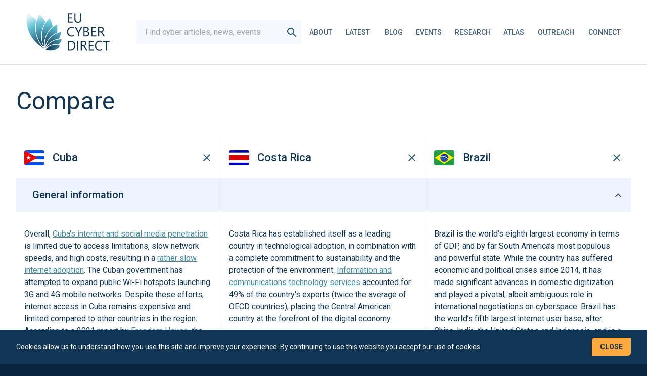

--- FILE ---
content_type: text/html; charset=utf-8
request_url: https://eucyberdirect.eu/atlas/country/cuba/compare/costa-rica/brazil
body_size: 297928
content:
<!DOCTYPE html>
<html>
<head>
  <meta name="viewport" content="width=device-width, initial-scale=1">

<title>Compare Cuba, Costa Rica and Brazil :: EU Cyber Direct</title>

<meta name="description" content="" />

<meta property="og:title" content="Compare Cuba, Costa Rica and Brazil :: EU Cyber Direct" />
<meta property="og:description" content="" />
<meta property="og:url" content="https://eucyberdirect.eu/atlas/country/cuba/compare/costa-rica/brazil" />
<meta property="og:site_name" content="Horizon" />


<meta name="csrf-param" content="authenticity_token" />
<meta name="csrf-token" content="owW3oUWev6e0jCjHHzWog13BhJCIBtbnhWGXEiN5h6d8dE8l1dUQyIN62pg+rYqF35MGTgUsNVmp+9dOAwhFYg==" />


<link rel="stylesheet" media="all" href="/packs/css/application-82ad82a8.css" data-turbolinks-track="reload" />
<script src="/packs/js/application-f86ba8a6109450bb12c9.js" data-turbolinks-track="reload"></script>
  <script defer data-domain="eucyberdirect.eu" src="https://plausible.io/js/plausible.outbound-links.js"></script>
  <script>window.plausible = window.plausible || function() { (window.plausible.q = window.plausible.q || []).push(arguments) }</script>

  
  <link rel="preconnect" href="https://fonts.googleapis.com">
  <link rel="preconnect" href="https://fonts.gstatic.com" crossorigin>
  <link href="https://fonts.googleapis.com/css2?family=Roboto:ital,wght@0,300;0,400;0,500;0,700;1,300;1,400;1,500;1,700&display=swap" rel="stylesheet">

  <meta name="turbolinks-cache-control" content="no-cache">
</head>
<body class="bg-dark-blue">
  <div id="js-wrapper" data-env="production" class="bg-white">
    <navigation inline-template>
  
    <div
      class="
        navigation-wrapper
        flex flex-row items-center lg:h-32 sm:h-auto px-6
        font-bold uppercase lg:justify-between sm:pt-6 lg:pt-0 sm:pb-6 lg:pb-0
        z-[9999]
      "
    >
      <div class="flex relative z-50 mr-auto xl:mr-4 2xl:mr-auto w-full lg:w-auto h-full">
        <a class="flex items-center" href="/">
          <svg xmlns="http://www.w3.org/2000/svg" viewBox="0 0 259.52 103.15" xml:space="preserve" class="w-28 sm:w-full max-h-[80%]"><title>EU Cyber Direct</title>
  <g fill="#113655">
    <path d="M134.58 30.39h-11.13V9.38h10.66v2.23h-8.2v6.99h7.59v2.21h-7.59v7.35h8.67v2.23zM153.99 21.89c0 5.9-2.66 8.85-7.98 8.85-5.1 0-7.65-2.84-7.65-8.51V9.38h2.46v12.69c0 4.31 1.82 6.46 5.45 6.46 3.51 0 5.26-2.08 5.26-6.24V9.38h2.46v12.51zM137.75 60.51c-1.55.82-3.49 1.23-5.8 1.23-2.99 0-5.38-.96-7.18-2.89s-2.7-4.45-2.7-7.57c0-3.36 1.01-6.07 3.03-8.14s4.58-3.11 7.69-3.11c1.99 0 3.64.29 4.95.86v2.62c-1.5-.84-3.16-1.26-4.98-1.26-2.41 0-4.37.81-5.87 2.42s-2.25 3.76-2.25 6.46c0 2.56.7 4.6 2.1 6.12 1.4 1.52 3.24 2.28 5.52 2.28 2.11 0 3.94-.47 5.48-1.41v2.39zM155.68 40.38l-6.93 13.24v7.76h-2.46v-7.71l-6.75-13.3h2.8l4.7 9.49c.06.12.23.55.51 1.29h.04c.1-.33.28-.76.56-1.29l4.92-9.49h2.61zM158.6 61.39V40.38h5.98c1.82 0 3.26.44 4.32 1.33s1.6 2.05 1.6 3.47c0 1.19-.32 2.23-.97 3.11s-1.53 1.5-2.67 1.88v.06c1.42.17 2.55.7 3.4 1.6.85.9 1.27 2.08 1.27 3.52 0 1.8-.64 3.25-1.93 4.37s-2.92 1.67-4.88 1.67h-6.12zm2.47-18.78v6.78h2.52c1.35 0 2.41-.32 3.18-.97s1.16-1.57 1.16-2.75c0-2.04-1.34-3.06-4.03-3.06h-2.83zm0 8.99v7.56h3.34c1.45 0 2.57-.34 3.36-1.03s1.19-1.62 1.19-2.81c0-2.48-1.69-3.72-5.07-3.72h-2.82zM186.94 61.39H175.8V40.38h10.66v2.23h-8.2v6.99h7.59v2.21h-7.59v7.35h8.67v2.23zM206.04 61.39h-2.93l-3.52-5.89c-.32-.55-.63-1.01-.94-1.4s-.61-.7-.93-.95c-.32-.24-.66-.42-1.03-.54-.37-.11-.78-.17-1.24-.17h-2.02v8.94h-2.46v-21h6.27c.92 0 1.77.12 2.54.34.78.23 1.45.58 2.02 1.05.57.47 1.02 1.05 1.34 1.75s.48 1.52.48 2.45c0 .73-.11 1.4-.33 2.01-.22.61-.53 1.16-.94 1.63s-.89.89-1.46 1.22c-.57.34-1.21.6-1.93.78v.06c.35.16.66.33.92.54.26.2.5.44.74.71s.47.58.7.93c.23.35.49.75.77 1.21l3.95 6.33zm-12.6-18.78v7.62h3.34c.62 0 1.18-.09 1.71-.28.52-.19.97-.45 1.35-.8s.68-.77.89-1.28c.21-.5.32-1.07.32-1.69 0-1.12-.36-2-1.09-2.63-.73-.63-1.78-.95-3.16-.95h-3.36zM123.45 92.39V71.38h5.8c7.4 0 11.1 3.41 11.1 10.24 0 3.24-1.03 5.85-3.08 7.82s-4.81 2.95-8.25 2.95h-5.57zm2.46-18.78v16.55h3.13c2.75 0 4.9-.74 6.43-2.21s2.3-3.56 2.3-6.27c0-5.38-2.86-8.07-8.58-8.07h-3.28zM146.94 92.39h-2.46V71.38h2.46v21.01zM167.53 92.39h-2.93l-3.52-5.89c-.32-.55-.63-1.01-.94-1.4s-.61-.7-.93-.95c-.32-.24-.66-.42-1.03-.54-.37-.11-.78-.17-1.24-.17h-2.02v8.94h-2.46v-21h6.27c.92 0 1.77.12 2.54.34.78.23 1.45.58 2.02 1.05.57.47 1.02 1.05 1.34 1.75s.48 1.52.48 2.45c0 .73-.11 1.4-.33 2.01-.22.61-.53 1.16-.94 1.63s-.89.89-1.46 1.22c-.57.34-1.21.6-1.93.78v.06c.35.16.66.33.92.54.26.2.5.44.74.71s.47.58.7.93c.23.35.49.75.77 1.21l3.95 6.33zm-12.6-18.78v7.62h3.34c.62 0 1.18-.09 1.71-.28.52-.19.97-.45 1.35-.8s.68-.77.89-1.28c.21-.5.32-1.07.32-1.69 0-1.12-.36-2-1.09-2.63-.73-.63-1.78-.95-3.16-.95h-3.36zM181.54 92.39h-11.13V71.38h10.66v2.23h-8.2v6.99h7.59v2.21h-7.59v7.35h8.67v2.23zM199.88 91.51c-1.55.82-3.49 1.23-5.8 1.23-2.99 0-5.38-.96-7.18-2.89s-2.7-4.45-2.7-7.57c0-3.36 1.01-6.07 3.03-8.14s4.58-3.11 7.69-3.11c1.99 0 3.64.29 4.95.86v2.62c-1.5-.84-3.16-1.26-4.98-1.26-2.41 0-4.37.81-5.87 2.42s-2.25 3.76-2.25 6.46c0 2.56.7 4.6 2.1 6.12 1.4 1.52 3.24 2.28 5.52 2.28 2.11 0 3.94-.47 5.48-1.41v2.39zM216.58 73.61h-6.06v18.78h-2.46V73.61h-6.05v-2.23h14.58v2.23z"></path>
  </g>
  <radialGradient id="logogradient" cx="73.079" cy="88.759" r="87.893" gradientUnits="userSpaceOnUse">
    <stop offset=".025" stop-color="#113655"></stop>
    <stop offset=".172" stop-color="#205370"></stop>
    <stop offset=".407" stop-color="#3e8aa4"></stop>
    <stop offset=".574" stop-color="#5bb3c9"></stop>
    <stop offset=".657" stop-color="#68c4d8"></stop>
    <stop offset=".9" stop-color="#e1f1f7"></stop>
  </radialGradient>
  <path d="M53.97 24.47a64.905 64.905 0 0 0-2.21 12.5 65.99 65.99 0 0 0 .57 15.07c.43 2.76 1.03 5.5 1.8 8.18 1.13 3.97 2.64 7.83 4.51 11.52 1.25 2.49 2.67 4.91 4.25 7.23 2.2 3.25 4.71 6.32 7.52 9.17a70.835 70.835 0 0 1-11.26-7.41 70.346 70.346 0 0 1-6.79-6.2 71.812 71.812 0 0 1-8.45-10.61 72.058 72.058 0 0 1-4.53-7.99 71.86 71.86 0 0 1-5.47-15.6c-2.3-10.19-2.34-20.57-.14-30.85 4.49 2.24 8.77 4.98 12.74 8.14 2.65 2.11 5.14 4.4 7.46 6.85zm6.74-13.85c-4.58 8.22-7.26 17.1-7.99 26.42-.38 4.97-.19 9.96.57 14.85.42 2.72 1.02 5.43 1.77 8.06 1.11 3.9 2.61 7.72 4.44 11.35 1.22 2.44 2.63 4.83 4.19 7.13 2.2 3.26 4.71 6.32 7.49 9.12a57.44 57.44 0 0 1-3.81-9.43c-.73-2.39-1.31-4.81-1.72-7.26-.62-3.62-.89-7.3-.81-10.97.04-2.48.25-4.96.61-7.42.65-4.41 1.81-8.76 3.46-12.95 1.41-3.56 3.18-7 5.31-10.28-1.39-2.88-3-5.68-4.82-8.34a64.421 64.421 0 0 0-8.69-10.28zm22.69 9.04c-5.98 5.75-10.55 12.55-13.58 20.21-1.62 4.11-2.77 8.4-3.4 12.74-.36 2.41-.56 4.87-.6 7.3-.08 3.6.19 7.22.8 10.78.4 2.39.97 4.79 1.69 7.14.98 3.23 2.26 6.38 3.81 9.39-.47-2.83-.7-5.66-.69-8.48 0-2.19.15-4.36.44-6.51a51.611 51.611 0 0 1 4.58-15.43c1.68-3.52 3.77-6.86 6.24-9.94 2.16-2.7 4.62-5.19 7.34-7.43-.43-3.01-1.09-5.99-1.99-8.91a58.964 58.964 0 0 0-4.64-10.86zm16.42 14.52c-6.41 3.25-11.92 7.72-16.39 13.29a50.194 50.194 0 0 0-8.5 15.68c-.99 2.98-1.7 6.07-2.11 9.2-.28 2.09-.42 4.24-.43 6.39-.01 2.83.22 5.66.7 8.45a43.6 43.6 0 0 1 1.51-6.67c.56-1.79 1.22-3.53 2-5.22a43.32 43.32 0 0 1 4.13-7.14c1.08-1.52 2.25-2.97 3.51-4.34 2.27-2.46 4.82-4.67 7.62-6.57 2.55-1.73 5.3-3.2 8.22-4.37.49-2.83.74-5.72.74-8.61.02-3.4-.32-6.79-1-10.09zm9.15 17.18a42.171 42.171 0 0 0-16.54 6.7 43.092 43.092 0 0 0-10.89 10.66 42.108 42.108 0 0 0-4.04 6.98c-.76 1.64-1.41 3.36-1.96 5.11-.68 2.17-1.18 4.4-1.5 6.65.77-1.56 1.65-3.05 2.62-4.47.88-1.29 1.84-2.51 2.88-3.67 1.53-1.71 3.22-3.28 5.04-4.67 1.23-.95 2.52-1.81 3.86-2.59a37.04 37.04 0 0 1 7.68-3.36c2.58-.79 5.27-1.29 8.02-1.49 1.28-2.4 2.33-4.92 3.13-7.53.85-2.72 1.42-5.51 1.7-8.32zm-31.48 34.3c.98-.78 2-1.49 3.06-2.12 1.57-.95 3.24-1.75 4.96-2.38a29.353 29.353 0 0 1 10.19-1.83h.04c2.3.01 4.63.29 6.92.86 1.87-1.76 3.55-3.72 5-5.86a35.92 35.92 0 0 0 3.29-5.98 35.3 35.3 0 0 0-4.23-.25 35.278 35.278 0 0 0-17.78 4.81c-1.3.76-2.57 1.61-3.76 2.52a35.222 35.222 0 0 0-4.91 4.55c-1 1.11-1.94 2.31-2.8 3.57-.99 1.43-1.86 2.94-2.62 4.5.83-.86 1.71-1.66 2.64-2.39zm14.22 6.01c2.12-.48 4.18-1.2 6.12-2.15 1.87-.91 3.64-2.03 5.27-3.33 1.35-1.08 2.6-2.28 3.73-3.57a27.922 27.922 0 0 0-11.1-2.32h-.04c-2.16 0-4.31.25-6.4.73-1.17.27-2.33.62-3.45 1.03a27.74 27.74 0 0 0-4.79 2.3c-1.02.61-2.02 1.3-2.96 2.05-1.37 1.08-2.64 2.3-3.79 3.63 1.61.69 3.28 1.23 4.98 1.62 1.19.27 2.38.46 3.55.56.89.08 1.79.13 2.68.13.88 0 1.77-.04 2.64-.12 1.19-.1 2.38-.29 3.56-.56z" fill="url(#logogradient)"></path>
  <g fill="#fff">
    <path d="M70.41 88.14a70.835 70.835 0 0 1-11.26-7.41 70.346 70.346 0 0 1-6.79-6.2 71.812 71.812 0 0 1-8.45-10.61 72.058 72.058 0 0 1-4.53-7.99 71.86 71.86 0 0 1-5.47-15.6c-2.3-10.19-2.34-20.57-.14-30.85 4.49 2.24 8.77 4.98 12.74 8.14 2.65 2.11 5.14 4.4 7.46 6.85.1-.36.21-.72.31-1.08-2.21-2.3-4.6-4.49-7.16-6.53a72.582 72.582 0 0 0-13.71-8.64c-.14.05-.27.12-.41.18-2.48 10.95-2.36 21.87-.05 32.14 1.25 5.49 3.11 10.8 5.55 15.82 1.36 2.79 2.89 5.5 4.59 8.1 2.5 3.84 5.37 7.45 8.56 10.75 2.15 2.24 4.44 4.33 6.88 6.29a71.46 71.46 0 0 0 14.21 8.91c-.79-.74-1.57-1.49-2.33-2.27z"></path>
    <path d="M71.18 87.54c-2.77-2.8-5.28-5.86-7.49-9.12a63.305 63.305 0 0 1-4.19-7.13 63.77 63.77 0 0 1-4.44-11.35c-.76-2.63-1.36-5.34-1.77-8.06-.75-4.89-.94-9.88-.57-14.85.72-9.32 3.41-18.2 7.99-26.42 3.23 3.09 6.15 6.54 8.7 10.28 1.82 2.66 3.42 5.45 4.82 8.34.21-.32.41-.64.63-.95a67.264 67.264 0 0 0-4.64-7.94c-2.8-4.11-6-7.81-9.5-11.07-.13.01-.27.03-.4.05a65.907 65.907 0 0 0-6.04 14.05c-.11.36-.21.72-.31 1.08a64.905 64.905 0 0 0-2.21 12.5 65.99 65.99 0 0 0 .57 15.07c.43 2.76 1.03 5.5 1.8 8.18 1.13 3.97 2.64 7.83 4.51 11.52 1.25 2.49 2.67 4.91 4.25 7.23 2.2 3.25 4.71 6.32 7.52 9.17.76.77 1.54 1.53 2.34 2.26-.55-.91-1.07-1.87-1.57-2.84z"></path>
    <path d="M72.11 87.22a56.146 56.146 0 0 1-3.81-9.39c-.72-2.35-1.29-4.75-1.69-7.14-.61-3.56-.87-7.19-.8-10.78.04-2.43.25-4.88.6-7.3a57.79 57.79 0 0 1 3.4-12.74c3.03-7.67 7.6-14.46 13.58-20.21 1.9 3.43 3.45 7.08 4.62 10.87.9 2.92 1.57 5.9 1.99 8.91.29-.24.58-.48.88-.71-.43-2.83-1.07-5.67-1.94-8.49-1.31-4.23-3.05-8.2-5.17-11.89-.12-.03-.23-.04-.35-.06a58.946 58.946 0 0 0-8.58 10c-.21.31-.42.63-.63.95-2.13 3.27-3.9 6.72-5.31 10.28a58.742 58.742 0 0 0-3.46 12.95c-.36 2.46-.57 4.94-.61 7.42-.08 3.66.19 7.34.81 10.97.41 2.45.98 4.87 1.72 7.26a57.44 57.44 0 0 0 3.81 9.43c.49.97 1.01 1.92 1.57 2.86-.24-1.06-.45-2.13-.63-3.19z"></path>
    <path d="M73.1 87.19c-.47-2.79-.71-5.62-.7-8.45 0-2.15.15-4.29.43-6.39.41-3.13 1.12-6.22 2.11-9.2a50.194 50.194 0 0 1 8.5-15.68c4.47-5.57 9.98-10.04 16.39-13.29a50.551 50.551 0 0 1 .28 18.71c.35-.14.7-.28 1.06-.41.43-2.67.66-5.41.66-8.2 0-3.87-.43-7.65-1.25-11.27-.09-.05-.18-.1-.28-.14-3.4 1.65-6.54 3.62-9.39 5.86-.3.23-.59.47-.88.71a50.518 50.518 0 0 0-7.34 7.43 51.982 51.982 0 0 0-6.24 9.94c-.94 1.96-1.75 3.98-2.43 6.05a50.835 50.835 0 0 0-2.15 9.38 50.694 50.694 0 0 0 .89 18.18c.06-1.09.18-2.17.34-3.23z"></path>
    <path d="M74.04 87.46c.32-2.25.82-4.48 1.5-6.65.54-1.75 1.2-3.47 1.96-5.11 1.12-2.45 2.48-4.8 4.04-6.98 1.05-1.48 2.2-2.9 3.44-4.24 2.22-2.41 4.72-4.57 7.45-6.42 5-3.39 10.56-5.64 16.54-6.7-.28 2.8-.85 5.6-1.69 8.32-.8 2.61-1.86 5.14-3.13 7.53.38-.03.75-.05 1.13-.06 1.17-2.27 2.16-4.66 2.93-7.18.98-3.17 1.58-6.37 1.82-9.55-.06-.07-.13-.13-.19-.19a43.55 43.55 0 0 0-9.74 2.66 43.36 43.36 0 0 0-8.22 4.37c-2.79 1.9-5.35 4.1-7.62 6.57a42.95 42.95 0 0 0-3.51 4.34 43.32 43.32 0 0 0-4.13 7.14 41.62 41.62 0 0 0-2 5.22c-.68 2.16-1.18 4.39-1.51 6.67a48.75 48.75 0 0 0-.35 3.22c.38-1.02.81-2 1.28-2.96z"></path>
    <path d="M108.46 74.88c1.56-2.28 2.82-4.69 3.8-7.16-.03-.07-.07-.13-.11-.2a37.15 37.15 0 0 0-6.87-.37l-1.13.06c-2.75.2-5.44.7-8.02 1.49a36.516 36.516 0 0 0-11.54 5.95 36.523 36.523 0 0 0-5.04 4.67c-1.04 1.15-2 2.38-2.88 3.67a36.07 36.07 0 0 0-2.62 4.47c-.47.96-.9 1.94-1.29 2.95.66-.83 1.36-1.62 2.09-2.37a35.418 35.418 0 0 1 10.33-12.62c1.19-.92 2.46-1.76 3.76-2.52 2.35-1.37 4.86-2.46 7.47-3.27 3.34-1.02 6.81-1.54 10.31-1.54 1.4 0 2.82.08 4.23.25-.9 2.08-2 4.09-3.29 5.98-1.45 2.13-3.14 4.1-5 5.86.37.09.73.19 1.1.3 1.72-1.67 3.3-3.54 4.7-5.6z"></path>
    <path d="M102.66 80.19c-2.29-.57-4.62-.85-6.92-.86h-.04c-2.24 0-4.46.25-6.62.76-1.21.28-2.4.64-3.57 1.07-1.72.63-3.38 1.43-4.96 2.38-1.06.64-2.09 1.35-3.06 2.12-.93.73-1.81 1.53-2.65 2.38-.73.75-1.44 1.53-2.09 2.37 2.03.98 4.15 1.72 6.33 2.21 1.21.27 2.44.47 3.67.58.92.09 1.84.13 2.77.13.91 0 1.82-.04 2.73-.13a28.887 28.887 0 0 0 10.01-2.8c1.9-.92 3.73-2.07 5.45-3.44a29.24 29.24 0 0 0 4.59-4.58c-.01-.06-.02-.12-.04-.18a29.186 29.186 0 0 0-5.6-2.01zM85.52 92.36c-.89 0-1.79-.04-2.68-.13-1.17-.11-2.36-.3-3.55-.56-1.71-.38-3.38-.93-4.98-1.62a27.68 27.68 0 0 1 3.79-3.63c.95-.75 1.94-1.44 2.96-2.05a27.74 27.74 0 0 1 4.79-2.3c1.12-.42 2.28-.76 3.45-1.03 2.09-.48 4.24-.73 6.4-.73h.04c3.84.01 7.57.79 11.1 2.32a28.032 28.032 0 0 1-3.73 3.57c-1.63 1.3-3.41 2.42-5.27 3.33-1.94.95-4 1.67-6.12 2.15-1.18.27-2.38.45-3.56.56-.87.08-1.76.12-2.64.12z"></path>
  </g>
</svg>
</a>      </div>

      <div class="flex flex-row-reverse items-center lg:flex-row">
        <div>
          <nav
            class="navigation"
            :class="{ 'is-open': isOpened }"
          >
            <div class="lg:hidden xl:flex items-center mx-auto max-w-full mt-8 xl:mt-0">
              <form
                action="/search"
                class="nav-search flex items-center bg-grey rounded-leaf"
                data-test-header-search-xl-mobile
              >
                
                  <input
                    name="q"
                    type="search"
                    size="30"
                    class="py-3 px-4 bg-grey min-w-0"
                    placeholder="Find cyber articles, news, events"
                  />
                <button type="submit">
                  <svg xmlns="http://www.w3.org/2000/svg" width="22" height="22" viewBox="0 0 22 22" fill="none" class="mx-2"><title>Search</title>
<path fill-rule="evenodd" clip-rule="evenodd" d="M14 9C14 11.7614 11.7614 14 9 14C6.23858 14 4 11.7614 4 9C4 6.23858 6.23858 4 9 4C11.7614 4 14 6.23858 14 9ZM12.9307 14.793C11.8102 15.5548 10.4571 16 9 16C5.13401 16 2 12.866 2 9C2 5.13401 5.13401 2 9 2C12.866 2 16 5.13401 16 9C16 10.6849 15.4047 12.2307 14.413 13.4387L19.6757 18.2628C20.0828 18.636 20.1103 19.2686 19.7372 19.6757C19.364 20.0828 18.7314 20.1103 18.3243 19.7372L12.9307 14.793Z" fill="#245B78"></path>
</svg>
                </button>
              </form>
            </div>
            <ul class="flex flex-col lg:flex-row lg:justify-end lg:items-center lg:space-x-6 2xl:space-x-8">
              <li class="navigation-link lg:ml-4 xl:ml-0">
                <a title="About" href="/about">About</a>
              </li>
              <li class="navigation-link">
                <a title="Latest" href="/latest">Latest</a>
              </li>
              <li class="navigation-link">
                <a title="Blog" href="/blog">Blog</a>
              </li>
              <li class="navigation-link" >
                <a title="Events" href="/events">Events</a>
              </li>
              <li class="navigation-link" title="">
                <a title="Research" href="/research">Research</a>
              </li>
              <li class="navigation-link">
                <a title="Atlas" href="/atlas">Atlas</a>
              </li>
              <li class="navigation-link">
               <a title="Outreach" href="/outreach">Outreach</a>
              </li>
              <li class="navigation-link">
                <a title="Connect" href="/connect/get-in-touch">Connect</a>
              </li>
            </ul>

            <div class="search-field-lg hidden lg:block xl:hidden">
              <form action="/search" autocomplete="on">
                
                  <input name="q" type="search" placeholder="Find cyber articles, news, events"/>
                <input type="submit"/>
              </form>
            </div>

            <div class="xs:hidden flex justify-end">
              <svg xmlns="http://www.w3.org/2000/svg" width="147" height="48" viewBox="0 0 147 48" fill="none" class="w-28 sm:w-full"><title>EU</title>
<path d="M146.066 48H75.3999V0H146.066V48Z" fill="white"></path>
<path d="M144.706 46.6038H76.7576V1.30494H144.706V46.6038Z" fill="#074EA2"></path>
<path d="M110.708 10.1102L109.275 11.1565L109.82 9.46449L108.365 8.41797L110.159 8.41989L110.708 6.7054L111.258 8.41797H113.053L111.597 9.46449L112.143 11.1565L110.708 10.1102Z" fill="white"></path>
<path d="M103.302 12.1267L101.869 13.173L102.413 11.481L100.958 10.4345L102.752 10.4364L103.301 8.72002L103.851 10.4345H105.646L104.191 11.481L104.735 13.173L103.302 12.1267Z" fill="white"></path>
<path d="M97.8713 17.5565L96.4378 18.6028L96.9831 16.9106L95.5281 15.8643L97.3221 15.8662L97.8713 14.1498L98.4206 15.8643H100.215L98.7594 16.9106L99.305 18.6028L97.8713 17.5565Z" fill="white"></path>
<path d="M95.8556 24.964L94.4219 26.0103L94.9674 24.3183L93.5112 23.2721L95.3065 23.2757L95.8556 21.5573L96.405 23.2721H98.199L96.7438 24.3183L97.2883 26.0103L95.8556 24.964Z" fill="white"></path>
<path d="M97.8713 32.4083L96.4376 33.4565L96.9831 31.7645L95.5281 30.718L97.3221 30.7199L97.8713 29.0035L98.4206 30.718H100.215L98.7594 31.7645L99.305 33.4565L97.8713 32.4083Z" fill="white"></path>
<path d="M103.302 37.8397L101.869 38.8862L102.413 37.194L100.958 36.1477L102.753 36.1497L103.301 34.4352L103.851 36.1477H105.646L104.191 37.194L104.735 38.8862L103.302 37.8397Z" fill="white"></path>
<path d="M110.71 39.8172L109.276 40.864L109.821 39.1715L108.365 38.1255L110.161 38.1274L110.709 36.411L111.259 38.1255H113.053L111.597 39.1715L112.143 40.864L110.71 39.8172Z" fill="white"></path>
<path d="M118.116 37.8397L116.682 38.8862L117.227 37.194L115.773 36.1477L117.566 36.1497L118.116 34.4352L118.665 36.1477H120.459L119.003 37.194L119.55 38.8862L118.116 37.8397Z" fill="white"></path>
<path d="M123.546 32.4083L122.112 33.4565L122.659 31.7645L121.203 30.718L122.996 30.7199L123.546 29.0035L124.096 30.718H125.889L124.433 31.7645L124.98 33.4565L123.546 32.4083Z" fill="white"></path>
<path d="M125.524 24.9619L124.092 26.0101L124.636 24.3182L123.18 23.2716L124.975 23.2736L125.524 21.5571L126.074 23.2716H127.869L126.413 24.3182L126.957 26.0101L125.524 24.9619Z" fill="white"></path>
<path d="M123.546 17.5563L122.112 18.6026L122.659 16.9106L121.203 15.866L122.996 15.8679L123.546 14.1515L124.096 15.866H125.89L124.433 16.9106L124.98 18.6026L123.546 17.5563Z" fill="white"></path>
<path d="M118.157 12.1246L116.721 13.173L117.266 11.4808L115.812 10.4326L117.607 10.4362L118.155 8.71978L118.703 10.4326H120.5L119.044 11.4808L119.589 13.173L118.157 12.1246Z" fill="white"></path>
<path d="M5.90234 7.48828H2.62109V10.3945H5.65625V11.2793H2.62109V15H1.63672V6.59766H5.90234V7.48828ZM11.7188 15H10.7578V14.0508H10.7344C10.3359 14.7773 9.71875 15.1406 8.88281 15.1406C7.45312 15.1406 6.73828 14.2891 6.73828 12.5859V9H7.69336V12.4336C7.69336 13.6992 8.17773 14.332 9.14648 14.332C9.61523 14.332 10 14.1602 10.3008 13.8164C10.6055 13.4688 10.7578 13.0156 10.7578 12.457V9H11.7188V15ZM18.1445 15H17.1836V11.5781C17.1836 10.3047 16.7188 9.66797 15.7891 9.66797C15.3086 9.66797 14.9102 9.84961 14.5938 10.2129C14.2812 10.5723 14.125 11.0273 14.125 11.5781V15H13.1641V9H14.125V9.99609H14.1484C14.6016 9.23828 15.2578 8.85938 16.1172 8.85938C16.7734 8.85938 17.2754 9.07227 17.623 9.49805C17.9707 9.91992 18.1445 10.5312 18.1445 11.332V15ZM24.582 15H23.6211V13.9805H23.5977C23.1523 14.7539 22.4648 15.1406 21.5352 15.1406C20.7812 15.1406 20.1777 14.873 19.7246 14.3379C19.2754 13.7988 19.0508 13.0664 19.0508 12.1406C19.0508 11.1484 19.3008 10.3535 19.8008 9.75586C20.3008 9.1582 20.9668 8.85938 21.7988 8.85938C22.623 8.85938 23.2227 9.18359 23.5977 9.83203H23.6211V6.11719H24.582V15ZM23.6211 12.2871V11.4023C23.6211 10.918 23.4609 10.5078 23.1406 10.1719C22.8203 9.83594 22.4141 9.66797 21.9219 9.66797C21.3359 9.66797 20.875 9.88281 20.5391 10.3125C20.2031 10.7422 20.0352 11.3359 20.0352 12.0938C20.0352 12.7852 20.1953 13.332 20.5156 13.7344C20.8398 14.1328 21.2734 14.332 21.8164 14.332C22.3516 14.332 22.7852 14.1387 23.1172 13.752C23.4531 13.3652 23.6211 12.877 23.6211 12.2871ZM30.8496 12.2402H26.6133C26.6289 12.9082 26.8086 13.4238 27.1523 13.7871C27.4961 14.1504 27.9688 14.332 28.5703 14.332C29.2461 14.332 29.8672 14.1094 30.4336 13.6641V14.5664C29.9062 14.9492 29.209 15.1406 28.3418 15.1406C27.4941 15.1406 26.8281 14.8691 26.3438 14.3262C25.8594 13.7793 25.6172 13.0117 25.6172 12.0234C25.6172 11.0898 25.8809 10.3301 26.4082 9.74414C26.9395 9.1543 27.5977 8.85938 28.3828 8.85938C29.168 8.85938 29.7754 9.11328 30.2051 9.62109C30.6348 10.1289 30.8496 10.834 30.8496 11.7363V12.2402ZM29.8652 11.4258C29.8613 10.8711 29.7266 10.4395 29.4609 10.1309C29.1992 9.82227 28.834 9.66797 28.3652 9.66797C27.9121 9.66797 27.5273 9.83008 27.2109 10.1543C26.8945 10.4785 26.6992 10.9023 26.625 11.4258H29.8652ZM36.9297 15H35.9688V13.9805H35.9453C35.5 14.7539 34.8125 15.1406 33.8828 15.1406C33.1289 15.1406 32.5254 14.873 32.0723 14.3379C31.623 13.7988 31.3984 13.0664 31.3984 12.1406C31.3984 11.1484 31.6484 10.3535 32.1484 9.75586C32.6484 9.1582 33.3145 8.85938 34.1465 8.85938C34.9707 8.85938 35.5703 9.18359 35.9453 9.83203H35.9688V6.11719H36.9297V15ZM35.9688 12.2871V11.4023C35.9688 10.918 35.8086 10.5078 35.4883 10.1719C35.168 9.83594 34.7617 9.66797 34.2695 9.66797C33.6836 9.66797 33.2227 9.88281 32.8867 10.3125C32.5508 10.7422 32.3828 11.3359 32.3828 12.0938C32.3828 12.7852 32.543 13.332 32.8633 13.7344C33.1875 14.1328 33.6211 14.332 34.1641 14.332C34.6992 14.332 35.1328 14.1387 35.4648 13.752C35.8008 13.3652 35.9688 12.877 35.9688 12.2871ZM42.1523 14.1328H42.1289V15H41.168V6.11719H42.1289V10.0547H42.1523C42.625 9.25781 43.3164 8.85938 44.2266 8.85938C44.9961 8.85938 45.5977 9.12891 46.0312 9.66797C46.4688 10.2031 46.6875 10.9219 46.6875 11.8242C46.6875 12.8281 46.4434 13.6328 45.9551 14.2383C45.4668 14.8398 44.7988 15.1406 43.9512 15.1406C43.1582 15.1406 42.5586 14.8047 42.1523 14.1328ZM42.1289 11.7129V12.5508C42.1289 13.0469 42.2891 13.4688 42.6094 13.8164C42.9336 14.1602 43.3438 14.332 43.8398 14.332C44.4219 14.332 44.877 14.1094 45.2051 13.6641C45.5371 13.2188 45.7031 12.5996 45.7031 11.8066C45.7031 11.1387 45.5488 10.6152 45.2402 10.2363C44.9316 9.85742 44.5137 9.66797 43.9863 9.66797C43.4277 9.66797 42.9785 9.86328 42.6387 10.2539C42.2988 10.6406 42.1289 11.127 42.1289 11.7129ZM52.498 9L49.7383 15.9609C49.2461 17.2031 48.5547 17.8242 47.6641 17.8242C47.4141 17.8242 47.2051 17.7988 47.0371 17.748V16.8867C47.2441 16.957 47.4336 16.9922 47.6055 16.9922C48.0898 16.9922 48.4531 16.7031 48.6953 16.125L49.1758 14.9883L46.832 9H47.8984L49.5215 13.6172C49.541 13.6758 49.582 13.8281 49.6445 14.0742H49.6797C49.6992 13.9805 49.7383 13.832 49.7969 13.6289L51.502 9H52.498ZM58.6113 14.9414C58.3848 15.0664 58.0859 15.1289 57.7148 15.1289C56.6641 15.1289 56.1387 14.543 56.1387 13.3711V9.82031H55.1074V9H56.1387V7.53516L57.0996 7.22461V9H58.6113V9.82031H57.0996V13.2012C57.0996 13.6035 57.168 13.8906 57.3047 14.0625C57.4414 14.2344 57.668 14.3203 57.9844 14.3203C58.2266 14.3203 58.4355 14.2539 58.6113 14.1211V14.9414ZM64.375 15H63.4141V11.543C63.4141 10.293 62.9492 9.66797 62.0195 9.66797C61.5508 9.66797 61.1562 9.84961 60.8359 10.2129C60.5156 10.5723 60.3555 11.0352 60.3555 11.6016V15H59.3945V6.11719H60.3555V9.99609H60.3789C60.8398 9.23828 61.4961 8.85938 62.3477 8.85938C63.6992 8.85938 64.375 9.67383 64.375 11.3027V15ZM70.5137 12.2402H66.2773C66.293 12.9082 66.4727 13.4238 66.8164 13.7871C67.1602 14.1504 67.6328 14.332 68.2344 14.332C68.9102 14.332 69.5312 14.1094 70.0977 13.6641V14.5664C69.5703 14.9492 68.873 15.1406 68.0059 15.1406C67.1582 15.1406 66.4922 14.8691 66.0078 14.3262C65.5234 13.7793 65.2812 13.0117 65.2812 12.0234C65.2812 11.0898 65.5449 10.3301 66.0723 9.74414C66.6035 9.1543 67.2617 8.85938 68.0469 8.85938C68.832 8.85938 69.4395 9.11328 69.8691 9.62109C70.2988 10.1289 70.5137 10.834 70.5137 11.7363V12.2402ZM69.5293 11.4258C69.5254 10.8711 69.3906 10.4395 69.125 10.1309C68.8633 9.82227 68.498 9.66797 68.0293 9.66797C67.5762 9.66797 67.1914 9.83008 66.875 10.1543C66.5586 10.4785 66.3633 10.9023 66.2891 11.4258H69.5293ZM29.7461 29H25.293V20.5977H29.5586V21.4883H26.2773V24.2832H29.3125V25.168H26.2773V28.1094H29.7461V29ZM35.5859 29H34.625V28.0508H34.6016C34.2031 28.7773 33.5859 29.1406 32.75 29.1406C31.3203 29.1406 30.6055 28.2891 30.6055 26.5859V23H31.5605V26.4336C31.5605 27.6992 32.0449 28.332 33.0137 28.332C33.4824 28.332 33.8672 28.1602 34.168 27.8164C34.4727 27.4688 34.625 27.0156 34.625 26.457V23H35.5859V29ZM40.1602 23.9727C39.9922 23.8438 39.75 23.7793 39.4336 23.7793C39.0234 23.7793 38.6797 23.9727 38.4023 24.3594C38.1289 24.7461 37.9922 25.2734 37.9922 25.9414V29H37.0312V23H37.9922V24.2363H38.0156C38.1523 23.8145 38.3613 23.4863 38.6426 23.252C38.9238 23.0137 39.2383 22.8945 39.5859 22.8945C39.8359 22.8945 40.0273 22.9219 40.1602 22.9766V23.9727ZM43.2109 29.1406C42.3242 29.1406 41.6152 28.8613 41.084 28.3027C40.5566 27.7402 40.293 26.9961 40.293 26.0703C40.293 25.0625 40.5684 24.2754 41.1191 23.709C41.6699 23.1426 42.4141 22.8594 43.3516 22.8594C44.2461 22.8594 44.9434 23.1348 45.4434 23.6855C45.9473 24.2363 46.1992 25 46.1992 25.9766C46.1992 26.9336 45.9277 27.7012 45.3848 28.2793C44.8457 28.8535 44.1211 29.1406 43.2109 29.1406ZM43.2812 23.668C42.6641 23.668 42.1758 23.8789 41.8164 24.3008C41.457 24.7188 41.2773 25.2969 41.2773 26.0352C41.2773 26.7461 41.459 27.3066 41.8223 27.7168C42.1855 28.127 42.6719 28.332 43.2812 28.332C43.9023 28.332 44.3789 28.1309 44.7109 27.7285C45.0469 27.3262 45.2148 26.7539 45.2148 26.0117C45.2148 25.2617 45.0469 24.6836 44.7109 24.2773C44.3789 23.8711 43.9023 23.668 43.2812 23.668ZM48.2188 28.1328H48.1953V31.7598H47.2344V23H48.1953V24.0547H48.2188C48.6914 23.2578 49.3828 22.8594 50.293 22.8594C51.0664 22.8594 51.6699 23.1289 52.1035 23.668C52.5371 24.2031 52.7539 24.9219 52.7539 25.8242C52.7539 26.8281 52.5098 27.6328 52.0215 28.2383C51.5332 28.8398 50.8652 29.1406 50.0176 29.1406C49.2402 29.1406 48.6406 28.8047 48.2188 28.1328ZM48.1953 25.7129V26.5508C48.1953 27.0469 48.3555 27.4688 48.6758 27.8164C49 28.1602 49.4102 28.332 49.9062 28.332C50.4883 28.332 50.9434 28.1094 51.2715 27.6641C51.6035 27.2188 51.7695 26.5996 51.7695 25.8066C51.7695 25.1387 51.6152 24.6152 51.3066 24.2363C50.998 23.8574 50.5801 23.668 50.0527 23.668C49.4941 23.668 49.0449 23.8633 48.7051 24.2539C48.3652 24.6406 48.1953 25.127 48.1953 25.7129ZM58.6113 26.2402H54.375C54.3906 26.9082 54.5703 27.4238 54.9141 27.7871C55.2578 28.1504 55.7305 28.332 56.332 28.332C57.0078 28.332 57.6289 28.1094 58.1953 27.6641V28.5664C57.668 28.9492 56.9707 29.1406 56.1035 29.1406C55.2559 29.1406 54.5898 28.8691 54.1055 28.3262C53.6211 27.7793 53.3789 27.0117 53.3789 26.0234C53.3789 25.0898 53.6426 24.3301 54.1699 23.7441C54.7012 23.1543 55.3594 22.8594 56.1445 22.8594C56.9297 22.8594 57.5371 23.1133 57.9668 23.6211C58.3965 24.1289 58.6113 24.834 58.6113 25.7363V26.2402ZM57.627 25.4258C57.623 24.8711 57.4883 24.4395 57.2227 24.1309C56.9609 23.8223 56.5957 23.668 56.127 23.668C55.6738 23.668 55.2891 23.8301 54.9727 24.1543C54.6562 24.4785 54.4609 24.9023 54.3867 25.4258H57.627ZM63.8652 29H62.9043V28.0625H62.8809C62.4629 28.7812 61.8477 29.1406 61.0352 29.1406C60.4375 29.1406 59.9688 28.9824 59.6289 28.666C59.293 28.3496 59.125 27.9297 59.125 27.4062C59.125 26.2852 59.7852 25.6328 61.1055 25.4492L62.9043 25.1973C62.9043 24.1777 62.4922 23.668 61.668 23.668C60.9453 23.668 60.293 23.9141 59.7109 24.4062V23.4219C60.3008 23.0469 60.9805 22.8594 61.75 22.8594C63.1602 22.8594 63.8652 23.6055 63.8652 25.0977V29ZM62.9043 25.9648L61.457 26.1641C61.0117 26.2266 60.6758 26.3379 60.4492 26.498C60.2227 26.6543 60.1094 26.9336 60.1094 27.3359C60.1094 27.6289 60.2129 27.8691 60.4199 28.0566C60.6309 28.2402 60.9102 28.332 61.2578 28.332C61.7344 28.332 62.127 28.166 62.4355 27.834C62.748 27.498 62.9043 27.0742 62.9043 26.5625V25.9648ZM70.1562 29H69.1953V25.5781C69.1953 24.3047 68.7305 23.668 67.8008 23.668C67.3203 23.668 66.9219 23.8496 66.6055 24.2129C66.293 24.5723 66.1367 25.0273 66.1367 25.5781V29H65.1758V23H66.1367V23.9961H66.1602C66.6133 23.2383 67.2695 22.8594 68.1289 22.8594C68.7852 22.8594 69.2871 23.0723 69.6348 23.498C69.9824 23.9199 70.1562 24.5312 70.1562 25.332V29ZM48.4668 39.6016C48.4668 41.9609 47.4023 43.1406 45.2734 43.1406C43.2344 43.1406 42.2148 42.0059 42.2148 39.7363V34.5977H43.1992V39.6719C43.1992 41.3945 43.9258 42.2559 45.3789 42.2559C46.7812 42.2559 47.4824 41.4238 47.4824 39.7598V34.5977H48.4668V39.6016ZM54.9219 43H53.9609V39.5781C53.9609 38.3047 53.4961 37.668 52.5664 37.668C52.0859 37.668 51.6875 37.8496 51.3711 38.2129C51.0586 38.5723 50.9023 39.0273 50.9023 39.5781V43H49.9414V37H50.9023V37.9961H50.9258C51.3789 37.2383 52.0352 36.8594 52.8945 36.8594C53.5508 36.8594 54.0527 37.0723 54.4004 37.498C54.748 37.9199 54.9219 38.5312 54.9219 39.332V43ZM56.7305 35.4766C56.5586 35.4766 56.4121 35.418 56.291 35.3008C56.1699 35.1836 56.1094 35.0352 56.1094 34.8555C56.1094 34.6758 56.1699 34.5273 56.291 34.4102C56.4121 34.2891 56.5586 34.2285 56.7305 34.2285C56.9062 34.2285 57.0547 34.2891 57.1758 34.4102C57.3008 34.5273 57.3633 34.6758 57.3633 34.8555C57.3633 35.0273 57.3008 35.1738 57.1758 35.2949C57.0547 35.416 56.9062 35.4766 56.7305 35.4766ZM57.1992 43H56.2383V37H57.1992V43ZM61.1523 43.1406C60.2656 43.1406 59.5566 42.8613 59.0254 42.3027C58.498 41.7402 58.2344 40.9961 58.2344 40.0703C58.2344 39.0625 58.5098 38.2754 59.0605 37.709C59.6113 37.1426 60.3555 36.8594 61.293 36.8594C62.1875 36.8594 62.8848 37.1348 63.3848 37.6855C63.8887 38.2363 64.1406 39 64.1406 39.9766C64.1406 40.9336 63.8691 41.7012 63.3262 42.2793C62.7871 42.8535 62.0625 43.1406 61.1523 43.1406ZM61.2227 37.668C60.6055 37.668 60.1172 37.8789 59.7578 38.3008C59.3984 38.7188 59.2188 39.2969 59.2188 40.0352C59.2188 40.7461 59.4004 41.3066 59.7637 41.7168C60.127 42.127 60.6133 42.332 61.2227 42.332C61.8438 42.332 62.3203 42.1309 62.6523 41.7285C62.9883 41.3262 63.1562 40.7539 63.1562 40.0117C63.1562 39.2617 62.9883 38.6836 62.6523 38.2773C62.3203 37.8711 61.8438 37.668 61.2227 37.668ZM70.1562 43H69.1953V39.5781C69.1953 38.3047 68.7305 37.668 67.8008 37.668C67.3203 37.668 66.9219 37.8496 66.6055 38.2129C66.293 38.5723 66.1367 39.0273 66.1367 39.5781V43H65.1758V37H66.1367V37.9961H66.1602C66.6133 37.2383 67.2695 36.8594 68.1289 36.8594C68.7852 36.8594 69.2871 37.0723 69.6348 37.498C69.9824 37.9199 70.1562 38.5312 70.1562 39.332V43Z" fill="#074EA2"></path>
</svg>
            </div>
          </nav>

          <button
            @click="isOpened = !isOpened"
            :class="{ 'is-open' : isOpened }"
            class="btn-toggle-nav"
            id="navbar-toggler"
            type="button"
            aria-label="Toggle navigation"
          >
            <span></span>
            <span></span>
            <span></span>
            <span></span>
          </button>
        </div>

        <div class="hidden xs:block z-50 relative lg:ml-6">
          <svg xmlns="http://www.w3.org/2000/svg" width="147" height="48" viewBox="0 0 147 48" fill="none" class="w-24 sm:w-full"><title>EU</title>
<path d="M146.066 48H75.3999V0H146.066V48Z" fill="white"></path>
<path d="M144.706 46.6038H76.7576V1.30494H144.706V46.6038Z" fill="#074EA2"></path>
<path d="M110.708 10.1102L109.275 11.1565L109.82 9.46449L108.365 8.41797L110.159 8.41989L110.708 6.7054L111.258 8.41797H113.053L111.597 9.46449L112.143 11.1565L110.708 10.1102Z" fill="white"></path>
<path d="M103.302 12.1267L101.869 13.173L102.413 11.481L100.958 10.4345L102.752 10.4364L103.301 8.72002L103.851 10.4345H105.646L104.191 11.481L104.735 13.173L103.302 12.1267Z" fill="white"></path>
<path d="M97.8713 17.5565L96.4378 18.6028L96.9831 16.9106L95.5281 15.8643L97.3221 15.8662L97.8713 14.1498L98.4206 15.8643H100.215L98.7594 16.9106L99.305 18.6028L97.8713 17.5565Z" fill="white"></path>
<path d="M95.8556 24.964L94.4219 26.0103L94.9674 24.3183L93.5112 23.2721L95.3065 23.2757L95.8556 21.5573L96.405 23.2721H98.199L96.7438 24.3183L97.2883 26.0103L95.8556 24.964Z" fill="white"></path>
<path d="M97.8713 32.4083L96.4376 33.4565L96.9831 31.7645L95.5281 30.718L97.3221 30.7199L97.8713 29.0035L98.4206 30.718H100.215L98.7594 31.7645L99.305 33.4565L97.8713 32.4083Z" fill="white"></path>
<path d="M103.302 37.8397L101.869 38.8862L102.413 37.194L100.958 36.1477L102.753 36.1497L103.301 34.4352L103.851 36.1477H105.646L104.191 37.194L104.735 38.8862L103.302 37.8397Z" fill="white"></path>
<path d="M110.71 39.8172L109.276 40.864L109.821 39.1715L108.365 38.1255L110.161 38.1274L110.709 36.411L111.259 38.1255H113.053L111.597 39.1715L112.143 40.864L110.71 39.8172Z" fill="white"></path>
<path d="M118.116 37.8397L116.682 38.8862L117.227 37.194L115.773 36.1477L117.566 36.1497L118.116 34.4352L118.665 36.1477H120.459L119.003 37.194L119.55 38.8862L118.116 37.8397Z" fill="white"></path>
<path d="M123.546 32.4083L122.112 33.4565L122.659 31.7645L121.203 30.718L122.996 30.7199L123.546 29.0035L124.096 30.718H125.889L124.433 31.7645L124.98 33.4565L123.546 32.4083Z" fill="white"></path>
<path d="M125.524 24.9619L124.092 26.0101L124.636 24.3182L123.18 23.2716L124.975 23.2736L125.524 21.5571L126.074 23.2716H127.869L126.413 24.3182L126.957 26.0101L125.524 24.9619Z" fill="white"></path>
<path d="M123.546 17.5563L122.112 18.6026L122.659 16.9106L121.203 15.866L122.996 15.8679L123.546 14.1515L124.096 15.866H125.89L124.433 16.9106L124.98 18.6026L123.546 17.5563Z" fill="white"></path>
<path d="M118.157 12.1246L116.721 13.173L117.266 11.4808L115.812 10.4326L117.607 10.4362L118.155 8.71978L118.703 10.4326H120.5L119.044 11.4808L119.589 13.173L118.157 12.1246Z" fill="white"></path>
<path d="M5.90234 7.48828H2.62109V10.3945H5.65625V11.2793H2.62109V15H1.63672V6.59766H5.90234V7.48828ZM11.7188 15H10.7578V14.0508H10.7344C10.3359 14.7773 9.71875 15.1406 8.88281 15.1406C7.45312 15.1406 6.73828 14.2891 6.73828 12.5859V9H7.69336V12.4336C7.69336 13.6992 8.17773 14.332 9.14648 14.332C9.61523 14.332 10 14.1602 10.3008 13.8164C10.6055 13.4688 10.7578 13.0156 10.7578 12.457V9H11.7188V15ZM18.1445 15H17.1836V11.5781C17.1836 10.3047 16.7188 9.66797 15.7891 9.66797C15.3086 9.66797 14.9102 9.84961 14.5938 10.2129C14.2812 10.5723 14.125 11.0273 14.125 11.5781V15H13.1641V9H14.125V9.99609H14.1484C14.6016 9.23828 15.2578 8.85938 16.1172 8.85938C16.7734 8.85938 17.2754 9.07227 17.623 9.49805C17.9707 9.91992 18.1445 10.5312 18.1445 11.332V15ZM24.582 15H23.6211V13.9805H23.5977C23.1523 14.7539 22.4648 15.1406 21.5352 15.1406C20.7812 15.1406 20.1777 14.873 19.7246 14.3379C19.2754 13.7988 19.0508 13.0664 19.0508 12.1406C19.0508 11.1484 19.3008 10.3535 19.8008 9.75586C20.3008 9.1582 20.9668 8.85938 21.7988 8.85938C22.623 8.85938 23.2227 9.18359 23.5977 9.83203H23.6211V6.11719H24.582V15ZM23.6211 12.2871V11.4023C23.6211 10.918 23.4609 10.5078 23.1406 10.1719C22.8203 9.83594 22.4141 9.66797 21.9219 9.66797C21.3359 9.66797 20.875 9.88281 20.5391 10.3125C20.2031 10.7422 20.0352 11.3359 20.0352 12.0938C20.0352 12.7852 20.1953 13.332 20.5156 13.7344C20.8398 14.1328 21.2734 14.332 21.8164 14.332C22.3516 14.332 22.7852 14.1387 23.1172 13.752C23.4531 13.3652 23.6211 12.877 23.6211 12.2871ZM30.8496 12.2402H26.6133C26.6289 12.9082 26.8086 13.4238 27.1523 13.7871C27.4961 14.1504 27.9688 14.332 28.5703 14.332C29.2461 14.332 29.8672 14.1094 30.4336 13.6641V14.5664C29.9062 14.9492 29.209 15.1406 28.3418 15.1406C27.4941 15.1406 26.8281 14.8691 26.3438 14.3262C25.8594 13.7793 25.6172 13.0117 25.6172 12.0234C25.6172 11.0898 25.8809 10.3301 26.4082 9.74414C26.9395 9.1543 27.5977 8.85938 28.3828 8.85938C29.168 8.85938 29.7754 9.11328 30.2051 9.62109C30.6348 10.1289 30.8496 10.834 30.8496 11.7363V12.2402ZM29.8652 11.4258C29.8613 10.8711 29.7266 10.4395 29.4609 10.1309C29.1992 9.82227 28.834 9.66797 28.3652 9.66797C27.9121 9.66797 27.5273 9.83008 27.2109 10.1543C26.8945 10.4785 26.6992 10.9023 26.625 11.4258H29.8652ZM36.9297 15H35.9688V13.9805H35.9453C35.5 14.7539 34.8125 15.1406 33.8828 15.1406C33.1289 15.1406 32.5254 14.873 32.0723 14.3379C31.623 13.7988 31.3984 13.0664 31.3984 12.1406C31.3984 11.1484 31.6484 10.3535 32.1484 9.75586C32.6484 9.1582 33.3145 8.85938 34.1465 8.85938C34.9707 8.85938 35.5703 9.18359 35.9453 9.83203H35.9688V6.11719H36.9297V15ZM35.9688 12.2871V11.4023C35.9688 10.918 35.8086 10.5078 35.4883 10.1719C35.168 9.83594 34.7617 9.66797 34.2695 9.66797C33.6836 9.66797 33.2227 9.88281 32.8867 10.3125C32.5508 10.7422 32.3828 11.3359 32.3828 12.0938C32.3828 12.7852 32.543 13.332 32.8633 13.7344C33.1875 14.1328 33.6211 14.332 34.1641 14.332C34.6992 14.332 35.1328 14.1387 35.4648 13.752C35.8008 13.3652 35.9688 12.877 35.9688 12.2871ZM42.1523 14.1328H42.1289V15H41.168V6.11719H42.1289V10.0547H42.1523C42.625 9.25781 43.3164 8.85938 44.2266 8.85938C44.9961 8.85938 45.5977 9.12891 46.0312 9.66797C46.4688 10.2031 46.6875 10.9219 46.6875 11.8242C46.6875 12.8281 46.4434 13.6328 45.9551 14.2383C45.4668 14.8398 44.7988 15.1406 43.9512 15.1406C43.1582 15.1406 42.5586 14.8047 42.1523 14.1328ZM42.1289 11.7129V12.5508C42.1289 13.0469 42.2891 13.4688 42.6094 13.8164C42.9336 14.1602 43.3438 14.332 43.8398 14.332C44.4219 14.332 44.877 14.1094 45.2051 13.6641C45.5371 13.2188 45.7031 12.5996 45.7031 11.8066C45.7031 11.1387 45.5488 10.6152 45.2402 10.2363C44.9316 9.85742 44.5137 9.66797 43.9863 9.66797C43.4277 9.66797 42.9785 9.86328 42.6387 10.2539C42.2988 10.6406 42.1289 11.127 42.1289 11.7129ZM52.498 9L49.7383 15.9609C49.2461 17.2031 48.5547 17.8242 47.6641 17.8242C47.4141 17.8242 47.2051 17.7988 47.0371 17.748V16.8867C47.2441 16.957 47.4336 16.9922 47.6055 16.9922C48.0898 16.9922 48.4531 16.7031 48.6953 16.125L49.1758 14.9883L46.832 9H47.8984L49.5215 13.6172C49.541 13.6758 49.582 13.8281 49.6445 14.0742H49.6797C49.6992 13.9805 49.7383 13.832 49.7969 13.6289L51.502 9H52.498ZM58.6113 14.9414C58.3848 15.0664 58.0859 15.1289 57.7148 15.1289C56.6641 15.1289 56.1387 14.543 56.1387 13.3711V9.82031H55.1074V9H56.1387V7.53516L57.0996 7.22461V9H58.6113V9.82031H57.0996V13.2012C57.0996 13.6035 57.168 13.8906 57.3047 14.0625C57.4414 14.2344 57.668 14.3203 57.9844 14.3203C58.2266 14.3203 58.4355 14.2539 58.6113 14.1211V14.9414ZM64.375 15H63.4141V11.543C63.4141 10.293 62.9492 9.66797 62.0195 9.66797C61.5508 9.66797 61.1562 9.84961 60.8359 10.2129C60.5156 10.5723 60.3555 11.0352 60.3555 11.6016V15H59.3945V6.11719H60.3555V9.99609H60.3789C60.8398 9.23828 61.4961 8.85938 62.3477 8.85938C63.6992 8.85938 64.375 9.67383 64.375 11.3027V15ZM70.5137 12.2402H66.2773C66.293 12.9082 66.4727 13.4238 66.8164 13.7871C67.1602 14.1504 67.6328 14.332 68.2344 14.332C68.9102 14.332 69.5312 14.1094 70.0977 13.6641V14.5664C69.5703 14.9492 68.873 15.1406 68.0059 15.1406C67.1582 15.1406 66.4922 14.8691 66.0078 14.3262C65.5234 13.7793 65.2812 13.0117 65.2812 12.0234C65.2812 11.0898 65.5449 10.3301 66.0723 9.74414C66.6035 9.1543 67.2617 8.85938 68.0469 8.85938C68.832 8.85938 69.4395 9.11328 69.8691 9.62109C70.2988 10.1289 70.5137 10.834 70.5137 11.7363V12.2402ZM69.5293 11.4258C69.5254 10.8711 69.3906 10.4395 69.125 10.1309C68.8633 9.82227 68.498 9.66797 68.0293 9.66797C67.5762 9.66797 67.1914 9.83008 66.875 10.1543C66.5586 10.4785 66.3633 10.9023 66.2891 11.4258H69.5293ZM29.7461 29H25.293V20.5977H29.5586V21.4883H26.2773V24.2832H29.3125V25.168H26.2773V28.1094H29.7461V29ZM35.5859 29H34.625V28.0508H34.6016C34.2031 28.7773 33.5859 29.1406 32.75 29.1406C31.3203 29.1406 30.6055 28.2891 30.6055 26.5859V23H31.5605V26.4336C31.5605 27.6992 32.0449 28.332 33.0137 28.332C33.4824 28.332 33.8672 28.1602 34.168 27.8164C34.4727 27.4688 34.625 27.0156 34.625 26.457V23H35.5859V29ZM40.1602 23.9727C39.9922 23.8438 39.75 23.7793 39.4336 23.7793C39.0234 23.7793 38.6797 23.9727 38.4023 24.3594C38.1289 24.7461 37.9922 25.2734 37.9922 25.9414V29H37.0312V23H37.9922V24.2363H38.0156C38.1523 23.8145 38.3613 23.4863 38.6426 23.252C38.9238 23.0137 39.2383 22.8945 39.5859 22.8945C39.8359 22.8945 40.0273 22.9219 40.1602 22.9766V23.9727ZM43.2109 29.1406C42.3242 29.1406 41.6152 28.8613 41.084 28.3027C40.5566 27.7402 40.293 26.9961 40.293 26.0703C40.293 25.0625 40.5684 24.2754 41.1191 23.709C41.6699 23.1426 42.4141 22.8594 43.3516 22.8594C44.2461 22.8594 44.9434 23.1348 45.4434 23.6855C45.9473 24.2363 46.1992 25 46.1992 25.9766C46.1992 26.9336 45.9277 27.7012 45.3848 28.2793C44.8457 28.8535 44.1211 29.1406 43.2109 29.1406ZM43.2812 23.668C42.6641 23.668 42.1758 23.8789 41.8164 24.3008C41.457 24.7188 41.2773 25.2969 41.2773 26.0352C41.2773 26.7461 41.459 27.3066 41.8223 27.7168C42.1855 28.127 42.6719 28.332 43.2812 28.332C43.9023 28.332 44.3789 28.1309 44.7109 27.7285C45.0469 27.3262 45.2148 26.7539 45.2148 26.0117C45.2148 25.2617 45.0469 24.6836 44.7109 24.2773C44.3789 23.8711 43.9023 23.668 43.2812 23.668ZM48.2188 28.1328H48.1953V31.7598H47.2344V23H48.1953V24.0547H48.2188C48.6914 23.2578 49.3828 22.8594 50.293 22.8594C51.0664 22.8594 51.6699 23.1289 52.1035 23.668C52.5371 24.2031 52.7539 24.9219 52.7539 25.8242C52.7539 26.8281 52.5098 27.6328 52.0215 28.2383C51.5332 28.8398 50.8652 29.1406 50.0176 29.1406C49.2402 29.1406 48.6406 28.8047 48.2188 28.1328ZM48.1953 25.7129V26.5508C48.1953 27.0469 48.3555 27.4688 48.6758 27.8164C49 28.1602 49.4102 28.332 49.9062 28.332C50.4883 28.332 50.9434 28.1094 51.2715 27.6641C51.6035 27.2188 51.7695 26.5996 51.7695 25.8066C51.7695 25.1387 51.6152 24.6152 51.3066 24.2363C50.998 23.8574 50.5801 23.668 50.0527 23.668C49.4941 23.668 49.0449 23.8633 48.7051 24.2539C48.3652 24.6406 48.1953 25.127 48.1953 25.7129ZM58.6113 26.2402H54.375C54.3906 26.9082 54.5703 27.4238 54.9141 27.7871C55.2578 28.1504 55.7305 28.332 56.332 28.332C57.0078 28.332 57.6289 28.1094 58.1953 27.6641V28.5664C57.668 28.9492 56.9707 29.1406 56.1035 29.1406C55.2559 29.1406 54.5898 28.8691 54.1055 28.3262C53.6211 27.7793 53.3789 27.0117 53.3789 26.0234C53.3789 25.0898 53.6426 24.3301 54.1699 23.7441C54.7012 23.1543 55.3594 22.8594 56.1445 22.8594C56.9297 22.8594 57.5371 23.1133 57.9668 23.6211C58.3965 24.1289 58.6113 24.834 58.6113 25.7363V26.2402ZM57.627 25.4258C57.623 24.8711 57.4883 24.4395 57.2227 24.1309C56.9609 23.8223 56.5957 23.668 56.127 23.668C55.6738 23.668 55.2891 23.8301 54.9727 24.1543C54.6562 24.4785 54.4609 24.9023 54.3867 25.4258H57.627ZM63.8652 29H62.9043V28.0625H62.8809C62.4629 28.7812 61.8477 29.1406 61.0352 29.1406C60.4375 29.1406 59.9688 28.9824 59.6289 28.666C59.293 28.3496 59.125 27.9297 59.125 27.4062C59.125 26.2852 59.7852 25.6328 61.1055 25.4492L62.9043 25.1973C62.9043 24.1777 62.4922 23.668 61.668 23.668C60.9453 23.668 60.293 23.9141 59.7109 24.4062V23.4219C60.3008 23.0469 60.9805 22.8594 61.75 22.8594C63.1602 22.8594 63.8652 23.6055 63.8652 25.0977V29ZM62.9043 25.9648L61.457 26.1641C61.0117 26.2266 60.6758 26.3379 60.4492 26.498C60.2227 26.6543 60.1094 26.9336 60.1094 27.3359C60.1094 27.6289 60.2129 27.8691 60.4199 28.0566C60.6309 28.2402 60.9102 28.332 61.2578 28.332C61.7344 28.332 62.127 28.166 62.4355 27.834C62.748 27.498 62.9043 27.0742 62.9043 26.5625V25.9648ZM70.1562 29H69.1953V25.5781C69.1953 24.3047 68.7305 23.668 67.8008 23.668C67.3203 23.668 66.9219 23.8496 66.6055 24.2129C66.293 24.5723 66.1367 25.0273 66.1367 25.5781V29H65.1758V23H66.1367V23.9961H66.1602C66.6133 23.2383 67.2695 22.8594 68.1289 22.8594C68.7852 22.8594 69.2871 23.0723 69.6348 23.498C69.9824 23.9199 70.1562 24.5312 70.1562 25.332V29ZM48.4668 39.6016C48.4668 41.9609 47.4023 43.1406 45.2734 43.1406C43.2344 43.1406 42.2148 42.0059 42.2148 39.7363V34.5977H43.1992V39.6719C43.1992 41.3945 43.9258 42.2559 45.3789 42.2559C46.7812 42.2559 47.4824 41.4238 47.4824 39.7598V34.5977H48.4668V39.6016ZM54.9219 43H53.9609V39.5781C53.9609 38.3047 53.4961 37.668 52.5664 37.668C52.0859 37.668 51.6875 37.8496 51.3711 38.2129C51.0586 38.5723 50.9023 39.0273 50.9023 39.5781V43H49.9414V37H50.9023V37.9961H50.9258C51.3789 37.2383 52.0352 36.8594 52.8945 36.8594C53.5508 36.8594 54.0527 37.0723 54.4004 37.498C54.748 37.9199 54.9219 38.5312 54.9219 39.332V43ZM56.7305 35.4766C56.5586 35.4766 56.4121 35.418 56.291 35.3008C56.1699 35.1836 56.1094 35.0352 56.1094 34.8555C56.1094 34.6758 56.1699 34.5273 56.291 34.4102C56.4121 34.2891 56.5586 34.2285 56.7305 34.2285C56.9062 34.2285 57.0547 34.2891 57.1758 34.4102C57.3008 34.5273 57.3633 34.6758 57.3633 34.8555C57.3633 35.0273 57.3008 35.1738 57.1758 35.2949C57.0547 35.416 56.9062 35.4766 56.7305 35.4766ZM57.1992 43H56.2383V37H57.1992V43ZM61.1523 43.1406C60.2656 43.1406 59.5566 42.8613 59.0254 42.3027C58.498 41.7402 58.2344 40.9961 58.2344 40.0703C58.2344 39.0625 58.5098 38.2754 59.0605 37.709C59.6113 37.1426 60.3555 36.8594 61.293 36.8594C62.1875 36.8594 62.8848 37.1348 63.3848 37.6855C63.8887 38.2363 64.1406 39 64.1406 39.9766C64.1406 40.9336 63.8691 41.7012 63.3262 42.2793C62.7871 42.8535 62.0625 43.1406 61.1523 43.1406ZM61.2227 37.668C60.6055 37.668 60.1172 37.8789 59.7578 38.3008C59.3984 38.7188 59.2188 39.2969 59.2188 40.0352C59.2188 40.7461 59.4004 41.3066 59.7637 41.7168C60.127 42.127 60.6133 42.332 61.2227 42.332C61.8438 42.332 62.3203 42.1309 62.6523 41.7285C62.9883 41.3262 63.1562 40.7539 63.1562 40.0117C63.1562 39.2617 62.9883 38.6836 62.6523 38.2773C62.3203 37.8711 61.8438 37.668 61.2227 37.668ZM70.1562 43H69.1953V39.5781C69.1953 38.3047 68.7305 37.668 67.8008 37.668C67.3203 37.668 66.9219 37.8496 66.6055 38.2129C66.293 38.5723 66.1367 39.0273 66.1367 39.5781V43H65.1758V37H66.1367V37.9961H66.1602C66.6133 37.2383 67.2695 36.8594 68.1289 36.8594C68.7852 36.8594 69.2871 37.0723 69.6348 37.498C69.9824 37.9199 70.1562 38.5312 70.1562 39.332V43Z" fill="#074EA2"></path>
</svg>
        </div>
      </div>

    </div>
</navigation>

    

  <div>
    

    <has-state
      :state="{
        activeItem: 25,
        activePanel: 'General information',
        showDropdown: false,
        pdfExporting: false
      }"
      v-slot="{ state, setState }"
    >
      <div>
        <div data-atlas-export-area>
          <div class="bg-grey md:hidden text-primary text-3xl pt-6 pb-4" :class="{ 'bg-white': state.pdfExporting }">
  <h1 class="container">
      Compare
  </h1>
</div>
<div class="container">
  <h1 class="hidden md:block text-primary text-3xl md:text-4xl lg:text-5xl xl:text-6xl py-12">
      Compare
  </h1>
</div>


          <div>
    <div class="w-full bg-grey relative md:hidden pdf-export-hidden">
    <div class="grid grid-cols-3 container">
        <div
          class="flex items-center justify-center py-2 px-4 col-span-1"
          :class="(state.activeItem == 25) ? 'bg-white' : ''"
        >
          <button @click="state.activeItem = 25" class="flex flex-col items-center space-y-2 cursor-pointer">
              <img class="rounded w-8" src="/packs/media/country_flags/cu-fdcc2075.png" />
            <h4
              class="text-xs xs:text-sm sm:text-base text-center"
              :class="state.activeItem == 25 ? 'text-primary': 'text-teal'">
              Cuba
            </h4>
          </button>
        </div>
        <div
          class="flex items-center justify-center py-2 px-4 col-span-1"
          :class="(state.activeItem == 26) ? 'bg-white' : ''"
        >
          <button @click="state.activeItem = 26" class="flex flex-col items-center space-y-2 cursor-pointer">
              <img class="rounded w-8" src="/packs/media/country_flags/cr-9d3bb823.png" />
            <h4
              class="text-xs xs:text-sm sm:text-base text-center"
              :class="state.activeItem == 26 ? 'text-primary': 'text-teal'">
              Costa Rica
            </h4>
          </button>
        </div>
        <div
          class="flex items-center justify-center py-2 px-4 col-span-1"
          :class="(state.activeItem == 2) ? 'bg-white' : ''"
        >
          <button @click="state.activeItem = 2" class="flex flex-col items-center space-y-2 cursor-pointer">
              <img class="rounded w-8" src="/packs/media/country_flags/br-5931161e.png" />
            <h4
              class="text-xs xs:text-sm sm:text-base text-center"
              :class="state.activeItem == 2 ? 'text-primary': 'text-teal'">
              Brazil
            </h4>
          </button>
        </div>

    </div>
  </div>

    <div class="container bg-white flex justify-end my-2 md:hidden">
        <a v-if="state.activeItem == 25" class="focus:outline-none hover:underline text-teal flex items-center space-x-2 text-xs xs:text-sm sm:text-base" href="/atlas/country/costa-rica/compare/brazil">
          <span>Remove</span>
          <svg xmlns="http://www.w3.org/2000/svg" width="24" height="24" viewBox="0 0 24 24" fill="currentColor">
  <path d="M19 6.41L17.59 5L12 10.59L6.41 5L5 6.41L10.59 12L5 17.59L6.41 19L12 13.41L17.59 19L19 17.59L13.41 12L19 6.41Z" fill="currentColor"></path>
</svg>
</a>        <a v-if="state.activeItem == 26" class="focus:outline-none hover:underline text-teal flex items-center space-x-2 text-xs xs:text-sm sm:text-base" href="/atlas/country/cuba/compare/brazil">
          <span>Remove</span>
          <svg xmlns="http://www.w3.org/2000/svg" width="24" height="24" viewBox="0 0 24 24" fill="currentColor">
  <path d="M19 6.41L17.59 5L12 10.59L6.41 5L5 6.41L10.59 12L5 17.59L6.41 19L12 13.41L17.59 19L19 17.59L13.41 12L19 6.41Z" fill="currentColor"></path>
</svg>
</a>        <a v-if="state.activeItem == 2" class="focus:outline-none hover:underline text-teal flex items-center space-x-2 text-xs xs:text-sm sm:text-base" href="/atlas/country/cuba/compare/costa-rica">
          <span>Remove</span>
          <svg xmlns="http://www.w3.org/2000/svg" width="24" height="24" viewBox="0 0 24 24" fill="currentColor">
  <path d="M19 6.41L17.59 5L12 10.59L6.41 5L5 6.41L10.59 12L5 17.59L6.41 19L12 13.41L17.59 19L19 17.59L13.41 12L19 6.41Z" fill="currentColor"></path>
</svg>
</a>    </div>


  <div class="container">
    <div class="w-full grid grid-cols-3 compare-line-trick ">
      <div class="col-span-3 grid-cols-3 relative hidden md:grid">
    <div data-item="25" class="col-span-1 flex items-center justify-between py-6 px-4">
      <div class="flex items-center space-x-4">
            <img class="rounded h-[30px]" src="/packs/media/country_flags/cu-fdcc2075.png" />
        <h4 class="text-lg lg:text-xl xl:text-10 text-primary font-medium">
          Cuba
        </h4>
      </div>

        <a class="focus:outline-none text-light-primary" href="/atlas/country/costa-rica/compare/brazil">
          <svg xmlns="http://www.w3.org/2000/svg" width="24" height="24" viewBox="0 0 24 24" fill="currentColor">
  <path d="M19 6.41L17.59 5L12 10.59L6.41 5L5 6.41L10.59 12L5 17.59L6.41 19L12 13.41L17.59 19L19 17.59L13.41 12L19 6.41Z" fill="currentColor"></path>
</svg>
</a>    </div>
    <div data-item="26" class="col-span-1 flex items-center justify-between py-6 px-4">
      <div class="flex items-center space-x-4">
            <img class="rounded h-[30px]" src="/packs/media/country_flags/cr-9d3bb823.png" />
        <h4 class="text-lg lg:text-xl xl:text-10 text-primary font-medium">
          Costa Rica
        </h4>
      </div>

        <a class="focus:outline-none text-light-primary" href="/atlas/country/cuba/compare/brazil">
          <svg xmlns="http://www.w3.org/2000/svg" width="24" height="24" viewBox="0 0 24 24" fill="currentColor">
  <path d="M19 6.41L17.59 5L12 10.59L6.41 5L5 6.41L10.59 12L5 17.59L6.41 19L12 13.41L17.59 19L19 17.59L13.41 12L19 6.41Z" fill="currentColor"></path>
</svg>
</a>    </div>
    <div data-item="2" class="col-span-1 flex items-center justify-between py-6 px-4">
      <div class="flex items-center space-x-4">
            <img class="rounded h-[30px]" src="/packs/media/country_flags/br-5931161e.png" />
        <h4 class="text-lg lg:text-xl xl:text-10 text-primary font-medium">
          Brazil
        </h4>
      </div>

        <a class="focus:outline-none text-light-primary" href="/atlas/country/cuba/compare/costa-rica">
          <svg xmlns="http://www.w3.org/2000/svg" width="24" height="24" viewBox="0 0 24 24" fill="currentColor">
  <path d="M19 6.41L17.59 5L12 10.59L6.41 5L5 6.41L10.59 12L5 17.59L6.41 19L12 13.41L17.59 19L19 17.59L13.41 12L19 6.41Z" fill="currentColor"></path>
</svg>
</a>    </div>


</div>


      
<div class="w-full col-start-1 col-span-3 md:col-span-3">
  <breakpoints v-slot="{ aboveMd, belowMd }">
  <div class="w-full">
    <button
      @click="setState('activePanel', state.activePanel !== 'General information' ? 'General information' : null)"
      type="button"
      class="
        flex items-center w-full py-5 mb-2 text-sm sm:text-base md:text-lg lg:text-xl relative
        text-primary text-left font-medium transition focus:outline-none hover:bg-grey-darker
      "
      :class="state.pdfExporting || state.activePanel == 'General information' ? 'bg-grey-darker' : 'bg-grey'"
    >
      <div class="w-full grid md:grid-cols-3">
          <div class="flex items-center px-4">
            <span v-if="aboveMd || (belowMd && state.activeItem == 25)" class="flex-shrink-0">
              
            </span>
            <span
              v-if="(aboveMd && true) || (belowMd && state.activeItem == 25)"
              class="px-4 leading-snug"
            >
              General information
            </span>
          </div>
          <div class="flex items-center px-4">
            <span v-if="aboveMd || (belowMd && state.activeItem == 26)" class="flex-shrink-0">
              
            </span>
            <span
              v-if="(aboveMd && false) || (belowMd && state.activeItem == 26)"
              class="px-4 leading-snug"
            >
              General information
            </span>
          </div>
          <div class="flex items-center px-4">
            <span v-if="aboveMd || (belowMd && state.activeItem == 2)" class="flex-shrink-0">
              
            </span>
            <span
              v-if="(aboveMd && false) || (belowMd && state.activeItem == 2)"
              class="px-4 leading-snug"
            >
              General information
            </span>
          </div>
      </div>
      <div
        class="absolute right-0 mx-4 transition transform"
        :class="state.pdfExporting || state.activePanel == 'General information' ? 'rotate-180' : 'rotate-0 opacity-50'"
      >
        <svg xmlns="http://www.w3.org/2000/svg" width="18" height="18" viewBox="0 0 18 18" fill="none">
  <path fillRule="evenodd" clipRule="evenodd" d="M14.4876 7.12402C14.8071 6.8045 14.8071 6.28646 14.4876 5.96693C14.1681 5.64742 13.65 5.64742 13.3305 5.96693L8.99998 10.2975L4.66943 5.96693C4.34991 5.64742 3.83186 5.64742 3.51235 5.96693C3.19283 6.28646 3.19283 6.8045 3.51235 7.12402L8.42143 12.0331C8.74096 12.3526 9.259 12.3526 9.57852 12.0331L14.4876 7.12402Z" fill="currentColor"></path>
</svg>
      </div>
    </button>

    <div
      v-if="state.pdfExporting || state.activePanel == 'General information'"
      class="overflow-hidden hidden md:grid grid-cols-3"
    >
        <div class="col-span-1 pt-6 pb-8 px-4 text-primary text-base article-content">
          Overall, <a href="http://pepsic.bvsalud.org/pdf/revpsico/v19n2/v19n2a01.pdf">Cuba's internet and social media penetration</a> is limited due to access limitations, slow network speeds, and high costs, resulting in a <a href="http://digitalcommons.kennesaw.edu/cgi/viewcontent.cgi?article=1199&amp;context=amj">rather slow internet adoption</a>. The Cuban government has attempted to expand public Wi-Fi hotspots launching 3G and 4G mobile networks. Despite these efforts, internet access in Cuba remains expensive and limited compared to other countries in the region. <br>
According to a 2021 report by <a href="https://freedomhouse.org/country/cuba/freedom-world/2021">Freedom House</a>, the Cuban government uses a range of tactics to restrict online speech, including censorship, surveillance, and intimidation of online activists. The report notes that online criticism of the government can result in arrest and imprisonment.
        </div>
        <div class="col-span-1 pt-6 pb-8 px-4 text-primary text-base article-content">
          Costa Rica has established itself as a leading country in technological adoption, in combination with a complete commitment to sustainability and the protection of the environment. <a href="https://www.investmentmonitor.ai/sponsored/a-technology-paradise-how-costa-rica-is-embracing-and-delivering-digital-transformation/">Information and communications technology services</a> accounted for 49% of the country’s exports (twice the average of OECD countries), placing the Central American country at the forefront of the digital economy.
        </div>
        <div class="col-span-1 pt-6 pb-8 px-4 text-primary text-base article-content">
          Brazil is the world’s eighth largest economy in terms of GDP, and by far South America’s most populous and powerful state. While the country has suffered economic and political crises since 2014, it has made significant advances in domestic digitization and played a pivotal, albeit ambiguous role in international negotiations on cyberspace. Brazil has the world’s fifth largest internet user base, after China, India, the United States and Indonesia, and is a leading country in South America when it comes to ICTs usage. The share of Brazilians using the internet has increased from less than 3% of the population in 2000 to more than 68% in 2019. As such, Brazil remains a critical partner for the EU’s efforts to build a secure, stable and rights-based cyberspace.
        </div>
    </div>

    <div class="md:hidden">
      <div
        v-if="state.pdfExporting || state.activePanel == 'General information'"
        class="bg-white overflow-hidden pt-6 pb-8 px-4 text-primary text-base"
      >
          <template v-if="state.activeItem == 25">
            Overall, <a href="http://pepsic.bvsalud.org/pdf/revpsico/v19n2/v19n2a01.pdf">Cuba's internet and social media penetration</a> is limited due to access limitations, slow network speeds, and high costs, resulting in a <a href="http://digitalcommons.kennesaw.edu/cgi/viewcontent.cgi?article=1199&amp;context=amj">rather slow internet adoption</a>. The Cuban government has attempted to expand public Wi-Fi hotspots launching 3G and 4G mobile networks. Despite these efforts, internet access in Cuba remains expensive and limited compared to other countries in the region. <br>
According to a 2021 report by <a href="https://freedomhouse.org/country/cuba/freedom-world/2021">Freedom House</a>, the Cuban government uses a range of tactics to restrict online speech, including censorship, surveillance, and intimidation of online activists. The report notes that online criticism of the government can result in arrest and imprisonment.
          </template>
          <template v-if="state.activeItem == 26">
            Costa Rica has established itself as a leading country in technological adoption, in combination with a complete commitment to sustainability and the protection of the environment. <a href="https://www.investmentmonitor.ai/sponsored/a-technology-paradise-how-costa-rica-is-embracing-and-delivering-digital-transformation/">Information and communications technology services</a> accounted for 49% of the country’s exports (twice the average of OECD countries), placing the Central American country at the forefront of the digital economy.
          </template>
          <template v-if="state.activeItem == 2">
            Brazil is the world’s eighth largest economy in terms of GDP, and by far South America’s most populous and powerful state. While the country has suffered economic and political crises since 2014, it has made significant advances in domestic digitization and played a pivotal, albeit ambiguous role in international negotiations on cyberspace. Brazil has the world’s fifth largest internet user base, after China, India, the United States and Indonesia, and is a leading country in South America when it comes to ICTs usage. The share of Brazilians using the internet has increased from less than 3% of the population in 2000 to more than 68% in 2019. As such, Brazil remains a critical partner for the EU’s efforts to build a secure, stable and rights-based cyberspace.
          </template>
      </div>
    </div>
  </div>
</breakpoints>

  <breakpoints v-slot="{ aboveMd, belowMd }">
  <div class="w-full">
    <button
      @click="setState('activePanel', state.activePanel !== 'International law' ? 'International law' : null)"
      type="button"
      class="
        flex items-center w-full py-5 mb-2 text-sm sm:text-base md:text-lg lg:text-xl relative
        text-primary text-left font-medium transition focus:outline-none hover:bg-grey-darker
      "
      :class="state.pdfExporting || state.activePanel == 'International law' ? 'bg-grey-darker' : 'bg-grey'"
    >
      <div class="w-full grid md:grid-cols-3">
          <div class="flex items-center px-4">
            <span v-if="aboveMd || (belowMd && state.activeItem == 25)" class="flex-shrink-0">
              
            </span>
            <span
              v-if="(aboveMd && true) || (belowMd && state.activeItem == 25)"
              class="px-4 leading-snug"
            >
              International law
            </span>
          </div>
          <div class="flex items-center px-4">
            <span v-if="aboveMd || (belowMd && state.activeItem == 26)" class="flex-shrink-0">
              
            </span>
            <span
              v-if="(aboveMd && false) || (belowMd && state.activeItem == 26)"
              class="px-4 leading-snug"
            >
              International law
            </span>
          </div>
          <div class="flex items-center px-4">
            <span v-if="aboveMd || (belowMd && state.activeItem == 2)" class="flex-shrink-0">
              
            </span>
            <span
              v-if="(aboveMd && false) || (belowMd && state.activeItem == 2)"
              class="px-4 leading-snug"
            >
              International law
            </span>
          </div>
      </div>
      <div
        class="absolute right-0 mx-4 transition transform"
        :class="state.pdfExporting || state.activePanel == 'International law' ? 'rotate-180' : 'rotate-0 opacity-50'"
      >
        <svg xmlns="http://www.w3.org/2000/svg" width="18" height="18" viewBox="0 0 18 18" fill="none">
  <path fillRule="evenodd" clipRule="evenodd" d="M14.4876 7.12402C14.8071 6.8045 14.8071 6.28646 14.4876 5.96693C14.1681 5.64742 13.65 5.64742 13.3305 5.96693L8.99998 10.2975L4.66943 5.96693C4.34991 5.64742 3.83186 5.64742 3.51235 5.96693C3.19283 6.28646 3.19283 6.8045 3.51235 7.12402L8.42143 12.0331C8.74096 12.3526 9.259 12.3526 9.57852 12.0331L14.4876 7.12402Z" fill="currentColor"></path>
</svg>
      </div>
    </button>

    <div
      v-if="state.pdfExporting || state.activePanel == 'International law'"
      class="overflow-hidden hidden md:grid grid-cols-3"
    >
        <div class="col-span-1 pt-6 pb-8 px-4 text-primary text-base article-content">
          It's worth noting that while Cuba has participated in international discussions and informal negotiations related to cybersecurity, it has not signed or ratified binding agreements regarding cyberspace or digital rights. Its government has also been criticised by <a href="https://apnews.com/article/cuba-caribbean-race-and-ethnicity-racial-injustice-dfb688ddb5640b531673277473cffc61">human rights groups</a> for its restrictions on internet access and <a href="https://www.france24.com/en/live-news/20210818-critics-say-new-cuba-cybersecurity-law-limits-freedom">online freedom of expression</a>, which have limited its ability to fully engage in these discussions.
        </div>
        <div class="col-span-1 pt-6 pb-8 px-4 text-primary text-base article-content">
          Costa Rica has played a paramount role in the Organisation of American States as is one of seven American countries that sponsored a <a href="https://scm.oas.org/doc_public/ENGLISH/HIST_17/CICTE01114E07.doc">resolution within the framework of the OAS</a> as part of a Working Group on Cooperation and Confidence-Building Measures in Cyberspace. The resolution is inspired by the work of the United Nations Group of Governmental Experts and aims at enhancing interstate cooperation, transparency, predictability, and stability in cyberspace.
        </div>
        <div class="col-span-1 pt-6 pb-8 px-4 text-primary text-base article-content">
          In accordance with the output produced by the 2013, 2015, and 2021 consensual reports of the United Nations Groups of Governmental Experts on Developments in the Field of Information and Telecommunications in the Context of International Security (UNGGE), Brazil <a href="https://front.un-arm.org/wp-content/uploads/2021/08/A-76-136-EN.pdf">believes</a> that international law enjoys general applicability in cyberspace. For Brazil, this also includes international humanitarian law and international human rights law. Nevertheless, Brazilian delegations have <a href="https://dig.watch/resources/2nd-meeting-third-substantive-session-open-ended-working-group-oewg">expressed concern</a> that unqualified transfers of international humanitarian law and an unlimited right of self-defence could legitimise cyberspace as a military domain, while also challenging the protective value of sovereignty and cementing a Western-biased status quo.
        </div>
    </div>

    <div class="md:hidden">
      <div
        v-if="state.pdfExporting || state.activePanel == 'International law'"
        class="bg-white overflow-hidden pt-6 pb-8 px-4 text-primary text-base"
      >
          <template v-if="state.activeItem == 25">
            It's worth noting that while Cuba has participated in international discussions and informal negotiations related to cybersecurity, it has not signed or ratified binding agreements regarding cyberspace or digital rights. Its government has also been criticised by <a href="https://apnews.com/article/cuba-caribbean-race-and-ethnicity-racial-injustice-dfb688ddb5640b531673277473cffc61">human rights groups</a> for its restrictions on internet access and <a href="https://www.france24.com/en/live-news/20210818-critics-say-new-cuba-cybersecurity-law-limits-freedom">online freedom of expression</a>, which have limited its ability to fully engage in these discussions.
          </template>
          <template v-if="state.activeItem == 26">
            Costa Rica has played a paramount role in the Organisation of American States as is one of seven American countries that sponsored a <a href="https://scm.oas.org/doc_public/ENGLISH/HIST_17/CICTE01114E07.doc">resolution within the framework of the OAS</a> as part of a Working Group on Cooperation and Confidence-Building Measures in Cyberspace. The resolution is inspired by the work of the United Nations Group of Governmental Experts and aims at enhancing interstate cooperation, transparency, predictability, and stability in cyberspace.
          </template>
          <template v-if="state.activeItem == 2">
            In accordance with the output produced by the 2013, 2015, and 2021 consensual reports of the United Nations Groups of Governmental Experts on Developments in the Field of Information and Telecommunications in the Context of International Security (UNGGE), Brazil <a href="https://front.un-arm.org/wp-content/uploads/2021/08/A-76-136-EN.pdf">believes</a> that international law enjoys general applicability in cyberspace. For Brazil, this also includes international humanitarian law and international human rights law. Nevertheless, Brazilian delegations have <a href="https://dig.watch/resources/2nd-meeting-third-substantive-session-open-ended-working-group-oewg">expressed concern</a> that unqualified transfers of international humanitarian law and an unlimited right of self-defence could legitimise cyberspace as a military domain, while also challenging the protective value of sovereignty and cementing a Western-biased status quo.
          </template>
      </div>
    </div>
  </div>
</breakpoints>

  <breakpoints v-slot="{ aboveMd, belowMd }">
  <div class="w-full">
    <button
      @click="setState('activePanel', state.activePanel !== 'Norms of responsible behaviour' ? 'Norms of responsible behaviour' : null)"
      type="button"
      class="
        flex items-center w-full py-5 mb-2 text-sm sm:text-base md:text-lg lg:text-xl relative
        text-primary text-left font-medium transition focus:outline-none hover:bg-grey-darker
      "
      :class="state.pdfExporting || state.activePanel == 'Norms of responsible behaviour' ? 'bg-grey-darker' : 'bg-grey'"
    >
      <div class="w-full grid md:grid-cols-3">
          <div class="flex items-center px-4">
            <span v-if="aboveMd || (belowMd && state.activeItem == 25)" class="flex-shrink-0">
              
            </span>
            <span
              v-if="(aboveMd && true) || (belowMd && state.activeItem == 25)"
              class="px-4 leading-snug"
            >
              Norms of responsible behaviour
            </span>
          </div>
          <div class="flex items-center px-4">
            <span v-if="aboveMd || (belowMd && state.activeItem == 26)" class="flex-shrink-0">
              
            </span>
            <span
              v-if="(aboveMd && false) || (belowMd && state.activeItem == 26)"
              class="px-4 leading-snug"
            >
              Norms of responsible behaviour
            </span>
          </div>
          <div class="flex items-center px-4">
            <span v-if="aboveMd || (belowMd && state.activeItem == 2)" class="flex-shrink-0">
              
            </span>
            <span
              v-if="(aboveMd && false) || (belowMd && state.activeItem == 2)"
              class="px-4 leading-snug"
            >
              Norms of responsible behaviour
            </span>
          </div>
      </div>
      <div
        class="absolute right-0 mx-4 transition transform"
        :class="state.pdfExporting || state.activePanel == 'Norms of responsible behaviour' ? 'rotate-180' : 'rotate-0 opacity-50'"
      >
        <svg xmlns="http://www.w3.org/2000/svg" width="18" height="18" viewBox="0 0 18 18" fill="none">
  <path fillRule="evenodd" clipRule="evenodd" d="M14.4876 7.12402C14.8071 6.8045 14.8071 6.28646 14.4876 5.96693C14.1681 5.64742 13.65 5.64742 13.3305 5.96693L8.99998 10.2975L4.66943 5.96693C4.34991 5.64742 3.83186 5.64742 3.51235 5.96693C3.19283 6.28646 3.19283 6.8045 3.51235 7.12402L8.42143 12.0331C8.74096 12.3526 9.259 12.3526 9.57852 12.0331L14.4876 7.12402Z" fill="currentColor"></path>
</svg>
      </div>
    </button>

    <div
      v-if="state.pdfExporting || state.activePanel == 'Norms of responsible behaviour'"
      class="overflow-hidden hidden md:grid grid-cols-3"
    >
        <div class="col-span-1 pt-6 pb-8 px-4 text-primary text-base article-content">
          Cuba has been represented in the United Nations Group of Governmental Experts (UN GGE) on Developments in the Field of Information and Telecommunications in the Context of International Security. It participated in multiple sessions of the UN GGE and has made contributions as part of the NAM (Non-Aligned Movement), a group of countries that are not formally aligned with any major power bloc. As such, a 2017 statement by Cuba emphasised the need to avoid a <a href="https://thediplomat.com/2017/07/un-gge-on-cybersecurity-have-china-and-russia-just-made-cyberspace-less-safe/">‘state militarisation’ of cyberspace</a> and concentrate on peaceful settlement of disputes and conflict prevention. In 2019, for instance, <a href="https://misiones.cubaminrex.cu/en/un/statements/73-unga-statement-cuba-organizational-meeting-unga-open-ended-group-governmental">Cuba called for the development</a> of a safe cyberspace environment that can promote well-being, knowledge and human development.
        </div>
        <div class="col-span-1 pt-6 pb-8 px-4 text-primary text-base article-content">
          Costa Rica has a long history of collaborating on cyber issues within the OAS Cyber Security Program, from training to capacity-building for both the public and private sectors. At <a href="https://scm.oas.org/pdfs/2019/CICTE1301B.pdf">a 2019 intervention</a>, Costa Rica recognised the leadership carried out by the aforementioned Working Group in coordinating the response to cyber incidents regionally and establishing a cooperative framework of action to cyber threats.<br>
Costa Rican participation in the UN OEWG is guaranteed until 2025. As part of the second substantive session in 2022, Costa Rica <a href="https://dig.watch/event/un-oewg-2021-2025-2nd-substantive-session/un-oewg-2021-2025-international-law">confirmed</a> - along with several other countries - that international law is fully applicable to the use of ICT by states <a href="#_msocom_1">[OH1]</a>, with a focus on how international humanitarian law and the principles of humanity, necessity, proportionality, and distinction apply in cyberspace.<br>
An interesting approach was taken by Costa Rica during this session, as the Caribbean country <a href="https://estatements.unmeetings.org/estatements/12.1255/20220329/u4wDK7G4kOty/SG5ogGVgI11w_es.pdf">emphasised a multi-stakeholder approach</a> to cybersecurity, involving the private sector, civil society, and researchers’ analysis, information, and capacity on threat.
        </div>
        <div class="col-span-1 pt-6 pb-8 px-4 text-primary text-base article-content">
          Brazilian diplomats portray Brazil’s role in the often polarised debates on norms of responsible state behaviour as that of a <a href="https://eucd.s3.eu-central-1.amazonaws.com/eucd/assets/2IbYw_1n/brazil_digital-dialogue_eucd_he.pdf">broker or strategic bridge-builder</a> between the different camps rather than a mere ‘swing state’ and highlight that balancing between both camps serves to maintain an independent foreign policy. Brazil <a href="https://eucd.s3.eu-central-1.amazonaws.com/eucd/assets/2IbYw_1n/brazil_digital-dialogue_eucd_he.pdf">sought to focus</a> its chairmanship of UN GGE’s third and fourth iterations on three issues: the role of civilians in cyber conflict, the right to respond, and attribution. Since the 2013 Snowden revelations, the country has been a stark champion of data protection, showcasing <a href="https://gadebate.un.org/sites/default/files/gastatements/68/BR_en.pdf">exceptional norm entrepreneurship</a><br>
in relation to cyber-surveillance norms. Brazil has also <a href="https://dig.watch/sessions/norms-rules-and-principles">expressed support</a> for the proposal of adopting a legally binding instrument in the medium to long-term to prevent the militarisation of cyberspace.
        </div>
    </div>

    <div class="md:hidden">
      <div
        v-if="state.pdfExporting || state.activePanel == 'Norms of responsible behaviour'"
        class="bg-white overflow-hidden pt-6 pb-8 px-4 text-primary text-base"
      >
          <template v-if="state.activeItem == 25">
            Cuba has been represented in the United Nations Group of Governmental Experts (UN GGE) on Developments in the Field of Information and Telecommunications in the Context of International Security. It participated in multiple sessions of the UN GGE and has made contributions as part of the NAM (Non-Aligned Movement), a group of countries that are not formally aligned with any major power bloc. As such, a 2017 statement by Cuba emphasised the need to avoid a <a href="https://thediplomat.com/2017/07/un-gge-on-cybersecurity-have-china-and-russia-just-made-cyberspace-less-safe/">‘state militarisation’ of cyberspace</a> and concentrate on peaceful settlement of disputes and conflict prevention. In 2019, for instance, <a href="https://misiones.cubaminrex.cu/en/un/statements/73-unga-statement-cuba-organizational-meeting-unga-open-ended-group-governmental">Cuba called for the development</a> of a safe cyberspace environment that can promote well-being, knowledge and human development.
          </template>
          <template v-if="state.activeItem == 26">
            Costa Rica has a long history of collaborating on cyber issues within the OAS Cyber Security Program, from training to capacity-building for both the public and private sectors. At <a href="https://scm.oas.org/pdfs/2019/CICTE1301B.pdf">a 2019 intervention</a>, Costa Rica recognised the leadership carried out by the aforementioned Working Group in coordinating the response to cyber incidents regionally and establishing a cooperative framework of action to cyber threats.<br>
Costa Rican participation in the UN OEWG is guaranteed until 2025. As part of the second substantive session in 2022, Costa Rica <a href="https://dig.watch/event/un-oewg-2021-2025-2nd-substantive-session/un-oewg-2021-2025-international-law">confirmed</a> - along with several other countries - that international law is fully applicable to the use of ICT by states <a href="#_msocom_1">[OH1]</a>, with a focus on how international humanitarian law and the principles of humanity, necessity, proportionality, and distinction apply in cyberspace.<br>
An interesting approach was taken by Costa Rica during this session, as the Caribbean country <a href="https://estatements.unmeetings.org/estatements/12.1255/20220329/u4wDK7G4kOty/SG5ogGVgI11w_es.pdf">emphasised a multi-stakeholder approach</a> to cybersecurity, involving the private sector, civil society, and researchers’ analysis, information, and capacity on threat.
          </template>
          <template v-if="state.activeItem == 2">
            Brazilian diplomats portray Brazil’s role in the often polarised debates on norms of responsible state behaviour as that of a <a href="https://eucd.s3.eu-central-1.amazonaws.com/eucd/assets/2IbYw_1n/brazil_digital-dialogue_eucd_he.pdf">broker or strategic bridge-builder</a> between the different camps rather than a mere ‘swing state’ and highlight that balancing between both camps serves to maintain an independent foreign policy. Brazil <a href="https://eucd.s3.eu-central-1.amazonaws.com/eucd/assets/2IbYw_1n/brazil_digital-dialogue_eucd_he.pdf">sought to focus</a> its chairmanship of UN GGE’s third and fourth iterations on three issues: the role of civilians in cyber conflict, the right to respond, and attribution. Since the 2013 Snowden revelations, the country has been a stark champion of data protection, showcasing <a href="https://gadebate.un.org/sites/default/files/gastatements/68/BR_en.pdf">exceptional norm entrepreneurship</a><br>
in relation to cyber-surveillance norms. Brazil has also <a href="https://dig.watch/sessions/norms-rules-and-principles">expressed support</a> for the proposal of adopting a legally binding instrument in the medium to long-term to prevent the militarisation of cyberspace.
          </template>
      </div>
    </div>
  </div>
</breakpoints>

  <breakpoints v-slot="{ aboveMd, belowMd }">
  <div class="w-full">
    <button
      @click="setState('activePanel', state.activePanel !== 'Resilience' ? 'Resilience' : null)"
      type="button"
      class="
        flex items-center w-full py-5 mb-2 text-sm sm:text-base md:text-lg lg:text-xl relative
        text-primary text-left font-medium transition focus:outline-none hover:bg-grey-darker
      "
      :class="state.pdfExporting || state.activePanel == 'Resilience' ? 'bg-grey-darker' : 'bg-grey'"
    >
      <div class="w-full grid md:grid-cols-3">
          <div class="flex items-center px-4">
            <span v-if="aboveMd || (belowMd && state.activeItem == 25)" class="flex-shrink-0">
              
            </span>
            <span
              v-if="(aboveMd && true) || (belowMd && state.activeItem == 25)"
              class="px-4 leading-snug"
            >
              Resilience
            </span>
          </div>
          <div class="flex items-center px-4">
            <span v-if="aboveMd || (belowMd && state.activeItem == 26)" class="flex-shrink-0">
              
            </span>
            <span
              v-if="(aboveMd && false) || (belowMd && state.activeItem == 26)"
              class="px-4 leading-snug"
            >
              Resilience
            </span>
          </div>
          <div class="flex items-center px-4">
            <span v-if="aboveMd || (belowMd && state.activeItem == 2)" class="flex-shrink-0">
              
            </span>
            <span
              v-if="(aboveMd && false) || (belowMd && state.activeItem == 2)"
              class="px-4 leading-snug"
            >
              Resilience
            </span>
          </div>
      </div>
      <div
        class="absolute right-0 mx-4 transition transform"
        :class="state.pdfExporting || state.activePanel == 'Resilience' ? 'rotate-180' : 'rotate-0 opacity-50'"
      >
        <svg xmlns="http://www.w3.org/2000/svg" width="18" height="18" viewBox="0 0 18 18" fill="none">
  <path fillRule="evenodd" clipRule="evenodd" d="M14.4876 7.12402C14.8071 6.8045 14.8071 6.28646 14.4876 5.96693C14.1681 5.64742 13.65 5.64742 13.3305 5.96693L8.99998 10.2975L4.66943 5.96693C4.34991 5.64742 3.83186 5.64742 3.51235 5.96693C3.19283 6.28646 3.19283 6.8045 3.51235 7.12402L8.42143 12.0331C8.74096 12.3526 9.259 12.3526 9.57852 12.0331L14.4876 7.12402Z" fill="currentColor"></path>
</svg>
      </div>
    </button>

    <div
      v-if="state.pdfExporting || state.activePanel == 'Resilience'"
      class="overflow-hidden hidden md:grid grid-cols-3"
    >
        <div class="col-span-1 pt-6 pb-8 px-4 text-primary text-base article-content">
          Cuba launched its first <a href="https://www.mincom.gob.cu/sites/default/files/marcoregulatorio/d_360-2019_seguridad_tic_y_ciberespacio_nacional.pdf">strategy on cybersecurity</a> in 2019, emphasising the need for 'cybersecurity and cyber resilience' in the face of potential threats to national security and the economy, as well as protecting critical infrastructure. The resolution also focused on capacity-building and training in cybersecurity and cyber resilience, both within the government and in the private sector.
        </div>
        <div class="col-span-1 pt-6 pb-8 px-4 text-primary text-base article-content">
          In 2016, Costa Rican Cybersecurity Incident Response Team (CSIRT) joined <a href="https://www.cybersec-alliance.org/camp/about.do">CAMP</a>, an international alliance that serves as a platform for the members to enhance their cybersecurity capacity.<br>
Costa Rica is also <a href="https://thecostaricanews.com/costa-rica-aspires-to-be-the-regional-cyber-security-hub/">collaborating with Israel</a> on cyber issues and digital transformation in an effort that has the potential to streamline innovation in the public sector, transforming public services and institutions and positioning Costa Rica as a regional benchmark in cybersecurity. <br>
On a national scale, Costa Rica launched a <a href="https://www.micitt.go.cr/wp-content/uploads/2022/05/Estrategia-de-Transformacion-Digital.pdf">digital transformation strategy</a> for the public sector in 2018 and is now working to create a <a href="https://www.micitt.go.cr/2023/02/27/micitt-inicia-formulacion-de-estrategia-de-inteligencia-artificial/">strategy for the implementation of Artificial Intelligence</a>. The initiative seeks to promote the use of digital technologies and access to scientific knowledge, innovation, technology, and telecommunications for social and productive transformation.<br>
Having <a href="https://securityintelligence.com/news/costa-rica-state-emergency-ransomware/">suffered a cyber attack</a> in 2022, Costa Rica is now <a href="https://www.micitt.go.cr/2023/04/19/ciberseguridad-es-una-prioridad-de-atencion-nacional/">positioning cybersecurity as a top national priority</a>, and the Ministry of Science, Innovation, Technology and Telecommunications is beginning to implement various actions to detect, respond and correct cyber intrusions, build faster and more robust response protocols, and train individuals in skilled threat detection.
        </div>
        <div class="col-span-1 pt-6 pb-8 px-4 text-primary text-base article-content">
          Brazil’s 2020 National Cybersecurity Strategy (<a href="http://www.planalto.gov.br/ccivil_03/_ato2019-2022/2020/decreto/D10222.htm">E-Ciber</a>) outlines ten strategic actions to be undertaken in relation to cyber resilience, which include the extension of international cooperation and the enhancement of protection for critical infrastructure. The Strategy pledges Brazil to encourage international cooperation in cybersecurity, participate in joint cyber resilience events and exercises, and expand cybersecurity cooperation agreements. On the level of discourse, Brazil remains committed to international cyber cooperation in resilience, staying true to its traditional stance in favour of multilateral solutions.
        </div>
    </div>

    <div class="md:hidden">
      <div
        v-if="state.pdfExporting || state.activePanel == 'Resilience'"
        class="bg-white overflow-hidden pt-6 pb-8 px-4 text-primary text-base"
      >
          <template v-if="state.activeItem == 25">
            Cuba launched its first <a href="https://www.mincom.gob.cu/sites/default/files/marcoregulatorio/d_360-2019_seguridad_tic_y_ciberespacio_nacional.pdf">strategy on cybersecurity</a> in 2019, emphasising the need for 'cybersecurity and cyber resilience' in the face of potential threats to national security and the economy, as well as protecting critical infrastructure. The resolution also focused on capacity-building and training in cybersecurity and cyber resilience, both within the government and in the private sector.
          </template>
          <template v-if="state.activeItem == 26">
            In 2016, Costa Rican Cybersecurity Incident Response Team (CSIRT) joined <a href="https://www.cybersec-alliance.org/camp/about.do">CAMP</a>, an international alliance that serves as a platform for the members to enhance their cybersecurity capacity.<br>
Costa Rica is also <a href="https://thecostaricanews.com/costa-rica-aspires-to-be-the-regional-cyber-security-hub/">collaborating with Israel</a> on cyber issues and digital transformation in an effort that has the potential to streamline innovation in the public sector, transforming public services and institutions and positioning Costa Rica as a regional benchmark in cybersecurity. <br>
On a national scale, Costa Rica launched a <a href="https://www.micitt.go.cr/wp-content/uploads/2022/05/Estrategia-de-Transformacion-Digital.pdf">digital transformation strategy</a> for the public sector in 2018 and is now working to create a <a href="https://www.micitt.go.cr/2023/02/27/micitt-inicia-formulacion-de-estrategia-de-inteligencia-artificial/">strategy for the implementation of Artificial Intelligence</a>. The initiative seeks to promote the use of digital technologies and access to scientific knowledge, innovation, technology, and telecommunications for social and productive transformation.<br>
Having <a href="https://securityintelligence.com/news/costa-rica-state-emergency-ransomware/">suffered a cyber attack</a> in 2022, Costa Rica is now <a href="https://www.micitt.go.cr/2023/04/19/ciberseguridad-es-una-prioridad-de-atencion-nacional/">positioning cybersecurity as a top national priority</a>, and the Ministry of Science, Innovation, Technology and Telecommunications is beginning to implement various actions to detect, respond and correct cyber intrusions, build faster and more robust response protocols, and train individuals in skilled threat detection.
          </template>
          <template v-if="state.activeItem == 2">
            Brazil’s 2020 National Cybersecurity Strategy (<a href="http://www.planalto.gov.br/ccivil_03/_ato2019-2022/2020/decreto/D10222.htm">E-Ciber</a>) outlines ten strategic actions to be undertaken in relation to cyber resilience, which include the extension of international cooperation and the enhancement of protection for critical infrastructure. The Strategy pledges Brazil to encourage international cooperation in cybersecurity, participate in joint cyber resilience events and exercises, and expand cybersecurity cooperation agreements. On the level of discourse, Brazil remains committed to international cyber cooperation in resilience, staying true to its traditional stance in favour of multilateral solutions.
          </template>
      </div>
    </div>
  </div>
</breakpoints>

  <breakpoints v-slot="{ aboveMd, belowMd }">
  <div class="w-full">
    <button
      @click="setState('activePanel', state.activePanel !== 'Cybercrime' ? 'Cybercrime' : null)"
      type="button"
      class="
        flex items-center w-full py-5 mb-2 text-sm sm:text-base md:text-lg lg:text-xl relative
        text-primary text-left font-medium transition focus:outline-none hover:bg-grey-darker
      "
      :class="state.pdfExporting || state.activePanel == 'Cybercrime' ? 'bg-grey-darker' : 'bg-grey'"
    >
      <div class="w-full grid md:grid-cols-3">
          <div class="flex items-center px-4">
            <span v-if="aboveMd || (belowMd && state.activeItem == 25)" class="flex-shrink-0">
              
            </span>
            <span
              v-if="(aboveMd && true) || (belowMd && state.activeItem == 25)"
              class="px-4 leading-snug"
            >
              Cybercrime
            </span>
          </div>
          <div class="flex items-center px-4">
            <span v-if="aboveMd || (belowMd && state.activeItem == 26)" class="flex-shrink-0">
              
            </span>
            <span
              v-if="(aboveMd && false) || (belowMd && state.activeItem == 26)"
              class="px-4 leading-snug"
            >
              Cybercrime
            </span>
          </div>
          <div class="flex items-center px-4">
            <span v-if="aboveMd || (belowMd && state.activeItem == 2)" class="flex-shrink-0">
              
            </span>
            <span
              v-if="(aboveMd && false) || (belowMd && state.activeItem == 2)"
              class="px-4 leading-snug"
            >
              Cybercrime
            </span>
          </div>
      </div>
      <div
        class="absolute right-0 mx-4 transition transform"
        :class="state.pdfExporting || state.activePanel == 'Cybercrime' ? 'rotate-180' : 'rotate-0 opacity-50'"
      >
        <svg xmlns="http://www.w3.org/2000/svg" width="18" height="18" viewBox="0 0 18 18" fill="none">
  <path fillRule="evenodd" clipRule="evenodd" d="M14.4876 7.12402C14.8071 6.8045 14.8071 6.28646 14.4876 5.96693C14.1681 5.64742 13.65 5.64742 13.3305 5.96693L8.99998 10.2975L4.66943 5.96693C4.34991 5.64742 3.83186 5.64742 3.51235 5.96693C3.19283 6.28646 3.19283 6.8045 3.51235 7.12402L8.42143 12.0331C8.74096 12.3526 9.259 12.3526 9.57852 12.0331L14.4876 7.12402Z" fill="currentColor"></path>
</svg>
      </div>
    </button>

    <div
      v-if="state.pdfExporting || state.activePanel == 'Cybercrime'"
      class="overflow-hidden hidden md:grid grid-cols-3"
    >
        <div class="col-span-1 pt-6 pb-8 px-4 text-primary text-base article-content">
          Cuba is not a signatory of the Budapest Convention on Cybercrime and has developed its own domestic legal framework in the matter, such as <a href="https://www.mincom.gob.cu/sites/default/files/marcoregulatorio/d_360-2019_seguridad_tic_y_ciberespacio_nacional.pdf">Decree-Law No. 360/2019</a> which covers a wide range of crimes related to information and communication technologies. In an ongoing debate surrounding this new legislation, critics say that the law could be used to suppress dissent and <a href="https://www.bbc.com/mundo/noticias-america-latina-58272680">limit freedom of expression</a> online.
        </div>
        <div class="col-span-1 pt-6 pb-8 px-4 text-primary text-base article-content">
          Costa Rica is one of the few Latin American countries to have signed the Budapest Convention on Cybercrime, along with the First and Second Protocol (this one was signed in 2022 but yet to be ratified), and is at the forefront of cybercrime legislation in the region.<br>
National legislation on cybercrime is <a href="https://www.coe.int/en/web/octopus/-/costa-rica">fully compliant</a> with the Convention and is contained in the Law on Intervention of Telecommunications and the Law of <a href="https://www.brr-law.legal/blog/cual-es-la-ley-de-delitos-informaticos-en-costa-rica/">Computer Crimes and Related Crimes</a>. It includes penalties for committing cybercrimes in the country. Additionally, legislative regulations were introduced to govern the use of social networks and other electronic means.<br>
Their <a href="https://www.micitt.go.cr/wp-content/uploads/2022/05/Revision-de-la-Estrategia-Nacional-de-Ciberseguridad-de-Costa-Rica-2017.pdf">Cybersecurity Policy</a> from 2017 was updated in 2021 with the creation of the CSIRT, the implementation of cybersecurity protocols across public institutions and the establishment of partnerships with strategic actors, mainly in the private sector.
        </div>
        <div class="col-span-1 pt-6 pb-8 px-4 text-primary text-base article-content">
          Brazil originally refrained from signing the Budapest Convention on Cybercrime and had <a href="https://eucd.s3.eu-central-1.amazonaws.com/eucd/assets/2IbYw_1n/brazil_digital-dialogue_eucd_he.pdf">expressed scepticism</a> in response to invitations to accede. The argument <a href="http://www.egmontinstitute.be/content/uploads/2018/01/EPS-EU-cyber-partners_RENARD_AM.pdf%3Ftype=pdf">advanced</a> was that the treaty is Western-biased and lacking in inclusivity, given that Brazil was not part of the original drafting process. During voting for UNGA <a href="https://www.undocs.org/A/74/401">Resolution A/74/401</a>, the Russian-sponsored proposal for a new binding Cybercrime Convention, Brazil abstained; during meetings with the BRICS leaders, however, Brazil had <a href="https://www.washingtonpost.com/opinions/global-opinions/russia-is-pushing-to-control-cyberspace-we-should-all-be-worried/2017/10/24/7014bcc6-b8f1-11e7-be94-fabb0f1e9ffb_story.html">endorsed</a> Russian pleas for a new cybercrime instrument to replace the Budapest regime. Upon invitation by the Council of Europe, Brazil finally <a href="https://www.gov.br/mre/en/contact-us/press-area/press-releases/accession-process-to-the-budapest-convention-joint-note-by-the-ministry-of-foreign-affairs-and-the-ministry-of-justice-and-public-security">initiated the process of accession</a> to the Convention in December 2019 and is now an observer country.
        </div>
    </div>

    <div class="md:hidden">
      <div
        v-if="state.pdfExporting || state.activePanel == 'Cybercrime'"
        class="bg-white overflow-hidden pt-6 pb-8 px-4 text-primary text-base"
      >
          <template v-if="state.activeItem == 25">
            Cuba is not a signatory of the Budapest Convention on Cybercrime and has developed its own domestic legal framework in the matter, such as <a href="https://www.mincom.gob.cu/sites/default/files/marcoregulatorio/d_360-2019_seguridad_tic_y_ciberespacio_nacional.pdf">Decree-Law No. 360/2019</a> which covers a wide range of crimes related to information and communication technologies. In an ongoing debate surrounding this new legislation, critics say that the law could be used to suppress dissent and <a href="https://www.bbc.com/mundo/noticias-america-latina-58272680">limit freedom of expression</a> online.
          </template>
          <template v-if="state.activeItem == 26">
            Costa Rica is one of the few Latin American countries to have signed the Budapest Convention on Cybercrime, along with the First and Second Protocol (this one was signed in 2022 but yet to be ratified), and is at the forefront of cybercrime legislation in the region.<br>
National legislation on cybercrime is <a href="https://www.coe.int/en/web/octopus/-/costa-rica">fully compliant</a> with the Convention and is contained in the Law on Intervention of Telecommunications and the Law of <a href="https://www.brr-law.legal/blog/cual-es-la-ley-de-delitos-informaticos-en-costa-rica/">Computer Crimes and Related Crimes</a>. It includes penalties for committing cybercrimes in the country. Additionally, legislative regulations were introduced to govern the use of social networks and other electronic means.<br>
Their <a href="https://www.micitt.go.cr/wp-content/uploads/2022/05/Revision-de-la-Estrategia-Nacional-de-Ciberseguridad-de-Costa-Rica-2017.pdf">Cybersecurity Policy</a> from 2017 was updated in 2021 with the creation of the CSIRT, the implementation of cybersecurity protocols across public institutions and the establishment of partnerships with strategic actors, mainly in the private sector.
          </template>
          <template v-if="state.activeItem == 2">
            Brazil originally refrained from signing the Budapest Convention on Cybercrime and had <a href="https://eucd.s3.eu-central-1.amazonaws.com/eucd/assets/2IbYw_1n/brazil_digital-dialogue_eucd_he.pdf">expressed scepticism</a> in response to invitations to accede. The argument <a href="http://www.egmontinstitute.be/content/uploads/2018/01/EPS-EU-cyber-partners_RENARD_AM.pdf%3Ftype=pdf">advanced</a> was that the treaty is Western-biased and lacking in inclusivity, given that Brazil was not part of the original drafting process. During voting for UNGA <a href="https://www.undocs.org/A/74/401">Resolution A/74/401</a>, the Russian-sponsored proposal for a new binding Cybercrime Convention, Brazil abstained; during meetings with the BRICS leaders, however, Brazil had <a href="https://www.washingtonpost.com/opinions/global-opinions/russia-is-pushing-to-control-cyberspace-we-should-all-be-worried/2017/10/24/7014bcc6-b8f1-11e7-be94-fabb0f1e9ffb_story.html">endorsed</a> Russian pleas for a new cybercrime instrument to replace the Budapest regime. Upon invitation by the Council of Europe, Brazil finally <a href="https://www.gov.br/mre/en/contact-us/press-area/press-releases/accession-process-to-the-budapest-convention-joint-note-by-the-ministry-of-foreign-affairs-and-the-ministry-of-justice-and-public-security">initiated the process of accession</a> to the Convention in December 2019 and is now an observer country.
          </template>
      </div>
    </div>
  </div>
</breakpoints>

</div>




      

        <div class="w-full col-span-3 col-start-1 grid grid-cols-1 md:grid-cols-3 pdf-export-hidden">
      <breakpoints v-slot="{ aboveMd, belowMd }">
        <div
          v-if="aboveMd || (belowMd && state.activeItem == 25)"
          class="col-span-1 md:col-span-1 pt-6 pb-4 px-4"
        >
        </div>
      </breakpoints>
      <breakpoints v-slot="{ aboveMd, belowMd }">
        <div
          v-if="aboveMd || (belowMd && state.activeItem == 26)"
          class="col-span-1 md:col-span-1 pt-6 pb-4 px-4"
        >
        </div>
      </breakpoints>
      <breakpoints v-slot="{ aboveMd, belowMd }">
        <div
          v-if="aboveMd || (belowMd && state.activeItem == 2)"
          class="col-span-1 md:col-span-1 pt-6 pb-4 px-4"
        >
        </div>
      </breakpoints>
  </div>
  <div class="w-full col-span-3 col-start-1 grid grid-cols-1 md:grid-cols-3 pdf-export-hidden">
      <breakpoints v-slot="{ aboveMd, belowMd }">
        <div
          v-if="aboveMd || (belowMd && state.activeItem == 25)"
          class="col-span-1 md:col-span-1 pt-6 pb-4 px-4"
        >
        </div>
      </breakpoints>
      <breakpoints v-slot="{ aboveMd, belowMd }">
        <div
          v-if="aboveMd || (belowMd && state.activeItem == 26)"
          class="col-span-1 md:col-span-1 pt-6 pb-4 px-4"
        >
        </div>
      </breakpoints>
      <breakpoints v-slot="{ aboveMd, belowMd }">
        <div
          v-if="aboveMd || (belowMd && state.activeItem == 2)"
          class="col-span-1 md:col-span-1 pt-6 pb-4 px-4"
        >
              <h4 class="col-span-1 md:col-span-3 text-base md:text-lg lg:text-xl text-primary font-medium px-4 mb-6">
                Sources
              </h4>

              <div data-sources="2" class="flex flex-col space-y-4 justify-between">
                  <div class="flex space-x-4">
    <a href="/atlas/sources/joint-note-on-the-process-of-accession-to-the-budapest-convention">
      <div class="w-full relative">
        <img srcset="https://eucd.imgix.net/eucd/assets/HFi8XkD4/brazil-source.png?auto=format&amp;fit=crop&amp;fm=jpg&amp;h=80&amp;lossless=true&amp;q=60&amp;w=114 1x, https://eucd.imgix.net/eucd/assets/HFi8XkD4/brazil-source.png?auto=format&amp;dpr=2&amp;fit=crop&amp;fm=jpg&amp;h=80&amp;lossless=true&amp;q=60&amp;w=114 2x" alt="Brazil source" width="114" height="80" class="round-image" src="https://eucd.imgix.net/eucd/assets/HFi8XkD4/brazil-source.png?auto=format&amp;fit=crop&amp;fm=jpg&amp;h=80&amp;lossless=true&amp;q=60&amp;w=114" />
          <span class="tag-category -half-leaf -inactive img absolute bottom-0 left-0 text-2xs px-1 py-0">
            Source
          </span>
      </div>
</a>
    <div class="w-3/5 xs:w-3/4">

      <a href="/atlas/sources/joint-note-on-the-process-of-accession-to-the-budapest-convention">
        <h5 class="text-sm md:text-base xl:text-lg text-primary font-medium mb-2">
          Joint note on the process of accession to the Budapest Convention
        </h5>
</a>    </div>
  </div>
  <div class="flex space-x-4">
    <a href="/atlas/sources/senate-bill-to-combat-fake-news-reaches-the-chamber-of-deputies">
      <div class="w-full relative">
        <img srcset="https://eucd.imgix.net/eucd/assets/HFi8XkD4/brazil-source.png?auto=format&amp;fit=crop&amp;fm=jpg&amp;h=80&amp;lossless=true&amp;q=60&amp;w=114 1x, https://eucd.imgix.net/eucd/assets/HFi8XkD4/brazil-source.png?auto=format&amp;dpr=2&amp;fit=crop&amp;fm=jpg&amp;h=80&amp;lossless=true&amp;q=60&amp;w=114 2x" alt="Brazil source" width="114" height="80" class="round-image" src="https://eucd.imgix.net/eucd/assets/HFi8XkD4/brazil-source.png?auto=format&amp;fit=crop&amp;fm=jpg&amp;h=80&amp;lossless=true&amp;q=60&amp;w=114" />
          <span class="tag-category -half-leaf -inactive img absolute bottom-0 left-0 text-2xs px-1 py-0">
            Source
          </span>
      </div>
</a>
    <div class="w-3/5 xs:w-3/4">

      <a href="/atlas/sources/senate-bill-to-combat-fake-news-reaches-the-chamber-of-deputies">
        <h5 class="text-sm md:text-base xl:text-lg text-primary font-medium mb-2">
          Senate bill to combat fake news reaches the Chamber of Deputies
        </h5>
</a>    </div>
  </div>
  <div class="flex space-x-4">
    <a href="/atlas/sources/cybercrime-regulation-across-brics-countries">
      <div class="w-full relative">
        <img srcset="https://eucd.imgix.net/eucd/assets/GhdI4b4e/source-brazil.png?auto=format&amp;fit=crop&amp;fm=jpg&amp;h=80&amp;lossless=true&amp;q=60&amp;w=114 1x, https://eucd.imgix.net/eucd/assets/GhdI4b4e/source-brazil.png?auto=format&amp;dpr=2&amp;fit=crop&amp;fm=jpg&amp;h=80&amp;lossless=true&amp;q=60&amp;w=114 2x" alt="Source brazil" width="114" height="80" class="round-image" src="https://eucd.imgix.net/eucd/assets/GhdI4b4e/source-brazil.png?auto=format&amp;fit=crop&amp;fm=jpg&amp;h=80&amp;lossless=true&amp;q=60&amp;w=114" />
          <span class="tag-category -half-leaf -inactive img absolute bottom-0 left-0 text-2xs px-1 py-0">
            Source
          </span>
      </div>
</a>
    <div class="w-3/5 xs:w-3/4">

      <a href="/atlas/sources/cybercrime-regulation-across-brics-countries">
        <h5 class="text-sm md:text-base xl:text-lg text-primary font-medium mb-2">
          Cybercrime regulation across BRICS Countries
        </h5>
</a>    </div>
  </div>

              </div>
            <a class="text-light-primary text-base font-medium mt-6 inline-block" data-remote="true" data-disable-with="Loading..." data-load-sources="2" href="/atlas/entry/2/sources?page=2&amp;type=sources">Load More</a>
        </div>
      </breakpoints>
  </div>
  <div class="w-full col-span-3 col-start-1 grid grid-cols-1 md:grid-cols-3 pdf-export-hidden">
      <breakpoints v-slot="{ aboveMd, belowMd }">
        <div
          v-if="aboveMd || (belowMd && state.activeItem == 25)"
          class="col-span-1 md:col-span-1 pt-6 pb-4 px-4"
        >
        </div>
      </breakpoints>
      <breakpoints v-slot="{ aboveMd, belowMd }">
        <div
          v-if="aboveMd || (belowMd && state.activeItem == 26)"
          class="col-span-1 md:col-span-1 pt-6 pb-4 px-4"
        >
        </div>
      </breakpoints>
      <breakpoints v-slot="{ aboveMd, belowMd }">
        <div
          v-if="aboveMd || (belowMd && state.activeItem == 2)"
          class="col-span-1 md:col-span-1 pt-6 pb-4 px-4"
        >
              <h4 class="col-span-1 md:col-span-3 text-base md:text-lg lg:text-xl text-primary font-medium px-4 mb-6">
                Analysis
              </h4>

              <div data-analysis="2" class="flex flex-col space-y-4 justify-between">
                  <div class="flex space-x-4">
    <a href="/atlas/sources/budapest-convention-on-cybercrime-in-latin-america">
      <div class="w-full relative">
        <img srcset="https://eucd.imgix.net/eucd/assets/MhW3JNy6/brazil-analysis.jpg?auto=format&amp;fit=crop&amp;fm=jpg&amp;h=80&amp;lossless=true&amp;q=60&amp;w=114 1x, https://eucd.imgix.net/eucd/assets/MhW3JNy6/brazil-analysis.jpg?auto=format&amp;dpr=2&amp;fit=crop&amp;fm=jpg&amp;h=80&amp;lossless=true&amp;q=60&amp;w=114 2x" alt="Brazil analysis" width="114" height="80" class="round-image" src="https://eucd.imgix.net/eucd/assets/MhW3JNy6/brazil-analysis.jpg?auto=format&amp;fit=crop&amp;fm=jpg&amp;h=80&amp;lossless=true&amp;q=60&amp;w=114" />
          <span class="tag-category -half-leaf -inactive img absolute bottom-0 left-0 text-2xs px-1 py-0">
            Analysis
          </span>
      </div>
</a>
    <div class="w-3/5 xs:w-3/4">

      <a href="/atlas/sources/budapest-convention-on-cybercrime-in-latin-america">
        <h5 class="text-sm md:text-base xl:text-lg text-primary font-medium mb-2">
          Budapest Convention on Cybercrime in Latin America
        </h5>
</a>    </div>
  </div>
  <div class="flex space-x-4">
    <a href="/atlas/sources/brazilian-foreign-policy-towards-internet-governance">
      <div class="w-full relative">
        <img srcset="https://eucd.imgix.net/eucd/assets/liizjgc8/analysis-brazil.png?auto=format&amp;fit=crop&amp;fm=jpg&amp;h=80&amp;lossless=true&amp;q=60&amp;w=114 1x, https://eucd.imgix.net/eucd/assets/liizjgc8/analysis-brazil.png?auto=format&amp;dpr=2&amp;fit=crop&amp;fm=jpg&amp;h=80&amp;lossless=true&amp;q=60&amp;w=114 2x" alt="Analysis brazil" width="114" height="80" class="round-image" src="https://eucd.imgix.net/eucd/assets/liizjgc8/analysis-brazil.png?auto=format&amp;fit=crop&amp;fm=jpg&amp;h=80&amp;lossless=true&amp;q=60&amp;w=114" />
          <span class="tag-category -half-leaf -inactive img absolute bottom-0 left-0 text-2xs px-1 py-0">
            Analysis
          </span>
      </div>
</a>
    <div class="w-3/5 xs:w-3/4">

      <a href="/atlas/sources/brazilian-foreign-policy-towards-internet-governance">
        <h5 class="text-sm md:text-base xl:text-lg text-primary font-medium mb-2">
          Brazilian Foreign Policy Towards Internet Governance
        </h5>
</a>    </div>
  </div>
  <div class="flex space-x-4">
    <a href="/atlas/sources/huawei-heads-south-the-battle-over-5-g-comes-to-latin-america">
      <div class="w-full relative">
        <img srcset="https://eucd.imgix.net/eucd/assets/liizjgc8/analysis-brazil.png?auto=format&amp;fit=crop&amp;fm=jpg&amp;h=80&amp;lossless=true&amp;q=60&amp;w=114 1x, https://eucd.imgix.net/eucd/assets/liizjgc8/analysis-brazil.png?auto=format&amp;dpr=2&amp;fit=crop&amp;fm=jpg&amp;h=80&amp;lossless=true&amp;q=60&amp;w=114 2x" alt="Analysis brazil" width="114" height="80" class="round-image" src="https://eucd.imgix.net/eucd/assets/liizjgc8/analysis-brazil.png?auto=format&amp;fit=crop&amp;fm=jpg&amp;h=80&amp;lossless=true&amp;q=60&amp;w=114" />
          <span class="tag-category -half-leaf -inactive img absolute bottom-0 left-0 text-2xs px-1 py-0">
            Analysis
          </span>
      </div>
</a>
    <div class="w-3/5 xs:w-3/4">

      <a href="/atlas/sources/huawei-heads-south-the-battle-over-5-g-comes-to-latin-america">
        <h5 class="text-sm md:text-base xl:text-lg text-primary font-medium mb-2">
          Huawei Heads South: The Battle Over 5G Comes to Latin America
        </h5>
</a>    </div>
  </div>

              </div>
            <a class="text-light-primary text-base font-medium mt-6 inline-block" data-remote="true" data-disable-with="Loading..." data-load-analysis="2" href="/atlas/entry/2/sources?page=2&amp;type=analysis">Load More</a>
        </div>
      </breakpoints>
  </div>


      
    </div>
  </div>
</div>

        </div>

        <div class="container flex items-center justify-center mb-16 mt-12">
  <export-pdf
    title="Atlas Report"
    target="[data-atlas-export-area]"
    @export-start="setState('pdfExporting', true)"
    @export-end="setState('pdfExporting', false)"
    v-slot="{ loading, startExport }"
  >
    <button
      :disabled="loading"
      @click.prevent="startExport"
      class="btn-blue flex space-x-2 w-full justify-center sm:w-auto items-center text-base px-4 sm:px-8 md:px-20"
    >
      <span v-if="!loading">
        Export Comparison (PDF)
      </span>
      <span v-else>
        Generating...
      </span>
      <svg xmlns="http://www.w3.org/2000/svg" width="24" height="24" viewBox="0 0 24 24" fill="none">
  <path d="M18.2498 20.4999C18.664 20.4998 19 20.8355 19 21.2497C19 21.6639 18.6644 21.9998 18.2502 21.9999L5.25022 22.0037C4.836 22.0038 4.5 21.6681 4.5 21.2539C4.5 20.8397 4.83557 20.5038 5.24978 20.5037L18.2498 20.4999ZM11.6482 2.01173L11.75 2.00488C12.1297 2.00488 12.4435 2.28704 12.4932 2.65311L12.5 2.75488L12.499 16.4399L16.2208 12.7196C16.4871 12.4533 16.9038 12.4291 17.1974 12.647L17.2815 12.7197C17.5477 12.986 17.5719 13.4026 17.354 13.6962L17.2814 13.7803L12.2837 18.7769C12.0176 19.043 11.6012 19.0673 11.3076 18.8498L11.2235 18.7772L6.22003 13.7806C5.92694 13.4879 5.92661 13.0131 6.21931 12.72C6.48539 12.4535 6.90204 12.429 7.1958 12.6467L7.27997 12.7192L10.999 16.4329L11 2.75488C11 2.37519 11.2822 2.06139 11.6482 2.01173L11.75 2.00488L11.6482 2.01173Z" fill="currentColor"></path>
</svg>
    </button>
  </export-pdf>
</div>

      </div>
    </has-state>
  </div>

<section class="bg-dark-yellow newsletter-background" data-newsletter-section>
   <div class="container py-24">
    <div class="flex flex-col justify-center">
      <h2 class="text-primary text-3xl md:text-4xl lg:text-5xl xl:text-6xl">
        Join the EU Cyber Diplomacy Network
      </h2>
      <div class="flex flex-col lg:flex-row items-start lg:space-x-12 mt-8">
        <ul class="newsletter-list text-primary text-sm sm:text-base md:text-lg font-semibold list-square pl-4 space-y-2">
          <li>
            Subscribe to the newsletter and receive updates on our latest research, news, events
          </li>
          <li>
            Drop your credentials and be involved in our activities when possible
          </li>
          <li>
            Submit your original research for the Cyber Diplomacy Atlas
          </li>
        </ul>
        <a class="btn-blue mx-auto mt-8 lg:mt-0 uppercase" href="/connect/newsletter">Join now</a>
      </div>
    </div>
  </div>
</section>


    
  <footer>
    <div class="bg-dark-blue">
      <div class="container  py-8 sm:py-12 md:py-16">
        <div
          class="
            flex flex-col xl:flex-row
            xl:items-end lg:justify-between border-b border-grey-border border-opacity-40 pb-8
          "
        >
          <div class="flex flex-row items-center space-x-4 sm:space-x-8">
            <svg xmlns="http://www.w3.org/2000/svg" width="68" height="60" viewBox="0 0 68 60" fill="none">
<g opacity="0.8">
<path d="M10.3578 5.87112C7.49304 3.58823 4.40298 1.61506 1.16563 0C-0.421993 7.41759 -0.38806 14.9009 1.26888 22.2521C2.15258 26.1507 3.48101 29.9375 5.21593 33.5077C6.17976 35.4931 7.27934 37.4309 8.48359 39.2683C10.2582 41.996 12.3079 44.5705 14.5756 46.9227C16.0896 48.5017 17.7372 50.007 19.4728 51.3968C21.9997 53.4306 24.7245 55.2219 27.5972 56.7409C25.5713 54.6862 23.757 52.4711 22.173 50.1261C21.0344 48.4483 20.01 46.7076 19.1075 44.9091C17.7617 42.2465 16.6708 39.4604 15.8557 36.6006C15.2969 34.6657 14.863 32.6926 14.5561 30.7006C14.0038 27.124 13.8638 23.4715 14.1417 19.8284C14.3764 16.8062 14.9056 13.7876 15.7366 10.8131C14.0659 9.0471 12.2675 7.39304 10.3578 5.87112Z" fill="white"></path>
<path d="M20.6007 0.828369C17.2991 6.7558 15.3613 13.1633 14.8393 19.8857C14.5657 23.4667 14.7036 27.0708 15.2472 30.5962C15.549 32.5564 15.98 34.5115 16.5273 36.4081C17.3294 39.2209 18.4066 41.9746 19.7314 44.5953C20.6137 46.3526 21.6295 48.081 22.7515 49.7344C24.3398 52.0858 26.1505 54.29 28.1504 56.3116C27.0241 54.1088 26.1065 51.8317 25.4011 49.5084C24.8741 47.7843 24.4596 46.0378 24.1644 44.2733C23.7189 41.6591 23.5225 39.0072 23.5788 36.3641C23.6113 34.5743 23.7593 32.7845 24.0207 31.0121C24.4893 27.8289 25.3267 24.6904 26.518 21.669C27.5338 19.1009 28.8132 16.6173 30.3481 14.2564C29.3424 12.175 28.1822 10.1614 26.8732 8.24307C25.0351 5.54937 22.9269 3.05711 20.6007 0.828369Z" fill="white"></path>
<path d="M36.9911 7.31812C32.678 11.4652 29.3843 16.3667 27.196 21.897C26.0279 24.8622 25.2012 27.9537 24.7413 31.0849C24.4843 32.8256 24.3384 34.5958 24.3067 36.3474C24.2511 38.9414 24.4446 41.5579 24.8821 44.1252C25.1702 45.8464 25.5795 47.577 26.0986 49.2722C26.8069 51.6049 27.7288 53.8734 28.8457 56.0451C28.505 54.0069 28.3404 51.9616 28.349 49.9306C28.3526 48.3538 28.4566 46.7864 28.6645 45.2356C28.9663 42.9347 29.4861 40.6662 30.2153 38.4707C30.7041 36.9827 31.2896 35.525 31.9654 34.11C33.1776 31.5693 34.6873 29.1615 36.4626 26.9414C38.0221 24.9972 39.7924 23.2009 41.7569 21.5837C41.45 19.4134 40.9713 17.2605 40.3208 15.1552C39.4769 12.4239 38.3585 9.79016 36.9911 7.31812Z" fill="white"></path>
<path d="M48.8392 17.8096C44.2185 20.1546 40.2448 23.3775 37.0204 27.3981C35.2833 29.5713 33.799 31.9365 32.6091 34.4302C31.9471 35.8157 31.3695 37.2546 30.893 38.7072C30.179 40.8572 29.6671 43.0889 29.3711 45.3436C29.1689 46.8533 29.065 48.4026 29.0613 49.9498C29.0527 51.988 29.2238 54.029 29.566 56.0426C29.8043 54.3986 30.1689 52.7886 30.6576 51.2292C31.0591 49.9383 31.5406 48.6806 32.1023 47.4626C32.9311 45.6541 33.9296 43.9278 35.0812 42.3142C35.858 41.219 36.7056 40.1728 37.6168 39.1844C39.2513 37.4098 41.0967 35.8186 43.111 34.449C44.9499 33.2028 46.9346 32.1444 49.0413 31.2997C49.3958 29.2572 49.5778 27.1772 49.577 25.0914C49.5763 22.6345 49.328 20.1885 48.8392 17.8096Z" fill="white"></path>
<path d="M55.4263 30.2351C51.1125 30.9961 47.1012 32.6184 43.4928 35.0644C41.5275 36.4008 39.7197 37.9581 38.1205 39.6945C37.2311 40.659 36.3979 41.6878 35.6427 42.7542C34.5179 44.3295 33.5381 46.0226 32.7288 47.7885C32.1837 48.9704 31.7087 50.2086 31.3159 51.4713C30.8257 53.0359 30.4654 54.6423 30.2344 56.2682C30.7896 55.1419 31.422 54.0647 32.1238 53.0453C32.7599 52.1161 33.4522 51.2331 34.1995 50.4014C35.3034 49.1646 36.5228 48.0355 37.8361 47.0333C38.7234 46.3518 39.6555 45.7266 40.6236 45.1634C42.3614 44.1519 44.2212 43.3383 46.1619 42.7426C48.0232 42.1737 49.961 41.8106 51.9471 41.6691C52.8684 39.9414 53.6279 38.1177 54.2083 36.2347C54.8126 34.271 55.222 32.2559 55.4263 30.2351Z" fill="white"></path>
<path d="M32.6963 54.9129C33.4023 54.3527 34.1402 53.8408 34.9069 53.3809C36.0419 52.6965 37.2404 52.1203 38.4815 51.664C39.3204 51.3522 40.1803 51.0937 41.0531 50.8923C42.6104 50.5305 44.2147 50.3472 45.829 50.3472H45.8579C47.5206 50.3522 49.1956 50.5551 50.8504 50.9673C52.1954 49.701 53.409 48.2809 54.4574 46.7423C55.3873 45.3771 56.1836 43.9288 56.8291 42.4278C55.8147 42.3072 54.7916 42.2466 53.7801 42.2466C51.2568 42.2466 48.7552 42.6198 46.3431 43.357C44.4587 43.9353 42.6451 44.728 40.9535 45.7128C40.012 46.2601 39.0995 46.8723 38.2403 47.5322C36.9631 48.5061 35.7726 49.6093 34.6997 50.8114C33.9785 51.615 33.2991 52.4799 32.6796 53.3845C31.9692 54.4169 31.336 55.5035 30.7866 56.6312C31.3916 56.0168 32.0284 55.4414 32.6963 54.9129Z" fill="white"></path>
<path d="M42.9966 59.2827C44.525 58.9398 46.0087 58.4185 47.4079 57.7341C48.7551 57.0807 50.0337 56.2735 51.2127 55.3328C52.1881 54.5538 53.0898 53.6896 53.8999 52.7561C51.3535 51.6529 48.6641 51.0897 45.8953 51.0818H45.8686C44.3106 51.0818 42.7569 51.2594 41.2516 51.6088C40.409 51.8038 39.5722 52.055 38.7658 52.3546C37.5673 52.7958 36.4057 53.3538 35.3097 54.0152C34.5733 54.4556 33.8549 54.9537 33.1734 55.4952C32.1828 56.2779 31.2673 57.1551 30.4414 58.1117C31.5995 58.6106 32.8052 59.0019 34.0354 59.2784C34.891 59.4704 35.7523 59.6069 36.5955 59.6841C37.2395 59.7455 37.8893 59.7766 38.5297 59.7766C39.1636 59.7766 39.8033 59.7462 40.4314 59.6863C41.2819 59.6098 42.1439 59.4748 42.9966 59.2827Z" fill="white"></path>
</g>
</svg>
            <div>
              <a class="flex items-center space-x-2" rel="nofollow noreferrer" target="_blank" href="https://twitter.com/eucyberdirect">
                <svg xmlns="http://www.w3.org/2000/svg" width="22" height="22" viewBox="0 0 22 22" fill="none">
<g opacity="0.7">
<path fill-rule="evenodd" clip-rule="evenodd" d="M21.0832 4.53761C20.3412 4.867 19.5438 5.08884 18.7069 5.18883C19.5614 4.6771 20.2177 3.86623 20.5261 2.89991C19.727 3.37383 18.8413 3.71834 17.8985 3.90404C17.1448 3.0999 16.0684 2.59741 14.8786 2.59741C12.2073 2.59741 10.2444 5.08968 10.8477 7.67689C7.41017 7.50463 4.36164 5.85769 2.32061 3.3545C1.23665 5.21404 1.75846 7.64664 3.60035 8.87849C2.92309 8.85664 2.28448 8.67094 1.72737 8.36088C1.682 10.2776 3.05585 12.0707 5.04563 12.4698C4.46332 12.6278 3.82555 12.6648 3.17685 12.5404C3.70286 14.184 5.23049 15.3797 7.04213 15.4133C5.30275 16.7771 3.11131 17.3863 0.916504 17.1275C2.74747 18.3014 4.92295 18.9862 7.25892 18.9862C14.9407 18.9862 19.2808 12.4984 19.0186 6.67948C19.827 6.09549 20.5286 5.36697 21.0832 4.53761Z" fill="white"></path>
</g>
</svg>
                <span class="text-white text-opacity-80 text-sm sm:text-base transition-all hover:text-opacity-100">
                  @eucyberdirect
                </span>
</a>              <a class="flex items-center space-x-2 mt-3" rel="nofollow noreferrer" target="_blank" href="https://www.linkedin.com/showcase/eu-cyber-direct/">
                <svg xmlns="http://www.w3.org/2000/svg" width="22" height="22" viewBox="0 0 22 22" fill="none">
<path d="M20.2407 0H1.87965C0.87679 0 0 0.722062 0 1.71346V20.1146C0 21.1117 0.87679 22 1.87965 22H20.2349C21.2435 22 22 21.106 22 20.1146V1.71346C22.0057 0.722062 21.2435 0 20.2407 0ZM6.81947 18.3381H3.66762V8.53867H6.81947V18.3381ZM5.35243 7.0487H5.32951C4.32091 7.0487 3.66762 6.29799 3.66762 5.35816C3.66762 4.40114 4.3381 3.66762 5.36962 3.66762C6.40114 3.66762 7.03151 4.39541 7.05443 5.35816C7.05443 6.29799 6.40114 7.0487 5.35243 7.0487ZM18.3381 18.3381H15.1862V12.9799C15.1862 11.6963 14.7278 10.8195 13.5874 10.8195C12.7163 10.8195 12.2006 11.4097 11.9713 11.9828C11.8854 12.1891 11.8624 12.4699 11.8624 12.7564V18.3381H8.71059V8.53867H11.8624V9.90256C12.3209 9.24927 13.0372 8.30944 14.7049 8.30944C16.7736 8.30944 18.3381 9.67334 18.3381 12.6132V18.3381Z" fill="white" fill-opacity="0.7"></path>
</svg>
                <span class="text-white text-opacity-80 text-sm sm:text-base transition-all hover:text-opacity-100">
                  EU Cyber Direct
                </span>
</a>            </div>
          </div>
          <div class="sm:mx-0 md:self-end lg:self-center mt-8 xl:mt-0">
            <ul
              class="
                grid grid-cols-2 gap-y-6 xs:text-center sm:gap-y-0 sm:flex items-center
                sm:flex-row sm:justify-between md:justify-start md:space-x-9 xl:space-x-12
              "
            >
              <li class="footer-navigation-link">
                <a href="/">Home</a>
              </li>
              <li class="footer-navigation-link">
                <a href="/about">About</a>
              </li>
              <li class="footer-navigation-link">
                <a href="/latest">Latest</a>
              </li>
              <li class="footer-navigation-link">
                <a href="/events">Events</a>
              </li>
              <li class="footer-navigation-link">
                <a href="/research">Research</a>
              </li>
              <li class="footer-navigation-link">
                <a href="/atlas">Atlas</a>
              </li>
              <li class="footer-navigation-link">
                <a href="/outreach">Outreach</a>
              </li>
              <li class="footer-navigation-link">
                <a href="/connect/get-in-touch">Connect</a>
              </li>
            </ul>
          </div>
        </div>

        <div class="grid grid-cols-12 sm:gap-8 pt-8">
          <div class="col-span-12 md:col-span-3 text-base text-white text-opacity-60">
            Implementing organisations<br>&amp; partners
          </div>
          <div
            class="
              footer-partners-logos col-span-12 md:col-span-9 lg:col-span-8 xl:col-span-7
              flex items-center justify-between mt-4 sm:mt-0
            "
          >
            <a rel="nofollow noreferrer" target="_blank" href="https://www.iss.europa.eu/">
              <svg xmlns="http://www.w3.org/2000/svg" xmlns:xlink="http://www.w3.org/1999/xlink" width="108" height="90" viewBox="0 0 108 90" fill="none">
<rect opacity="0.5" width="108" height="90" fill="url(#pattern0)"></rect>
<defs>
<pattern id="pattern0" patternContentUnits="objectBoundingBox" width="1" height="1">
<use xlink:href="#image0_2527_34564" transform="scale(0.00574713 0.00689655)"></use>
</pattern>
<image id="image0_2527_34564" width="174" height="145" xlink:href="[data-uri]"></image>
</defs>
</svg>
</a>            <a rel="nofollow noreferrer" target="_blank" href="https://www.universiteitleiden.nl/">
              <svg xmlns="http://www.w3.org/2000/svg" width="166" height="80" viewBox="0 0 166 80" fill="none">
<g opacity="0.5">
<path d="M13.3595 18.7016C13.7069 18.6396 14.1425 18.5577 14.5089 18.4591V20.9012C14.5089 21.2043 14.5176 21.2195 14.8818 21.2571V21.4381H13.3972V21.2571C13.762 21.2195 13.7723 21.2043 13.7723 20.9012V19.1139C13.7723 18.9193 13.7544 18.8915 13.6033 18.8794L13.3595 18.8652V18.7016ZM43.0703 18.5142C43.0415 18.7175 43.0143 18.9481 42.9548 19.369H43.1641C43.2666 19.1018 43.2863 19.0806 43.5955 19.0806H44.5594C44.1434 19.8494 43.6549 20.6427 43.145 21.4207L43.1827 21.4932L43.8512 21.437C44.2448 20.4923 44.6707 19.5124 45.1352 18.5768L45.0823 18.5142H43.0703ZM45.6269 18.5119L45.4339 20.0467C45.5843 20.0005 45.7401 19.9741 45.8974 19.9682C45.9861 19.9643 46.0746 19.9797 46.1568 20.0133C46.239 20.0469 46.3129 20.098 46.3735 20.1629C46.4341 20.2278 46.4799 20.3051 46.5077 20.3895C46.5356 20.4738 46.5448 20.5631 46.5348 20.6514C46.5348 21.0271 46.4001 21.1999 46.1983 21.1999C45.9955 21.1999 45.7262 20.9519 45.6182 20.8651C45.5925 20.8445 45.5602 20.8338 45.5272 20.8349C45.4942 20.836 45.4627 20.8488 45.4384 20.8711C45.3552 20.928 45.2944 21.012 45.2665 21.1088C45.2536 21.1453 45.2528 21.185 45.2641 21.222C45.2754 21.2589 45.2982 21.2913 45.3293 21.3144C45.5165 21.4294 45.7316 21.4912 45.9513 21.4932C46.2423 21.4746 46.5221 21.3745 46.7589 21.2043C46.9009 21.1141 47.0183 20.9902 47.1008 20.8436C47.1833 20.697 47.2282 20.5322 47.2315 20.3641C47.2247 20.2453 47.1936 20.1293 47.1402 20.023C47.0867 19.9168 47.0121 19.8227 46.9208 19.7464C46.8295 19.6702 46.7236 19.6135 46.6096 19.5798C46.4955 19.5461 46.3758 19.5362 46.2577 19.5506C46.0717 19.5563 45.8892 19.6024 45.7229 19.6858L45.82 19.0534H47.0167L47.1105 18.5119H45.6269ZM15.6779 18.5119L15.4838 20.0467C15.6349 20.0005 15.7915 19.9742 15.9494 19.9682C16.038 19.9644 16.1264 19.9798 16.2085 20.0135C16.2905 20.0472 16.3643 20.0982 16.4247 20.1632C16.4851 20.2281 16.5306 20.3054 16.5582 20.3897C16.5858 20.474 16.5948 20.5633 16.5845 20.6514C16.5845 21.0271 16.4499 21.1999 16.2482 21.1999C16.0466 21.1999 15.7771 20.9519 15.668 20.8651C15.6425 20.8445 15.6103 20.8337 15.5775 20.8348C15.5447 20.836 15.5134 20.8488 15.4893 20.8711C15.4057 20.9276 15.3449 21.0118 15.3175 21.1088C15.305 21.1453 15.3043 21.1849 15.3156 21.2218C15.3268 21.2587 15.3494 21.2911 15.3802 21.3144C15.5672 21.4299 15.7824 21.4918 16.0022 21.4932C16.2932 21.4746 16.573 21.3745 16.8098 21.2043C16.9518 21.1142 17.0694 20.9903 17.1519 20.8436C17.2345 20.697 17.2795 20.5323 17.283 20.3641C17.2761 20.2453 17.245 20.1293 17.1915 20.023C17.138 19.9168 17.0633 19.8227 16.972 19.7464C16.8807 19.6702 16.7747 19.6135 16.6606 19.5798C16.5466 19.5461 16.4268 19.5362 16.3087 19.5506C16.1224 19.5563 15.9395 19.6024 15.7728 19.6858L15.8698 19.0534H17.0676L17.1603 18.5119H15.6779ZM60.0934 35.1729C60.0934 54.3211 46.7135 69.8992 30.2691 69.8992C13.8247 69.8992 0.445417 54.3211 0.445417 35.1729C0.445417 16.0274 13.8246 0.446533 30.2691 0.446533C46.7136 0.446533 60.0934 16.0274 60.0934 35.1729ZM60.5394 35.1729C60.5394 15.7798 46.9595 0 30.2691 0C13.5755 0 0 15.7798 0 35.1729C0 54.5676 13.5755 70.3463 30.2691 70.3463C46.9595 70.3463 60.5394 54.5676 60.5394 35.1729ZM29.2196 13.967C29.2706 14.0391 29.3419 14.0944 29.4244 14.126C29.5069 14.1575 29.5969 14.1639 29.683 14.1442C29.7754 14.1156 29.8609 14.0682 29.9341 14.0051C30.0074 13.942 30.0668 13.8644 30.1088 13.7773C29.9826 13.7691 29.8558 13.7766 29.7315 13.7996C29.628 13.8149 29.641 13.9119 29.5221 13.876C29.394 13.8367 29.3411 13.8923 29.2196 13.967ZM29.3188 13.3177C29.2163 13.3275 29.1406 13.43 29.2342 13.5002C29.2991 13.5482 29.2991 13.4 29.423 13.4654C29.4518 13.4815 29.4848 13.4886 29.5178 13.4858C29.5507 13.483 29.5821 13.4703 29.6077 13.4495C29.6323 13.4273 29.6623 13.4121 29.6948 13.4056C29.7272 13.3991 29.7608 13.4015 29.792 13.4125C29.8618 13.4387 29.9213 13.2598 29.7713 13.2468C29.6995 13.2378 29.6269 13.2567 29.5686 13.2997C29.4911 13.3602 29.5107 13.3307 29.4382 13.3264C29.3992 13.3169 29.3588 13.314 29.3188 13.3177ZM29.8243 12.3455L29.822 12.3465L29.8243 12.3455ZM30.5941 11.9448C30.2667 11.9583 29.9467 12.0463 29.6584 12.202C29.649 12.2129 29.6417 12.2256 29.6371 12.2393C29.6325 12.2529 29.6307 12.2674 29.6317 12.2818C29.6327 12.2962 29.6366 12.3103 29.643 12.3232C29.6495 12.3361 29.6584 12.3476 29.6693 12.357C29.6802 12.3665 29.6929 12.3737 29.7066 12.3782C29.7203 12.3827 29.7348 12.3845 29.7492 12.3835C29.7636 12.3824 29.7776 12.3785 29.7905 12.372C29.8034 12.3655 29.8149 12.3565 29.8243 12.3455C29.8264 12.3412 29.791 12.3607 29.8793 12.2981C29.877 12.3169 29.8762 12.3359 29.8771 12.3548C29.8812 12.3885 29.8939 12.4205 29.9138 12.448C29.9337 12.4754 29.9603 12.4973 29.9911 12.5117C30.0218 12.526 30.0557 12.5323 30.0895 12.53C30.1233 12.5276 30.156 12.5167 30.1845 12.4983C30.213 12.4798 30.2363 12.4544 30.2522 12.4245C30.2682 12.3946 30.2763 12.3611 30.2757 12.3272C30.2752 12.2933 30.2661 12.26 30.2492 12.2306C30.2323 12.2012 30.2082 12.1766 30.1791 12.1591C30.3164 12.1197 30.4579 12.097 30.6006 12.0914C30.6612 12.0893 30.7108 12.0664 30.7085 12.0042C30.7042 11.9448 30.6568 11.9425 30.5941 11.9448ZM29.2839 11.8864C29.8214 11.5435 30.4431 11.3558 31.0805 11.3439C31.2468 11.3208 31.4159 11.3577 31.5575 11.4479C31.6992 11.5381 31.8041 11.6758 31.8535 11.8362C32.0842 11.5974 31.9484 10.9776 31.1497 10.9917C30.7898 10.9805 30.4324 11.0559 30.1077 11.2116C29.783 11.3673 29.5005 11.5987 29.2839 11.8864ZM30.1737 28.8625C28.8439 28.6967 28.7016 27.8233 28.6945 27.4437C28.6891 27.1319 29.0102 27.2759 28.4541 26.9771C28.1676 26.8054 27.8456 26.7017 27.5128 26.6741C27.1799 26.6465 26.8452 26.6957 26.5344 26.8179L26.6745 26.9563C27.1302 26.9204 27.583 27.0553 27.9448 27.3348C27.7813 29.6737 29.3685 29.5211 29.3685 29.5211C29.48 29.7042 29.6341 29.8576 29.8177 29.9683C30.0013 30.079 30.2089 30.1436 30.4229 30.1568C30.5521 30.1142 30.7151 30.0609 30.9163 30.0009C30.7032 29.8935 30.5222 29.7316 30.3918 29.5317C30.2613 29.3318 30.1861 29.1009 30.1737 28.8625ZM34.0262 29.2747C34.0339 29.2408 34.6658 29.0784 34.6718 29.0424C34.6958 28.9208 34.7493 28.8069 34.8275 28.7107C34.9057 28.6145 35.0063 28.5389 35.1205 28.4906C35.1681 28.4767 35.2102 28.4486 35.2414 28.41C35.2725 28.3714 35.291 28.3242 35.2945 28.2747C35.3258 28.1399 35.3209 27.9992 35.2803 27.8668C35.2397 27.7345 35.1648 27.6153 35.0632 27.5212C34.6197 26.919 34.3313 26.2168 34.2236 25.4766C34.1805 25.348 34.1145 25.4985 34.1145 25.4985C34.1145 25.4985 34.5273 27.5638 33.7901 27.651C33.8206 27.9318 33.7434 28.2137 33.5741 28.4397C33.4048 28.6658 33.156 28.8192 32.878 28.869C32.769 28.8898 32.7019 28.9552 32.7041 29.0424C32.6843 29.2358 32.6245 29.423 32.5285 29.592C33.0408 29.4765 33.5622 29.4061 34.0867 29.3815C34.0699 29.3441 34.0496 29.3083 34.0262 29.2747ZM34.1145 24.6021C34.3574 24.5105 34.615 24.464 34.8746 24.4647C34.9935 24.4628 35.1111 24.4895 35.2175 24.5424C35.3239 24.5953 35.4162 24.673 35.4864 24.7689L35.6368 25.2062C35.6368 25.2062 36.0725 25.421 36.2301 25.1974C36.3691 25.0034 36.2961 24.8071 36.1177 24.5922C36.001 24.426 35.8404 24.2955 35.6538 24.2152C35.4673 24.1349 35.2621 24.108 35.0611 24.1376C34.7054 24.1498 34.3633 24.2768 34.0857 24.4996L34.1145 24.6021ZM23.9435 21.6535C23.6537 21.9637 23.4398 22.3368 23.3186 22.7436C23.1974 23.1504 23.1723 23.5798 23.2451 23.998C23.3012 25.5878 24.0835 25.7558 24.7509 24.9194C25.2689 24.2705 25.4798 23.5689 25.3637 23.6065C25.0089 23.7237 24.3611 23.7739 24.0835 23.4113C23.9411 23.1534 23.871 22.8617 23.8805 22.5673C23.89 22.2728 23.9788 21.9863 24.1376 21.7381L23.9435 21.6535ZM33.4815 47.5712C32.6586 46.9708 31.9535 46.2237 31.4016 45.3674C29.8373 42.8539 29.6138 40.7495 29.628 34.9984C29.628 34.7662 29.6323 34.548 29.6344 34.3267L28.7964 34.2449C28.7964 34.2449 28.6133 40.2827 28.6133 40.949C28.6133 41.8595 28.8679 42.7079 29.0102 41.0024C29.0795 40.1541 28.8821 37.428 29.1073 37.428C29.4218 37.428 29.4911 47.7064 29.1514 47.7064C28.5251 47.6323 27.8951 47.5933 27.2644 47.5897C27.0613 47.4329 26.825 47.3247 26.5736 47.2733C26.3222 47.2218 26.0624 47.2287 25.814 47.2932C26.0245 47.4496 26.2582 47.5721 26.5066 47.6563L15.6119 50.4805L14.9478 50.0879L10.4764 51.9592L15.4386 51.475L15.7057 50.7249L26.7878 47.7806C27.272 47.9933 27.7594 48.1972 27.784 48.2233C27.9137 48.3455 29.2991 48.1208 29.2615 48.6683C29.2419 48.9583 28.8581 49.1873 28.4579 49.3486C28.0773 49.5035 27.5387 49.3639 27.5599 49.4511C27.9591 49.6323 28.4086 49.6701 28.8325 49.558C29.5939 49.3022 30.2978 48.8999 30.9048 48.3738C30.9048 48.3738 33.2918 48.2037 33.6141 47.7151C33.5673 47.6696 33.523 47.6216 33.4815 47.5712ZM15.1795 51.0563L12.2336 51.5111L15.3219 50.6594L15.1795 51.0563ZM16.0045 32.0237C16.0045 32.0237 17.4139 32.2353 17.5065 31.4534C17.5508 31.0772 17.3168 30.9539 17.1173 30.9855C16.9363 31.0161 16.7786 31.1665 16.9466 31.4262C17.0344 31.5667 17.2121 31.8427 16.0045 32.0237ZM14.8485 31.3301C14.8451 31.3534 14.8468 31.3772 14.8534 31.3997C14.86 31.4223 14.8714 31.4432 14.8868 31.461C14.9022 31.4788 14.9212 31.4931 14.9426 31.5029C14.964 31.5127 14.9873 31.5177 15.0108 31.5177C15.0343 31.5177 15.0576 31.5127 15.079 31.5029C15.1004 31.4931 15.1194 31.4788 15.1348 31.461C15.1502 31.4432 15.1616 31.4223 15.1682 31.3997C15.1748 31.3772 15.1764 31.3534 15.173 31.3301C15.1724 31.2958 15.1636 31.2622 15.1474 31.232L15.2722 31.2397C15.2941 31.2377 15.3144 31.2272 15.3288 31.2106C15.3431 31.1939 15.3504 31.1722 15.3491 31.1502C15.3469 31.1281 15.3363 31.1077 15.3194 31.0933C15.3025 31.0788 15.2807 31.0715 15.2586 31.0727L14.6806 31.099C14.6348 31.1033 14.6049 31.1121 14.607 31.1601C14.6104 31.2059 14.6435 31.2102 14.6889 31.2059L14.884 31.2168C14.8609 31.2501 14.8485 31.2896 14.8485 31.3301ZM19.1302 36.8926C19.2065 36.8059 19.3029 36.7393 19.411 36.6988C19.5191 36.6582 19.6355 36.6449 19.75 36.66C19.8644 36.6751 19.9734 36.7181 20.0673 36.7853C20.1612 36.8525 20.2371 36.9417 20.2883 37.0452C20.0582 37.0276 19.827 37.0539 19.6068 37.1226C19.6068 37.1226 20.3079 37.3679 20.1373 37.8074C19.9931 37.6336 19.7902 37.5187 19.5669 37.4846C19.5669 37.4846 19.7556 38.1323 19.375 38.3014C19.375 38.3014 19.2998 37.7289 18.9208 37.7486C18.8659 37.7527 18.8125 37.7682 18.7639 37.7941C18.7153 37.82 18.6727 37.8557 18.6386 37.899C18.6046 37.9423 18.5799 37.9921 18.5662 38.0455C18.5524 38.0988 18.5499 38.1544 18.5588 38.2087C18.5588 38.2087 18.3293 38.0735 18.3293 37.5991C18.3375 37.5288 18.3187 37.458 18.2766 37.401C18.2344 37.3441 18.1722 37.3054 18.1025 37.2927C17.3146 37.0863 16.6101 36.6406 16.0862 36.0169C15.6047 36.2597 15.0836 36.4141 14.5476 36.4727C14.5476 36.4727 14.3535 36.6951 14.6611 36.7213C15.0642 36.7148 15.4624 36.8111 15.818 37.0012C16.1736 37.1912 16.475 37.4687 16.6936 37.8074C16.8086 37.9775 17.018 38.1323 17.5682 38.1323C17.5682 38.1323 17.5682 38.7604 16.4854 38.7812C16.4854 38.7812 17.1407 39.2664 17.5742 39.6437C17.7535 39.7953 17.8375 39.7015 17.9699 39.6045C18.1199 39.4899 18.9116 38.9709 19.1777 39.7582C19.1777 39.7582 18.7153 39.6699 18.5403 39.7953C18.6638 39.9117 18.7597 40.0543 18.821 40.2126C18.8822 40.3709 18.9072 40.5409 18.8941 40.7102C18.8941 40.7102 18.5931 40.3132 18.3358 40.4157C18.2093 40.4681 18.5501 40.8737 18.1091 41.0634C18.1091 41.0634 18.1598 40.5063 17.6259 40.5204C17.6259 40.5204 17.7028 40.8737 17.2465 40.949C17.2465 40.949 17.5164 40.25 17.0366 40.1104C16.9036 40.0755 14.7734 39.8258 14.4893 38.9327C14.6795 38.8416 14.8763 38.765 15.0781 38.7037C15.0781 38.7037 13.8427 37.8074 13.6529 37.1749C13.6529 37.1749 13.3983 37.1106 13.5008 37.2546C13.5957 37.3887 13.8427 37.5577 13.7102 38.8149C13.6848 38.988 13.7154 39.1647 13.7973 39.3192C13.8793 39.4738 14.0084 39.5982 14.166 39.6743C13.9051 39.7459 13.6281 39.7327 13.3752 39.6366C13.1223 39.5406 12.9064 39.3667 12.7588 39.14C12.7588 39.14 12.7309 40.828 13.6905 40.8737C14.0722 40.8934 14.8311 40.9108 14.8109 41.8661C14.8109 41.8661 14.4249 41.4059 14.1414 41.5018C14.1414 41.5018 14.4141 41.8268 14.2995 42.1125C14.2995 42.1125 13.9397 41.6567 13.7499 41.7309C13.7499 41.7309 13.8987 42.0558 13.768 42.2477C13.768 42.2477 13.4556 41.5302 13.2844 41.5498C13.1148 41.5694 12.9496 41.8835 12.9867 42.2084C12.9226 42.1994 12.862 42.1738 12.8107 42.1343C12.7595 42.0948 12.7194 42.0426 12.6943 41.9829C12.6693 41.9232 12.6603 41.858 12.668 41.7937C12.6758 41.7295 12.7001 41.6683 12.7386 41.6163C12.8536 41.4059 12.9447 41.4364 13.0253 41.311C13.1028 41.1966 10.5735 40.2653 10.8957 38.3984C10.8957 38.3984 11.3014 38.7506 11.5996 38.4726C11.8466 38.2435 11.7141 37.6373 11.1815 37.1978C11.1815 37.1978 11.6503 37.0223 11.8466 36.9482C11.9987 36.8926 11.9136 36.6755 11.99 36.5054C11.7969 36.5209 11.6026 36.4968 11.4191 36.4346C11.2356 36.3723 11.0668 36.2732 10.923 36.1434C10.8045 35.9962 10.7252 35.8214 10.6923 35.6354C10.6595 35.4493 10.6741 35.258 10.7349 35.0791C10.9605 34.5004 11.2793 33.9627 11.6787 33.4871C11.7888 33.3366 11.8919 33.197 11.9677 33.0836C12.1775 32.7772 12.4354 32.1742 12.2533 31.8623C12.2024 31.7862 12.1332 31.724 12.052 31.6815C11.9709 31.639 11.8804 31.6176 11.7888 31.6191C11.698 31.6175 11.6073 31.6241 11.5178 31.6388C11.7054 32.0302 11.3831 32.582 10.923 32.8677C10.1984 33.318 10.3102 33.8546 10.3102 33.8546C10.1605 33.2332 10.129 32.5891 10.2175 31.9561C10.3663 31.3759 10.8483 30.726 11.3886 31.2494C11.3886 31.2494 11.6524 31.2299 11.7517 31.2299C11.9162 31.2233 12.0794 31.2604 12.2249 31.3374C12.3703 31.4144 12.4928 31.5285 12.5799 31.6681C12.9517 32.2962 12.3106 33.2592 12.2811 33.2995C12.2015 33.4151 12.0957 33.559 11.9856 33.7139C11.6205 34.15 11.3236 34.639 11.1051 35.1641C11.0304 35.4902 11.0391 35.7595 11.2044 35.8882C11.471 36.0787 11.801 36.1584 12.1252 36.1107C12.6478 35.6436 13.238 35.2583 13.8759 34.9678C14.179 34.8676 14.2134 34.5666 13.9882 34.6124C13.7985 34.6516 12.8612 34.7891 12.5565 34.234C12.5565 34.234 13.6088 33.9407 13.6572 33.3802C13.516 33.4836 13.3482 33.5445 13.1736 33.5557C12.9989 33.5669 12.8247 33.5279 12.6715 33.4434C12.6715 33.4434 13.5384 32.8153 13.3552 32.2614C13.2914 32.0728 13.1246 31.389 13.3574 31.2244C13.4522 31.159 13.148 30.9201 12.9682 30.9386C13.0763 30.8298 13.2229 30.768 13.3763 30.7666C13.5297 30.7652 13.6774 30.8243 13.7875 30.9311C13.8339 30.9791 13.9685 30.9605 14.0521 30.9386C14.283 30.8477 14.5235 30.783 14.7689 30.7457C15.0295 30.7457 15.1626 30.6159 15.4554 30.9899C15.6063 31.0734 15.7632 31.1456 15.9248 31.2059C16.0334 31.244 16.0022 31.3956 15.9827 31.6148C15.9734 31.7205 15.9205 31.6791 15.3098 31.7892C15.1441 31.8186 14.9081 32.4773 15.0094 32.4948C15.1157 32.5144 15.7351 32.2636 15.86 32.3202C15.9196 32.3706 15.9584 32.4414 15.9688 32.5188C15.9792 32.5962 15.9604 32.6746 15.9161 32.739C15.8501 32.8437 15.6778 32.7575 15.5061 32.7946C15.2842 32.8481 15.0138 33.0879 15.4009 33.426C15.6206 33.6157 16.3708 33.921 17.018 32.6824C17.1724 32.9536 17.2262 33.2705 17.1701 33.5775L18.8249 32.2058C18.8249 32.2058 18.6723 31.2919 19.3554 30.9485C19.3554 30.9485 19.1313 31.3388 19.2251 31.5482C19.4297 31.3724 19.679 31.2569 19.9453 31.2146C19.9453 31.2146 19.4917 31.739 19.5119 31.8339C19.5119 31.8339 20.1373 31.6551 20.2883 31.7859C20.2883 31.7859 19.6416 32.0717 19.6416 32.244C19.6416 32.3966 20.0974 32.4348 20.3079 32.3792C20.3079 32.3792 20.212 32.835 19.4525 32.7575C18.9802 33.404 18.4013 33.9653 17.7405 34.4172C17.4733 34.5884 17.7868 34.9733 18.368 34.7781C18.5621 34.7044 18.7327 34.5797 18.862 34.4172C18.862 34.4172 19.3946 35.5589 17.5883 35.6178C18.0234 36.047 18.4361 36.4983 18.8249 36.9699C18.977 37.1978 19.0708 37.0048 19.1302 36.8926ZM48.7756 41.9576C48.757 42.0514 48.7417 42.1714 48.6589 42.1975C48.5726 42.2149 48.4921 42.2539 48.4251 42.3109C48.3203 42.3927 48.3421 42.4309 48.4768 42.432C48.7064 42.4407 48.9458 42.0798 48.9609 42.0132C48.9779 41.9402 49.1699 41.8224 49.2522 41.7853C49.3683 41.7309 49.2576 41.6087 49.2576 41.6087L49.0449 41.5607C49.062 41.495 49.0649 41.4264 49.0536 41.3595C49.0422 41.2926 49.0168 41.2289 48.979 41.1725C49.2886 41.1974 49.5974 41.1171 49.8557 40.9446C49.9096 40.8824 50.0596 40.769 50.0444 40.6884C50.0262 40.6044 49.9839 40.5274 49.9228 40.467C49.6728 40.3662 49.3961 40.3528 49.1376 40.4289C48.7107 40.5749 48.4856 40.407 48.4348 40.3416C48.4109 40.3132 48.4196 40.2566 48.4529 40.1802C48.5297 40.2424 48.7374 40.1889 48.8323 40.1475C48.9632 40.0864 48.9888 39.9207 48.8563 39.8901C48.4724 39.8018 48.3907 40.0352 48.3907 40.0352C48.2871 40.2086 48.2696 40.3351 48.3356 40.4201C48.4525 40.5128 48.5916 40.5732 48.7391 40.5954C48.8866 40.6176 49.0374 40.6008 49.1763 40.5466C49.4011 40.4802 49.6415 40.4902 49.86 40.5749C49.8911 40.5946 49.86 40.7396 49.86 40.7451C49.8687 40.7887 49.7914 40.8301 49.763 40.8628C49.613 41.0373 49.0406 41.0525 48.8121 41.0482C48.6688 41.0111 48.5189 41.008 48.3742 41.0391C48.2295 41.0701 48.094 41.1345 47.9785 41.227C47.7997 41.3579 47.6764 41.408 47.5816 41.3644C47.3962 41.2761 47.8019 40.8573 47.8569 40.7941C47.9245 40.7124 47.9033 40.6447 47.7931 40.684C47.4006 40.8149 47.3804 40.5728 47.3286 40.4921C47.2616 40.383 47.2495 40.4484 47.2064 40.5161C47.14 40.6175 47.2948 41.0984 46.9284 41.1813C46.7524 41.2316 46.564 41.2149 46.3996 41.1343C46.2352 41.0538 46.1066 40.9151 46.0386 40.7451L45.9312 40.7799C45.9666 40.891 46.0239 40.9938 46.0997 41.0824C46.1754 41.171 46.2681 41.2435 46.3723 41.2957C46.5467 41.395 46.5424 41.4506 46.5522 41.5313L46.719 41.6904C46.7033 41.7439 46.5768 42.0056 46.5768 42.0056C46.5588 42.1267 46.1035 42.5029 46.1035 42.5029C45.9689 42.4963 45.6951 42.5825 45.7486 42.6512C45.9029 42.8638 46.2577 42.6697 46.2577 42.6697C46.4743 42.4025 46.7268 42.1666 47.008 41.9686C47.008 41.9686 47.6809 41.7755 47.8825 41.6991C48.0646 41.6229 48.0139 41.7286 48.0139 41.7286C47.8744 41.9501 47.7498 42.1808 47.641 42.4189C47.4513 42.4516 47.2315 42.5944 47.31 42.6665C47.4834 42.8202 47.7713 42.5312 47.7713 42.5312C47.7337 42.4625 47.943 42.2368 47.943 42.2368L48.2233 41.6206L48.5013 41.4952C48.5385 41.6237 48.6249 41.7323 48.7418 41.7973C48.9233 41.8856 48.7756 41.9576 48.7756 41.9576ZM49.0727 30.9768L49.2941 30.5167L48.7516 30.7805L48.6965 30.3618L48.4043 30.7107L48.0412 30.3183L48.0554 30.7653L49.0727 30.9768ZM41.8415 31.1862C41.2373 31.0946 41.3256 30.9583 41.371 30.8907C41.4544 30.7565 41.3764 30.6791 41.2859 30.6661C41.1845 30.653 41.0684 30.713 41.0896 30.9016C41.137 31.2919 41.8415 31.1862 41.8415 31.1862ZM40.7985 29.9169H40.5214V30.5036H40.7985V29.9169ZM44.0872 29.9725H43.8092V30.5581H44.0872V29.9725ZM40.0706 32.2134H39.7925V32.7989H40.0706V32.2134ZM39.8236 35.139H39.5455V35.7247H39.8236V35.139ZM41.8584 35.8773H41.5803V36.464H41.8584V35.8773ZM35.0539 36.4487C35.0872 36.3037 35.0753 35.9776 34.8027 35.9624C34.5845 35.9504 34.3218 35.9995 34.2891 37.2404C34.5119 37.1955 34.7407 37.1874 34.9662 37.2164C34.9813 36.9591 35.0106 36.7028 35.0539 36.4487ZM35.4689 31.2244C35.1908 31.2102 35.0032 31.4654 34.9438 31.8612C34.8778 32.2962 34.8337 32.6496 34.8071 32.8808C34.8795 32.8805 34.9519 32.8863 35.0234 32.8982C35.1378 32.4901 35.3542 32.1179 35.6521 31.8165C35.6467 31.7981 35.6438 31.779 35.6434 31.7598C35.6919 31.3967 35.5747 31.2299 35.4689 31.2244ZM34.1298 32.9353C34.1866 32.9215 34.2441 32.9113 34.3021 32.9048C34.319 32.5174 34.2893 32.1293 34.2138 31.7489C34.1102 31.3171 33.9193 31.1819 33.7553 31.1404C33.6239 31.2702 33.444 31.2124 33.2433 31.5526C33.6154 31.9546 33.9048 32.4259 34.095 32.9396L34.1298 32.9353ZM37.3728 35.1314C37.3772 34.6779 37.3826 34.2231 37.3826 33.7728C37.3254 33.9712 37.2599 34.1762 37.1744 34.3965C37.2306 34.6189 37.2954 34.861 37.3728 35.1314ZM34.9285 39.9818C34.9488 39.9943 34.9661 40.0111 34.979 40.0311C34.9919 40.0511 35.0002 40.0738 35.0032 40.0974C35.0485 40.1518 35.0865 40.2119 35.1161 40.2761C35.269 40.8904 35.2772 41.5317 35.1401 42.1496C35.3461 41.8312 35.4836 41.4736 35.544 41.0993C35.6045 40.725 35.5865 40.3422 35.4913 39.9752C35.4328 39.8321 35.3572 39.6967 35.2661 39.5718C35.2661 39.5718 34.8714 39.9359 34.9285 39.9818ZM35.7459 34.5503C35.8336 34.3731 35.8585 34.1715 35.8166 33.9783C35.7747 33.7852 35.6684 33.612 35.5152 33.4871C35.5044 33.4152 35.4982 33.3427 35.4967 33.27C35.5345 33.0182 35.6297 32.7785 35.7748 32.5692C35.9199 32.3599 36.111 32.1868 36.3336 32.063C36.4552 32.0019 36.6379 31.9234 36.7317 32.0367C36.8387 32.2144 36.9079 32.4123 36.9347 32.618C36.9615 32.8237 36.9455 33.0327 36.8875 33.2319C36.8432 33.0741 36.7889 32.9194 36.7251 32.7685C36.6824 32.6711 36.6029 32.5947 36.504 32.5558C36.405 32.5169 36.2948 32.5188 36.1972 32.561C36.0997 32.6033 36.0229 32.6824 35.9835 32.7812C35.9442 32.8799 35.9456 32.9902 35.9874 33.0879C36.2909 33.876 36.5543 34.6789 36.7769 35.4935L36.9257 35.9886C37.0366 37.1675 36.8236 38.3544 36.3097 39.4213C35.7946 41.0221 35.5773 42.7037 35.6684 44.3828C35.903 42.6746 36.3108 40.9946 36.8854 39.3689C37.0392 39.0228 37.1754 38.669 37.2932 38.309C37.223 40.7041 36.8995 43.0851 36.3282 45.4121C36.1365 46.1319 35.8065 46.8075 35.3565 47.4012C35.1878 47.631 34.9968 47.8436 34.7863 48.0358L34.7443 48.0118L34.7323 48.0031C34.7143 47.9933 34.6968 47.9824 34.6751 47.9714L34.6696 47.9661C33.8826 47.4624 33.177 46.8416 32.5771 46.1253C32.278 45.7705 32.0103 45.3903 31.7772 44.989C30.6944 43.1113 30.3711 41.6611 30.2555 38.3919C30.2298 37.6777 30.2146 36.886 30.2015 35.9799C30.1982 35.6745 30.1939 35.3616 30.1906 35.0344C30.1468 33.6215 30.2241 32.2075 30.4218 30.8078C31.0737 30.5892 31.7392 30.4133 32.414 30.2812C33.2141 30.0931 34.038 30.0276 34.8577 30.087C34.84 30.1174 34.8325 30.1527 34.8364 30.1876C34.8402 30.2226 34.8551 30.2554 34.879 30.2812C34.9699 30.3949 35.0828 30.4891 35.211 30.5581C34.9827 30.6849 34.7858 30.8616 34.6352 31.075C34.5675 30.9253 34.4684 30.7919 34.3447 30.6838C34.2211 30.5756 34.0757 30.4952 33.9183 30.448C33.4815 30.3433 33.0268 30.4382 32.6828 31.1557C32.48 31.0635 32.2571 31.0244 32.035 31.0421C31.813 31.0599 31.5991 31.1339 31.4135 31.2571C30.8388 31.7271 30.6944 32.9811 31.5832 34.5971C31.5019 34.8305 31.4234 35.0552 31.3661 35.2481C30.6578 37.6122 31.6704 38.9273 32.3312 40.2064C32.8994 41.6061 33.3833 43.0386 33.7803 44.4962C33.7929 42.905 33.5039 41.3258 32.9287 39.8422C32.4532 38.8597 31.527 37.345 32.07 35.6353C32.2815 34.9679 32.6621 34.1196 32.8328 33.3192C32.853 32.8611 32.2728 32.3486 32.0984 32.9092C32.0498 33.149 31.9794 33.3933 31.9042 33.6441C31.5248 32.7641 31.4697 32.063 31.7652 31.8187C31.891 31.7608 32.0293 31.735 32.1676 31.7438C32.3059 31.7525 32.4398 31.7955 32.5574 31.8688C32.9269 32.183 33.2031 32.5927 33.3557 33.0531H33.3512C33.4482 33.3723 33.4436 33.7137 33.3382 34.0301C33.1724 34.6015 32.9457 34.8316 33.3169 35.1708C33.5029 35.32 33.7081 35.4436 33.927 35.5382C33.927 35.5382 32.7788 37.971 34.4854 38.2502C34.8577 38.3101 35.2835 38.1552 35.2835 37.8838C35.2161 37.4547 35.289 37.0152 35.4913 36.6308C35.5992 36.4192 35.9672 35.6963 35.8085 35.4041C35.7289 35.1908 35.6901 34.9644 35.6941 34.7367L35.7459 34.5503ZM34.5448 40.1366C34.6881 39.9098 35.126 39.3951 35.126 39.3951C35.6499 38.8477 36.0964 38.646 36.3004 37.9426C36.4922 37.2862 36.4956 37.2317 36.6624 36.5338C36.8391 35.7989 36.356 34.9941 36.1771 35.5982C35.9672 36.2982 35.9874 37.1084 35.7857 37.6777C35.6019 38.1703 35.2768 38.5979 34.8512 38.9066C34.7939 38.9633 34.7465 39.0243 34.6904 39.0799C34.6404 39.0493 34.5889 39.0212 34.536 38.9959C33.5301 38.5533 33.1354 38.344 32.9865 37.4148C32.8142 36.3572 33.1097 36.2263 32.6915 35.2056C32.5924 35.0344 32.425 35.3724 32.3312 35.6135C32.2878 35.7933 32.2776 35.9795 32.3011 36.163C32.2917 36.7837 32.3432 37.4039 32.4549 38.0145C32.7537 38.8717 33.3888 39.1682 34.3163 39.5631C34.1467 39.8225 34.0261 40.1107 33.9603 40.4136C33.9107 41.069 34.0869 41.7216 34.4597 42.2629C34.2388 41.566 34.2689 40.8137 34.5448 40.1366ZM37.1907 31.6235C37.2126 31.6464 37.2306 31.6726 37.2512 31.6965C37.2381 31.6104 37.2316 31.5177 37.2147 31.4349C37.1187 31.0955 36.897 30.8054 36.5948 30.6236C36.4193 30.7261 36.2176 30.7747 36.0147 30.7631C36.1505 30.9718 36.2398 31.2072 36.2764 31.4534C36.4308 31.4024 36.5956 31.3912 36.7554 31.421C36.9152 31.4507 37.065 31.5204 37.1907 31.6235ZM34.4057 34.8109C34.4078 34.7306 34.3821 34.6521 34.3332 34.5884C34.4277 34.5449 34.516 34.4888 34.5955 34.4216C34.6139 34.4041 34.6253 34.3806 34.6277 34.3553C34.6301 34.3301 34.6233 34.3048 34.6085 34.2842C34.6019 34.2744 34.5934 34.2662 34.5833 34.26C34.5733 34.2538 34.5621 34.2499 34.5504 34.2485C34.5387 34.247 34.5269 34.2481 34.5157 34.2516C34.5044 34.2551 34.4941 34.261 34.4854 34.2689C34.2139 34.4485 33.9081 34.5699 33.5874 34.6255C33.5636 34.6316 33.543 34.6464 33.5298 34.6671C33.5165 34.6877 33.5116 34.7126 33.5159 34.7367C33.5169 34.7488 33.5204 34.7606 33.526 34.7713C33.5316 34.782 33.5393 34.7915 33.5487 34.7992C33.558 34.807 33.5688 34.8127 33.5804 34.8162C33.592 34.8197 33.6042 34.8209 33.6163 34.8196C33.7743 34.7858 33.9302 34.7432 34.0835 34.6921C34.0706 34.7303 34.0643 34.7705 34.0649 34.8109C34.0649 34.9635 34.1423 35.0878 34.2334 35.0878C34.3282 35.0878 34.4057 34.9635 34.4057 34.8109ZM35.747 34.5503C35.48 34.4808 35.22 34.3866 34.9705 34.2689C34.9598 34.2635 34.948 34.2605 34.9361 34.2602C34.9241 34.2598 34.9122 34.262 34.9011 34.2667C34.8901 34.2713 34.8802 34.2783 34.8721 34.2872C34.8641 34.2961 34.858 34.3066 34.8544 34.318C34.8443 34.3406 34.8431 34.3662 34.8511 34.3897C34.8591 34.4132 34.8757 34.4327 34.8975 34.4445C34.9753 34.4849 35.0556 34.5202 35.1379 34.5503C35.1016 34.5775 35.0726 34.6135 35.0538 34.6548C35.035 34.6961 35.0268 34.7415 35.03 34.7869C35.03 34.9264 35.0982 35.0388 35.1854 35.0388C35.2704 35.0388 35.3397 34.9264 35.3397 34.7869C35.3405 34.7269 35.3263 34.6676 35.2983 34.6146C35.4279 34.6622 35.5601 34.703 35.6941 34.7367L35.747 34.5503ZM34.8027 35.9624C34.5845 35.9504 34.3218 35.9995 34.2891 37.2404C34.5119 37.1956 34.7407 37.1875 34.9662 37.2164C34.9813 36.9591 35.0106 36.7028 35.0539 36.4487C35.0872 36.3026 35.0764 35.9776 34.8027 35.9624ZM34.7367 35.4477C34.699 35.4336 34.6596 35.4248 34.6195 35.4215C34.5181 35.4128 34.4275 35.511 34.5104 35.6047C34.5665 35.668 34.5879 35.5065 34.7012 35.6037C34.7262 35.6247 34.7572 35.6371 34.7897 35.6393C34.8223 35.6414 34.8547 35.6331 34.8822 35.6156C34.9097 35.596 34.9424 35.585 34.9761 35.5838C35.0099 35.5826 35.0432 35.5914 35.072 35.609C35.1358 35.6506 35.2219 35.4641 35.0764 35.4215C35.0422 35.4099 35.0059 35.4061 34.9701 35.4102C34.9342 35.4144 34.8997 35.4264 34.8691 35.4456C34.784 35.5 34.8059 35.4673 34.7367 35.4477ZM18.7175 47.1286L18.7344 47.1351H18.7573C18.7437 47.1354 18.7302 47.1332 18.7175 47.1286ZM11.424 47.1351H11.4459L11.4627 47.1286C11.4503 47.1328 11.4372 47.135 11.424 47.1351ZM24.3403 59.1158C24.3382 59.8932 24.4895 60.6634 24.7855 61.3822C25.0815 62.1011 25.5165 62.7544 26.0654 63.3049C26.6144 63.8554 27.2665 64.2921 27.9846 64.5901C28.7026 64.8881 29.4723 65.0415 30.2497 65.0415C31.0272 65.0415 31.7969 64.8881 32.5149 64.5901C33.233 64.2921 33.8851 63.8554 34.4341 63.3049C34.983 62.7544 35.418 62.1011 35.714 61.3822C36.01 60.6634 36.1613 59.8932 36.1592 59.1158V50.967H24.3403V59.1158ZM49.7696 52.6756C45.9967 58.72 40.3263 62.9596 33.8278 64.1079C32.7851 64.863 31.5301 65.2688 30.2427 65.267C28.9553 65.2652 27.7014 64.856 26.6608 64.098C20.1825 62.9379 14.5307 58.7069 10.7686 52.6756H24.1152V50.7401H36.3854V52.6756H49.7696ZM34.2847 59.359C34.3262 59.119 34.3627 58.5465 33.8278 58.4387C33.1725 58.3078 32.811 59.119 32.7957 59.154C32.7737 59.195 32.7435 59.2311 32.7071 59.2599C32.6706 59.2888 32.6285 59.3099 32.5836 59.3219C32.5079 59.3306 31.6725 59.4723 31.6354 60.1418C31.6055 60.6871 32.1671 60.7962 32.4097 60.8158C32.7112 60.8362 33.0135 60.79 33.2952 60.6806C33.4244 60.6392 33.6005 60.6457 33.7553 60.6118C33.8235 60.4734 33.86 60.3011 33.9325 60.1834C34.1093 59.9379 34.2295 59.6564 34.2847 59.359ZM34.7367 60.5672C34.8095 60.5819 34.8734 60.6249 34.9144 60.6868C34.9555 60.7486 34.9704 60.8242 34.9558 60.8969C34.9412 60.9697 34.8983 61.0337 34.8366 61.0749C34.7749 61.1161 34.6993 61.1312 34.6265 61.1168C34.4565 61.0788 34.2822 61.0634 34.1081 61.071C34.0572 61.2385 34.0276 61.4118 34.0198 61.5867C34.0179 61.6233 34.0088 61.6591 33.9931 61.6922C33.9774 61.7253 33.9553 61.7549 33.9281 61.7794C33.9008 61.8039 33.8691 61.8228 33.8346 61.835C33.8 61.8473 33.7635 61.8526 33.7269 61.8506C33.6903 61.8487 33.6545 61.8396 33.6215 61.8238C33.5884 61.808 33.5589 61.7858 33.5344 61.7586C33.5099 61.7313 33.4911 61.6995 33.4789 61.665C33.4668 61.6304 33.4616 61.5938 33.4636 61.5573C33.4702 61.4366 33.4843 61.3165 33.5056 61.1975C33.4912 61.203 33.4765 61.2074 33.4615 61.2106C33.1117 61.3441 32.7368 61.3992 32.3634 61.3719C31.545 61.3021 31.0417 60.8092 31.0783 60.1114C31.106 59.8328 31.2201 59.5699 31.4045 59.3593C31.589 59.1487 31.8346 59.0011 32.1071 58.9369L30.1857 56.4649L28.2682 58.9369C28.5405 59.001 28.7859 59.1487 28.97 59.3594C29.1541 59.57 29.2677 59.8329 29.2948 60.1114C29.3324 60.8092 28.8303 61.3021 28.0108 61.3719C27.6372 61.3991 27.2622 61.3441 26.9122 61.2106C26.898 61.2073 26.8842 61.203 26.8707 61.1975C26.8914 61.3165 26.9045 61.4366 26.91 61.5573C26.9137 61.6311 26.8881 61.7034 26.8389 61.7586C26.7896 61.8137 26.7205 61.8472 26.6467 61.8517C26.5729 61.8544 26.5008 61.8283 26.4459 61.7788C26.3909 61.7294 26.3574 61.6605 26.3523 61.5867C26.3464 61.4119 26.3178 61.2385 26.2672 61.071C26.0924 61.0634 25.9173 61.0788 25.7465 61.1168C25.6736 61.1312 25.598 61.1161 25.5362 61.0748C25.4745 61.0335 25.4316 60.9694 25.4172 60.8965C25.4027 60.8236 25.4178 60.748 25.4591 60.6862C25.5004 60.6245 25.5646 60.5816 25.6374 60.5672C25.7548 60.545 25.8733 60.5289 25.9924 60.5191C25.9852 60.5056 25.9772 60.4925 25.9684 60.48C25.7541 60.172 25.6082 59.8218 25.5404 59.4528C25.4896 59.2915 25.4728 59.1215 25.4911 58.9534C25.5094 58.7853 25.5623 58.6228 25.6466 58.4762C25.7309 58.3297 25.8448 58.2022 25.9809 58.1019C26.117 58.0016 26.2724 57.9306 26.4374 57.8934C26.7141 57.8446 26.9992 57.887 27.2497 58.0143C27.5003 58.1415 27.7027 58.3467 27.8266 58.5989L29.833 56.0113L28.6683 54.5098L26.6717 56.0637L26.2846 55.5621L27.283 54.7857L26.8947 54.2862L25.8965 55.0648L25.1211 54.0649L25.6222 53.6755L26.0082 54.1772L26.5066 53.7846L26.1183 53.2874L26.6167 52.8992L27.3909 53.897L27.892 53.5098L27.1167 52.5088L27.5566 52.1674L30.1857 55.5555L32.8186 52.1674L33.2575 52.5088L32.4821 53.5098L32.9805 53.897L33.7563 52.8992L34.2558 53.2874L33.8675 53.7846L34.3681 54.1772L34.7541 53.6755L35.253 54.0649L34.4761 55.0648L33.4794 54.2862L33.0934 54.7857L34.089 55.5621L33.7018 56.0637L31.7058 54.5098L30.5401 56.0113L32.547 58.5989C32.671 58.3466 32.8735 58.1414 33.1242 58.0142C33.3748 57.8869 33.66 57.8446 33.9369 57.8934C34.1017 57.9308 34.2571 58.0018 34.3931 58.1022C34.5291 58.2026 34.6428 58.33 34.7271 58.4766C34.8113 58.6231 34.8643 58.7855 34.8827 58.9535C34.9011 59.1215 34.8844 59.2915 34.8337 59.4528C34.7663 59.8219 34.6203 60.1722 34.4057 60.48C34.398 60.493 34.3904 60.5061 34.3817 60.5192C34.5008 60.5289 34.6193 60.5449 34.7367 60.5672L34.7367 60.5672ZM28.7387 60.1419C28.7016 59.4723 27.8674 59.3306 27.7906 59.3219C27.7456 59.3095 27.7036 59.2883 27.667 59.2594C27.6304 59.2306 27.5999 59.1948 27.5773 59.154C27.5632 59.119 27.2011 58.3078 26.5463 58.4387C26.0103 58.5466 26.0491 59.119 26.0894 59.359C26.1448 59.6564 26.2651 59.9378 26.4417 60.1834C26.5153 60.3011 26.5518 60.4734 26.621 60.6119C26.7737 60.6457 26.9498 60.6392 27.0791 60.6806C27.3608 60.7898 27.663 60.8359 27.9644 60.8159C28.2071 60.7962 28.7686 60.6871 28.7387 60.1419ZM26.6653 67.1164C26.5663 67.0534 26.4564 67.0094 26.3413 66.9866C26.1472 66.955 25.6871 66.9801 25.5748 67.6485C25.555 67.7356 25.5541 67.8258 25.572 67.9132C25.5899 68.0006 25.6263 68.0832 25.6787 68.1555C25.731 68.2277 25.7982 68.288 25.8757 68.3322C25.9533 68.3764 26.0393 68.4035 26.1282 68.4119C26.4291 68.4663 26.4395 68.4565 26.4788 68.2156L26.6653 67.1164ZM26.8009 66.3084C26.8904 65.7839 26.8527 65.7402 26.3566 65.6269L26.3899 65.4263L28.1651 65.7272L28.1312 65.9278C27.682 65.8831 27.6335 65.9104 27.5457 66.4338L27.272 68.0542C27.1816 68.5842 27.2191 68.619 27.6313 68.7171L27.5964 68.9178L25.8316 68.619C25.1211 68.4991 24.68 68.1142 24.7847 67.4904C24.885 66.8885 25.4188 66.6486 26.0279 66.6639C26.1368 66.668 26.2453 66.6808 26.3523 66.702L26.7061 66.8722L26.8009 66.3084ZM22.5657 66.0848L22.3465 66.0031C22.1964 65.939 22.0319 65.916 21.8699 65.9365C21.7566 65.9635 21.6525 66.0204 21.5687 66.1014C21.4849 66.1823 21.4244 66.2843 21.3935 66.3967C21.3562 66.4798 21.3372 66.57 21.3379 66.661C21.3385 66.7521 21.3588 66.842 21.3973 66.9245C21.4357 67.0071 21.4915 67.0804 21.5609 67.1395C21.6302 67.1985 21.7114 67.242 21.799 67.2669C22.0793 67.3683 22.0967 67.3673 22.1655 67.1753L22.5657 66.0848ZM22.8449 65.3194C23.027 64.8199 22.9992 64.7719 22.5869 64.5909L22.655 64.399L24.2787 64.9945L24.2079 65.1842C23.769 65.0533 23.716 65.0718 23.5329 65.5713L22.9686 67.1142C22.7832 67.6181 22.8137 67.6638 23.2112 67.8383L23.1425 68.0302L21.4398 67.4043C21.1674 67.3233 20.9214 67.1712 20.7272 66.9637C20.6453 66.8557 20.5927 66.7284 20.5745 66.5941C20.5564 66.4598 20.5733 66.323 20.6236 66.1972C20.6981 66.0153 20.8314 65.8636 21.0024 65.7666C21.1733 65.6695 21.3718 65.6326 21.5662 65.6617C21.539 65.4883 21.4398 65.0817 21.3721 64.8222C21.3258 64.6167 21.2559 64.4173 21.1639 64.2278C21.0946 64.1064 21.0043 63.9982 20.8973 63.9083L20.9829 63.736L21.2555 63.8363C21.8591 64.0676 21.9801 64.3053 22.0749 64.6171C22.1578 64.8963 22.2118 65.2954 22.2571 65.5298C22.2865 65.7032 22.3318 65.7512 22.5362 65.8242L22.6453 65.8635L22.8449 65.3194ZM18.8211 64.0806L18.1199 63.6685L17.9421 64.7567L17.9612 64.7698L18.8211 64.0806ZM18.6646 62.6968L18.5392 62.6379C18.3516 62.5562 18.2965 62.5801 18.2432 62.9139L18.1728 63.374L19.0288 63.8811C19.0948 63.8298 19.2802 63.6695 19.4453 63.5191C19.6133 63.3663 19.6034 63.2922 19.44 63.169L19.3019 63.073L19.4072 62.8953L20.5375 63.566L20.4339 63.7404C20.1525 63.6182 20.0348 63.5637 19.6166 63.8734L17.3997 65.5102L17.1385 65.424L17.554 62.5562C17.5965 62.4227 17.5887 62.2782 17.5321 62.1501C17.4754 62.0219 17.3738 61.9189 17.2465 61.8605L17.349 61.6838L18.7682 62.5235L18.6646 62.6968ZM15.8643 61.5246C16.2062 61.1124 16.2579 61.1058 16.6549 61.3992L16.7841 61.2433L14.6125 59.4386C14.4893 59.5182 14.0542 59.8715 13.9065 59.9958L14.0613 60.1528C14.2109 60.0427 14.3823 59.9657 14.564 59.9271C14.7799 59.946 14.9815 60.0429 15.131 60.1997C15.2732 60.298 15.3927 60.4255 15.4815 60.5738C15.5258 60.6806 15.4483 60.8322 15.2678 61.047L14.8088 61.6031L14.4402 61.2978C14.1164 61.0273 14.1185 61.0023 14.3104 60.6806L14.148 60.5454L13.4588 61.3785L13.6224 61.5147C13.9021 61.2651 13.932 61.2498 14.2554 61.5191L14.6245 61.8277L14.0035 62.5769C13.889 62.7176 13.8824 62.7121 13.726 62.5812L13.5138 62.4057C13.2473 62.1833 13.16 62.0371 13.1502 61.9477C13.1569 61.7696 13.2142 61.5971 13.3154 61.4504L13.1458 61.3262C12.9305 61.6304 12.7309 61.9062 12.647 62.0174L14.6806 63.7077L14.8109 63.5496C14.4844 63.2497 14.4801 63.1985 14.8219 62.7851L15.8643 61.5246ZM12.9981 59.3284C13.2097 59.0438 13.473 58.7047 13.5237 58.6012C13.4613 58.2734 13.3076 57.9698 13.0804 57.7255C12.5466 57.141 11.8728 56.997 11.4028 57.4289C11.2308 57.6206 11.127 57.8636 11.1072 58.1203C11.0875 58.3769 11.153 58.633 11.2937 58.8486L11.3678 59.0275C11.4375 59.1382 11.4696 59.2685 11.4593 59.399C11.449 59.5294 11.3969 59.6531 11.3107 59.7515C11.2627 59.7952 11.2063 59.8288 11.145 59.85C11.0837 59.8713 11.0186 59.8798 10.9539 59.8751C10.8892 59.8704 10.826 59.8526 10.7684 59.8227C10.7108 59.7929 10.6598 59.7516 10.6187 59.7014C10.5059 59.5493 10.4471 59.3639 10.4518 59.1746C10.4564 58.9854 10.5242 58.8031 10.6444 58.6568L10.4721 58.5106C10.2381 58.793 10.0708 58.9861 9.94481 59.1409C10.0542 59.379 10.1929 59.6024 10.3576 59.8061C10.9197 60.4232 11.545 60.4626 11.9856 60.059C12.3471 59.7231 12.2283 59.2249 12.0657 58.8028L11.9867 58.6076C11.9119 58.4722 11.8831 58.3161 11.9048 58.1629C11.9264 58.0097 11.9973 57.8676 12.1067 57.7582C12.1597 57.714 12.2212 57.6811 12.2874 57.6616C12.3536 57.6422 12.4231 57.6366 12.4916 57.6452C12.5601 57.6537 12.6261 57.6763 12.6855 57.7116C12.7449 57.7468 12.7963 57.7938 12.8367 57.8498C12.9644 58.0466 13.0322 58.2763 13.0318 58.5109C13.0314 58.7456 12.9628 58.975 12.8345 59.1714L12.9981 59.3284ZM8.80418 56.4584C8.37239 56.7768 8.32225 56.7572 8.03327 56.4126L7.86913 56.5325L8.90513 57.9458L9.06927 57.8258C8.82551 57.4441 8.82227 57.394 9.25675 57.0745L10.5768 56.104C11.0048 55.7867 11.0587 55.8019 11.3488 56.1487L11.5134 56.0288L10.4787 54.6155L10.3145 54.7355C10.5572 55.115 10.5538 55.1717 10.128 55.4868L8.80418 56.4584ZM8.51308 52.9733C8.87509 52.7705 8.94655 52.6637 8.77806 52.3605C8.69746 52.2061 8.58354 52.0715 8.44453 51.9665C8.30552 51.8615 8.14491 51.7887 7.97431 51.7534C7.80372 51.7182 7.62742 51.7213 7.45816 51.7625C7.28891 51.8037 7.13095 51.8821 6.99571 51.9919C6.18393 52.4434 6.03833 53.03 6.40904 53.6984C6.52137 53.9013 6.57642 53.97 6.61629 53.9831C6.65604 53.994 6.73788 53.9634 6.85993 53.897L8.51308 52.9733ZM6.13324 53.7268C5.83881 53.277 5.71591 52.7364 5.78698 52.2035C5.83467 52.014 5.92149 51.8365 6.04188 51.6825C6.16226 51.5285 6.31354 51.4014 6.48598 51.3093C7.56273 50.7096 8.49131 51.305 9.06268 52.3344L9.82164 53.6996L9.64276 53.7999C9.39365 53.4073 9.34072 53.3856 8.87732 53.6451L7.4456 54.4432C6.97606 54.7038 6.97226 54.7551 7.15115 55.1401L6.97338 55.2371L6.13324 53.7268ZM4.8536 49.1764C4.35626 49.3792 4.31438 49.3487 4.11696 48.9431L3.92937 49.0216L4.5913 50.643L4.77889 50.5678C4.63541 50.1382 4.64524 50.088 5.14146 49.8808L6.66039 49.2582C7.15003 49.0587 7.20072 49.0848 7.39702 49.4893L7.58462 49.412L6.92157 47.7915L6.73297 47.87C6.87635 48.2975 6.86105 48.3498 6.37141 48.5526L4.8536 49.1764ZM3.45392 47.8144L3.6481 47.7577C3.54771 47.2998 3.57116 47.255 4.08749 47.1067L5.14146 46.8036C5.349 46.7713 5.54638 46.6919 5.71848 46.5715C5.89057 46.4511 6.0328 46.2929 6.13424 46.109C6.2447 45.7731 6.24125 45.4101 6.12442 45.0764C6.03631 44.6997 5.80419 44.3724 5.47779 44.1648C5.27993 44.0772 5.06675 44.0296 4.85045 44.0245C4.63415 44.0194 4.41897 44.0571 4.21724 44.1353L3.84596 44.2433C3.5588 44.3326 3.26461 44.3975 2.96651 44.4373C2.78931 44.457 2.66994 44.3316 2.5882 44.071L2.3919 44.1243L2.7844 45.4885L2.98125 45.4318C2.90164 45.108 2.92676 44.9324 3.087 44.8538C3.35966 44.7281 3.64303 44.627 3.93373 44.5518L4.24939 44.4591C4.98826 44.2454 5.56399 44.3348 5.73952 44.9433C5.89931 45.5038 5.51542 45.9007 4.75433 46.121L3.87756 46.3761C3.36235 46.5223 3.31389 46.4917 3.16393 46.0708L2.96875 46.1297L3.45392 47.8144ZM1.6564 39.5347L3.90324 40.2086L1.91757 41.5019L2.07892 42.7036L2.27846 42.6773C2.24194 42.1757 2.24406 42.1321 2.85206 42.0961L3.92725 42.0231C4.20321 41.997 4.48057 41.989 4.75757 41.9991C4.95063 42.0187 5.04331 42.1092 5.09893 42.4025L5.29846 42.3764L5.11857 41.0198L4.9168 41.0482C4.94192 41.4037 4.889 41.5509 4.70365 41.5913C4.40194 41.6498 4.09694 41.6899 3.79035 41.7112L2.70534 41.8137L2.70433 41.7984L4.97732 40.407L4.95331 40.2217L2.19996 39.3951L2.19672 39.3732L4.10502 39.0876C4.59566 39.0156 4.62022 39.0418 4.71502 39.5347L4.91568 39.5085L4.67963 37.7289L4.47685 37.7551C4.51605 38.2632 4.49538 38.2806 4.0101 38.3603L2.28828 38.6351C1.803 38.7147 1.77575 38.6885 1.68096 38.1858L1.47862 38.2152L1.6564 39.5347ZM2.88634 35.1555C2.72951 35.1616 2.57798 35.2139 2.45079 35.3059C2.3236 35.3978 2.22643 35.5253 2.17147 35.6724C2.11652 35.8194 2.10623 35.9794 2.14191 36.1322C2.17759 36.2851 2.25764 36.4239 2.372 36.5314C2.48637 36.6389 2.62995 36.7102 2.78471 36.7364C2.93947 36.7625 3.09851 36.7424 3.24184 36.6784C3.38518 36.6145 3.50643 36.5096 3.59035 36.377C3.67427 36.2443 3.71712 36.0899 3.71353 35.933C3.7104 35.8275 3.6865 35.7238 3.64321 35.6276C3.59992 35.5315 3.53808 35.4448 3.46124 35.3726C3.38441 35.3004 3.29407 35.244 3.19542 35.2068C3.09677 35.1695 2.99174 35.1521 2.88634 35.1555ZM3.41685 32.9179L3.47737 32.1044L2.42082 32.4261V32.4479L3.41685 32.9179ZM4.58695 32.1676L4.58371 32.0303C4.57824 31.8253 4.52966 31.786 4.20741 31.8841L3.76087 32.0259L3.68461 33.0171C3.76311 33.0552 3.98777 33.1512 4.19435 33.2319C4.40371 33.3137 4.46535 33.2744 4.50298 33.0727L4.53078 32.908L4.73255 32.9222L4.6333 34.2351L4.43152 34.221C4.41789 33.9112 4.41354 33.7815 3.9507 33.5416L1.50966 32.268L1.47204 31.9953L4.22382 31.1055C4.63541 30.9681 4.66053 30.8253 4.7129 30.5233L4.91456 30.5363L4.78972 32.185L4.58695 32.1676ZM3.30184 26.6325C2.93493 26.6173 2.68301 26.5944 2.40876 26.5649C2.25741 26.8844 2.14588 27.2214 2.07668 27.5682C2.00335 27.8105 1.98067 28.0653 2.01007 28.3168C2.03947 28.5683 2.12031 28.811 2.24756 29.0299C2.3748 29.2488 2.54574 29.4391 2.74973 29.5891C2.95371 29.7391 3.18638 29.8455 3.43326 29.9017C3.671 29.9419 3.91461 29.931 4.14779 29.8696C4.38097 29.8082 4.59836 29.6977 4.78544 29.5456C4.97252 29.3935 5.12498 29.2032 5.23263 28.9874C5.34027 28.7716 5.40063 28.5354 5.40967 28.2944C5.46572 27.9327 5.48126 27.5658 5.45601 27.2007C5.17096 27.0375 4.87639 26.8914 4.57388 26.7634L4.52319 26.9705C5.02366 27.3413 5.2587 27.6728 5.17138 28.1439C5.04934 28.8189 4.38629 29.2081 3.47301 29.0381C2.68736 28.8941 2.19126 28.386 2.32591 27.651C2.35403 27.4201 2.46875 27.2085 2.64687 27.0589C2.825 26.9093 3.05326 26.8329 3.28554 26.8452L3.30184 26.6325ZM4.76136 24.9663L4.99909 24.1877L3.89889 24.2696L3.89075 24.2902L4.76136 24.9663ZM6.06836 24.4931L6.09338 24.3557C6.13101 24.155 6.09337 24.1037 5.76029 24.131L5.29298 24.1725L5.00401 25.1233C5.06999 25.1757 5.27065 25.3196 5.45165 25.4439C5.63925 25.5693 5.70959 25.5453 5.78921 25.3567L5.85073 25.1997L6.04491 25.2618L5.66214 26.5202L5.46695 26.4614C5.522 26.1571 5.54657 26.0285 5.14738 25.6903L3.04289 23.9157L3.06467 23.642L5.94565 23.3743C6.08491 23.3847 6.22315 23.3436 6.33418 23.2589C6.44521 23.1742 6.52131 23.0517 6.54806 22.9147L6.74325 22.9729L6.26133 24.5497L6.06836 24.4931ZM6.74004 20.9562C7.11679 21.1285 7.24598 21.1208 7.39047 20.8036C7.71161 20.0877 7.39047 19.495 6.6228 19.1482C5.77607 18.7682 5.21776 19.0005 4.90209 19.6978C4.80729 19.9088 4.7854 19.9923 4.79959 20.0326C4.81656 20.0724 4.8868 20.1199 5.01386 20.1771L6.74004 20.9562ZM4.71841 19.4928C4.90065 18.9886 5.25964 18.5676 5.72873 18.3081C5.90884 18.2324 6.10285 18.1956 6.29814 18.1999C6.49343 18.2042 6.68562 18.2496 6.8622 18.3332C7.98585 18.8408 8.06334 19.9437 7.57918 21.0183L6.93958 22.442L6.75311 22.3585C6.91948 21.9223 6.90307 21.8678 6.42114 21.6503L4.92666 20.9764C4.43702 20.7529 4.39291 20.7807 4.19227 21.1525L4.00791 21.0696L4.71841 19.4928ZM8.3272 17.7007C8.78568 17.9765 8.79774 18.0272 8.56872 18.4673L8.74269 18.5725L10.2033 16.1533C10.1084 16.0427 9.69249 15.6621 9.55012 15.5345L9.41769 15.7096C9.54793 15.8432 9.64826 16.0031 9.71203 16.1785C9.72569 16.3942 9.6604 16.6076 9.52834 16.7787C9.45112 16.9336 9.34247 17.0706 9.20933 17.1811C9.11229 17.2416 8.95038 17.1876 8.70997 17.0394L8.0955 16.6659L8.34361 16.2558C8.56057 15.8965 8.58615 15.8944 8.93241 16.0361L9.0415 15.8545L8.11727 15.2957L8.00829 15.4745C8.29504 15.7149 8.31134 15.7439 8.09327 16.1064L7.84627 16.5159L7.0154 16.0122C6.85997 15.919 6.86433 15.9124 6.96906 15.7374L7.11132 15.5012C7.29131 15.203 7.42264 15.0961 7.51319 15.0743C7.68906 15.0525 7.86745 15.0835 8.02571 15.1632L8.12276 14.9773C7.79178 14.8083 7.4875 14.6501 7.36657 14.5841L6.00073 16.8496L6.17526 16.956C6.42114 16.5862 6.47295 16.5748 6.93199 16.854L8.3272 17.7007ZM8.3272 17.7007C8.78568 17.9765 8.79774 18.0272 8.56872 18.4673L8.74269 18.5725L10.2033 16.1533C10.1084 16.0427 9.69249 15.6621 9.55012 15.5345L9.41769 15.7096C9.54793 15.8432 9.64826 16.0031 9.71203 16.1785C9.72569 16.3942 9.6604 16.6076 9.52834 16.7787C9.45112 16.9336 9.34247 17.0706 9.20933 17.1811C9.11229 17.2416 8.95038 17.1876 8.70997 17.0394L8.0955 16.6659L8.34361 16.2558C8.56057 15.8965 8.58615 15.8944 8.93241 16.0361L9.0415 15.8545L8.11727 15.2957L8.00829 15.4745C8.29504 15.7149 8.31134 15.7439 8.09327 16.1064L7.84627 16.5159L7.0154 16.0122C6.85997 15.919 6.86433 15.9124 6.96906 15.7374L7.11132 15.5012C7.29131 15.203 7.42264 15.0961 7.51319 15.0743C7.68906 15.0525 7.86745 15.0835 8.02571 15.1632L8.12276 14.9773C7.79178 14.8083 7.4875 14.6501 7.36657 14.5841L6.00073 16.8496L6.17526 16.956C6.42114 16.5862 6.47295 16.5748 6.93199 16.854L8.3272 17.7007ZM10.2491 10.8222L11.2731 12.937L8.97874 12.3422L8.20236 13.2757L8.3588 13.4054C8.70283 13.0412 8.73499 13.0107 9.17505 13.4354L9.95143 14.1818C10.1588 14.3666 10.3526 14.5659 10.5315 14.7783C10.6488 14.9331 10.6444 15.0645 10.4645 15.3045L10.621 15.432L11.4955 14.3825L11.339 14.2516C11.0942 14.5106 10.9497 14.5733 10.7965 14.461C10.5463 14.2814 10.3096 14.0837 10.0883 13.8694L9.28079 13.1382L9.29117 13.1263L11.8499 13.8662L11.9709 13.72L10.7191 11.1286L10.7327 11.1117L12.2337 12.3291C12.6165 12.641 12.6143 12.6781 12.315 13.0811L12.472 13.2103L13.6207 11.8341L13.4632 11.7027C13.1148 12.0729 13.0902 12.0708 12.7021 11.7654L11.339 10.6803C10.9497 10.3751 10.9508 10.3402 11.2551 9.93076L11.0997 9.80101L10.2491 10.8222ZM13.4632 8.75306C13.1017 8.35287 13.1148 8.30318 13.4278 7.97936L13.2915 7.82828L11.9944 9.00274L12.1312 9.15326C12.4861 8.87187 12.5368 8.86316 12.8962 9.26336L13.9959 10.4842C14.3502 10.8772 14.3421 10.9334 14.0302 11.2573L14.1649 11.4077L15.462 10.2328L15.3273 10.0812C14.9724 10.362 14.9168 10.3641 14.5596 9.97107L13.4632 8.75306ZM16.1168 8.05083L16.7831 7.58732L15.8676 6.96849L15.8502 6.98055L16.1168 8.05083ZM17.4362 8.48753L17.5398 8.39698C17.6942 8.26231 17.6942 8.20023 17.4171 8.01431L17.0235 7.75637L16.2073 8.32339C16.2297 8.4068 16.2956 8.64241 16.3627 8.85445C16.4346 9.06873 16.5028 9.09218 16.6816 8.99403L16.8272 8.91174L16.9428 9.078L15.8655 9.82825L15.7499 9.66188C15.9788 9.4553 16.076 9.37189 15.9712 8.86104L15.4135 6.15995L15.6011 5.95929L18.0295 7.53339C18.132 7.62836 18.2661 7.68198 18.4058 7.6839C18.5456 7.68582 18.6811 7.63589 18.7862 7.54377L18.9029 7.71171L17.5518 8.65491L17.4362 8.48753ZM19.983 5.19005C19.8879 4.99979 19.7214 4.85489 19.5198 4.78704C19.3183 4.71918 19.098 4.73389 18.9072 4.82793C18.7196 4.93032 18.5794 5.10208 18.5167 5.30648C18.4541 5.51087 18.4739 5.73168 18.5719 5.92166C18.6186 6.01662 18.6838 6.1013 18.7636 6.17074C18.8435 6.24018 18.9364 6.29298 19.0369 6.32604C19.1374 6.3591 19.2436 6.37176 19.349 6.36328C19.4545 6.35479 19.5572 6.32533 19.6512 6.27663C19.7451 6.22792 19.8284 6.16095 19.8961 6.07963C19.9638 5.99832 20.0146 5.90431 20.0455 5.8031C20.0764 5.7019 20.0868 5.59555 20.0761 5.49027C20.0653 5.385 20.0337 5.28293 19.983 5.19005ZM24.4816 5.35956C24.4598 5.16113 24.3933 4.65296 24.3513 4.39837L24.1376 4.44907C24.1529 4.66181 24.1251 4.87545 24.0558 5.07716C23.9963 5.22054 23.8377 5.31322 23.5695 5.40645C23.4328 5.46738 23.2828 5.49181 23.1339 5.47736C23.0193 5.45715 22.9353 5.32193 22.8427 5.0564L22.3176 3.52328C22.1442 3.01399 22.1764 2.97145 22.6263 2.78721L22.5614 2.5947L20.8717 3.17545L20.9387 3.36673C21.3733 3.24792 21.4219 3.26043 21.5974 3.76972L22.1257 5.31757C22.3023 5.82518 22.2789 5.87376 21.8215 6.06023L21.8885 6.25106L24.4816 5.35956ZM24.3252 2.02612L24.3611 2.22343C24.8224 2.17709 24.8633 2.20813 24.9527 2.73975L25.1347 3.82041C25.141 4.03087 25.1961 4.23698 25.2957 4.42245C25.3954 4.60792 25.5368 4.76766 25.7089 4.88901C26.0303 5.03602 26.3908 5.0745 26.7361 4.99867C27.119 4.95313 27.4689 4.7596 27.711 4.45945C27.9322 4.08159 27.9946 3.6314 27.8844 3.20761L27.8211 2.82752C27.7642 2.53115 27.7339 2.23029 27.7306 1.92853C27.7306 1.75021 27.8674 1.64658 28.139 1.59321L28.1057 1.39255L26.7105 1.62693L26.7438 1.82814C27.0736 1.7856 27.2454 1.8325 27.3021 1.99832C27.3957 2.28521 27.4646 2.57958 27.5081 2.87821L27.5599 3.20158C27.6881 3.96055 27.53 4.52489 26.9078 4.6284C26.3364 4.72599 25.9859 4.29699 25.8534 3.51558L25.7045 2.61223C25.6179 2.08173 25.6538 2.03807 26.0851 1.93724L26.0512 1.73603L24.3252 2.02612ZM32.2772 2.39516C32.2429 1.93724 32.2265 1.64547 32.2085 1.47708C31.8677 1.37511 31.5154 1.31629 31.16 1.302C30.9076 1.26501 30.6504 1.2805 30.4043 1.34751C30.1582 1.41452 29.9285 1.53161 29.7298 1.69144C29.531 1.85127 29.3674 2.0504 29.2491 2.27638C29.1308 2.50235 29.0605 2.75031 29.0424 3.00472C29.0222 4.00745 29.8287 4.69271 31.0472 4.71728C31.4629 4.70829 31.8759 4.64879 32.2772 4.54007C32.2465 4.39186 32.2346 4.24037 32.2418 4.08918L32.2484 3.73812C32.2571 3.38426 32.2936 3.3712 32.5695 3.33893L32.5716 3.13615L30.8907 3.10288L30.8863 3.30465C31.4741 3.35155 31.4943 3.38862 31.4872 3.72338L31.4785 4.14423C31.4741 4.42729 31.2549 4.46046 31.1011 4.45834C30.2402 4.43924 29.8858 3.68463 29.9017 2.92678C29.9191 1.97431 30.4452 1.55178 31.0548 1.56261C31.2986 1.54598 31.5393 1.62443 31.7265 1.78149C31.9136 1.93856 32.0326 2.16203 32.0585 2.40499L32.2772 2.39516ZM34.6195 4.24294C34.5295 4.64593 34.5601 4.77177 34.8998 4.84703C35.6641 5.01821 36.1794 4.58317 36.3614 3.75989C36.5632 2.85153 36.2214 2.34994 35.4787 2.18479C35.2531 2.13399 35.1636 2.12807 35.1292 2.15096C35.0938 2.17273 35.0611 2.25458 35.0311 2.39081L34.6195 4.24294ZM35.6412 1.96125C36.1713 2.03791 36.6554 2.30472 37.0032 2.71195C37.1135 2.87375 37.1887 3.05683 37.224 3.24942C37.2593 3.44201 37.2539 3.63986 37.2081 3.83024C36.9405 5.03674 35.8774 5.33555 34.729 5.07828L33.2069 4.73693L33.2521 4.53895C33.7111 4.61321 33.7618 4.58641 33.8774 4.06908L34.2335 2.46439C34.3507 1.94048 34.3131 1.90285 33.9107 1.78348L33.9549 1.58394L35.6412 1.96125ZM38.5352 2.70983L38.4535 2.89675C38.8694 3.10723 38.888 3.15636 38.6765 3.64924L38.2419 4.65732C38.1351 4.83897 38.0714 5.04271 38.0557 5.25284C38.0401 5.46298 38.0728 5.67391 38.1515 5.8694C38.3414 6.16726 38.6245 6.39385 38.9568 6.5138C39.1278 6.5994 39.3142 6.65013 39.5051 6.66305C39.6959 6.67597 39.8874 6.65082 40.0685 6.58906C40.2622 6.49208 40.4347 6.35754 40.5759 6.19327C40.7172 6.02901 40.8243 5.8383 40.8912 5.63223L41.0422 5.27838C41.1547 4.99836 41.2907 4.72839 41.4489 4.4714C41.5449 4.32311 41.7172 4.31217 41.9729 4.41412L42.0536 4.22552L40.7554 3.66721L40.6747 3.85313C40.9746 3.99818 41.094 4.13005 41.0499 4.29911C40.9767 4.59256 40.8756 4.87831 40.7478 5.15242L40.6196 5.45279C40.3155 6.15995 39.8809 6.5492 39.3008 6.30176C38.7669 6.07218 38.7026 5.52046 39.0162 4.79142L39.3776 3.95184C39.5898 3.45673 39.6426 3.43987 40.0602 3.58816L40.1409 3.4038L38.5352 2.70983ZM44.9919 7.77167C45.1591 7.50705 45.3447 7.25451 45.5474 7.01595C45.669 6.88508 45.8386 6.90417 46.097 7.0672L46.2082 6.89602L45.007 6.09675L44.8947 6.26625C45.1892 6.47841 45.2818 6.62669 45.2077 6.78804C45.0681 7.06863 44.9077 7.33837 44.7279 7.59502L44.3103 8.22468L44.2967 8.21597L43.8588 5.33119L42.9226 4.70857L42.8103 4.87595C43.204 5.17532 43.24 5.33119 42.9183 5.81424L42.4129 6.57868C42.2465 6.84034 42.0631 7.09078 41.8639 7.32837C41.7423 7.45701 41.5683 7.44618 41.311 7.28203L41.1965 7.45265L42.3933 8.24869L42.5056 8.08075C42.2123 7.86647 42.1228 7.70948 42.2013 7.55248C42.3426 7.27662 42.5022 7.01049 42.679 6.75589L43.2192 5.94455L43.2237 5.9479L43.6659 9.1402L43.9559 9.33426L44.9919 7.77167ZM46.5724 9.24806C45.9689 9.89581 45.8123 10.6449 46.2578 11.0631C46.5964 11.381 47.1623 11.4034 47.822 10.699C48.3525 10.1319 48.6247 9.3212 48.1481 8.87187C47.7975 8.54482 47.1536 8.62711 46.5724 9.24806ZM48.3733 8.72626C48.553 8.86972 48.7011 9.0487 48.8084 9.25201C48.9157 9.45532 48.9799 9.67859 48.997 9.90785C49.0141 10.1371 48.9837 10.3674 48.9077 10.5844C48.8317 10.8014 48.7118 11.0004 48.5554 11.1689C48.3989 11.3458 48.2074 11.4884 47.993 11.5876C47.7786 11.6868 47.546 11.7405 47.3098 11.7452C47.0736 11.75 46.839 11.7058 46.6208 11.6153C46.4026 11.5249 46.2055 11.3901 46.0419 11.2197C45.8635 11.0767 45.716 10.899 45.6084 10.6973C45.5008 10.4957 45.4352 10.2742 45.4158 10.0464C45.3964 9.81867 45.4234 9.58932 45.4953 9.37232C45.5672 9.15532 45.6825 8.9552 45.8341 8.78411C45.9931 8.60707 46.1867 8.46446 46.4029 8.36507C46.6191 8.26567 46.8533 8.2116 47.0912 8.20618C47.3291 8.20077 47.5656 8.24411 47.7861 8.33356C48.0066 8.42301 48.2064 8.55665 48.3733 8.72626ZM50.4282 13.2648C50.5472 13.1625 50.6334 13.0273 50.6758 12.8762C50.7183 12.7251 50.7151 12.5648 50.6667 12.4155C50.6183 12.2662 50.5269 12.1345 50.4039 12.037C50.2809 11.9395 50.1319 11.8805 49.9755 11.8674C49.8191 11.8544 49.6623 11.8878 49.5248 11.9636C49.3874 12.0394 49.2754 12.1541 49.203 12.2933C49.1305 12.4326 49.1008 12.5901 49.1176 12.7461C49.1344 12.9022 49.197 13.0498 49.2974 13.1704C49.436 13.3311 49.632 13.4311 49.8435 13.4487C50.055 13.4664 50.2649 13.4003 50.4282 13.2648ZM51.7525 14.962L51.9047 15.1921C51.9393 15.2645 51.9888 15.3288 52.05 15.3806C52.1112 15.4324 52.1827 15.4707 52.2598 15.4928C52.3369 15.5149 52.4178 15.5205 52.4972 15.509C52.5766 15.4976 52.6526 15.4694 52.7203 15.4264C52.788 15.3834 52.8458 15.3265 52.8899 15.2595C52.9339 15.1924 52.9633 15.1168 52.976 15.0376C52.9886 14.9584 52.9844 14.8775 52.9634 14.8C52.9425 14.7226 52.9054 14.6505 52.8545 14.5885C52.698 14.3513 52.6789 14.347 52.5334 14.4436L51.7525 14.962ZM51.5486 15.0983L50.8813 15.5389C50.4778 15.8082 50.5127 15.9941 50.6643 16.2237C50.7085 16.2958 50.7674 16.3578 50.8371 16.4057C50.9068 16.4536 50.9858 16.4863 51.069 16.5018C51.1522 16.5172 51.2376 16.515 51.3199 16.4952C51.4022 16.4755 51.4794 16.4387 51.5465 16.3873C51.634 16.3292 51.7079 16.2528 51.7629 16.1634C51.8179 16.0739 51.8528 15.9735 51.8651 15.8692C51.8774 15.7649 51.8668 15.6592 51.8341 15.5594C51.8014 15.4596 51.7473 15.3681 51.6757 15.2913L51.5486 15.0983ZM51.8376 14.0243C52.2798 13.7309 52.2798 13.6797 52.0683 13.3062L52.2389 13.1933L53.2438 14.7145C53.5992 15.2548 53.6565 15.7374 53.2154 16.0307C53.0538 16.1105 52.8702 16.1342 52.6936 16.0982C52.517 16.0621 52.3575 15.9684 52.24 15.8316L52.2291 15.8393C52.3589 16.0294 52.4101 16.2624 52.3718 16.4894C52.3336 16.7163 52.209 16.9197 52.0241 17.0568C51.3878 17.4793 50.7919 16.8796 50.4282 16.3279L49.5248 14.9577L49.6933 14.8453C49.9692 15.2112 50.0242 15.2264 50.4653 14.9353L51.8376 14.0243ZM53.2383 18.5185L53.5992 19.248L54.3445 18.4318L54.3337 18.4117L53.2383 18.5185ZM52.6129 19.76L52.6881 19.8799C52.7972 20.0528 52.8599 20.0615 53.0851 19.8124L53.397 19.4606L52.9559 18.5692C52.8708 18.5791 52.627 18.6112 52.4101 18.6439C52.186 18.6821 52.1544 18.748 52.2236 18.94L52.2864 19.0975L52.1031 19.1886L51.5208 18.0077L51.7008 17.9183C51.8698 18.1761 51.9401 18.2863 52.4608 18.2551L55.2082 18.1004L55.3805 18.3147L53.4689 20.49C53.36 20.5782 53.287 20.7031 53.2639 20.8413C53.2407 20.9795 53.2688 21.1214 53.343 21.2403L53.1647 21.3297L52.4319 19.8527L52.6129 19.76ZM56.6307 22.1475L56.7294 22.4146C56.8217 22.5826 56.8479 22.779 56.803 22.9654C56.7578 23.0701 56.6552 23.1698 56.3941 23.3285L56.4829 23.5204C56.7381 23.3939 57.1525 23.202 57.3908 23.1136L57.3498 23.003C57.2342 22.961 57.1966 22.9457 57.1361 22.7811L56.3521 20.6607C56.291 20.4988 56.2834 20.4393 56.3586 20.3259L56.3166 20.218C56.0773 20.2975 55.731 20.3908 55.3505 20.5065L55.4208 20.6973C55.5919 20.6614 55.769 20.6676 55.9371 20.7153C56.0451 20.7594 56.1601 20.8723 56.3079 21.2757L56.3663 21.4327L54.3189 22.1939C53.8217 22.3798 53.7731 22.3509 53.5769 21.9049L53.385 21.9768L54.0277 23.7036L54.2186 23.6343C54.0687 23.1492 54.0877 23.0951 54.5828 22.9103L56.6307 22.1475ZM55.8712 25.2586L56.0751 26.048L56.972 25.4014L56.966 25.3828L55.8712 25.2586ZM55.0042 26.3468L55.055 26.4777C55.1253 26.6674 55.1826 26.6925 55.4552 26.493L55.8335 26.2149L55.5844 25.2521C55.5004 25.2411 55.2556 25.2237 55.0348 25.2128C54.808 25.2041 54.7638 25.2618 54.7944 25.4636L54.8211 25.6293L54.6248 25.6784L54.2961 24.4058L54.4934 24.3557C54.6046 24.6414 54.6499 24.7636 55.164 24.8421L57.8863 25.2564L58.0085 25.505L55.6924 27.2366C55.5676 27.3005 55.4706 27.408 55.4197 27.5386C55.3689 27.6693 55.3677 27.814 55.4165 27.9455L55.2202 27.9956L54.808 26.3981L55.0042 26.3468ZM55.4023 29.5778C56.4688 29.8264 57.9136 30.2288 58.0461 30.2746C58.5291 30.4403 58.6328 30.5036 58.7276 30.8634L58.9282 30.8352L58.7189 29.5124L58.5193 29.5419L58.5248 29.6815C58.5379 29.9387 58.4539 29.9671 58.1872 29.9126C57.9289 29.8591 56.7599 29.6346 56.3869 29.5374L57.9954 28.5244C58.2101 28.386 58.2897 28.3794 58.3448 28.5789L58.3922 28.7546L58.594 28.7218L58.3307 27.0709L58.1301 27.1036C58.163 27.2346 58.1477 27.373 58.0869 27.4935C58.0261 27.614 57.9239 27.7086 57.7991 27.76L55.3592 29.3019L55.4023 29.5778ZM57.0691 31.9932L57.1219 32.8044L58.1229 32.3356L58.1208 32.3138L57.0691 31.9932ZM56.0156 32.9026L56.0397 33.0378C56.0762 33.2373 56.1291 33.2723 56.4311 33.1261L56.8548 32.9243L56.7877 31.9278C56.7048 31.9081 56.4688 31.8427 56.2551 31.7914C56.0342 31.7413 55.978 31.7892 55.9704 31.9932L55.9682 32.1611L55.7654 32.1763L55.6749 30.8634L55.8799 30.8482C55.936 31.1503 55.9584 31.28 56.4512 31.4501L59.0498 32.3607L59.1245 32.6245L56.5282 33.8993C56.394 33.9401 56.2793 34.0286 56.2058 34.1481C56.1323 34.2676 56.105 34.4098 56.1291 34.548L55.9252 34.5601L55.8139 32.9135L56.0156 32.9026ZM57.6333 36.778C57.7903 36.7785 57.944 36.7325 58.075 36.6459C58.206 36.5592 58.3085 36.4358 58.3695 36.291C58.4305 36.1463 58.4474 35.9868 58.418 35.8325C58.3885 35.6782 58.3142 35.5361 58.2042 35.424C58.0942 35.3119 57.9535 35.2348 57.7998 35.2024C57.6461 35.1701 57.4863 35.1839 57.3404 35.2421C57.1945 35.3004 57.0692 35.4004 56.98 35.5298C56.8909 35.6591 56.842 35.8119 56.8395 35.9689C56.838 36.0743 56.8574 36.1789 56.8966 36.2767C56.9358 36.3745 56.994 36.4636 57.0678 36.5389C57.1416 36.6141 57.2296 36.674 57.3266 36.715C57.4237 36.756 57.5279 36.7775 57.6333 36.778ZM55.5294 40.4855C55.7191 40.5477 56.2076 40.7026 56.4535 40.7713L56.5009 40.5597C56.3018 40.482 56.12 40.3657 55.9661 40.2173C55.912 40.1318 55.876 40.0361 55.8604 39.9361C55.8448 39.8361 55.85 39.734 55.8755 39.6361C55.8777 39.4866 55.9191 39.3404 55.9954 39.2119C56.0631 39.117 56.2174 39.0963 56.5009 39.1279L58.1076 39.3002C58.6404 39.3581 58.6659 39.4038 58.6415 39.8901L58.8443 39.912L59.034 38.1324L58.8323 38.1127C58.7554 38.5577 58.7232 38.5969 58.1872 38.5401L56.5658 38.3646C56.0321 38.309 55.9998 38.2698 56.0232 37.7747L55.8216 37.7518L55.5294 40.4855ZM57.4087 43.602C57.9338 43.7133 57.9534 43.7635 57.8874 44.2062L58.0881 44.2509L58.4484 42.5377L58.2511 42.4942C58.1278 42.9292 58.0902 42.9674 57.5652 42.854L55.9638 42.5116C55.4454 42.4036 55.4176 42.3524 55.4819 41.9075L55.2845 41.8639L54.9204 43.577L55.1209 43.6195C55.2436 43.1855 55.2856 43.1507 55.8046 43.2619L57.4087 43.602ZM55.9131 46.8733L55.8237 47.1351C55.7876 47.2067 55.7671 47.2852 55.7635 47.3653C55.7599 47.4454 55.7734 47.5254 55.803 47.5999C55.8327 47.6745 55.8778 47.7419 55.9354 47.7977C55.993 47.8535 56.0618 47.8965 56.1372 47.9238C56.2127 47.951 56.293 47.962 56.373 47.9559C56.453 47.9498 56.5308 47.9268 56.6012 47.8885C56.6717 47.8501 56.7332 47.7972 56.7817 47.7334C56.8302 47.6695 56.8646 47.596 56.8826 47.5178C56.972 47.2474 56.9638 47.2289 56.7975 47.1733L55.9131 46.8733ZM55.6792 46.7948L54.9225 46.5386C54.4612 46.3827 54.3369 46.5255 54.2486 46.784C54.2189 46.8635 54.2061 46.9483 54.2111 47.0331C54.216 47.1178 54.2386 47.2006 54.2773 47.2761C54.316 47.3516 54.3701 47.4182 54.436 47.4717C54.5019 47.5251 54.5783 47.5642 54.6602 47.5865C55.1498 47.7522 55.4596 47.4426 55.6041 47.014L55.6792 46.7948ZM56.7026 46.3663C57.2032 46.5353 57.2463 46.5037 57.4109 46.1068L57.6028 46.1711L57.0205 47.9027C56.8128 48.5155 56.4688 48.858 55.9661 48.6878C55.8043 48.6082 55.6734 48.4775 55.5936 48.3158C55.5138 48.1541 55.4897 47.9706 55.525 47.7938L55.5092 47.7915C55.4388 48.0096 55.2867 48.192 55.0849 48.3005C54.8831 48.4091 54.6471 48.4353 54.4264 48.3738C53.7039 48.1274 53.8108 47.2911 54.0224 46.6619L54.5474 45.108L54.7393 45.1701C54.6204 45.615 54.6401 45.6674 55.1433 45.8397L56.7026 46.3663ZM53.4182 50.3694C52.9374 50.1339 52.9215 50.0836 53.1161 49.6268L52.9351 49.5362L51.6735 52.0672C51.776 52.1642 52.2204 52.5088 52.3725 52.6266L52.488 52.4434C52.3493 52.3192 52.2366 52.1687 52.1566 52.0006C52.1269 51.786 52.1761 51.5678 52.2951 51.3867C52.3582 51.2258 52.4553 51.0803 52.5797 50.9604C52.6702 50.8906 52.8381 50.9343 53.0894 51.0618L53.7312 51.3835L53.5163 51.8109C53.3298 52.1882 53.3032 52.1926 52.9461 52.0802L52.8523 52.2667L53.8184 52.7509L53.9133 52.5633C53.609 52.3452 53.5889 52.3191 53.7786 51.9418L53.9907 51.5132L54.8608 51.9505C55.0239 52.0312 55.0195 52.0356 54.9291 52.2187L54.8058 52.4674C54.6488 52.7792 54.5255 52.8927 54.4394 52.9232C54.2651 52.9595 54.0838 52.9432 53.9188 52.8763L53.8369 53.0715C54.1826 53.211 54.4977 53.3419 54.6227 53.3964L55.8046 51.0323L55.6242 50.9418C55.4055 51.3267 55.3571 51.3442 54.8784 51.1032L53.4182 50.3694ZM51.511 55.3495L51.3774 55.5403C51.2779 55.6705 51.2135 55.824 51.1904 55.9863C51.1883 56.1028 51.2172 56.2178 51.2741 56.3195C51.3311 56.4212 51.4139 56.506 51.5143 56.5652C51.585 56.6227 51.6673 56.6642 51.7556 56.6869C51.8438 56.7097 51.9359 56.7131 52.0255 56.6969C52.1152 56.6808 52.2003 56.6454 52.2751 56.5934C52.3498 56.5413 52.4124 56.4737 52.4587 56.3952C52.6271 56.1487 52.6293 56.1313 52.463 56.0179L51.511 55.3495ZM50.8458 54.8827C50.4124 54.5784 50.3584 54.5937 50.0738 54.947L49.9097 54.8292L50.8988 53.4128L51.0645 53.5295C50.8262 53.921 50.8316 53.9766 51.2651 54.2819L52.6085 55.2229C53.0486 55.5315 53.0982 55.5108 53.3718 55.1695L53.5371 55.2873L52.4984 56.7768C52.3512 57.0197 52.1422 57.2191 51.8927 57.3548C51.7675 57.4072 51.6307 57.4259 51.496 57.4091C51.3613 57.3922 51.2334 57.3404 51.125 57.2588C50.9688 57.1391 50.857 56.9707 50.8074 56.7802C50.7578 56.5898 50.7733 56.3882 50.8513 56.2076C50.6763 56.1945 50.2581 56.1836 49.9926 56.1836C49.782 56.1771 49.5714 56.1925 49.364 56.2294C49.2284 56.2683 49.0999 56.3286 48.9834 56.4082L48.8411 56.2796L49.0084 56.044C49.3846 55.5173 49.6458 55.4617 49.9724 55.4497C50.2603 55.441 50.6621 55.49 50.8988 55.5065C51.0732 55.5228 51.1305 55.49 51.2542 55.3113L51.3224 55.2142L50.8458 54.8827ZM49.0602 60.5192L48.8662 60.7242C48.6753 60.9227 48.5341 61.0296 48.4 61.0317C48.2152 61.0131 48.0401 60.9403 47.8967 60.8223L47.7621 60.9859C47.9862 61.1604 48.3433 61.4504 48.5276 61.625L48.6071 61.5399C48.5937 61.487 48.5966 61.4312 48.6155 61.38C48.6344 61.3288 48.6684 61.2846 48.713 61.2531L50.2723 59.6185C50.3928 59.4899 50.4424 59.4582 50.5771 59.4767L50.6572 59.3917C50.4778 59.2107 50.2461 58.9392 49.9724 58.6481L49.8323 58.793C49.9376 58.9325 50.0101 59.0939 50.0444 59.2652C50.0488 59.383 49.997 59.5357 49.7036 59.8453L49.5864 59.9674L48.0068 58.455C47.6257 58.0875 47.6301 58.0308 47.9431 57.6578L47.7975 57.5205L46.525 58.8531L46.6706 58.9948C47.0418 58.6481 47.0996 58.6404 47.4812 59.0078L49.0602 60.5192ZM45.5256 61.4962L44.886 61.9957L45.832 62.5659L45.85 62.5529L45.5256 61.4962ZM44.1876 61.1298L44.0873 61.2259C43.9384 61.3676 43.9417 61.4298 44.2329 61.6031L44.6341 61.8387L45.4209 61.228C45.3964 61.1495 45.314 60.915 45.2387 60.7079C45.157 60.4974 45.0867 60.4767 44.9144 60.5846L44.771 60.6763L44.6488 60.5138L45.6853 59.7101L45.8091 59.8693C45.5916 60.0853 45.4978 60.1768 45.6302 60.6828L46.3275 63.35L46.1509 63.5615L43.6451 62.1156C43.5375 62.0251 43.4001 61.9779 43.2596 61.9831C43.1191 61.9884 42.9856 62.0457 42.885 62.144L42.763 61.9794L44.0633 60.9685L44.1876 61.1298ZM41.8262 65.9212L41.5749 66.0521C41.3334 66.1819 41.1665 66.2397 41.0368 66.1994C40.9283 66.1688 40.817 66.0827 40.6251 65.846L40.4473 65.9583C40.6066 66.1949 40.8536 66.5799 40.9746 66.8056L41.0765 66.75C41.1017 66.6278 41.1136 66.5908 41.2685 66.5068L43.2558 65.4414C43.4079 65.3586 43.4673 65.3434 43.5912 65.4022L43.6926 65.3466C43.5774 65.1209 43.4433 64.7872 43.2733 64.4252L43.0944 64.5234C43.1539 64.688 43.1723 64.8647 43.1479 65.038C43.1189 65.1515 43.0219 65.278 42.6446 65.4785L42.4969 65.5615L41.468 63.6292C41.2161 63.1647 41.2373 63.1102 41.6545 62.8539L41.5575 62.6739L39.9338 63.5463L40.0286 63.7251C40.4893 63.5103 40.5444 63.5223 40.7953 63.9891L41.8262 65.9212ZM37.6792 67.0597C37.8504 67.57 37.8161 67.6104 37.4001 67.7826L37.4655 67.9746L39.1219 67.413L39.057 67.2232C38.6214 67.3389 38.5707 67.3257 38.4017 66.8143L37.8755 65.2583C37.707 64.7567 37.7365 64.7076 38.1536 64.5385L38.0872 64.3434L36.4329 64.9039L36.4966 65.0947C36.9312 64.9769 36.9847 64.9998 37.1553 65.5036L37.6792 67.0597ZM35.1184 66.34C35.0259 66.0553 34.919 65.7754 34.7983 65.5015C34.4912 65.3728 34.1533 65.336 33.8257 65.3957C33.046 65.5211 32.5597 66.0052 32.6599 66.6367C32.7624 67.2102 33.2499 67.4108 33.7881 67.509L33.9755 67.5417C34.2732 67.5962 34.5049 67.7206 34.5503 67.9865C34.5602 68.0507 34.5572 68.1161 34.5414 68.179C34.5256 68.242 34.4973 68.3011 34.4582 68.3529C34.4191 68.4046 34.3699 68.448 34.3137 68.4805C34.2575 68.5129 34.1954 68.5337 34.131 68.5416C33.9416 68.5518 33.7541 68.4988 33.5982 68.3908C33.4422 68.2828 33.3266 68.126 33.2695 67.9451L33.0525 68.0106C33.1615 68.3595 33.2302 68.6048 33.2918 68.7946C33.5502 68.8335 33.8125 68.8405 34.0726 68.8153C34.8975 68.6812 35.2705 68.1796 35.1756 67.5897C35.096 67.1055 34.6108 66.9321 34.1707 66.8351L33.9647 66.7925C33.5765 66.7086 33.3693 66.5156 33.3251 66.2288C33.3169 66.1602 33.3228 66.0907 33.3423 66.0245C33.3619 65.9583 33.3948 65.8968 33.4389 65.8437C33.4831 65.7907 33.5376 65.7472 33.5991 65.7159C33.6606 65.6846 33.7279 65.6662 33.7968 65.6617C34.0316 65.6639 34.2607 65.734 34.4565 65.8637C34.6522 65.9933 34.8062 66.177 34.8998 66.3923L35.1184 66.34ZM29.4758 67.546C29.4801 67.7022 29.5304 67.8537 29.6204 67.9815C29.7104 68.1092 29.8361 68.2076 29.9817 68.2642C30.1274 68.3208 30.2865 68.3332 30.4391 68.2998C30.5918 68.2664 30.7312 68.1887 30.8399 68.0764C30.9486 67.9641 31.0217 67.8223 31.0501 67.6686C31.0785 67.515 31.061 67.3563 30.9996 67.2126C30.9383 67.0689 30.8359 66.9464 30.7053 66.8607C30.5746 66.7749 30.4216 66.7295 30.2654 66.7303C30.0527 66.7344 29.8503 66.8225 29.7023 66.9753C29.5544 67.1282 29.473 67.3334 29.4758 67.546ZM51.9025 26.2541C51.9983 26.1587 52.1153 26.0873 52.244 26.0458C52.3727 26.0043 52.5094 25.9938 52.6429 26.0153C52.6303 25.9965 52.6159 25.979 52.5998 25.963C52.5347 25.8978 52.4574 25.8461 52.3723 25.8109C52.2872 25.7756 52.196 25.7575 52.1039 25.7575C52.0117 25.7576 51.9205 25.7758 51.8355 25.8112C51.7504 25.8465 51.6731 25.8983 51.6081 25.9636C51.5431 26.0288 51.4916 26.1063 51.4566 26.1915C51.4216 26.2767 51.4037 26.368 51.404 26.4601C51.4043 26.5522 51.4228 26.6434 51.4583 26.7283C51.4939 26.8133 51.5459 26.8904 51.6114 26.9552C51.6278 26.9701 51.6451 26.984 51.6632 26.9968C51.6416 26.8629 51.652 26.7258 51.6936 26.5967C51.7352 26.4676 51.8068 26.3502 51.9025 26.2541ZM48.3928 15.6098C52.5334 21.286 54.7308 28.1473 54.6581 35.1729C54.6695 39.2274 53.9583 43.2516 52.5578 47.0566C52.5126 47.1733 52.4651 47.2954 52.421 47.4121L49.7871 47.4165C49.9178 47.5094 50.0263 47.6302 50.1047 47.7701C50.1831 47.91 50.2296 48.0656 50.2406 48.2256C50.2406 48.8013 49.8525 48.8035 49.1453 48.81L48.8673 48.8122H41.3629C40.8819 48.8166 40.5029 48.8166 40.2996 48.618C40.2508 48.5656 40.2133 48.5037 40.1893 48.4362C40.1653 48.3687 40.1553 48.297 40.16 48.2256C40.1699 48.0625 40.2164 47.9037 40.2959 47.761C40.3755 47.6183 40.4861 47.4953 40.6196 47.4012H35.7083C36.0982 46.8125 36.3954 46.1674 36.5893 45.4885C37.6018 42.0231 37.5118 38.2087 37.5544 35.1358C37.5801 33.3213 37.5822 33.4762 37.4993 31.7445C37.4993 31.7445 37.8504 31.6169 37.6242 30.9201C37.5103 30.5614 37.2756 30.2531 36.9601 30.0478C36.9746 29.9682 36.9687 29.8862 36.9428 29.8096C36.917 29.7329 36.8721 29.664 36.8124 29.6094L36.5828 29.4044C36.5781 29.3699 36.5715 29.3357 36.5632 29.3019C36.4726 29.0389 36.4207 28.7642 36.4088 28.4862C36.3008 27.4299 36.063 26.3908 35.7007 25.3927C35.8296 25.4381 35.9688 25.4457 36.1019 25.4145C36.5849 25.3359 36.4966 24.7547 36.2453 24.4353C36.1177 24.275 35.7857 23.7739 35.6167 23.5214C35.4222 23.115 35.255 22.6961 35.1161 22.2675C35.0585 21.5023 35.0542 20.734 35.1031 19.9682C35.2994 16.4151 33.6713 16.1904 33.1152 15.9254C32.9176 15.845 32.736 15.7298 32.5792 15.5852C32.547 16.2433 31.5978 16.6724 30.6006 16.6724C29.5837 16.6724 28.6209 16.2772 28.6209 15.5999C28.6209 15.5596 28.5866 15.5099 28.706 15.3906L28.2186 15.4604C27.6052 15.6141 27.4628 15.5563 27.2268 15.6398C26.9741 15.7401 26.7497 15.9005 26.5729 16.107C26.3961 16.3135 26.2723 16.56 26.2121 16.8251C25.8976 17.5523 25.6042 18.3844 25.6042 18.3844C25.5284 18.5605 25.4324 18.8915 25.4324 18.8915C25.4324 18.8915 25.2226 18.6396 25.1211 18.5185C24.9215 18.2732 23.7073 17.168 23.5002 16.9603C23.413 16.8692 22.624 17.1097 22.624 17.1097C23.7518 18.0064 24.7483 19.0567 25.5846 20.23C25.6773 20.4214 25.6179 20.3527 25.4798 20.2894C24.2292 19.8068 22.882 19.6278 21.5488 19.767L21.0451 20.4709C23.3699 20.2447 25.1664 20.4944 25.62 21.1394C25.6807 21.2219 25.7641 21.2851 25.86 21.3212C25.9559 21.3573 26.0602 21.3648 26.1603 21.3428C26.2529 21.322 26.3354 21.2697 26.3937 21.1948C26.452 21.1199 26.4824 21.0271 26.4798 20.9322C26.4771 20.8212 26.5026 20.7113 26.5539 20.6128C27.4963 19.0474 28.938 17.8448 30.647 17.1986L31.8306 20.8902C32.1226 20.9168 32.4115 20.9701 32.6937 21.0495C32.606 20.8346 32.1185 20.4061 32.2663 20.1553C32.3077 20.0898 32.8207 20.1651 33.0667 20.007C33.3491 19.8222 33.7901 19.429 33.3801 18.3593C33.3071 18.1668 33.2101 17.9346 33.1806 17.8435L33.3824 17.7754C33.4041 17.8468 33.4815 18.0453 33.5764 18.2797C34.1478 19.6859 33.4913 20.0789 33.2144 20.3357C33.1681 20.3764 33.1261 20.4217 33.089 20.4709C33.0355 20.585 33.0143 20.7115 33.0276 20.8367C33.041 20.962 33.0885 21.0812 33.1648 21.1813C33.4085 21.2702 33.4085 21.3651 33.4085 21.3651L33.402 22.1497C32.391 21.8778 31.3516 21.7258 30.3051 21.6967C30.4218 21.6764 30.8057 21.4949 30.6769 21.3651C30.6251 21.3144 30.2943 21.4033 30.1186 21.4164C29.9741 21.4294 29.9818 21.3275 30.0647 21.2725C30.1641 21.2309 30.2593 21.1801 30.3493 21.1208C30.6268 20.9618 30.8497 20.7225 30.9888 20.4344C31.0449 20.2697 30.8388 20.2468 30.8388 20.2468C30.8628 20.0942 30.7222 20.0217 30.5477 20.0991C30.258 20.2467 29.957 20.371 29.6476 20.4709C29.5353 20.49 29.4557 20.3794 29.5287 20.3064C29.747 20.0864 29.9359 19.8392 30.0908 19.5708C30.3449 19.2017 29.9741 19.2191 29.8417 19.3517C29.4401 19.7569 28.9882 20.1091 28.4972 20.3996C28.3124 20.4808 28.2491 20.4503 28.278 20.3041C28.3167 20.1248 28.3167 19.9393 28.278 19.76C28.2659 19.586 27.9137 19.4258 27.9137 19.6455C27.9341 19.8918 27.8609 20.1367 27.7087 20.3314C27.4574 20.6607 27.5676 21.0892 27.453 21.177C27.1438 21.4449 26.7752 21.6355 26.3779 21.7331C25.9805 21.8306 25.5656 21.8324 25.1674 21.7381C24.9877 21.5187 24.7351 21.3714 24.4557 21.323C24.1763 21.2746 23.8888 21.3285 23.6458 21.4747C22.4103 22.6011 22.944 25.1343 23.0193 25.3262C23.5628 26.7481 24.4287 26.0088 24.5809 25.8518C25.2079 25.1877 25.66 24.3781 25.8965 23.4959C26.3562 23.3698 26.7893 23.1616 27.175 22.8814C27.5056 22.6127 27.8714 22.3904 28.2621 22.2206C28.5227 22.2206 28.9153 22.0237 29.0609 22.0701V22.2391C28.4725 22.5748 27.9184 22.9674 27.4067 23.4113C27.2786 24.1376 25.4853 26.59 26.1734 27.084C26.4798 27.301 26.2929 27.7121 26.18 28.2333C25.8642 29.7202 25.6271 31.2227 25.4696 32.7346C25.4696 32.7346 25.2656 33.5187 25.6342 33.7586C26.2644 33.9554 26.9275 34.0255 27.585 33.9647C27.7906 33.9429 28.1918 34.1741 28.3684 34.161C28.3684 34.161 28.3107 35.4346 28.1144 35.4106C27.8865 35.3834 27.9192 34.5012 27.8865 34.5884C27.8489 34.6822 27.711 34.4706 27.6368 34.4837C27.1505 34.5383 26.6588 34.5203 26.1777 34.4303C26.1004 34.4244 26.0233 34.4441 25.9583 34.4865C25.8934 34.5289 25.8442 34.5915 25.8185 34.6647C25.751 35.1876 25.7164 35.7143 25.7149 36.2416C25.6914 36.6373 25.6287 36.9111 25.5846 37.3821C25.56 37.6024 25.56 39.1497 25.5186 39.8105C25.4303 41.1497 25.2782 44.6685 25.2406 45.8603C22.9162 45.9182 20.6678 45.6063 21.539 44.7067C21.6889 44.5518 21.8454 44.4373 22.0199 44.2781C22.6828 43.6697 22.7167 44.2257 23.4272 43.1331C23.9885 42.0875 24.3829 40.9606 24.596 39.7931C24.8158 39.0178 24.5236 38.7016 23.9532 39.7462C23.7997 40.1012 23.6191 40.4439 23.413 40.7713C23.2111 41.0667 22.9403 41.3085 22.624 41.4757C21.9512 41.7526 21.455 40.503 22.3906 39.4114C22.7401 39.0004 23.148 39.0876 23.1932 39.3068C23.2052 39.3408 23.2271 39.3705 23.2561 39.392C23.285 39.4135 23.3197 39.4259 23.3558 39.4275C23.3918 39.4291 23.4275 39.42 23.4583 39.4012C23.4891 39.3824 23.5135 39.3548 23.5286 39.322C23.6476 39.1334 23.7552 38.9379 23.8507 38.7364C24.5974 37.5001 25.0528 36.1099 25.1822 34.6713C25.1844 34.4706 25.1719 34.3006 25.1696 34.1544C25.1664 33.2494 24.613 32.9353 24.3987 33.5394C24.2215 34.041 23.824 33.9134 23.939 33.2613C24.35 31.4568 24.9146 29.6908 25.6266 27.9825C25.728 27.6794 25.4951 27.6085 25.4178 27.5442C25.3065 27.446 25.2318 27.4111 25.2858 27.1483C25.6221 26.0123 26.0783 24.9153 26.6467 23.8758C26.8151 23.6343 26.5905 23.5089 26.4051 23.8034C23.9522 27.6357 22.9364 34.0759 22.9495 34.4859C22.9969 36.1652 23.981 35.2863 23.981 35.2863C23.7539 36.1061 23.3511 36.8667 22.8006 37.5152C20.64 40.6862 21.527 42.1496 21.527 42.1496C21.8635 42.7951 22.4588 43.3447 21.1399 44.3719C20.7151 44.7023 19.3494 45.6935 20.8772 46.7404C21.3504 47.0653 21.6868 47.2692 21.925 47.4012H19.6705C19.8041 47.4954 19.9148 47.6184 19.9946 47.7611C20.0745 47.9037 20.1213 48.0624 20.1318 48.2256C20.1318 48.8013 19.7436 48.8035 19.0364 48.81L11.2517 48.8013C10.772 48.8013 10.3903 48.8166 10.1907 48.618C10.1413 48.5659 10.1032 48.5042 10.0787 48.4366C10.0542 48.3691 10.0439 48.2972 10.0484 48.2256C10.0591 48.0639 10.1052 47.9066 10.1836 47.7648C10.2621 47.6231 10.3708 47.5004 10.5021 47.4055L8.14828 47.4121C8.10306 47.2954 8.05461 47.1733 8.01038 47.0566C6.6099 43.2516 5.89873 39.2274 5.91025 35.1729C5.83796 28.1473 8.03547 21.2861 12.1759 15.6098C12.1907 15.5918 12.2026 15.5716 12.2179 15.5519V25.8452C12.0871 25.7781 11.9383 25.7543 11.793 25.7773C11.6478 25.8002 11.5136 25.8687 11.4098 25.9729C11.3929 25.9903 11.381 26.0088 11.3657 26.0251C11.4993 26.0026 11.6364 26.0125 11.7653 26.0541C11.8943 26.0956 12.0114 26.1676 12.1067 26.264C12.1989 26.3573 12.2685 26.4704 12.3102 26.5948C12.3518 26.7192 12.3645 26.8515 12.3471 26.9815C12.3068 27.017 12.2636 27.0491 12.2179 27.0774V27.3598C12.3538 27.6083 12.557 27.8134 12.8041 27.9517C13.0513 28.09 13.3324 28.1558 13.6152 28.1417C13.9636 28.1388 14.2973 28.0006 14.5455 27.7562C14.7938 27.5118 14.9373 27.1804 14.9456 26.8321C14.8941 26.7497 14.8145 26.6889 14.7216 26.6609C14.6735 26.8297 14.5638 26.9743 14.4141 27.066C14.2645 27.1577 14.0859 27.1899 13.9136 27.1562C13.7414 27.1225 13.5881 27.0253 13.4841 26.8839C13.3801 26.7425 13.333 26.5672 13.3522 26.3928C13.3713 26.2183 13.4552 26.0574 13.5873 25.9419C13.7195 25.8264 13.8902 25.7647 14.0656 25.7691C14.2411 25.7734 14.4085 25.8435 14.5347 25.9655C14.6609 26.0874 14.7367 26.2523 14.7472 26.4275C14.8377 26.4385 15.0448 26.4232 15.0715 26.0251C14.8982 25.9969 14.7418 25.9044 14.6335 25.7662C14.5252 25.6279 14.473 25.4539 14.4871 25.2788C14.5013 25.1038 14.5808 24.9405 14.7099 24.8214C14.839 24.7023 15.0082 24.6362 15.1839 24.6362C15.3595 24.6362 15.5287 24.7023 15.6578 24.8214C15.7869 24.9405 15.8664 25.1038 15.8806 25.2788C15.8947 25.4539 15.8425 25.6279 15.7342 25.7662C15.6259 25.9044 15.4695 25.9969 15.2962 26.0251C15.3219 26.4232 15.5312 26.4385 15.6206 26.4275C15.6318 26.2536 15.708 26.0903 15.8339 25.9698C15.9598 25.8494 16.1264 25.7806 16.3006 25.7771C16.4749 25.7736 16.6441 25.8356 16.7748 25.9509C16.9054 26.0662 16.9881 26.2263 17.0063 26.3996C17.0246 26.573 16.9771 26.7468 16.8733 26.8868C16.7695 27.0268 16.6169 27.1227 16.4457 27.1555C16.2746 27.1884 16.0973 27.1558 15.9491 27.0642C15.8008 26.9726 15.6924 26.8287 15.6451 26.6609C15.5529 26.6887 15.4743 26.7497 15.4244 26.8321C15.4323 27.1805 15.5757 27.5121 15.824 27.7566C16.0724 28.0011 16.4062 28.1392 16.7547 28.1417C17.0811 28.1584 17.404 28.0682 17.6745 27.8848C17.945 27.7014 18.1483 27.4348 18.2535 27.1254C18.1198 27.0758 18.0044 26.9863 17.9229 26.8692C17.8414 26.7521 17.7977 26.6128 17.7976 26.4701C17.7968 26.3079 17.8549 26.1509 17.9612 26.0285C18.092 26.0085 18.2257 26.0197 18.3514 26.061C18.4771 26.1023 18.5913 26.1726 18.6848 26.2662C18.7797 26.3628 18.8506 26.4803 18.8918 26.6092C18.933 26.7382 18.9433 26.875 18.922 27.0087C18.9394 26.9923 18.9579 26.9815 18.9759 26.9662C19.1066 26.8342 19.18 26.6558 19.18 26.47C19.18 26.2842 19.1066 26.1059 18.9759 25.9739C18.8905 25.8882 18.7842 25.8263 18.6675 25.7946C18.5508 25.7628 18.4277 25.7622 18.3107 25.7929V14.4931C18.3107 14.4931 17.3457 6.16863 30.0183 6.00349C42.0955 5.92164 41.9467 14.522 41.9467 14.522V25.7525C41.8418 25.7392 41.7353 25.7502 41.6355 25.7849C41.5356 25.8195 41.4451 25.8767 41.371 25.9521C41.3057 26.0169 41.2538 26.094 41.2184 26.179C41.1831 26.264 41.1649 26.3551 41.1649 26.4471C41.1649 26.5391 41.1831 26.6303 41.2184 26.7152C41.2538 26.8002 41.3057 26.8773 41.371 26.9422C41.3881 26.957 41.4061 26.9708 41.4249 26.9836C41.4017 26.8499 41.4112 26.7125 41.4525 26.5832C41.4938 26.454 41.5657 26.3366 41.6621 26.241C41.7574 26.1464 41.8736 26.0754 42.0014 26.0339C42.1291 25.9924 42.2648 25.9816 42.3976 26.0022C42.5091 26.1274 42.5708 26.2893 42.571 26.457C42.5712 26.6003 42.5277 26.7402 42.4463 26.8581C42.3648 26.976 42.2493 27.0662 42.1152 27.1167C42.2214 27.4261 42.4254 27.6926 42.6963 27.8759C42.9673 28.0593 43.2905 28.1495 43.6173 28.1329C43.9654 28.1295 44.2986 27.9908 44.5465 27.7463C44.7943 27.5017 44.9373 27.1703 44.9454 26.8222C44.8943 26.74 44.8157 26.6785 44.7235 26.6488C44.6768 26.8194 44.5678 26.9662 44.418 27.0601C44.2682 27.154 44.0886 27.1882 43.9147 27.1559C43.7409 27.1236 43.5855 27.0271 43.4795 26.8856C43.3734 26.7442 43.3244 26.568 43.3422 26.3921C43.36 26.2161 43.4432 26.0533 43.5754 25.9359C43.7076 25.8184 43.8791 25.755 44.0558 25.7581C44.2326 25.7611 44.4018 25.8306 44.5298 25.9525C44.6578 26.0745 44.7353 26.2401 44.7469 26.4166C44.8396 26.4296 45.0469 26.4144 45.0719 26.0153C44.8987 25.9868 44.7426 25.8943 44.6345 25.756C44.5265 25.6178 44.4744 25.4439 44.4886 25.269C44.5029 25.0941 44.5825 24.9309 44.7115 24.812C44.8405 24.6931 45.0096 24.627 45.1851 24.627C45.3605 24.627 45.5296 24.6931 45.6586 24.812C45.7877 24.9309 45.8672 25.0941 45.8815 25.269C45.8957 25.4439 45.8436 25.6178 45.7356 25.756C45.6275 25.8943 45.4714 25.9868 45.2982 26.0153C45.3238 26.4144 45.531 26.4296 45.6204 26.4166C45.6309 26.2415 45.7068 26.0767 45.833 25.9549C45.9593 25.8332 46.1266 25.7633 46.302 25.7591C46.4773 25.7549 46.6479 25.8167 46.7798 25.9323C46.9117 26.0479 46.9954 26.2088 47.0143 26.3832C47.0332 26.5576 46.9859 26.7327 46.8817 26.8739C46.7776 27.015 46.6242 27.1119 46.452 27.1453C46.2798 27.1787 46.1014 27.1462 45.952 27.0543C45.8026 26.9623 45.6932 26.8176 45.6455 26.6488C45.5536 26.6778 45.4756 26.7395 45.4263 26.8222C45.4339 27.17 45.5765 27.5012 45.8238 27.7457C46.0712 27.9903 46.4039 28.1292 46.7517 28.1329C47.0785 28.1489 47.4018 28.0585 47.6729 27.8753C47.944 27.6921 48.1484 27.4259 48.2555 27.1167C48.1769 27.085 48.1044 27.04 48.0412 26.9836C48.0193 26.8498 48.0296 26.7128 48.0711 26.5837C48.1126 26.4547 48.1843 26.3374 48.2801 26.2415C48.3759 26.1457 48.4932 26.0739 48.6222 26.0323C48.7512 25.9907 48.8882 25.9804 49.022 26.0022C49.0073 25.9859 48.9953 25.9674 48.979 25.9521C48.8987 25.8699 48.7991 25.8092 48.6893 25.7753C48.5795 25.7414 48.463 25.7354 48.3504 25.758V15.5519C48.3646 15.5715 48.3776 15.5918 48.3928 15.6097L48.3928 15.6098ZM18.4219 27.2945C18.4285 27.4535 18.4665 27.6096 18.5337 27.7538C18.6009 27.8981 18.696 28.0276 18.8135 28.1349C18.931 28.2422 19.0686 28.3253 19.2183 28.3792C19.368 28.4331 19.5269 28.4569 19.6858 28.4492C19.9427 28.4365 20.1892 28.3438 20.3908 28.1842C20.2358 28.2639 20.0654 28.3089 19.8913 28.3162C19.6038 28.3435 19.3167 28.2603 19.0885 28.0834C18.8602 27.9066 18.7078 27.6494 18.6625 27.3642C18.6462 27.2971 18.6343 27.2289 18.6269 27.1602L18.4219 27.2945ZM9.29326 26.518C9.27753 26.5349 9.2628 26.5528 9.24916 26.5714C9.38289 26.5492 9.52001 26.5592 9.64912 26.6006C9.77822 26.642 9.89559 26.7136 9.99145 26.8094C10.0873 26.9053 10.1589 27.0227 10.2003 27.1518C10.2417 27.2809 10.2517 27.418 10.2294 27.5517C10.2481 27.5381 10.2658 27.5232 10.2824 27.5071C10.4127 27.3757 10.4856 27.1981 10.4853 27.0131C10.4849 26.8281 10.4113 26.6507 10.2804 26.5199C10.1496 26.3891 9.97226 26.3154 9.78724 26.315C9.60223 26.3147 9.4246 26.3876 9.29326 26.518ZM8.74813 26.9662C8.87972 26.835 8.95382 26.6569 8.95412 26.4711C8.95443 26.2853 8.88091 26.107 8.74975 25.9755C8.61859 25.8439 8.44052 25.7698 8.25473 25.7695C8.06893 25.7692 7.89062 25.8427 7.75903 25.9738C7.74375 25.991 7.72971 26.0093 7.71705 26.0284C7.85069 26.0062 7.9877 26.0163 8.11668 26.0577C8.24566 26.0991 8.36287 26.1708 8.45856 26.2667C8.55425 26.3626 8.62565 26.48 8.66681 26.609C8.70797 26.7381 8.7177 26.8751 8.6952 27.0087C8.71318 26.9923 8.73172 26.9815 8.74813 26.9662ZM9.15648 27.7121C9.2651 27.9192 9.42444 28.0954 9.6196 28.2243C9.81476 28.3532 10.0394 28.4306 10.2725 28.4492C10.5632 28.4792 10.8539 28.3938 11.0822 28.2114C10.8937 28.2989 10.6856 28.335 10.4787 28.3162C10.2453 28.2984 10.0202 28.2216 9.82463 28.0931C9.62903 27.9645 9.46928 27.7884 9.36037 27.5812L9.15648 27.7121ZM19.9077 48.2255C19.8822 48.047 19.812 47.8778 19.7037 47.7337C19.5953 47.5896 19.4522 47.4752 19.2878 47.4011C19.1122 47.295 18.9269 47.2059 18.7344 47.1351H18.7551C18.7423 47.135 18.7296 47.1328 18.7175 47.1286L18.7344 47.1351H11.4459L11.4627 47.1286C11.4503 47.1328 11.4372 47.135 11.424 47.1351H11.4459C11.2513 47.2068 11.0638 47.2966 10.8859 47.4033C10.7229 47.478 10.5812 47.5924 10.4739 47.7361C10.3665 47.8797 10.2969 48.048 10.2714 48.2255C10.2704 48.2698 10.2763 48.3139 10.2888 48.3564H19.8979C19.9049 48.3132 19.9082 48.2694 19.9077 48.2255ZM21.594 25.988C21.5781 26.0044 21.5634 26.0219 21.5499 26.0404C21.6837 26.018 21.8208 26.0279 21.95 26.0693C22.0792 26.1106 22.1966 26.1822 22.2925 26.2781C22.3884 26.374 22.46 26.4914 22.5013 26.6206C22.5427 26.7497 22.5526 26.8869 22.5302 27.0207C22.5492 27.0072 22.5675 26.9927 22.5848 26.9771C22.6501 26.9121 22.702 26.8349 22.7374 26.7499C22.7729 26.6648 22.7911 26.5736 22.7912 26.4814C22.7913 26.3893 22.7732 26.298 22.738 26.2129C22.7027 26.1278 22.651 26.0504 22.5858 25.9853C22.5206 25.9202 22.4432 25.8687 22.358 25.8336C22.2728 25.7984 22.1815 25.7805 22.0893 25.7807C21.9972 25.781 21.906 25.7994 21.821 25.835C21.736 25.8706 21.6589 25.9226 21.594 25.988ZM21.7396 27.3675C21.4419 27.5005 21.0238 27.9116 21.0614 29.171C21.0712 29.4786 21.0733 29.5985 21.0712 29.6879H9.23665V37.947C9.23545 39.0001 9.51003 40.0352 10.0331 40.9493C10.5561 41.8633 11.3094 42.6245 12.2179 43.1571C13.0013 43.6176 13.8792 43.894 14.7851 43.9652C15.6911 44.0364 16.6014 43.9007 17.4471 43.5682C16.5393 44.0883 15.511 44.3616 14.4648 44.3609C13.695 44.3604 12.9325 44.2131 12.2179 43.927V46.9126H18.3107V43.1506C19.2157 42.6166 19.9657 41.8557 20.4866 40.9431C21.0076 40.0305 21.2814 38.9978 21.2811 37.947V29.6879H21.2708C21.2835 29.4714 21.2824 29.2544 21.2675 29.038C21.2173 28.742 21.2336 28.4385 21.3153 28.1496C21.3969 27.8606 21.5419 27.5935 21.7396 27.3675ZM21.0788 26.5321C20.9475 26.4012 20.7697 26.3277 20.5843 26.3277C20.3989 26.3277 20.2211 26.4012 20.0898 26.5321C20.0744 26.5491 20.06 26.567 20.0467 26.5856C20.18 26.5633 20.3166 26.5731 20.4453 26.6142C20.574 26.6554 20.691 26.7267 20.7866 26.8222C20.8824 26.9185 20.9541 27.036 20.9957 27.1653C21.0373 27.2946 21.0477 27.4319 21.026 27.5659C21.0429 27.5517 21.0614 27.5409 21.0788 27.5234C21.2098 27.3917 21.2833 27.2135 21.2833 27.0278C21.2833 26.842 21.2098 26.6638 21.0788 26.5321ZM34.4303 8.96944C34.4455 8.44441 34.4003 7.74161 33.378 7.74161C33.6648 7.74161 32.648 7.66747 32.648 8.16526C32.6539 8.27433 32.6369 8.38344 32.598 8.48552C32.5591 8.58759 32.4991 8.68034 32.4221 8.75777C32.345 8.83519 32.2525 8.89555 32.1506 8.93494C32.0487 8.97433 31.9397 8.99187 31.8306 8.98641C31.8427 8.98641 30.6426 8.62921 31.2592 8.39371C31.3756 8.34775 31.4813 8.27844 31.5698 8.19006C31.6583 8.10169 31.7278 7.99612 31.774 7.87986C31.8202 7.7636 31.8421 7.63911 31.8383 7.51407C31.8345 7.38903 31.8052 7.26609 31.7521 7.15282C31.6803 7.03669 31.5826 6.93877 31.4666 6.86675C31.3507 6.79473 31.2196 6.75057 31.0837 6.73773C30.9477 6.72488 30.8107 6.74372 30.6833 6.79274C30.5559 6.84176 30.4415 6.91965 30.3493 7.02028C30.2168 7.15282 30.3051 7.54587 30.0537 7.54587C29.7348 7.54587 29.7468 7.23947 29.7468 7.05244C29.7468 6.83548 29.6476 6.51378 29.0996 6.51378C29.017 6.50261 28.933 6.5085 28.8528 6.5311C28.7726 6.55369 28.6979 6.59251 28.6333 6.64515C28.5687 6.69779 28.5155 6.76313 28.4772 6.83712C28.4389 6.91112 28.4161 6.99219 28.4104 7.07533C28.3917 7.17937 28.4087 7.28668 28.4587 7.37983C28.5087 7.47297 28.5887 7.54648 28.6858 7.58841C28.8777 7.69851 28.7807 8.10094 28.4388 7.8708C28.3287 7.80157 27.1548 6.71555 26.0279 7.44012C25.5169 7.77165 25.5404 8.21818 25.8736 8.43682C26.0103 8.52514 26.0534 8.67778 25.879 8.78844C25.711 9.00542 25.6342 9.27933 25.6648 9.55203C25.6955 9.82473 25.8311 10.0748 26.0431 10.2491C26.1538 10.3509 26.2864 10.4259 26.4307 10.4684C26.575 10.5108 26.7271 10.5196 26.8754 10.494C27.0236 10.4684 27.1639 10.4091 27.2856 10.3207C27.4073 10.2323 27.5071 10.1172 27.5773 9.98411C27.7054 9.62521 27.7503 9.24193 27.7087 8.86314C27.6979 8.72189 27.8091 8.27156 28.4421 8.39371C28.7256 8.44876 28.7633 8.63792 28.6067 8.79994C28.3039 9.03392 28.0598 9.33526 27.8938 9.68004C27.7278 10.0248 27.6445 10.4036 27.6504 10.7862C27.6487 10.9754 27.5963 11.1607 27.4986 11.3229C27.401 11.485 27.2618 11.618 27.0954 11.7082C26.8309 11.8864 26.1227 12.327 26.7579 13.0412C27.1101 13.4387 27.1816 13.5554 26.3784 14.3138C26.2498 14.4358 25.9351 14.606 26.5022 14.6637C27.2766 14.6782 28.0509 14.633 28.8183 14.5285L28.6585 14.2255C28.0646 14.3009 27.4649 14.3196 26.8675 14.2815C27.0203 14.2045 27.1555 14.0968 27.2647 13.9651C27.3739 13.8333 27.4547 13.6804 27.502 13.516C27.5493 13.3516 27.5621 13.1791 27.5396 13.0095C27.5171 12.8399 27.4598 12.6768 27.3713 12.5303C27.0649 12.1345 27.3337 11.8139 27.9247 11.7413C28.3951 11.6412 28.8858 11.7117 29.3089 11.9404C29.3089 11.9404 28.4344 11.8385 28.097 12.1192L28.1111 12.1967C28.1166 12.2343 28.1411 12.3291 28.1679 12.4278C28.4904 12.3336 28.8201 12.266 29.1536 12.2255C29.1792 12.2398 29.1981 12.2637 29.2062 12.2919C29.2142 12.3201 29.2108 12.3503 29.1966 12.376C29.1823 12.4011 29.1588 12.4197 29.1311 12.428C29.1033 12.4362 29.0735 12.4334 29.0478 12.4202C28.9673 12.449 28.8813 12.4588 28.7964 12.449C28.803 12.4655 28.9464 12.5368 28.9507 12.557C28.9633 12.6085 28.9551 12.6629 28.9279 12.7085C28.9006 12.754 28.8566 12.7869 28.8052 12.8002C28.7798 12.8069 28.7533 12.8084 28.7272 12.8047C28.7012 12.8011 28.6761 12.7923 28.6534 12.7789C28.6308 12.7656 28.611 12.7479 28.5952 12.7268C28.5794 12.7057 28.568 12.6818 28.5615 12.6563C28.5538 12.627 28.553 12.5963 28.5593 12.5667C28.5655 12.537 28.5786 12.5093 28.5974 12.4856C28.4642 12.4979 28.3326 12.5244 28.2049 12.5646C28.2114 12.5935 28.2186 12.6187 28.225 12.641C28.2395 12.6816 28.256 12.7215 28.2747 12.7604C28.3519 12.9118 28.398 13.0772 28.4104 13.2468C28.4173 13.3383 28.4389 13.4281 28.4743 13.5128C28.4993 13.563 28.5271 13.6224 28.556 13.6884C28.7697 14.1818 29.0898 14.92 30.0292 14.69C30.0417 14.6868 30.0547 14.686 30.0674 14.6878C30.0802 14.6897 30.0925 14.694 30.1036 14.7006C30.1147 14.7071 30.1244 14.7158 30.1321 14.7262C30.1398 14.7365 30.1455 14.7483 30.1486 14.7608C30.152 14.7854 30.1468 14.8104 30.1339 14.8317C30.1209 14.8529 30.1011 14.8691 30.0777 14.8775C30.0292 14.8993 29.9463 14.9309 29.8967 14.9512C29.7337 15.0283 29.5488 15.0454 29.3744 14.9996C29.4158 15.1398 29.4447 15.2646 29.4447 15.2646C29.4447 15.2646 29.0941 15.3153 28.9573 15.3486C28.935 15.4157 28.9273 15.3737 28.9273 15.445C28.9273 16.0307 29.6787 16.505 30.6006 16.505C31.5226 16.505 32.2728 16.0307 32.2728 15.445C32.2724 15.3976 32.2664 15.3504 32.2548 15.3045L32.2483 15.2956C32.191 15.2166 32.1403 15.1354 32.094 15.0601C31.6704 14.3405 31.7456 14.1508 31.7456 14.1508C31.7897 14.0477 31.7275 14.0488 31.7996 14.0444C32.5344 14.0088 33.2657 13.9196 33.9876 13.7773C34.1457 13.7451 34.3375 13.5946 34.1565 13.4872C34.011 13.4 32.7734 13.2691 32.7788 12.5303C32.7821 11.9726 32.9457 11.2485 31.8732 10.917C31.7876 10.8925 31.7695 10.845 31.7854 10.7289C31.7921 10.3514 31.6751 9.98198 31.4523 9.67715C31.2723 9.47159 31.0177 9.23174 31.0472 9.14553L31.1993 9.0954C31.4801 9.23286 31.7144 9.44974 31.8732 9.71914C32.0324 10.0108 32.2957 10.26 33.1883 10.26C33.5229 10.2499 33.8402 10.1091 34.0724 9.8679C34.3045 9.62669 34.433 9.30419 34.4303 8.96944ZM50.0917 26.5093C49.9613 26.6412 49.8882 26.8193 49.8882 27.0049C49.8882 27.1904 49.9613 27.3685 50.0917 27.5005C50.1093 27.5158 50.1267 27.5256 50.1447 27.543C50.1227 27.409 50.1328 27.2718 50.1743 27.1425C50.2157 27.0132 50.2872 26.8956 50.3829 26.7993C50.4784 26.703 50.5957 26.6309 50.7248 26.5892C50.8539 26.5474 50.9911 26.5372 51.1249 26.5595C51.1116 26.5419 51.0973 26.5251 51.082 26.5093C51.0171 26.4439 50.94 26.3921 50.855 26.3567C50.77 26.3214 50.6789 26.3031 50.5868 26.3031C50.4948 26.3031 50.4037 26.3214 50.3187 26.3567C50.2337 26.3921 50.1566 26.4439 50.0917 26.5093ZM49.8911 28.3075C49.6839 28.3244 49.4758 28.2883 49.2864 28.2027C49.5156 28.3841 49.8065 28.469 50.0972 28.4393C50.3302 28.42 50.5545 28.3425 50.7497 28.2139C50.9449 28.0853 51.1047 27.9098 51.2144 27.7034L51.0083 27.5681C50.8998 27.7758 50.7404 27.9526 50.545 28.0819C50.3496 28.2112 50.1246 28.2888 49.8911 28.3075ZM45.4503 35.0475H46.1465V34.5295C46.1465 34.2406 45.9269 34.2253 45.6602 34.2079V34.0835H47.0276V34.2079C46.7829 34.2253 46.5183 34.2406 46.5183 34.5295V35.0475H46.8336V35.7682C46.9132 35.7979 46.9977 35.8127 47.0827 35.8119C47.4796 35.8119 47.6775 35.5698 47.683 35.114C47.6833 34.9743 47.6733 34.8347 47.653 34.6964H47.8727C47.8482 34.8734 47.8382 35.0521 47.8428 35.2307V35.126C47.8528 35.2443 47.8363 35.3635 47.7943 35.4746C47.7523 35.5858 47.6859 35.6861 47.6001 35.7682C47.4242 35.9034 47.2074 35.9742 46.9856 35.9689C46.9346 35.9672 46.8838 35.9617 46.8336 35.9526V36.7213H48.2102V33.3714H45.4503V35.0475ZM48.4327 31.3192C48.4348 31.3095 48.4251 31.3029 48.4228 31.2942C48.4283 31.2919 48.4348 31.2942 48.4393 31.2898C48.4414 31.2859 48.4427 31.2816 48.4432 31.2771C48.4436 31.2727 48.4432 31.2682 48.4419 31.2639C48.4405 31.2597 48.4384 31.2557 48.4355 31.2523C48.4326 31.2489 48.4291 31.2461 48.4251 31.244L48.148 31.1121C48.14 31.1086 48.1309 31.1085 48.1228 31.1116C48.1146 31.1147 48.108 31.1209 48.1043 31.1289C48.1006 31.1368 48.1001 31.1459 48.103 31.1541C48.1059 31.1624 48.1119 31.1692 48.1197 31.1731L48.2386 31.2299C48.2299 31.2337 48.2221 31.2392 48.2156 31.2461C48.2092 31.2531 48.2042 31.2612 48.201 31.2702C48.1912 31.3127 48.2364 31.3564 48.298 31.3738C48.3646 31.3846 48.4228 31.3607 48.4327 31.3192ZM48.3623 31.6475C48.2988 31.6345 48.2328 31.6448 48.1764 31.6767C48.12 31.7086 48.077 31.7598 48.0554 31.8209C48.4866 31.6431 48.5297 31.9756 48.5297 31.9756C48.5422 31.9081 48.6545 31.7118 48.3623 31.6475ZM48.5025 31.3148C48.5046 31.3192 48.5123 31.3192 48.5166 31.328C48.5101 31.3345 48.5013 31.3367 48.4992 31.3454C48.49 31.3869 48.5341 31.4326 48.5984 31.4468C48.6644 31.461 48.7217 31.4349 48.7304 31.3923C48.7309 31.3825 48.7294 31.3728 48.726 31.3636C48.7226 31.3544 48.7174 31.346 48.7107 31.3388L48.8433 31.3367C48.852 31.3354 48.86 31.3309 48.8656 31.324C48.8712 31.3172 48.8741 31.3085 48.8737 31.2996C48.8726 31.28 48.8607 31.2647 48.841 31.2669L48.5341 31.2778C48.5253 31.2792 48.5172 31.2837 48.5115 31.2905C48.5057 31.2973 48.5025 31.3059 48.5025 31.3148ZM48.702 33.4805C48.6115 33.4702 48.5215 33.4549 48.4327 33.4347V33.6637C48.4991 33.6311 48.571 33.6107 48.6447 33.6037C48.7969 33.5906 48.702 33.4805 48.702 33.4805ZM47.8591 38.7735C48.0904 38.3494 48.2111 37.8739 48.2102 37.3908V36.9459H46.8336V37.0953C46.8334 37.2133 46.8193 37.3308 46.7916 37.4454L47.8591 38.7735ZM45.7327 38.5598C45.6406 38.5865 45.546 38.6033 45.4503 38.6099V40.2914C45.9266 40.2687 46.3898 40.1278 46.7981 39.8814L45.7327 38.5598ZM44.8396 36.102V35.271H44.0088V36.102H44.8396V37.043H44.0088V37.0954C44.0091 37.3577 44.0886 37.6139 44.2368 37.8305C44.385 38.047 44.5951 38.2138 44.8396 38.309V37.043H45.7802V38.309C46.0052 38.2213 46.2013 38.0726 46.3464 37.8796C46.4916 37.6866 46.58 37.4569 46.6018 37.2164C46.6076 37.1763 46.6102 37.1358 46.6095 37.0954V37.043H45.7802V36.102L44.8396 36.102ZM45.7802 36.102H46.6095V35.271H45.7802V36.102ZM42.3267 30.8722C42.3267 30.8766 42.3223 30.8766 42.3223 30.8853C42.3204 30.8971 42.3211 30.9092 42.3244 30.9207C42.3276 30.9323 42.3333 30.943 42.3411 30.9521C42.3489 30.9612 42.3585 30.9685 42.3694 30.9736C42.3803 30.9786 42.3921 30.9812 42.4041 30.9812C42.4161 30.9812 42.4279 30.9786 42.4388 30.9736C42.4497 30.9685 42.4594 30.9612 42.4671 30.9521C42.4749 30.943 42.4806 30.9323 42.4839 30.9207C42.4871 30.9092 42.4878 30.8971 42.4859 30.8853C42.4859 30.8766 42.4794 30.8722 42.4772 30.8613L42.596 30.8547C42.6206 30.8547 42.6359 30.8547 42.6391 30.8297C42.6402 30.8078 42.6249 30.8013 42.6004 30.8013L42.4063 30.7926L42.4042 30.7904L42.4019 30.7926L42.3093 30.7882C42.2985 30.7882 42.2881 30.7924 42.2803 30.7998C42.2724 30.8072 42.2678 30.8174 42.2672 30.8282C42.2666 30.8389 42.2702 30.8495 42.2773 30.8577C42.2843 30.8659 42.2942 30.8711 42.3049 30.8722H42.3267ZM42.4096 34.4422V36.7213H43.7873V36.1488L42.4096 34.4422ZM44.8527 35.0475H45.2279V33.3714H43.5028L44.8527 35.0475ZM42.4096 36.9459V37.3908C42.4099 38.1459 42.7043 38.8711 43.2305 39.4127C43.7567 39.9542 44.4731 40.2694 45.2279 40.2914V38.6165C45.1238 38.6108 45.0206 38.5947 44.9198 38.5685C44.9187 38.6078 44.9176 38.6481 44.9176 38.6929V38.5881C44.9276 38.7059 44.9112 38.8245 44.8694 38.9351C44.8276 39.0457 44.7615 39.1455 44.676 39.2272C44.5007 39.3642 44.283 39.4355 44.0606 39.4288C43.8539 39.4394 43.6486 39.3898 43.4695 39.286C43.3762 39.2139 43.3037 39.1182 43.2597 39.0087C43.2157 38.8993 43.2017 38.7801 43.2192 38.6634V37.9906C43.2192 37.7038 42.9996 37.6875 42.7329 37.6711V37.5457H43.8544C43.8101 37.3997 43.7875 37.2479 43.7873 37.0953V36.9459H42.4096ZM43.9062 37.6896C43.7345 37.7158 43.5921 37.779 43.5921 37.9906V38.6099C43.5921 39.0352 43.7639 39.2718 44.1554 39.2718C44.554 39.2718 44.7513 39.0331 44.7557 38.5772V38.5151C44.5663 38.441 44.3936 38.3297 44.2477 38.188C44.1019 38.0462 43.9858 37.8768 43.9062 37.6896ZM41.7073 27.3522C41.662 27.6377 41.5098 27.8952 41.2816 28.0726C41.0534 28.25 40.7663 28.334 40.4785 28.3075C40.3039 28.2985 40.1332 28.2524 39.9779 28.1722C40.1523 28.3129 40.3622 28.4024 40.5844 28.4308C40.8066 28.4592 41.0324 28.4254 41.2365 28.3332C41.4407 28.241 41.6152 28.0939 41.7408 27.9084C41.8664 27.7229 41.938 27.5062 41.9478 27.2824L41.7422 27.1483C41.7362 27.2171 41.7245 27.2853 41.7073 27.3522ZM39.2805 26.5223C39.1503 26.654 39.0773 26.8317 39.0773 27.0169C39.0773 27.202 39.1503 27.3798 39.2805 27.5114C39.2985 27.5277 39.3159 27.5409 39.3335 27.5561C39.3114 27.4219 39.3215 27.2845 39.3629 27.155C39.4043 27.0255 39.4758 26.9077 39.5717 26.8113C39.6675 26.7156 39.7847 26.6442 39.9137 26.6031C40.0427 26.5619 40.1797 26.5522 40.3132 26.5747C40.3008 26.5557 40.2863 26.5382 40.2701 26.5223C40.2053 26.457 40.1282 26.4052 40.0433 26.3699C39.9584 26.3345 39.8673 26.3163 39.7753 26.3163C39.6833 26.3163 39.5923 26.3345 39.5074 26.3699C39.4224 26.4052 39.3454 26.457 39.2805 26.5223ZM38.0544 26.2541C38.1501 26.1587 38.267 26.0873 38.3956 26.0458C38.5242 26.0043 38.6608 25.9938 38.7943 26.0153C38.782 25.9965 38.7679 25.979 38.7523 25.963C38.6872 25.8977 38.6099 25.8458 38.5247 25.8104C38.4396 25.7751 38.3483 25.7568 38.2561 25.7568C38.1639 25.7568 38.0726 25.775 37.9874 25.8103C37.9023 25.8457 37.8249 25.8975 37.7598 25.9628C37.6947 26.0281 37.6432 26.1056 37.6081 26.1909C37.573 26.2761 37.5551 26.3675 37.5554 26.4597C37.5557 26.5519 37.5743 26.6431 37.6099 26.7282C37.6456 26.8132 37.6976 26.8904 37.7632 26.9552C37.78 26.9701 37.7977 26.9839 37.8161 26.9968C37.794 26.8629 37.8041 26.7258 37.8456 26.5967C37.887 26.4675 37.9586 26.3501 38.0544 26.2541ZM38.7996 27.3718C38.9967 27.5977 39.141 27.8646 39.2223 28.1531C39.3036 28.4417 39.3198 28.7446 39.2696 29.0402C39.2577 29.4698 39.2609 29.6181 39.2653 29.6673L39.2675 29.6879V36.7213H42.1882V35.0944C41.9314 35.1693 41.6685 35.2216 41.4026 35.2503C41.1622 35.319 41.318 35.7257 41.318 35.7257C41.0896 35.6876 41.1115 35.4346 41.1115 35.4346C40.8448 35.428 40.8879 35.7835 40.8879 35.7835C40.6659 35.6876 40.8677 35.4433 40.8028 35.4215C40.6758 35.3659 40.4936 35.6058 40.4936 35.6058C40.4874 35.5211 40.5002 35.4361 40.5312 35.357C40.5621 35.2779 40.6104 35.2068 40.6725 35.1488C40.5831 35.0856 40.4365 35.1729 40.4365 35.1729C40.5711 34.7804 40.8797 34.9962 40.9571 35.0552C41.022 35.1031 41.064 35.1488 41.1535 35.0726C41.3474 34.9244 41.5558 34.7962 41.7755 34.6898C41.5482 34.7258 41.4162 34.4281 41.4162 34.4281C41.6916 34.4281 41.7215 34.3463 41.7788 34.2635C41.8868 34.0876 42.0255 33.9325 42.1882 33.8054V33.3584C42.0379 33.2972 41.892 33.2257 41.7515 33.1446C41.5039 33.437 41.2139 33.6906 40.8912 33.897C40.8562 33.9032 40.8249 33.9224 40.8036 33.9508C40.7823 33.9791 40.7724 34.0145 40.7761 34.0498C40.7761 34.2875 40.6616 34.355 40.6616 34.355C40.6661 34.3281 40.6649 34.3006 40.6581 34.2741C40.6513 34.2477 40.639 34.223 40.6221 34.2016C40.6051 34.1803 40.5839 34.1627 40.5597 34.15C40.5355 34.1374 40.5089 34.13 40.4817 34.1283C40.292 34.1173 40.2532 34.4019 40.2532 34.4019C40.0624 34.318 40.2194 33.9974 40.2194 33.9974C40.0923 34.0184 39.9732 34.073 39.8743 34.1555C39.7859 33.9352 40.1344 33.812 40.1344 33.812C40.0249 33.7803 39.9107 33.7678 39.7969 33.775C39.8227 33.7234 39.8608 33.679 39.9077 33.6455C39.9547 33.6119 40.0091 33.5904 40.0662 33.5827C40.1234 33.5749 40.1815 33.5812 40.2357 33.6011C40.2898 33.6209 40.3383 33.6536 40.377 33.6965C40.4081 33.7553 40.4522 33.8491 40.528 33.7379C40.6207 33.5972 41.1768 33.0595 41.2783 32.9582C41.1998 32.9266 40.9173 32.9876 40.7565 32.8273C40.9626 32.8298 41.1641 32.7659 41.3311 32.6452C41.3246 32.6209 41.3134 32.5982 41.2981 32.5784C41.2827 32.5585 41.2636 32.542 41.2418 32.5296C40.8698 32.2667 40.5261 31.966 40.2162 31.6322C39.8356 31.6681 39.7859 31.4392 39.7859 31.4392C39.8928 31.4697 40.1213 31.4512 40.1213 31.3749C40.1213 31.2898 39.7969 31.1437 39.7969 31.1437C39.8743 31.0772 40.1632 31.1601 40.1632 31.1601C40.1719 31.1143 39.9692 30.8613 39.9692 30.8613C40.13 30.8613 40.3154 31.064 40.3154 31.064C40.3639 30.9583 40.2625 30.726 40.2625 30.726C40.6054 30.8972 40.528 31.3541 40.528 31.3541L41.5694 32.0957C41.677 32.1677 41.8073 32.1977 41.9355 32.18C42.0638 32.1623 42.1811 32.0981 42.2652 31.9997C42.2934 31.976 42.3145 31.945 42.3264 31.9102C42.3382 31.8753 42.3403 31.8378 42.3324 31.8019C42.3244 31.7659 42.3068 31.7328 42.2814 31.7062C42.256 31.6795 42.2238 31.6603 42.1882 31.6507C42.1593 31.6475 42.0159 31.6747 41.9838 31.6213C41.9342 31.5439 41.9586 31.4349 42.0127 31.413C42.1312 31.4024 42.2505 31.4039 42.3687 31.4173C42.4216 31.4065 42.4636 31.3192 42.3866 31.2898C42.0776 31.1524 41.9554 31.1121 41.9489 31.0597C41.9407 30.9485 41.9211 30.8613 41.9783 30.8547C42.126 30.8438 42.1506 30.8198 42.1506 30.8198C42.2973 30.6355 42.3932 30.6311 42.4439 30.6213C42.6045 30.6324 42.7628 30.6662 42.9139 30.7217C42.957 30.7326 43.0251 30.7402 43.048 30.7173C43.0751 30.6908 43.1072 30.6698 43.1424 30.6556C43.1776 30.6415 43.2152 30.6344 43.2531 30.6348C43.2911 30.6352 43.3286 30.6431 43.3635 30.658C43.3983 30.6729 43.43 30.6946 43.4565 30.7217C43.3659 30.7107 43.2138 30.8297 43.2612 30.8634C43.3779 30.9474 43.2313 31.2603 43.1996 31.3541C43.108 31.6322 43.396 31.9059 43.396 31.9059C43.3211 31.9468 43.2357 31.9641 43.1508 31.9555C43.066 31.947 42.9857 31.913 42.9205 31.858C42.9205 32.3486 43.6636 32.3682 43.6636 32.3682C43.5115 32.6474 43.0415 32.5776 42.9466 32.5602C42.8354 32.5362 42.8528 32.6845 43.0022 32.7346C43.2493 32.8377 43.4794 32.9774 43.6848 33.149H44.3696C44.4143 33.0509 44.4205 32.9396 44.3871 32.8371C44.2792 32.5725 44.1312 32.3261 43.9482 32.1065C43.8909 32.0302 43.8391 31.9626 43.7994 31.9015C43.7873 31.8808 43.4488 31.389 43.6527 31.0869C43.7129 30.9875 43.8072 30.9133 43.918 30.8782C44.0289 30.8431 44.1487 30.8494 44.2552 30.8961C44.4493 30.6704 44.7753 30.7478 44.91 31.1033C45.0621 31.5111 44.6586 31.5635 44.8958 32.1785C44.7779 32.1534 44.6665 32.1041 44.5687 32.0338C44.4708 31.9635 44.3885 31.8737 44.327 31.77C44.2656 31.6663 44.2263 31.5511 44.2115 31.4314C44.1968 31.3118 44.2071 31.1905 44.2416 31.075C44.1769 31.0659 44.1117 31.0615 44.0464 31.0619C44.0007 31.0609 43.9555 31.0717 43.9152 31.093C43.8748 31.1144 43.8406 31.1458 43.8157 31.1841C43.7219 31.3388 43.8533 31.6409 43.9569 31.7946C43.9946 31.8525 44.0464 31.919 44.1003 31.9953C44.3007 32.2321 44.4606 32.5003 44.5735 32.7892C44.6051 32.9071 44.6047 33.0313 44.5725 33.149H45.2279V29.6879H39.5434L39.467 29.6673C39.4659 29.5833 39.467 29.4568 39.4746 29.1743C39.5145 27.9171 39.0963 27.5048 38.7996 27.3718ZM39.2675 37.947C39.2685 38.2946 39.2988 38.6415 39.3579 38.984H42.6272C42.3388 38.5027 42.187 37.9519 42.1882 37.3908V36.9459H39.2675V37.947ZM40.3934 41.4604C40.8152 42.049 41.3384 42.5578 41.9385 42.963L41.9298 46.9126H48.3465L48.3525 43.915C47.5086 44.2599 46.5972 44.408 45.6875 44.3479C44.7778 44.2878 43.8938 44.0212 43.1026 43.5682C43.7802 43.8337 44.5002 43.974 45.2279 43.9826V41.4604H40.3934ZM50.0187 48.2255C50.0187 47.8166 49.5798 47.4077 48.8443 47.1351H41.5547C40.8203 47.4077 40.3813 47.8166 40.3813 48.2255C40.3814 48.2704 40.3873 48.3151 40.3988 48.3585H50.0068C50.0152 48.3147 50.0192 48.2702 50.0187 48.2255ZM51.3125 36.9459H48.4327V37.3908C48.433 37.6732 48.3945 37.9542 48.3182 38.2261C48.5004 38.2388 48.6835 38.2308 48.8639 38.2021C48.8639 38.2021 49.2996 38.177 49.5236 38.1912C49.6226 38.1981 49.7207 38.2156 49.8159 38.2435C50.0274 38.2 50.4282 38.0756 50.5127 37.9186C50.5285 37.8859 50.5836 37.8379 50.5683 37.8052C50.5661 37.7987 50.564 37.6722 50.5329 37.6646C50.3372 37.6366 50.1378 37.6754 49.9669 37.7747C49.8638 37.8468 49.7435 37.8903 49.6182 37.9008C49.4928 37.9114 49.3669 37.8885 49.2533 37.8346C49.1796 37.779 49.1699 37.6711 49.2206 37.5065C49.2206 37.5065 49.2423 37.3015 49.5754 37.3015C49.69 37.2971 49.7036 37.4388 49.6055 37.5129C49.5357 37.5664 49.377 37.6525 49.3017 37.6177C49.2887 37.6864 49.2941 37.7333 49.3165 37.7507C49.4111 37.8003 49.5183 37.8207 49.6245 37.8093C49.7307 37.7978 49.8311 37.755 49.913 37.6864C50.1091 37.5711 50.3391 37.5272 50.564 37.5621C50.6266 37.5827 50.6948 37.6918 50.7068 37.7202C50.7357 37.7834 50.6343 37.9055 50.6043 37.9687C50.5127 38.141 50.1801 38.2588 49.9614 38.3188C50.0147 38.3503 50.0564 38.3981 50.0804 38.4551C50.1038 38.5101 50.1224 38.567 50.136 38.6252C50.191 38.9066 50.5547 38.7627 50.5547 38.7627C50.5267 38.9728 50.475 39.1791 50.4004 39.3776C50.3627 39.4921 50.1223 39.4343 50.0242 39.4343C49.8977 39.4343 50.0242 39.3645 50.0662 39.3352C50.1093 39.3068 50.2602 39.3645 50.2602 39.3645L50.3431 39.0004C50.2076 39.0149 50.0709 38.9875 49.9516 38.9217C49.8322 38.856 49.7359 38.7552 49.6758 38.6329C49.4692 38.9262 49.216 39.1837 48.9261 39.3951C48.8826 39.4247 48.8312 39.4405 48.7786 39.4405C48.726 39.4405 48.6746 39.4247 48.6311 39.3951C48.5749 39.3352 48.7151 39.322 48.7151 39.322C48.9931 39.2228 49.4114 38.6099 49.4114 38.6099C49.4114 38.6099 49.4958 38.4028 48.9102 38.6819C48.6428 38.828 48.3427 38.9038 48.0379 38.9022C48.0292 38.9197 48.0194 38.9371 48.009 38.9567C47.748 39.4049 47.3811 39.7824 46.9404 40.0559C46.4903 40.3322 45.9778 40.4904 45.4503 40.5161V43.9804C46.6461 43.9497 47.8053 43.562 48.7789 42.867V42.8649C49.5632 42.307 50.2025 41.5694 50.6433 40.7138C51.084 39.8582 51.3135 38.9094 51.3125 37.947V36.9459ZM51.3125 29.6879H45.4503V33.149H47.0827C47.1148 33.1174 47.1377 33.0934 47.1557 33.0748C47.0167 33.0159 46.8919 32.9282 46.7893 32.8175C46.9946 32.8195 47.1952 32.7569 47.363 32.6387C47.3566 32.6139 47.3455 32.5907 47.3301 32.5703C47.3148 32.5499 47.2956 32.5327 47.2735 32.5198C46.9014 32.2572 46.5579 31.956 46.249 31.6213C45.8674 31.6617 45.82 31.4326 45.82 31.4326C45.9246 31.461 46.1531 31.4392 46.1531 31.3651C46.1531 31.2778 45.8297 31.1372 45.8297 31.1372C45.9072 31.0684 46.1962 31.1502 46.1962 31.1502C46.144 31.0425 46.0784 30.9417 46.001 30.8503C46.1629 30.8503 46.3472 31.0553 46.3472 31.0553C46.3946 30.9496 46.2954 30.7173 46.2954 30.7173C46.3965 30.7848 46.4757 30.8805 46.5231 30.9925C46.5705 31.1045 46.584 31.2279 46.562 31.3475L47.3864 31.9517C47.6257 32.0738 47.8318 32.1436 47.8891 31.8099C47.7465 31.7767 47.6189 31.6974 47.526 31.5843C47.6449 31.5781 47.7599 31.54 47.8591 31.4741C48.0292 31.3651 47.8591 30.9441 48.0832 30.9016L49.004 31.0968C49.0211 31.2913 48.9916 31.4872 48.918 31.6681C48.918 31.6681 48.9479 31.9756 49.0859 32.0324C49.0859 32.0324 48.7789 32.0869 48.7238 32.004L48.6687 32.1305C48.6685 32.254 48.7026 32.3751 48.7673 32.4803C48.832 32.5854 48.9248 32.6705 49.0351 32.7259C49.3543 32.8717 49.6495 33.0651 49.9107 33.2995C49.9913 33.3123 50.0736 33.3089 50.1529 33.2894C50.2321 33.27 50.3066 33.2348 50.372 33.1861C50.4093 33.1346 50.4333 33.0747 50.4417 33.0117C50.4502 32.9487 50.4429 32.8846 50.4206 32.8252C50.3106 32.5624 50.1625 32.3173 49.9811 32.0978C49.9249 32.0237 49.8721 31.9517 49.8334 31.895C49.8203 31.8731 49.4827 31.3803 49.6834 31.075C49.7447 30.9762 49.8395 30.9027 49.9505 30.8679C50.0615 30.833 50.1812 30.8392 50.288 30.8853C50.4832 30.6628 50.8066 30.7402 50.9407 31.0946C51.0977 31.5024 50.6894 31.5548 50.9286 32.1698C50.8107 32.1447 50.6993 32.0954 50.6013 32.0252C50.5033 31.9549 50.4209 31.8651 50.3593 31.7615C50.2976 31.6579 50.2581 31.5426 50.2431 31.423C50.2282 31.3033 50.2381 31.1819 50.2723 31.0663C50.208 31.0564 50.1431 31.0517 50.0781 31.0521C50.0325 31.0517 49.9876 31.0628 49.9474 31.0843C49.9072 31.1058 49.873 31.1371 49.8481 31.1753C49.7554 31.3301 49.8852 31.6322 49.9903 31.7859C50.0274 31.8404 50.0781 31.9102 50.1337 31.9866C50.3352 32.2231 50.4948 32.4923 50.6054 32.7826C50.6354 32.8726 50.6426 32.9686 50.6264 33.062C50.6103 33.1554 50.5712 33.2434 50.5127 33.318C50.4403 33.3821 50.3557 33.4308 50.264 33.4613C50.1722 33.4919 50.0753 33.5036 49.979 33.4958C50.0166 33.5798 50.0209 33.6419 50.0487 33.7194C50.082 33.8096 50.1419 33.8875 50.2205 33.9429C49.955 34.1631 50.0488 34.366 50.1741 34.4793C50.3257 34.6189 50.5263 34.4422 50.5263 34.4422C50.6871 35.3746 49.4233 35.8424 49.4621 35.8991C49.5024 35.9602 49.5466 35.9471 49.6043 36.0517C49.6236 36.0775 49.6359 36.1079 49.6399 36.1399C49.6439 36.1718 49.6394 36.2043 49.627 36.234C49.6146 36.2637 49.5947 36.2897 49.5692 36.3094C49.5437 36.3291 49.5135 36.3418 49.4816 36.3462C49.4992 36.1848 49.4288 36.0627 49.3416 36.054C49.2576 36.043 49.0903 36.3636 49.0903 36.3636C49.0243 36.2698 49.1627 36.0082 49.1627 36.0082C49.0657 35.9711 48.823 36.2993 48.823 36.2993C48.7669 36.1565 48.9403 35.9547 48.9403 35.9547C48.7969 35.9078 48.5673 36.1739 48.5673 36.1739C48.5575 35.6996 48.938 35.6821 49.1279 35.6799C49.8536 35.6657 49.6327 34.9035 49.6327 34.9035C49.2777 35.2012 49.0243 35.0747 49.0243 35.0747C49.104 35.0366 49.1696 34.9741 49.2116 34.8963C49.2535 34.8185 49.2696 34.7294 49.2576 34.6418C49.1938 34.0148 49.1763 33.9374 49.2227 33.8709C49.2756 33.799 49.1474 33.8316 49.1474 33.8316C49.0526 34.1479 48.4348 34.5928 48.4348 34.5928C48.5354 34.6242 48.6338 34.6624 48.7292 34.7072C48.6728 34.8397 48.5662 34.9445 48.4327 34.9984V36.7213H51.3125V29.6879Z" fill="white"></path>
<path d="M81.2693 14.3006C80.0579 14.3857 79.5246 14.7467 79.4232 15.541C79.3018 16.5931 79.2508 17.652 79.2705 18.7109V19.7648C79.2705 22.1278 78.8845 23.9156 77.6828 25.1691C77.1819 25.6746 76.5805 26.0694 75.9174 26.3278C75.2543 26.5863 74.5444 26.7027 73.8335 26.6696C72.5786 26.7216 71.3418 26.3566 70.3163 25.6314C69.0907 24.6805 68.5193 23.1168 68.5193 20.6562V16.4401C68.5193 14.5209 68.3295 14.4489 66.7217 14.3006V13.6027H72.5763V14.3006C70.981 14.4206 70.7983 14.5127 70.7983 16.4401V20.2223C70.7983 23.5024 72.0288 25.3871 74.4835 25.3871C77.2467 25.3871 78.2052 23.1643 78.2052 19.6629V18.7109C78.2255 17.6491 78.1587 16.5875 78.0056 15.5367C77.889 14.7652 77.4309 14.4059 75.9774 14.3006V13.6027H81.2693V14.3006ZM94.9794 15.2956C95.3155 15.296 95.638 15.1635 95.8767 14.9269C96.1153 14.6903 96.2507 14.3689 96.2532 14.0329C96.2571 13.8658 96.2276 13.6995 96.1665 13.5438C96.1055 13.3882 96.014 13.2463 95.8974 13.1264C95.7809 13.0065 95.6416 12.911 95.4877 12.8456C95.3339 12.7801 95.1685 12.746 95.0013 12.7451C94.6639 12.7435 94.3396 12.8756 94.0994 13.1126C93.8593 13.3496 93.7228 13.6721 93.7199 14.0095C93.717 14.3469 93.8479 14.6716 94.084 14.9127C94.3201 15.1538 94.6421 15.2914 94.9794 15.2956ZM97.7667 26.3751V25.7656C96.4516 25.6249 96.1965 25.5006 96.1965 24.07V16.8648C94.9797 17.2058 93.7429 17.4709 92.4933 17.6587V18.2175C93.6317 18.3942 94.044 18.4847 94.044 19.8156V24.07C94.044 25.5333 93.768 25.6391 92.4955 25.7656V26.3751H97.7667ZM110.128 20.4104C110.265 18.8718 111.068 17.6761 112.137 17.6761C113.157 17.6761 113.716 18.7529 113.711 19.9574C113.71 20.2882 113.583 20.4104 113.232 20.4104H110.128ZM115.395 21.1121C115.472 21.1212 115.551 21.1123 115.625 21.0862C115.699 21.0602 115.765 21.0175 115.82 20.9616C115.875 20.9057 115.916 20.838 115.94 20.7637C115.965 20.6894 115.972 20.6105 115.961 20.5331C115.99 20.0562 115.918 19.5784 115.748 19.1318C115.578 18.6852 115.315 18.2799 114.976 17.943C114.637 17.6062 114.23 17.3455 113.782 17.1784C113.335 17.0113 112.856 16.9415 112.38 16.9739C111.809 16.9706 111.245 17.0872 110.722 17.3161C110.2 17.545 109.731 17.8811 109.347 18.3026C108.372 19.3405 107.832 20.7125 107.837 22.1366C107.808 22.7232 107.9 23.3096 108.108 23.8591C108.315 24.4086 108.633 24.9096 109.043 25.3309C109.452 25.7522 109.944 26.0847 110.487 26.3079C111.03 26.5311 111.614 26.6401 112.201 26.6282C112.936 26.5688 113.648 26.3429 114.283 25.9677C114.919 25.5925 115.46 25.0778 115.867 24.4625L115.517 23.9713C114.869 24.5959 114.007 24.9494 113.107 24.9597C111.593 24.9597 110.06 24.0831 110.06 21.2985L115.395 21.1121ZM147.085 20.4104C147.221 18.8718 148.025 17.6761 149.094 17.6761C150.112 17.6761 150.671 18.7529 150.669 19.9574C150.666 20.2882 150.54 20.4104 150.189 20.4104H147.085ZM152.35 21.1121C152.428 21.1216 152.507 21.113 152.581 21.0871C152.655 21.0612 152.722 21.0186 152.776 20.9626C152.831 20.9066 152.873 20.8387 152.897 20.7643C152.921 20.6898 152.928 20.6107 152.917 20.5331C152.947 20.0562 152.874 19.5784 152.704 19.1318C152.534 18.6852 152.271 18.2799 151.932 17.943C151.593 17.6062 151.186 17.3455 150.739 17.1784C150.291 17.0113 149.813 16.9415 149.336 16.9739C148.766 16.9708 148.201 17.0874 147.679 17.3163C147.157 17.5452 146.689 17.8812 146.305 18.3026C145.329 19.3401 144.789 20.7124 144.795 22.1366C144.766 22.7231 144.858 23.3093 145.066 23.8588C145.273 24.4082 145.591 24.9092 146 25.3305C146.409 25.7517 146.901 26.0844 147.444 26.3076C147.987 26.5309 148.57 26.64 149.157 26.6282C149.893 26.569 150.605 26.3433 151.24 25.968C151.875 25.5928 152.417 25.078 152.823 24.4625L152.477 23.9713C151.828 24.5956 150.965 24.9491 150.064 24.9597C148.551 24.9597 147.018 24.0831 147.018 21.2985L152.35 21.1121ZM120.422 19.1994V16.8451C119.331 17.2425 118.201 17.5197 117.05 17.6718V18.2023C118.147 18.3996 118.315 18.4847 118.315 19.7234V24.1899C118.315 25.5267 118.085 25.6391 116.869 25.7656V26.3751H122.236V25.7656C120.62 25.6391 120.469 25.5267 120.469 24.1899V20.3128C120.88 19.2905 121.447 18.8565 121.932 18.8565C122.346 18.9132 122.734 19.0925 123.045 19.3713C123.109 19.4277 123.19 19.4603 123.275 19.4634C123.359 19.4665 123.443 19.4399 123.51 19.3881C123.749 19.2113 123.946 18.9843 124.088 18.7232C124.23 18.462 124.314 18.1729 124.332 17.8762C124.332 17.2803 123.759 16.8528 123.017 16.8528C122.105 16.8528 121.156 18 120.463 19.1994H120.422ZM131.099 19.5784C131.029 18.7903 130.884 18.0107 130.665 17.2503C130.016 16.9959 129.322 16.8725 128.624 16.8871C126.511 16.8795 125.194 18.176 125.194 19.7322C125.194 21.4425 126.762 22.2058 127.904 22.7319C129.108 23.293 129.564 23.7968 129.564 24.5606C129.565 24.7376 129.53 24.9131 129.462 25.0763C129.393 25.2395 129.292 25.3871 129.165 25.5102C129.038 25.6333 128.887 25.7294 128.722 25.7926C128.556 25.8558 128.38 25.8848 128.203 25.8779C126.919 25.8779 125.942 24.5453 125.505 23.1866L124.914 23.257C124.917 24.1557 125.034 25.0503 125.263 25.9193C126.036 26.3929 126.926 26.6386 127.832 26.6282C129.601 26.6282 131.512 25.6315 131.512 23.6343C131.512 22.087 130.393 21.3428 128.716 20.6426C127.686 20.2158 127.01 19.7119 127.01 18.9246C127.002 18.7561 127.029 18.5878 127.088 18.4299C127.147 18.2719 127.238 18.1277 127.355 18.0059C127.471 17.8841 127.612 17.7873 127.767 17.7215C127.922 17.6556 128.089 17.622 128.258 17.6226C129.42 17.6226 130.007 18.476 130.493 19.7409L131.099 19.5784ZM134.971 15.2956C135.306 15.2958 135.628 15.1631 135.867 14.9265C136.105 14.6899 136.24 14.3687 136.242 14.0329C136.246 13.8659 136.217 13.6998 136.156 13.5442C136.095 13.3886 136.004 13.2467 135.887 13.1268C135.771 13.0069 135.632 12.9114 135.478 12.8459C135.325 12.7804 135.159 12.7461 134.992 12.7452C134.655 12.7436 134.331 12.8757 134.091 13.1127C133.85 13.3497 133.714 13.6722 133.711 14.0095C133.708 14.3469 133.839 14.6717 134.075 14.9127C134.311 15.1538 134.633 15.2914 134.971 15.2956ZM137.708 26.3751V25.7656C136.395 25.6249 136.187 25.5006 136.187 24.07V16.8648C134.986 17.2055 133.765 17.4707 132.53 17.6587V18.2175C133.671 18.3942 134.033 18.4847 134.033 19.8156V24.07C134.033 25.5333 133.806 25.6391 132.532 25.7656V26.3751H137.708ZM156.263 15.2956C156.598 15.2954 156.92 15.1626 157.158 14.9261C157.396 14.6896 157.531 14.3686 157.534 14.0329C157.538 13.8658 157.508 13.6996 157.447 13.544C157.386 13.3884 157.295 13.2465 157.178 13.1266C157.062 13.0067 156.922 12.9113 156.768 12.8458C156.615 12.7803 156.449 12.7461 156.282 12.7452C155.945 12.7437 155.62 12.8761 155.38 13.1133C155.14 13.3505 155.004 13.6732 155.001 14.0106C154.999 14.3481 155.13 14.6729 155.367 14.9137C155.603 15.1546 155.925 15.2919 156.263 15.2956ZM159 26.3751V25.7656C157.685 25.6249 157.477 25.5006 157.477 24.07V16.8648C156.276 17.206 155.055 17.4711 153.82 17.6587V18.2175C154.961 18.3942 155.325 18.4847 155.325 19.8156V24.07C155.325 25.5333 155.096 25.6391 153.824 25.7656V26.3751H159ZM160.812 15.612V17.234H159.68L159.285 17.9662V18.1979H160.812V23.998C160.77 24.3408 160.805 24.6887 160.915 25.0161C161.025 25.3434 161.208 25.6419 161.449 25.8894C161.689 26.1369 161.983 26.3272 162.307 26.4462C162.631 26.5652 162.978 26.6098 163.322 26.5769C163.552 26.5884 163.78 26.5343 163.981 26.4209C164.624 26.1233 165.248 25.786 165.85 25.4112L165.592 24.8812C165.174 25.0925 164.718 25.2224 164.251 25.264C163.778 25.264 163.05 24.9641 163.05 23.2974V18.1979H165.346C165.539 17.9156 165.629 17.5749 165.599 17.234H163.05V14.4178L162.755 14.3295C162.156 14.8269 161.505 15.257 160.812 15.6119V15.612ZM139.522 15.612V17.234H138.39L137.998 17.9662V18.1979H139.522V23.998C139.48 24.3408 139.515 24.6888 139.625 25.0163C139.735 25.3437 139.917 25.6422 140.158 25.8898C140.399 26.1373 140.693 26.3276 141.017 26.4465C141.341 26.5655 141.688 26.61 142.032 26.5769C142.262 26.5881 142.49 26.534 142.691 26.4209C143.333 26.1232 143.957 25.786 144.558 25.4112L144.303 24.8812C143.883 25.0919 143.428 25.2218 142.961 25.264C142.484 25.264 141.757 24.9641 141.757 23.2974V18.1979H144.054C144.25 17.9167 144.34 17.5753 144.309 17.234H141.757V14.4178L141.465 14.3295C140.866 14.8264 140.215 15.2565 139.522 15.6119L139.522 15.612ZM103.915 26.3751C104.954 23.2592 105.568 21.2326 106.346 19.0975C106.705 18.1145 106.895 17.9662 107.912 17.8555V17.2427H103.915L103.92 17.8555C104.172 17.8767 104.422 17.9196 104.667 17.9836C105.127 18.1221 105.208 18.4242 105.023 19.0233L103.243 25.0873H103.162L101.493 19.0577C101.33 18.4198 101.394 18.1603 101.623 18.0376C101.901 17.9242 102.197 17.8625 102.497 17.8555V17.2427H97.6097V17.8555C98.7972 17.9836 98.6565 18.0937 99.1058 19.1842L101.48 26.3751H103.915ZM81.1047 18.2023C82.2355 18.4143 82.639 18.4913 82.639 19.7954V24.1398C82.639 25.5267 82.3936 25.6031 81.0284 25.7656V26.3751H86.0554V25.7656C85.015 25.6391 84.7947 25.5562 84.7947 24.1899V19.1842C85.2809 18.735 85.887 18.4363 86.5394 18.3244C87.5383 18.3244 88.4096 18.8565 88.4096 20.4611V24.0503C88.4096 25.518 88.2841 25.6391 87.221 25.7656V26.3751H91.9786V25.7656C90.8315 25.6184 90.5632 25.5562 90.5632 24.1899V20.1672C90.5632 18.0981 89.6058 16.867 87.9287 16.867C87.4466 16.8593 86.973 16.9945 86.5678 17.2557L84.7947 18.4558V16.8376C83.5827 17.1848 82.3504 17.4564 81.1047 17.651V18.2023ZM90.8402 36.32C91.0936 36.3237 91.3424 36.2518 91.5548 36.1134C91.7671 35.975 91.9334 35.7764 92.0323 35.5431C92.1313 35.3097 92.1584 35.0521 92.1103 34.8033C92.0622 34.5544 91.9409 34.3256 91.7621 34.1459C91.5832 33.9663 91.3549 33.8441 91.1063 33.7949C90.8576 33.7456 90.5999 33.7717 90.3661 33.8696C90.1324 33.9675 89.9331 34.1329 89.7938 34.3447C89.6544 34.5564 89.5814 34.8049 89.584 35.0584C89.5866 35.3912 89.7196 35.7098 89.9545 35.9457C90.1893 36.1815 90.5073 36.3159 90.8401 36.32L90.8402 36.32ZM93.5805 47.4011V46.7904C92.2654 46.6509 92.0582 46.5255 92.0582 45.0959V37.8925C90.8576 38.2329 89.6368 38.4973 88.4031 38.6841V39.2446C89.5414 39.4169 89.9046 39.5084 89.9046 40.8421V45.0959C89.9046 46.5593 89.6778 46.6651 88.4042 46.7904V47.4011H93.5805ZM81.4951 41.4364C81.6303 39.8988 82.4351 38.7016 83.5014 38.7016C84.521 38.7016 85.0804 39.7778 85.0761 40.9838C85.0761 41.3131 84.9485 41.4364 84.5985 41.4364H81.4951ZM86.7597 42.1375C86.8374 42.1467 86.9162 42.138 86.9899 42.112C87.0637 42.0859 87.1305 42.0433 87.1852 41.9874C87.2399 41.9314 87.281 41.8636 87.3053 41.7893C87.3297 41.7149 87.3366 41.636 87.3256 41.5585C87.3549 41.0815 87.2822 40.6038 87.1122 40.1571C86.9423 39.7105 86.679 39.3052 86.34 38.9684C86.001 38.6315 85.594 38.3708 85.1463 38.2037C84.6985 38.0366 84.2203 37.967 83.7435 37.9993C83.1737 37.9959 82.6095 38.1124 82.0877 38.3412C81.5658 38.57 81.0979 38.906 80.7144 39.3274C79.7372 40.3641 79.1961 41.7368 79.2029 43.1614C79.1738 43.7481 79.2658 44.3345 79.473 44.8842C79.6803 45.4338 79.9984 45.9349 80.4077 46.3563C80.8169 46.7777 81.3085 47.1104 81.8518 47.3337C82.3951 47.557 82.9786 47.666 83.5659 47.6541C84.3014 47.5951 85.0138 47.3694 85.6491 46.9942C86.2845 46.6189 86.8261 46.104 87.2329 45.4885L86.8819 44.9977C86.2336 45.6217 85.3717 45.975 84.472 45.9857C82.9584 45.9857 81.4253 45.1079 81.4253 42.324L86.7597 42.1375ZM107.701 41.4364C107.837 39.8988 108.642 38.7016 109.709 38.7016C110.729 38.7016 111.288 39.7778 111.284 40.9838C111.282 41.3131 111.155 41.4364 110.806 41.4364H107.701ZM112.967 42.1375C113.045 42.1469 113.124 42.1383 113.198 42.1123C113.272 42.0864 113.339 42.0437 113.393 41.9878C113.448 41.9318 113.489 41.8639 113.514 41.7895C113.538 41.7151 113.545 41.636 113.533 41.5585C113.563 41.0816 113.49 40.6038 113.321 40.1571C113.151 39.7104 112.888 39.3051 112.549 38.9683C112.21 38.6314 111.803 38.3707 111.355 38.2036C110.907 38.0365 110.429 37.9669 109.952 37.9993C109.382 37.9963 108.818 38.1129 108.295 38.3417C107.773 38.5705 107.304 38.9063 106.92 39.3274C105.945 40.3653 105.405 41.7374 105.411 43.1614C105.382 43.7482 105.474 44.3347 105.681 44.8844C105.888 45.4341 106.206 45.9352 106.616 46.3566C107.025 46.778 107.517 47.1107 108.06 47.3339C108.604 47.5571 109.187 47.6661 109.775 47.6541C110.51 47.5949 111.222 47.3692 111.857 46.9939C112.492 46.6187 113.034 46.1039 113.441 45.4885L113.092 44.9977C112.442 45.6211 111.58 45.9743 110.68 45.9857C109.166 45.9857 107.633 45.1079 107.633 42.324L112.967 42.1375ZM77.5084 43.7023C77.2793 44.4618 76.8683 45.1539 76.3111 45.7186C76.0208 45.9839 75.6808 46.189 75.3108 46.3221C74.9407 46.4551 74.548 46.5135 74.1552 46.4939C73.5958 46.5413 73.0329 46.4646 72.5066 46.2692C72.0998 46.0729 72.0103 45.6717 72.0103 44.6162V37.3799C72.0103 35.5742 72.2459 35.4684 73.8772 35.3277V34.6276H67.858V35.3277C69.522 35.4684 69.7302 35.5938 69.7302 37.3799V44.6412C69.7302 46.4284 69.455 46.5604 67.6556 46.7021V47.4011H77.4474C77.6371 46.7992 78.0645 44.6576 78.2194 43.8714L77.5084 43.7023ZM100.984 45.7098C100.522 46.048 99.9678 46.2364 99.3958 46.2496C98.24 46.2496 96.7374 45.1439 96.7374 42.6064C96.7374 39.4812 98.4079 38.8171 99.1407 38.8171C99.504 38.7742 99.8719 38.8383 100.199 39.0016C100.527 39.1649 100.799 39.4202 100.984 39.7363V45.7098ZM104.809 46.266L104.189 46.2027C103.363 46.1046 103.136 46.0129 103.136 44.8713V33.113C101.885 33.4523 100.61 33.6961 99.3216 33.8425V34.4303C100.721 34.5502 100.984 34.6495 100.984 35.9034V38.1279C100.537 38.0279 100.082 37.9717 99.6248 37.96C98.9251 37.9121 98.2232 38.0131 97.5653 38.2561C96.9074 38.4992 96.3085 38.8789 95.808 39.3702C95.3075 39.8616 94.9168 40.4534 94.6616 41.1066C94.4064 41.7599 94.2926 42.4598 94.3275 43.1603C94.2771 43.7058 94.3385 44.2558 94.5079 44.7767C94.6772 45.2976 94.951 45.7786 95.3124 46.1901C95.6739 46.6017 96.1155 46.9353 96.6102 47.1705C97.1049 47.4057 97.6424 47.5376 98.1897 47.5581C98.7225 47.5958 99.2543 47.4727 99.7164 47.2048L100.984 46.411V47.6682C101.769 47.4382 103.677 47.0314 104.809 46.8547V46.266ZM114.457 39.2293C115.589 39.4386 115.944 39.5171 115.944 40.8192V45.1647C115.944 46.5527 115.746 46.6291 114.382 46.7904V47.4011H119.315V46.7904C118.273 46.6651 118.099 46.5811 118.099 45.2137V40.2129C118.586 39.7607 119.193 39.4605 119.848 39.3493C120.843 39.3493 121.716 39.8814 121.716 41.4888V45.0763C121.716 46.5451 121.589 46.6651 120.526 46.7904V47.4011H125.237V46.7904C124.09 46.6422 123.87 46.5811 123.87 45.2137V41.1921C123.87 39.1235 122.851 37.8925 121.174 37.8925C120.696 37.8827 120.226 38.0189 119.826 38.2828L118.099 39.4812V37.8641C116.904 38.2117 115.687 38.4827 114.457 38.6753V39.2293Z" fill="white"></path>
<path d="M68.1226 65.0761V64.7196C69.105 64.6465 69.2163 64.5724 69.2163 63.5288V58.6512C69.2163 57.6077 69.105 57.5335 68.1226 57.4474V57.0908H71.4517V57.4474C70.4692 57.5336 70.358 57.6077 70.358 58.6513V63.5288C70.358 64.5724 70.4692 64.6465 71.4517 64.7196V65.0762L68.1226 65.0761Z" fill="white"></path>
<path d="M75.5915 65.0763V64.7448C76.2785 64.6706 76.3636 64.5845 76.3636 63.7252V61.673C76.3636 60.8137 76.0452 60.3099 75.295 60.3099C74.8183 60.356 74.3718 60.5643 74.0301 60.8999V63.7983C74.0301 64.6215 74.1042 64.6706 74.7912 64.7448V65.0763H72.0781V64.7448C72.8872 64.6586 72.9505 64.5976 72.9505 63.7863V61.2433C72.9505 60.4691 72.8763 60.4331 72.2242 60.3099V60.0155C72.8417 59.9095 73.4468 59.7407 74.03 59.5117V60.4822C74.2765 60.298 74.5338 60.1136 74.8413 59.9163C75.1315 59.6931 75.4832 59.5644 75.8489 59.5477C76.8303 59.5477 77.4344 60.2358 77.4344 61.4276V63.7982C77.4344 64.6215 77.5064 64.6586 78.2064 64.7447V65.0762L75.5915 65.0763Z" fill="white"></path>
<path d="M82.0272 61.1701C81.7807 60.445 81.3642 59.9532 80.7623 59.9532C80.658 59.9532 80.5548 59.9745 80.4592 60.016C80.3635 60.0574 80.2773 60.118 80.206 60.194C80.1346 60.27 80.0796 60.3599 80.0444 60.458C80.0092 60.5561 79.9945 60.6605 80.0011 60.7645C80.0011 61.2803 80.4417 61.5627 81.0087 61.8081C81.953 62.2017 82.5811 62.6313 82.5811 63.5037C82.5634 63.7529 82.4958 63.996 82.3822 64.2185C82.2686 64.441 82.1113 64.6384 81.9198 64.7989C81.7283 64.9593 81.5065 65.0796 81.2675 65.1525C81.0285 65.2254 80.7774 65.2495 80.5289 65.2233C80.0186 65.2327 79.5174 65.0871 79.0917 64.8057C78.9643 64.3201 78.8941 63.8213 78.8823 63.3194L79.2269 63.2703C79.4472 64.0685 80.0011 64.8057 80.7491 64.8057C80.8585 64.8081 80.9672 64.7885 81.0688 64.7481C81.1705 64.7078 81.263 64.6474 81.3409 64.5706C81.4187 64.4939 81.4804 64.4022 81.5223 64.3012C81.5641 64.2002 81.5852 64.0917 81.5844 63.9824C81.5844 63.4666 81.266 63.1842 80.627 62.8767C79.9139 62.5452 79.0677 62.1275 79.0677 61.1701C79.0801 60.9364 79.14 60.7076 79.2437 60.4978C79.3474 60.288 79.4928 60.1014 79.6709 59.9496C79.8491 59.7978 80.0563 59.6838 80.2799 59.6147C80.5035 59.5456 80.7389 59.5227 80.9716 59.5476C81.3555 59.5396 81.7365 59.6152 82.0882 59.7689C82.2088 60.2005 82.2991 60.6399 82.3587 61.084L82.0272 61.1701Z" fill="white"></path>
<path d="M85.7366 65.0641C85.5824 65.1534 85.4104 65.2077 85.2328 65.2233C84.4215 65.2233 83.9679 64.7446 83.9679 63.749V60.1996H83.1327L83.0825 60.0644L83.414 59.6958H83.968V58.7984L84.8752 57.9631L85.0366 58.0002V59.6958H86.3996C86.4279 59.7338 86.4484 59.7769 86.46 59.8228C86.4716 59.8686 86.474 59.9163 86.4671 59.9631C86.4602 60.0099 86.4442 60.0549 86.4199 60.0955C86.3956 60.1361 86.3635 60.1715 86.3255 60.1996H85.0366V63.3314C85.0366 64.315 85.4531 64.4862 85.7606 64.4862C86.0127 64.4797 86.2602 64.4167 86.4847 64.3019L86.5959 64.6334L85.7366 65.0641Z" fill="white"></path>
<path d="M87.1108 65.0759V64.7445C87.8741 64.6703 87.9592 64.5972 87.9592 63.762V61.243C87.9592 60.4688 87.9091 60.4198 87.209 60.3096V60.0021C87.8337 59.908 88.4474 59.7517 89.0409 59.5354V63.7619C89.0409 64.5972 89.1151 64.6703 89.9002 64.7444V65.0759L87.1108 65.0759ZM87.763 57.8648C87.7615 57.7751 87.7779 57.686 87.8113 57.6026C87.8446 57.5193 87.8941 57.4434 87.957 57.3794C88.0199 57.3153 88.095 57.2644 88.1777 57.2297C88.2604 57.1949 88.3493 57.1769 88.439 57.1768C88.615 57.1832 88.7815 57.2581 88.903 57.3855C89.0246 57.5128 89.0917 57.6826 89.09 57.8587C89.0883 58.0348 89.0179 58.2032 88.8939 58.3282C88.7699 58.4532 88.602 58.5248 88.4259 58.5279C88.2512 58.5244 88.0845 58.4535 87.9609 58.3299C87.8373 58.2063 87.7664 58.0396 87.763 57.8648V57.8648Z" fill="white"></path>
<path d="M92.8118 65.0641C92.6575 65.1534 92.4856 65.2077 92.308 65.2233C91.4967 65.2233 91.0431 64.7446 91.0431 63.749V60.1996H90.2079L90.1577 60.0644L90.4892 59.6958H91.0432V58.7984L91.9504 57.9631L92.1118 58.0002V59.6958H93.4748C93.5031 59.7338 93.5236 59.7769 93.5352 59.8228C93.5468 59.8686 93.5492 59.9163 93.5423 59.9631C93.5354 60.0099 93.5194 60.0549 93.4951 60.0955C93.4708 60.1361 93.4387 60.1715 93.4007 60.1996H92.1118V63.3314C92.1118 64.315 92.5283 64.4862 92.8358 64.4862C93.0879 64.4797 93.3354 64.4167 93.5599 64.3019L93.6711 64.6334L92.8118 65.0641Z" fill="white"></path>
<path d="M100.045 64.7819C99.4098 64.8875 98.7818 65.035 98.1656 65.2235L98.0805 65.1505V64.3021C97.8114 64.5213 97.5279 64.7224 97.2321 64.904C96.9451 65.0997 96.6088 65.2104 96.2616 65.2235C95.4024 65.2235 94.7263 64.6957 94.7263 63.4058V60.986C94.7263 60.31 94.6783 60.2609 93.9761 60.1377V59.8313C94.6027 59.7922 95.2267 59.7183 95.8451 59.6099C95.808 60.0156 95.7949 60.6044 95.7949 61.4157V63.0862C95.7949 64.1309 96.3118 64.4253 96.8396 64.4253C97.0728 64.4201 97.3026 64.3686 97.5157 64.2737C97.7287 64.1788 97.9207 64.0424 98.0805 63.8725V60.986C98.0805 60.2979 98.0195 60.2489 97.158 60.1376V59.8312C97.8305 59.8047 98.5002 59.7307 99.1623 59.6099V63.6882C99.1623 64.3152 99.2604 64.4002 99.7271 64.4373L100.046 64.4624L100.045 64.7819Z" fill="white"></path>
<path d="M102.933 65.0641C102.779 65.1534 102.607 65.2077 102.43 65.2233C101.618 65.2233 101.165 64.7446 101.165 63.749V60.1996H100.329L100.279 60.0644L100.611 59.6958H101.165V58.7984L102.072 57.9631L102.233 58.0002V59.6958H103.596C103.625 59.7338 103.645 59.7769 103.657 59.8228C103.668 59.8686 103.671 59.9163 103.664 59.9631C103.657 60.0099 103.641 60.0549 103.617 60.0955C103.592 60.1361 103.56 60.1715 103.522 60.1996H102.233V63.3314C102.233 64.315 102.65 64.4862 102.957 64.4862C103.209 64.4797 103.457 64.4167 103.681 64.3019L103.793 64.6334L102.933 65.0641Z" fill="white"></path>
<path d="M108.707 64.0075C108.478 64.3485 108.176 64.6344 107.824 64.8447C107.471 65.0549 107.076 65.1843 106.667 65.2234C106.333 65.2225 106.002 65.1527 105.696 65.0184C105.39 64.884 105.114 64.688 104.887 64.4425C104.66 64.1971 104.486 63.9075 104.376 63.5917C104.266 63.276 104.222 62.9409 104.247 62.6074C104.237 61.8086 104.531 61.0359 105.069 60.445C105.294 60.1788 105.572 59.9617 105.885 59.8073C106.198 59.6529 106.539 59.5645 106.888 59.5476C107.384 59.5589 107.856 59.7626 108.204 60.1157C108.552 60.4687 108.75 60.9435 108.755 61.4395C108.755 61.686 108.707 61.7961 108.46 61.8452C108.264 61.8703 106.728 61.9924 105.302 62.0415C105.328 63.651 106.249 64.339 107.108 64.339C107.636 64.3268 108.138 64.1111 108.51 63.7371L108.707 64.0075ZM105.376 61.5257C106.028 61.5257 106.667 61.5137 107.341 61.4886C107.551 61.4886 107.625 61.4275 107.625 61.2433C107.642 61.0944 107.629 60.9436 107.587 60.7999C107.545 60.6561 107.474 60.5224 107.379 60.4066C107.284 60.2907 107.167 60.1953 107.034 60.1258C106.901 60.0564 106.756 60.0144 106.606 60.0023C106.065 60.0023 105.535 60.5312 105.376 61.5257Z" fill="white"></path>
<path d="M117.672 62.2879C117.7 62.6598 117.651 63.0334 117.529 63.3857C117.407 63.7381 117.214 64.0617 116.962 64.3367C116.71 64.6117 116.404 64.8322 116.064 64.9847C115.724 65.1372 115.356 65.2184 114.983 65.2234C114.623 65.2315 114.266 65.1669 113.932 65.0335C113.598 64.9001 113.295 64.7006 113.04 64.447C112.785 64.1934 112.585 63.891 112.449 63.5578C112.314 63.2246 112.248 62.8676 112.255 62.5082C112.236 62.1329 112.292 61.7576 112.42 61.4043C112.548 61.0511 112.746 60.727 113.001 60.4512C113.256 60.1753 113.564 59.9533 113.906 59.7981C114.248 59.643 114.618 59.5578 114.994 59.5476C115.351 59.547 115.705 59.618 116.034 59.7563C116.363 59.8946 116.661 60.0974 116.911 60.3528C117.16 60.6082 117.356 60.911 117.487 61.2434C117.618 61.5757 117.681 61.9309 117.672 62.2879ZM113.509 62.1037C113.509 63.651 114.134 64.8058 115.116 64.8058C115.818 64.8058 116.42 64.29 116.42 62.5824C116.42 61.0961 115.866 59.9653 114.848 59.9653C114.134 59.9652 113.509 60.7024 113.509 62.1036V62.1037Z" fill="white"></path>
<path d="M119.194 59.6957V59.4253C119.19 59.0968 119.236 58.7697 119.329 58.4548C119.51 57.8895 119.846 57.3867 120.3 57.0045C120.684 56.6556 121.163 56.429 121.676 56.3535C121.857 56.35 122.037 56.3842 122.204 56.454C122.371 56.5239 122.522 56.6278 122.647 56.7592C122.702 56.8196 122.738 56.8947 122.751 56.9755C122.765 57.0562 122.754 57.1391 122.721 57.2139C122.663 57.3407 122.573 57.4506 122.461 57.5334C122.438 57.5564 122.41 57.5743 122.38 57.5856C122.349 57.597 122.317 57.6017 122.284 57.5993C122.252 57.5969 122.22 57.5875 122.192 57.5718C122.163 57.5561 122.138 57.5345 122.119 57.5083C121.856 57.2251 121.496 57.0501 121.111 57.0176C120.988 57.0142 120.866 57.0457 120.759 57.1086C120.653 57.1715 120.566 57.2632 120.509 57.3731C120.282 57.9589 120.201 58.5918 120.276 59.2159V59.6957H121.724C121.753 59.7837 121.756 59.8784 121.732 59.9679C121.708 60.0575 121.658 60.138 121.589 60.1995H120.276V63.737C120.276 64.6093 120.361 64.6584 121.318 64.7565V65.076H118.346V64.7445C119.12 64.6703 119.194 64.5973 119.194 63.798V60.1995H118.346L118.298 60.0643L118.64 59.6958L119.194 59.6957Z" fill="white"></path>
<path d="M129.191 58.9826C128.971 58.2095 128.615 57.3371 127.571 57.3371C127.394 57.3275 127.216 57.3551 127.05 57.4182C126.884 57.4812 126.733 57.5783 126.607 57.7032C126.481 57.8281 126.383 57.9781 126.318 58.1434C126.253 58.3087 126.224 58.4858 126.232 58.6631C126.232 59.5235 126.797 59.9411 127.791 60.4449C128.812 60.9607 129.917 61.5506 129.917 62.9017C129.9 63.2424 129.813 63.5759 129.662 63.8817C129.51 64.1875 129.298 64.4592 129.038 64.6801C128.778 64.901 128.476 65.0664 128.15 65.1662C127.823 65.2659 127.48 65.298 127.141 65.2603C126.733 65.2617 126.327 65.1996 125.937 65.0761C125.718 65.0075 125.504 64.9211 125.298 64.8176C125.145 64.1787 125.034 63.5303 124.967 62.8766L125.346 62.7785C125.543 63.5407 126.12 64.8056 127.375 64.8056C127.567 64.821 127.761 64.7943 127.942 64.7275C128.123 64.6607 128.288 64.5553 128.425 64.4187C128.561 64.282 128.667 64.1174 128.734 63.936C128.8 63.7547 128.827 63.5611 128.812 63.3684C128.812 62.4961 128.16 62.0544 127.239 61.5626C126.367 61.1079 125.187 60.482 125.187 59.1299C125.199 58.8105 125.277 58.4971 125.416 58.2092C125.554 57.9212 125.751 57.665 125.993 57.4563C126.235 57.2477 126.517 57.0912 126.823 56.9966C127.128 56.902 127.449 56.8713 127.767 56.9064C128.304 56.9207 128.834 57.0204 129.339 57.202C129.39 57.6436 129.462 58.1354 129.56 58.9096L129.191 58.9826Z" fill="white"></path>
<path d="M135.433 64.0075C135.204 64.3485 134.902 64.6344 134.55 64.8447C134.197 65.0549 133.802 65.1843 133.393 65.2234C133.059 65.2225 132.728 65.1527 132.422 65.0184C132.116 64.884 131.841 64.688 131.613 64.4425C131.386 64.1971 131.212 63.9075 131.102 63.5917C130.992 63.276 130.948 62.9409 130.973 62.6074C130.963 61.8086 131.257 61.0359 131.795 60.445C132.02 60.1788 132.298 59.9617 132.611 59.8073C132.924 59.6529 133.265 59.5645 133.614 59.5476C134.11 59.5589 134.582 59.7626 134.93 60.1157C135.279 60.4687 135.476 60.9435 135.481 61.4395C135.481 61.686 135.433 61.7961 135.186 61.8452C134.99 61.8703 133.455 61.9924 132.028 62.0415C132.054 63.651 132.975 64.339 133.834 64.339C134.362 64.3268 134.864 64.1111 135.236 63.7371L135.433 64.0075ZM132.102 61.5257C132.754 61.5257 133.393 61.5137 134.067 61.4886C134.277 61.4886 134.351 61.4275 134.351 61.2433C134.368 61.0944 134.355 60.9436 134.313 60.7999C134.271 60.6561 134.2 60.5224 134.105 60.4066C134.01 60.2907 133.893 60.1953 133.76 60.1258C133.627 60.0564 133.482 60.0144 133.332 60.0023C132.792 60.0023 132.262 60.5312 132.102 61.5257Z" fill="white"></path>
<path d="M140.885 63.9584C140.649 64.3072 140.34 64.6009 139.98 64.8192C139.62 65.0375 139.217 65.1754 138.798 65.2233C138.461 65.2277 138.128 65.1633 137.817 65.0342C137.506 64.9051 137.225 64.714 136.99 64.4725C136.755 64.2311 136.573 63.9443 136.453 63.6298C136.333 63.3153 136.278 62.9797 136.292 62.6434C136.295 62.1764 136.408 61.7166 136.624 61.3023C136.839 60.8879 137.15 60.5309 137.531 60.2607C138.072 59.8303 138.734 59.5808 139.424 59.5476C139.81 59.5334 140.19 59.6456 140.506 59.8671C140.57 59.9074 140.623 59.9638 140.66 60.0307C140.696 60.0975 140.714 60.1727 140.713 60.2487C140.707 60.3753 140.663 60.4971 140.586 60.598C140.509 60.6989 140.404 60.7741 140.283 60.8136C140.209 60.8136 140.148 60.7765 140.05 60.6784C139.719 60.3495 139.275 60.1601 138.809 60.1495C138.061 60.1495 137.385 60.7885 137.385 62.0785C137.35 62.3481 137.371 62.622 137.445 62.8835C137.519 63.145 137.645 63.3887 137.816 63.6C137.987 63.8113 138.199 63.9857 138.44 64.1127C138.68 64.2397 138.944 64.3167 139.215 64.339C139.489 64.3392 139.76 64.2813 140.01 64.1691C140.26 64.0569 140.483 63.8929 140.665 63.688L140.885 63.9584Z" fill="white"></path>
<path d="M147.543 64.7819C146.908 64.8872 146.28 65.0348 145.663 65.2235L145.576 65.1505V64.3021C145.308 64.5213 145.025 64.7224 144.73 64.904C144.443 65.0994 144.106 65.2101 143.759 65.2235C142.898 65.2235 142.224 64.6957 142.224 63.4058V60.986C142.224 60.31 142.174 60.2609 141.474 60.1377V59.8313C142.1 59.7922 142.723 59.7183 143.341 59.6099C143.304 60.0156 143.293 60.6044 143.293 61.4157V63.0862C143.293 64.1309 143.807 64.4253 144.335 64.4253C144.568 64.4203 144.798 64.3689 145.011 64.274C145.224 64.179 145.416 64.0425 145.576 63.8725V60.986C145.576 60.2979 145.515 60.2489 144.656 60.1376V59.8312C145.328 59.8046 145.997 59.7306 146.658 59.6099V63.6882C146.658 64.3152 146.756 64.4002 147.223 64.4373L147.543 64.4624L147.543 64.7819Z" fill="white"></path>
<path d="M150.034 60.8508C150.415 60.1998 150.932 59.5477 151.497 59.5477C151.679 59.5377 151.857 59.5988 151.995 59.718C152.133 59.8373 152.218 60.0053 152.234 60.1867C152.232 60.3265 152.191 60.4629 152.115 60.5804C152.039 60.6978 151.931 60.7915 151.805 60.8508C151.753 60.8803 151.692 60.8926 151.633 60.886C151.573 60.8793 151.517 60.854 151.473 60.8137C151.405 60.7375 151.322 60.6764 151.229 60.6341C151.135 60.5919 151.035 60.5695 150.932 60.5683C150.636 60.5683 150.269 60.8868 150.01 61.5377V63.7982C150.01 64.5975 150.071 64.6706 151.017 64.7447V65.0762H148.093V64.7447C148.843 64.6706 148.93 64.5975 148.93 63.7982V61.2313C148.93 60.4451 148.867 60.408 148.193 60.2979V60.0155C148.815 59.9202 149.425 59.7552 150.01 59.5237V60.8508H150.034Z" fill="white"></path>
<path d="M152.773 65.0759V64.7445C153.536 64.6703 153.621 64.5972 153.621 63.762V61.243C153.621 60.4688 153.571 60.4198 152.871 60.3096V60.0021C153.496 59.908 154.11 59.7517 154.703 59.5354V63.7619C154.703 64.5972 154.777 64.6703 155.562 64.7444V65.0759L152.773 65.0759ZM153.425 57.8648C153.424 57.7751 153.44 57.686 153.473 57.6026C153.507 57.5193 153.556 57.4434 153.619 57.3794C153.682 57.3153 153.757 57.2644 153.84 57.2297C153.923 57.1949 154.011 57.1769 154.101 57.1768C154.277 57.1832 154.444 57.2581 154.565 57.3855C154.687 57.5128 154.754 57.6826 154.752 57.8587C154.75 58.0347 154.68 58.2032 154.556 58.3282C154.432 58.4532 154.264 58.5248 154.088 58.5279C153.913 58.5244 153.747 58.4535 153.623 58.3299C153.499 58.2063 153.428 58.0396 153.425 57.8648L153.425 57.8648Z" fill="white"></path>
<path d="M158.474 65.0641C158.319 65.1534 158.147 65.2077 157.97 65.2233C157.159 65.2233 156.705 64.7446 156.705 63.749V60.1996H155.87L155.82 60.0644L156.151 59.6958H156.705V58.7984L157.612 57.9631L157.774 58.0002V59.6958H159.137C159.165 59.7338 159.186 59.7769 159.197 59.8228C159.209 59.8686 159.211 59.9163 159.204 59.9631C159.197 60.0099 159.181 60.0549 159.157 60.0955C159.133 60.1361 159.101 60.1715 159.063 60.1996H157.774V63.3314C157.774 64.315 158.19 64.4862 158.498 64.4862C158.75 64.4797 158.997 64.4167 159.222 64.3019L159.333 64.6334L158.474 65.0641Z" fill="white"></path>
<path d="M165.315 60.0156C164.676 60.1257 164.565 60.2239 164.234 60.9119C163.926 61.5629 163.547 62.5825 162.711 64.5606C162.225 65.6487 161.803 66.7643 161.447 67.9017C161.431 67.995 161.38 68.0788 161.305 68.1359C161.229 68.1931 161.135 68.2193 161.041 68.2092C160.865 68.2072 160.696 68.1432 160.563 68.0284C160.43 67.9137 160.342 67.7556 160.315 67.5822C160.315 67.3859 160.426 67.2758 160.635 67.1275C161.044 66.8761 161.369 66.5087 161.569 66.0719C161.707 65.8235 161.826 65.5646 161.924 65.2977C161.983 65.1125 161.975 64.9123 161.9 64.7329C161.372 63.2706 160.808 61.7352 160.463 60.9119C160.206 60.2729 160.081 60.1137 159.431 60.0156V59.6961H162.022V60.0156C161.457 60.1137 161.383 60.2359 161.545 60.6786L162.637 63.7002C162.969 62.8769 163.473 61.4768 163.719 60.7157C163.865 60.2609 163.78 60.1257 163.091 60.0155V59.696H165.315L165.315 60.0156Z" fill="white"></path>
<path d="M71.943 79.9628C71.7199 79.9545 71.5069 79.8676 71.3417 79.7175C71.1949 79.5729 71.0923 79.3894 71.0461 79.1886C70.6303 79.5434 70.1448 79.8071 69.6209 79.9628C69.2209 79.9613 68.8376 79.8017 68.5547 79.5188C68.2718 79.2359 68.1122 78.8526 68.1107 78.4526C68.1042 78.1677 68.1996 77.8898 68.3797 77.6689C68.5598 77.448 68.8128 77.2987 69.0932 77.2476C69.7599 77.0486 70.4028 76.7769 71.0102 76.4374V76.1921C71.0102 75.3317 70.6165 74.8399 70.0266 74.8399C69.9267 74.8368 69.8275 74.8562 69.7361 74.8966C69.6448 74.937 69.5637 74.9974 69.4988 75.0733C69.3215 75.3185 69.1998 75.5995 69.1422 75.8966C69.127 75.9876 69.0783 76.0696 69.0056 76.1265C68.933 76.1834 68.8417 76.2111 68.7497 76.2041C68.6058 76.1942 68.4698 76.135 68.3645 76.0365C68.2592 75.9379 68.1911 75.8061 68.1717 75.6632C68.1717 75.4669 68.332 75.3317 68.5774 75.1474C69.1449 74.746 69.7825 74.4542 70.4573 74.2871C70.8288 74.2783 71.1924 74.3956 71.4889 74.6197C71.7003 74.8111 71.863 75.0503 71.9632 75.3174C72.0635 75.5845 72.0984 75.8717 72.0651 76.155V78.3905C72.0651 78.9433 72.2745 79.1156 72.4839 79.1156C72.6386 79.107 72.7896 79.0649 72.9266 78.9924L73.0487 79.3239L71.943 79.9628ZM71.0102 76.8671C70.7517 77.0023 70.2479 77.2356 69.9775 77.3589C69.5228 77.5802 69.2654 77.8005 69.2654 78.2552C69.2577 78.3726 69.2737 78.4903 69.3125 78.6014C69.3512 78.7125 69.412 78.8146 69.491 78.9017C69.5701 78.9888 69.6659 79.0591 69.7727 79.1084C69.8795 79.1577 69.9951 79.185 70.1127 79.1886C70.4475 79.1625 70.7637 79.0242 71.0102 78.7961V76.8671Z" fill="white"></path>
<path d="M76.8801 79.8155V79.484C77.5693 79.4099 77.6543 79.3237 77.6543 78.4645V76.4122C77.6543 75.553 77.3337 75.0492 76.5857 75.0492C76.1088 75.0944 75.662 75.3028 75.3208 75.6391V78.5375C75.3208 79.3608 75.395 79.4099 76.082 79.484V79.8155H73.3667V79.4841C74.178 79.3979 74.2391 79.3368 74.2391 78.5255V75.9826C74.2391 75.2084 74.1649 75.1724 73.515 75.0492V74.7548C74.1324 74.6484 74.7375 74.4796 75.3208 74.251V75.2215C75.565 75.0372 75.8246 74.8529 76.1299 74.6555C76.4202 74.4327 76.7718 74.304 77.1375 74.287C78.121 74.287 78.723 74.975 78.723 76.1669V78.5375C78.723 79.3607 78.7971 79.3978 79.4972 79.484V79.8155L76.8801 79.8155Z" fill="white"></path>
<path d="M86.143 79.4962C85.4647 79.6042 84.795 79.7601 84.1388 79.963V79.1768L83.3907 79.6315C83.1246 79.8155 82.8163 79.9296 82.4944 79.963C81.8403 79.9185 81.2303 79.6171 80.7977 79.1246C80.365 78.632 80.1447 77.9883 80.1848 77.3339C80.2101 76.5085 80.5592 75.7261 81.1567 75.156C81.7541 74.5859 82.5519 74.2738 83.3777 74.2872C83.6362 74.2892 83.8929 74.3307 84.1388 74.4104V72.7148C84.1388 71.9416 84.0668 71.9045 83.2185 71.8304V71.524C83.8962 71.434 84.5657 71.2899 85.2206 71.0933V78.3785C85.2206 79.0295 85.2947 79.0906 85.7614 79.1397L86.1431 79.1767L86.143 79.4962ZM84.1388 75.3929C84.0078 75.1971 83.8306 75.0366 83.623 74.9254C83.4154 74.8141 83.1836 74.7556 82.948 74.755C82.4202 74.755 81.3996 75.2086 81.3996 77.0024C81.3996 78.4767 82.2981 79.1647 83.0462 79.1647C83.4404 79.151 83.8213 79.0183 84.1388 78.7842V75.3929Z" fill="white"></path>
<path d="M97.5399 76.4494C96.8289 76.5606 96.7679 76.6217 96.7679 77.3588V78.3904C96.7555 78.7772 96.784 79.1643 96.8529 79.5452C95.9564 79.8039 95.0327 79.9565 94.1006 79.9999C91.3614 79.9999 89.5557 78.3293 89.5557 75.8846C89.5557 73.0472 91.8412 71.646 94.2729 71.646C95.0742 71.673 95.8697 71.7927 96.6435 72.0026C96.6806 72.4202 96.7416 73.0963 96.8398 73.9436L96.4712 74.0177C96.4415 73.7339 96.3558 73.4589 96.2191 73.2085C96.0823 72.958 95.8971 72.7373 95.6744 72.5589C95.4516 72.3806 95.1957 72.2483 94.9214 72.1696C94.6472 72.091 94.36 72.0676 94.0766 72.1007C92.2839 72.1007 90.9187 73.4769 90.9187 75.7254C90.9187 77.518 91.9393 79.5572 94.2489 79.5572C94.5922 79.5673 94.933 79.4959 95.2434 79.3489C95.4767 79.2257 95.612 79.0545 95.612 78.5747V77.506C95.612 76.6217 95.5378 76.5475 94.323 76.4494V76.0939H97.5399L97.5399 76.4494Z" fill="white"></path>
<path d="M97.9937 79.8157V79.4842C98.7679 79.3981 98.866 79.337 98.866 78.5257V72.7398C98.866 71.9285 98.7919 71.8926 98.0308 71.8184V71.524C98.677 71.4376 99.3142 71.2934 99.9347 71.0933V78.5257C99.9347 79.337 100.033 79.4101 100.82 79.4842V79.8157H97.9937Z" fill="white"></path>
<path d="M106.85 77.0274C106.877 77.3993 106.829 77.7729 106.706 78.1252C106.584 78.4776 106.391 78.8012 106.139 79.0762C105.888 79.3512 105.582 79.5717 105.242 79.7242C104.901 79.8767 104.533 79.9579 104.161 79.9629C103.801 79.971 103.444 79.9064 103.11 79.773C102.776 79.6396 102.473 79.4401 102.218 79.1865C101.963 78.9329 101.762 78.6305 101.627 78.2973C101.492 77.9641 101.426 77.6071 101.432 77.2477C101.413 76.8724 101.47 76.4971 101.598 76.1438C101.726 75.7906 101.923 75.4665 102.179 75.1907C102.434 74.9148 102.742 74.6928 103.084 74.5376C103.426 74.3825 103.796 74.2973 104.172 74.2871C104.529 74.2865 104.882 74.3575 105.212 74.4958C105.541 74.6341 105.839 74.8369 106.089 75.0923C106.338 75.3477 106.534 75.6505 106.665 75.9829C106.796 76.3152 106.858 76.6704 106.85 77.0274ZM102.686 76.8432C102.686 78.3905 103.312 79.5453 104.294 79.5453C104.996 79.5453 105.598 79.0295 105.598 77.3219C105.598 75.8356 105.044 74.7059 104.025 74.7059C103.312 74.7058 102.686 75.4419 102.686 76.8431V76.8432Z" fill="white"></path>
<path d="M110.093 74.4355C110.263 74.3434 110.452 74.2926 110.645 74.2872C110.976 74.2965 111.302 74.3711 111.604 74.5065C111.906 74.642 112.178 74.8357 112.405 75.0765C112.632 75.3174 112.81 75.6007 112.927 75.9102C113.045 76.2197 113.1 76.5494 113.09 76.8803C113.092 77.2878 113.013 77.6917 112.857 78.0683C112.701 78.445 112.472 78.7868 112.183 79.0738C111.893 79.3608 111.55 79.5873 111.172 79.7399C110.794 79.8926 110.389 79.9684 109.982 79.963C109.335 79.952 108.698 79.8013 108.115 79.5213V72.7278C108.115 71.9656 108.078 71.8926 107.317 71.8184V71.524C107.954 71.4354 108.582 71.2913 109.195 71.0933V74.8161L110.093 74.4355ZM109.195 78.4025C109.193 78.5485 109.214 78.6939 109.258 78.8332C109.348 79.03 109.494 79.1963 109.677 79.3119C109.86 79.4274 110.073 79.4873 110.289 79.4842C111.26 79.4962 111.886 78.6359 111.886 77.1987C111.886 75.7745 111.051 75.0003 110.067 75.0003C109.766 75.0036 109.468 75.0705 109.195 75.1966V78.4025Z" fill="white"></path>
<path d="M117.892 79.9631C117.668 79.9548 117.455 79.8679 117.29 79.7177C117.143 79.5731 117.041 79.3896 116.995 79.1888C116.579 79.5436 116.093 79.8074 115.569 79.9631C115.169 79.9615 114.786 79.8018 114.503 79.5189C114.221 79.236 114.061 78.8528 114.06 78.4528C114.053 78.168 114.148 77.8901 114.328 77.6692C114.508 77.4483 114.761 77.2989 115.041 77.2479C115.708 77.0488 116.351 76.7771 116.958 76.4376V76.1923C116.958 75.3319 116.566 74.8401 115.975 74.8401C115.875 74.8372 115.776 74.8566 115.684 74.8969C115.593 74.9373 115.512 74.9977 115.447 75.0735C115.271 75.3191 115.149 75.6 115.091 75.8968C115.076 75.9878 115.028 76.0698 114.955 76.1267C114.882 76.1836 114.791 76.2113 114.699 76.2043C114.555 76.1944 114.419 76.1352 114.314 76.0367C114.208 75.9382 114.14 75.8063 114.121 75.6634C114.121 75.4672 114.28 75.332 114.527 75.1477C115.094 74.7458 115.732 74.4539 116.407 74.2873C116.778 74.2787 117.142 74.3959 117.438 74.6199C117.649 74.8115 117.812 75.0507 117.912 75.3178C118.012 75.5848 118.047 75.872 118.014 76.1552V78.3907C118.014 78.9436 118.223 79.1158 118.433 79.1158C118.587 79.1072 118.738 79.0652 118.875 78.9926L118.997 79.3241L117.892 79.9631ZM116.958 76.8673C116.701 77.0025 116.197 77.2359 115.927 77.3591C115.471 77.5804 115.214 77.8007 115.214 78.2554C115.206 78.3729 115.222 78.4906 115.261 78.6017C115.3 78.7128 115.361 78.815 115.44 78.9021C115.519 78.9892 115.615 79.0594 115.722 79.1087C115.829 79.158 115.944 79.1852 116.062 79.1888C116.396 79.1628 116.712 79.0244 116.958 78.7963V76.8673Z" fill="white"></path>
<path d="M119.292 79.8157V79.4842C120.064 79.3981 120.164 79.337 120.164 78.5257V72.7398C120.164 71.9285 120.09 71.8926 119.329 71.8184V71.524C119.975 71.4371 120.612 71.293 121.233 71.0933V78.5257C121.233 79.337 121.331 79.4101 122.116 79.4842V79.8157H119.292Z" fill="white"></path>
<path d="M130.249 79.8156V79.459C131.01 79.3609 131.108 79.2508 130.949 78.7589C130.801 78.2922 130.567 77.6663 130.31 76.9531H127.73C127.547 77.482 127.374 77.9847 127.215 78.4885C126.969 79.2387 127.054 79.3608 127.976 79.459V79.8155H125.285V79.459C126.083 79.3489 126.245 79.2627 126.674 78.1821L129.204 71.7692L129.634 71.646C130.397 73.7593 131.219 76.0688 132.004 78.1941C132.386 79.2508 132.558 79.3729 133.357 79.459V79.8156L130.249 79.8156ZM129.082 73.3668H129.045C128.663 74.3863 128.295 75.4179 127.926 76.4124H130.127L129.082 73.3668Z" fill="white"></path>
<path d="M134.731 74.263C134.728 73.9395 134.787 73.6184 134.903 73.3165C135.089 72.7953 135.421 72.339 135.86 72.0025C136.308 71.6325 136.855 71.402 137.433 71.3395C137.705 71.3358 137.975 71.3873 138.226 71.4907C138.478 71.5942 138.706 71.7475 138.896 71.9414C139.327 71.4838 139.896 71.1813 140.517 71.0811C140.901 71.0915 141.267 71.2501 141.537 71.5238C141.588 71.5795 141.62 71.649 141.631 71.7233C141.642 71.7976 141.631 71.8735 141.598 71.9414C141.533 72.0736 141.435 72.1875 141.315 72.2729C141.29 72.2968 141.261 72.3156 141.229 72.328C141.197 72.3404 141.162 72.3462 141.128 72.345C141.094 72.3439 141.06 72.3359 141.029 72.3214C140.997 72.307 140.969 72.2864 140.946 72.2609C140.686 71.9685 140.329 71.7805 139.941 71.732C139.814 71.7276 139.689 71.7616 139.581 71.8294C139.474 71.8973 139.389 71.996 139.339 72.1126C139.121 72.7225 139.045 73.3739 139.116 74.0176L139.13 74.4352H140.578C140.609 74.5209 140.615 74.6137 140.596 74.7029C140.577 74.7921 140.533 74.874 140.469 74.939H139.116V78.5375C139.116 79.3488 139.215 79.4098 140.111 79.496V79.8155H137.311V79.496C137.95 79.4098 138.048 79.3368 138.048 78.5375V74.9391H135.799V78.5375C135.799 79.3237 135.898 79.4099 136.611 79.496V79.8155H133.909V79.484C134.622 79.4099 134.731 79.3368 134.731 78.5375V74.9391H133.858L133.821 74.8039L134.155 74.4353H134.731L134.731 74.263ZM138.048 74.2019C138.041 73.8958 138.074 73.5901 138.146 73.2925C138.197 73.0803 138.28 72.8773 138.392 72.6906C138.249 72.4505 138.048 72.2496 137.808 72.106C137.568 71.9623 137.296 71.8803 137.016 71.8673C136.834 71.8677 136.655 71.9198 136.5 72.0176C136.346 72.1155 136.222 72.255 136.144 72.4201C135.884 72.9502 135.765 73.5384 135.799 74.1278V74.4353H138.048V74.2019Z" fill="white"></path>
<path d="M144.815 79.9631C144.591 79.9548 144.378 79.8679 144.213 79.7177C144.066 79.5731 143.964 79.3896 143.918 79.1888C143.502 79.5436 143.016 79.8074 142.492 79.9631C142.092 79.9615 141.709 79.8018 141.426 79.5189C141.143 79.236 140.984 78.8528 140.983 78.4528C140.976 78.168 141.071 77.8901 141.251 77.6692C141.431 77.4483 141.684 77.2989 141.964 77.2479C142.631 77.0488 143.274 76.7771 143.881 76.4376V76.1923C143.881 75.3319 143.489 74.8401 142.898 74.8401C142.798 74.8372 142.699 74.8566 142.607 74.8969C142.516 74.9373 142.435 74.9977 142.37 75.0735C142.193 75.3191 142.072 75.6 142.014 75.8968C141.999 75.9878 141.95 76.0698 141.878 76.1267C141.805 76.1836 141.714 76.2113 141.622 76.2043C141.478 76.1944 141.342 76.1352 141.237 76.0367C141.131 75.9382 141.063 75.8063 141.044 75.6634C141.044 75.4672 141.203 75.332 141.449 75.1477C142.017 74.7458 142.654 74.4539 143.329 74.2873C143.701 74.2787 144.064 74.3959 144.361 74.6199C144.572 74.8115 144.735 75.0507 144.835 75.3178C144.935 75.5848 144.97 75.872 144.937 76.1552V78.3907C144.937 78.9436 145.146 79.1158 145.355 79.1158C145.51 79.1072 145.661 79.0652 145.798 78.9926L145.92 79.3241L144.815 79.9631ZM143.881 76.8673C143.624 77.0025 143.12 77.2359 142.85 77.3591C142.394 77.5804 142.136 77.8007 142.136 78.2554C142.129 78.3729 142.145 78.4906 142.184 78.6017C142.223 78.7128 142.283 78.815 142.363 78.9021C142.442 78.9892 142.538 79.0594 142.645 79.1087C142.751 79.158 142.867 79.1852 142.985 79.1888C143.319 79.1627 143.635 79.0244 143.881 78.7963V76.8673Z" fill="white"></path>
<path d="M146.263 79.8157V79.4842C147.026 79.41 147.111 79.337 147.111 78.5017V75.9828C147.111 75.2085 147.061 75.1595 146.361 75.0493V74.7418C146.986 74.6478 147.599 74.4914 148.193 74.2751V78.5017C148.193 79.3369 148.267 79.41 149.052 79.4841V79.8156L146.263 79.8157ZM146.915 72.6046C146.914 72.5148 146.93 72.4257 146.963 72.3423C146.997 72.259 147.046 72.1831 147.109 72.1191C147.172 72.0551 147.247 72.0042 147.33 71.9694C147.413 71.9346 147.501 71.9166 147.591 71.9165C147.767 71.923 147.934 71.9979 148.055 72.1252C148.177 72.2526 148.244 72.4224 148.242 72.5984C148.24 72.7745 148.17 72.9429 148.046 73.0679C147.922 73.1929 147.754 73.2645 147.578 73.2676C147.403 73.2642 147.237 73.1932 147.113 73.0696C146.989 72.946 146.918 72.7793 146.915 72.6046L146.915 72.6046Z" fill="white"></path>
<path d="M151.569 75.5903C151.951 74.9393 152.468 74.2872 153.033 74.2872C153.214 74.2772 153.393 74.3383 153.53 74.4575C153.668 74.5768 153.754 74.7448 153.77 74.9262C153.768 75.066 153.726 75.2024 153.65 75.3199C153.574 75.4373 153.467 75.531 153.34 75.5903C153.288 75.6198 153.228 75.6321 153.168 75.6255C153.109 75.6188 153.053 75.5935 153.009 75.5532C152.94 75.477 152.857 75.4159 152.764 75.3736C152.671 75.3314 152.57 75.309 152.468 75.3078C152.171 75.3078 151.805 75.6263 151.545 76.2783V78.5377C151.545 79.337 151.606 79.4101 152.553 79.4843V79.8158H149.628V79.4843C150.378 79.4101 150.466 79.3371 150.466 78.5378V75.9708C150.466 75.1846 150.402 75.1475 149.728 75.0374V74.755C150.351 74.6597 150.96 74.4947 151.545 74.2632V75.5903L151.569 75.5903Z" fill="white"></path>
<path d="M157.442 75.9097C157.196 75.1846 156.777 74.6928 156.175 74.6928C156.071 74.693 155.968 74.7145 155.873 74.7559C155.777 74.7974 155.691 74.858 155.62 74.934C155.548 75.01 155.493 75.0998 155.458 75.1978C155.423 75.2959 155.408 75.4001 155.414 75.5041C155.414 76.0199 155.857 76.3023 156.422 76.5477C157.368 76.9413 157.994 77.3709 157.994 78.2433C157.977 78.4926 157.909 78.7358 157.796 78.9584C157.682 79.1809 157.525 79.3784 157.333 79.5389C157.142 79.6994 156.92 79.8196 156.681 79.8925C156.442 79.9653 156.19 79.9893 155.942 79.9629C155.432 79.972 154.931 79.8264 154.505 79.5453C154.378 79.0596 154.309 78.5608 154.298 78.059L154.64 78.0099C154.862 78.8081 155.414 79.5453 156.164 79.5453C156.274 79.5477 156.382 79.5281 156.484 79.4877C156.586 79.4473 156.678 79.387 156.756 79.3102C156.834 79.2334 156.896 79.1418 156.938 79.0408C156.979 78.9398 157 78.8313 157 78.722C157 78.2062 156.679 77.9238 156.04 77.6163C155.329 77.2848 154.481 76.8671 154.481 75.9097C154.493 75.6761 154.553 75.4474 154.657 75.2376C154.761 75.0279 154.906 74.8414 155.084 74.6897C155.262 74.5379 155.47 74.4239 155.693 74.3547C155.917 74.2855 156.152 74.2625 156.385 74.2872C156.769 74.2795 157.151 74.355 157.504 74.5085C157.624 74.9401 157.714 75.3795 157.774 75.8236L157.442 75.9097Z" fill="white"></path>
</g>
</svg>
</a>            <a rel="nofollow noreferrer" target="_blank" href="https://carnegieeurope.eu/">
              <svg xmlns="http://www.w3.org/2000/svg" width="167" height="40" viewBox="0 0 167 40" fill="none">
<g opacity="0.5">
<path d="M61.7604 17.2879C57.2457 17.2879 54.5042 14.2644 54.5042 9.48494C54.5042 4.7933 57.3747 1.63672 61.9347 1.63672C63.5349 1.63672 64.8292 1.98789 65.9253 2.62373L65.3985 5.9998C64.4993 5.29745 63.4471 4.77202 62.1316 4.77202C59.7651 4.77202 58.2527 6.56913 58.2527 9.46233C58.2527 12.4008 59.8542 14.154 62.2207 14.154C63.4471 14.154 64.5432 13.6937 65.6633 12.9927L66.1435 16.1267C64.9383 16.8277 63.5349 17.2879 61.7604 17.2879Z" fill="white"></path>
<path d="M74.3326 10.9615H77.7313L76.0446 5.70048L74.3326 10.9615ZM74.1796 1.84155H78.3033L83.5642 16.5736L79.7705 17.1868L78.6531 13.8986H73.436L72.4264 17.0338H68.7444L74.1796 1.84155Z" fill="white"></path>
<path d="M91.7422 4.71034H90.5357V9.11599H91.697C93.3211 9.11599 94.2416 8.32718 94.2416 6.87991C94.2416 5.47787 93.365 4.71034 91.7422 4.71034ZM94.8123 17.1611L91.5001 11.8123H90.5596V17.0081H86.8311V1.88232H92.116C95.7767 1.88232 97.925 3.54907 97.925 6.66043C97.925 8.76481 96.8728 10.1908 95.0757 10.957L98.7803 16.5252L94.8123 17.1611Z" fill="white"></path>
<path d="M111.419 17.0081L105.455 7.95472V17.0081H101.971V1.88232H105.61L111.179 10.3438V1.88232H114.663V17.0081H111.419Z" fill="white"></path>
<path d="M119.076 17.0081V1.88232H128.502V4.90722H122.756V7.75785H127.142L127.624 10.7601H122.756V13.9606H128.698V17.0081H119.076Z" fill="white"></path>
<path d="M139.378 17.2908C134.577 17.2908 131.924 14.1342 131.924 9.46521C131.924 4.77357 134.798 1.5957 139.467 1.5957C141.329 1.5957 142.886 2.03334 144.091 2.71308L143.587 5.98006C142.447 5.25643 141.111 4.68577 139.555 4.68577C136.946 4.68577 135.673 6.61457 135.673 9.44259C135.673 12.2932 136.988 14.2872 139.596 14.2872C140.43 14.2872 141.024 14.1116 141.637 13.8043V11.1093H139.007L138.568 8.32522H144.902V15.6906C143.325 16.7202 141.463 17.2908 139.378 17.2908Z" fill="white"></path>
<path d="M152.859 1.88232H149.11V17.0081H152.859V1.88232Z" fill="white"></path>
<path d="M157.376 17.0081V1.88232H166.802V4.90722H161.058V7.75785H165.444L165.924 10.7601H161.058V13.9606H167V17.0081H157.376Z" fill="white"></path>
<path d="M55.3232 37.6923V23.8967H62.7618V25.6167H57.2015V29.614H61.522L61.8 31.3352H57.2015V35.9737H62.9613V37.6923H55.3232Z" fill="white"></path>
<path d="M72.6083 37.9517C69.2695 37.9517 67.2715 35.8327 67.2715 32.4739V23.8967H69.1497V32.2345C69.1497 34.6328 70.2285 36.2331 72.6083 36.2331C74.9494 36.2331 76.128 34.7938 76.128 32.2943V23.8967H78.0063V32.3741C78.0063 35.8526 75.9471 37.9517 72.6083 37.9517Z" fill="white"></path>
<path d="M86.9088 25.5568H85.1077V30.2937H86.708C88.5264 30.2937 89.689 29.4756 89.689 27.9153C89.689 26.4161 88.7485 25.5568 86.9088 25.5568ZM90.668 37.8306L86.5084 31.874H85.1077V37.6923H83.2295V23.8967H86.9887C89.8074 23.8967 91.5672 25.2961 91.5672 27.8155C91.5672 29.9146 90.3461 31.1543 88.5477 31.6345L92.6447 37.413L90.668 37.8306Z" fill="white"></path>
<path d="M102.357 25.3702C99.6157 25.3702 97.9383 27.4906 97.9383 30.8081C97.9383 34.127 99.637 36.2473 102.357 36.2473C105.095 36.2473 106.774 34.127 106.774 30.8081C106.774 27.4906 105.075 25.3702 102.357 25.3702ZM102.336 37.966C98.4571 37.966 95.9976 35.0874 95.9976 30.8281C95.9976 26.5501 98.4957 23.6516 102.375 23.6516C106.275 23.6516 108.714 26.5302 108.714 30.7895C108.714 35.0475 106.234 37.966 102.336 37.966Z" fill="white"></path>
<path d="M117.07 25.5568H115.389V30.4347H116.951C118.829 30.4347 119.949 29.6552 119.949 27.9352C119.949 26.3563 118.949 25.5568 117.07 25.5568ZM116.85 32.0948H115.389V37.6923H113.511V23.8967H117.169C120.09 23.8967 121.848 25.3161 121.848 27.8754C121.848 30.6941 119.848 32.0948 116.85 32.0948Z" fill="white"></path>
<path d="M126.196 37.6923V23.8967H133.634V25.6167H128.076V29.614H132.394L132.675 31.3352H128.076V35.9737H133.835V37.6923H126.196Z" fill="white"></path>
<path d="M0 19.7762V19.868C0.0545385 30.793 8.92303 39.6442 19.8693 39.6442V0C8.92303 0 0.0545385 8.8512 0 19.7762Z" fill="white"></path>
<path d="M19.8052 39.6415H39.6359V0H19.8105L19.8158 0.0731614C30.6716 0.0731614 39.463 8.96426 39.463 19.8201C39.463 30.6706 30.6716 39.5364 19.8158 39.5364L19.8052 39.6415Z" fill="white"></path>
</g>
</svg>
</a>          </div>
        </div>

        <div class="flex flex-row items-center justify-between md:pr-20 mt-10 text-xs text-white text-opacity-60">
          <p>
            &copy; 2026. EUISS. All rights reserved
          </p>
          <div>
            <a class="hover:text-white transition-all" href="/legal-notice">Legal Notice</a>
          </div>
        </div>
      </div>
    </div>
  </footer>

    
  <cookies-notice>
    <template v-slot:text>Cookies allow us to understand how you use this site and improve your experience. By continuing to use this website you accept our use of cookies.</template>
    <template v-slot:button>Close</template>
  </cookies-notice>

    

    
  </div>

  
</body>
</html>


--- FILE ---
content_type: application/javascript
request_url: https://eucyberdirect.eu/packs/js/27-2ea2fa1b412e8b6a206a.chunk.js
body_size: 396
content:
(window.webpackJsonp=window.webpackJsonp||[]).push([[27],{928:function(t,e,n){"use strict";n.r(e);var r=n(2),o=n.n(r),i=n(840),a=n.n(i);function u(t,e,n,r,o,i,a){try{var u=t[i](a),c=u.value}catch(s){return void n(s)}u.done?e(c):Promise.resolve(c).then(r,o)}var c=n(59),s={props:{title:{required:!1,type:String,default:"export"},target:{required:!0,type:String}},data:function(){return{loading:!1}},methods:{startExport:function(){var t=this;this.loading=!0,Promise.resolve().then((function(){return t.togglePrintMode(!0)})).then((function(){return t.wait(1e3)})).then((function(){return t.scrollTop()})).then((function(){return t.awaitNextTick()})).then((function(){return t.generatePDF()})).then((function(e){return t.addFooter(e)})).then((function(e){return e.save("".concat(t.title,".pdf"))})).then((function(){return t.togglePrintMode(!1)})).then((function(){return t.loading=!1}))},scrollTop:function(){window.scrollTo(0,0)},generatePDF:function(){return a()().set({margin:[25,15],pagebreak:{before:[".print-break-before"],after:[".print-break-after"],avoid:[".print-break-avoid"]},enableLinks:!0,jsPDF:{unit:"mm",format:"a4",orientation:"landscape"}}).from(document.querySelector(this.target)).toPdf().get("pdf")},wait:function(t){return new Promise((function(e){return setTimeout((function(){return e()}),t)}))},addFooter:function(t){return new Promise(function(){var e,n=(e=o.a.mark((function e(n,r){var i,a,u;return o.a.wrap((function(e){for(;;)switch(e.prev=e.next){case 0:return e.next=2,fetch(c);case 2:return i=e.sent,e.next=5,i.blob();case 5:a=e.sent,(u=new FileReader).onload=function(){n({pdf:t,logo:this.result})},u.readAsDataURL(a);case 9:case"end":return e.stop()}}),e)})),function(){var t=this,n=arguments;return new Promise((function(r,o){var i=e.apply(t,n);function a(t){u(i,r,o,a,c,"next",t)}function c(t){u(i,r,o,a,c,"throw",t)}a(void 0)}))});return function(t,e){return n.apply(this,arguments)}}()).then((function(t){var e=t.pdf,n=t.logo,r=e.internal.getNumberOfPages(),o=e.internal.pageSize.getWidth(),i=e.internal.pageSize.getHeight();e.setFontSize(9),e.setTextColor(160,160,160);for(var a=1;a<=r;a++)e.setPage(a),e.setDrawColor(230,230,230),e.setLineWidth(.1),e.line(22,i-18,o-22,i-18,"S"),e.addImage(n,15,i-15,23.2,12.6,null,"NONE"),e.text(o-30,i-8,"Page ".concat(a," of ").concat(r)),e.text(55,i-8,"This report was exported at https://eucyberdirect.eu/.");return e}))},togglePrintMode:function(t){document.body.classList.toggle("pdf-exporting",!!t),this.$emit(t?"export-start":"export-end")},awaitNextTick:function(){var t=this;return new Promise((function(e){return t.$nextTick((function(){return e()}))}))}}},f=n(0),l=Object(f.a)(s,(function(){var t=this,e=t.$createElement;return(t._self._c||e)("div",[t._t("default",null,{loading:t.loading,startExport:t.startExport})],2)}),[],!1,null,null,null);e.default=l.exports}}]);
//# sourceMappingURL=27-2ea2fa1b412e8b6a206a.chunk.js.map

--- FILE ---
content_type: application/javascript
request_url: https://eucyberdirect.eu/packs/js/16-340121c5dc47ce21aa22.chunk.js
body_size: 142969
content:
/*! For license information please see 16-340121c5dc47ce21aa22.chunk.js.LICENSE.txt */
(window.webpackJsonp=window.webpackJsonp||[]).push([[16],{478:function(A,t,e){var r,n,i;function o(A){return(o="function"===typeof Symbol&&"symbol"===typeof Symbol.iterator?function(A){return typeof A}:function(A){return A&&"function"===typeof Symbol&&A.constructor===Symbol&&A!==Symbol.prototype?"symbol":typeof A})(A)}i=function(){"use strict";var A=function(t,e){return(A=Object.setPrototypeOf||{__proto__:[]}instanceof Array&&function(A,t){A.__proto__=t}||function(A,t){for(var e in t)Object.prototype.hasOwnProperty.call(t,e)&&(A[e]=t[e])})(t,e)};function t(t,e){if("function"!==typeof e&&null!==e)throw new TypeError("Class extends value "+String(e)+" is not a constructor or null");function r(){this.constructor=t}A(t,e),t.prototype=null===e?Object.create(e):(r.prototype=e.prototype,new r)}var e=function(){return(e=Object.assign||function(A){for(var t,e=1,r=arguments.length;e<r;e++)for(var n in t=arguments[e])Object.prototype.hasOwnProperty.call(t,n)&&(A[n]=t[n]);return A}).apply(this,arguments)};function r(A,t,e,r){return new(e||(e=Promise))((function(n,i){function o(A){try{a(r.next(A))}catch(t){i(t)}}function s(A){try{a(r.throw(A))}catch(t){i(t)}}function a(A){var t;A.done?n(A.value):(t=A.value,t instanceof e?t:new e((function(A){A(t)}))).then(o,s)}a((r=r.apply(A,t||[])).next())}))}function n(A,t){var e,r,n,i,o={label:0,sent:function(){if(1&n[0])throw n[1];return n[1]},trys:[],ops:[]};return i={next:s(0),throw:s(1),return:s(2)},"function"===typeof Symbol&&(i[Symbol.iterator]=function(){return this}),i;function s(i){return function(s){return function(i){if(e)throw new TypeError("Generator is already executing.");for(;o;)try{if(e=1,r&&(n=2&i[0]?r.return:i[0]?r.throw||((n=r.return)&&n.call(r),0):r.next)&&!(n=n.call(r,i[1])).done)return n;switch(r=0,n&&(i=[2&i[0],n.value]),i[0]){case 0:case 1:n=i;break;case 4:return o.label++,{value:i[1],done:!1};case 5:o.label++,r=i[1],i=[0];continue;case 7:i=o.ops.pop(),o.trys.pop();continue;default:if(!(n=(n=o.trys).length>0&&n[n.length-1])&&(6===i[0]||2===i[0])){o=0;continue}if(3===i[0]&&(!n||i[1]>n[0]&&i[1]<n[3])){o.label=i[1];break}if(6===i[0]&&o.label<n[1]){o.label=n[1],n=i;break}if(n&&o.label<n[2]){o.label=n[2],o.ops.push(i);break}n[2]&&o.ops.pop(),o.trys.pop();continue}i=t.call(A,o)}catch(s){i=[6,s],r=0}finally{e=n=0}if(5&i[0])throw i[1];return{value:i[0]?i[1]:void 0,done:!0}}([i,s])}}}function i(A,t,e){if(e||2===arguments.length)for(var r,n=0,i=t.length;n<i;n++)!r&&n in t||(r||(r=Array.prototype.slice.call(t,0,n)),r[n]=t[n]);return A.concat(r||t)}for(var s=function(){function A(A,t,e,r){this.left=A,this.top=t,this.width=e,this.height=r}return A.prototype.add=function(t,e,r,n){return new A(this.left+t,this.top+e,this.width+r,this.height+n)},A.fromClientRect=function(t,e){return new A(e.left+t.windowBounds.left,e.top+t.windowBounds.top,e.width,e.height)},A.fromDOMRectList=function(t,e){var r=e[0];return r?new A(r.x+t.windowBounds.left,r.y+t.windowBounds.top,r.width,r.height):A.EMPTY},A.EMPTY=new A(0,0,0,0),A}(),a=function(A,t){return s.fromClientRect(A,t.getBoundingClientRect())},c=function(A){for(var t=[],e=0,r=A.length;e<r;){var n=A.charCodeAt(e++);if(n>=55296&&n<=56319&&e<r){var i=A.charCodeAt(e++);56320===(64512&i)?t.push(((1023&n)<<10)+(1023&i)+65536):(t.push(n),e--)}else t.push(n)}return t},u=function(){for(var A=[],t=0;t<arguments.length;t++)A[t]=arguments[t];if(String.fromCodePoint)return String.fromCodePoint.apply(String,A);var e=A.length;if(!e)return"";for(var r=[],n=-1,i="";++n<e;){var o=A[n];o<=65535?r.push(o):(o-=65536,r.push(55296+(o>>10),o%1024+56320)),(n+1===e||r.length>16384)&&(i+=String.fromCharCode.apply(String,r),r.length=0)}return i},l="ABCDEFGHIJKLMNOPQRSTUVWXYZabcdefghijklmnopqrstuvwxyz0123456789+/",h="undefined"===typeof Uint8Array?[]:new Uint8Array(256),f=0;f<l.length;f++)h[l.charCodeAt(f)]=f;var d=function(A,t,e){return A.slice?A.slice(t,e):new Uint16Array(Array.prototype.slice.call(A,t,e))},p=function(){function A(A,t,e,r,n,i){this.initialValue=A,this.errorValue=t,this.highStart=e,this.highValueIndex=r,this.index=n,this.data=i}return A.prototype.get=function(A){var t;if(A>=0){if(A<55296||A>56319&&A<=65535)return t=((t=this.index[A>>5])<<2)+(31&A),this.data[t];if(A<=65535)return t=((t=this.index[2048+(A-55296>>5)])<<2)+(31&A),this.data[t];if(A<this.highStart)return t=2080+(A>>11),t=this.index[t],t+=A>>5&63,t=((t=this.index[t])<<2)+(31&A),this.data[t];if(A<=1114111)return this.data[this.highValueIndex]}return this.errorValue},A}(),g=10,B=13,w=15,m=17,y=18,v=19,C=20,b=21,Q=22,F=24,U=25,L=26,E=27,I=28,x=30,N=32,S=33,_=34,H=35,j=37,P=38,O=39,D=40,k=42,M=[9001,65288],T="\xd7",R="\xf7",K=function(A){var t,e,r,n=function(A){var t,e,r,n,i,o=.75*A.length,s=A.length,a=0;"="===A[A.length-1]&&(o--,"="===A[A.length-2]&&o--);var c="undefined"!==typeof ArrayBuffer&&"undefined"!==typeof Uint8Array&&"undefined"!==typeof Uint8Array.prototype.slice?new ArrayBuffer(o):new Array(o),u=Array.isArray(c)?c:new Uint8Array(c);for(t=0;t<s;t+=4)e=h[A.charCodeAt(t)],r=h[A.charCodeAt(t+1)],n=h[A.charCodeAt(t+2)],i=h[A.charCodeAt(t+3)],u[a++]=e<<2|r>>4,u[a++]=(15&r)<<4|n>>2,u[a++]=(3&n)<<6|63&i;return c}(A),i=Array.isArray(n)?function(A){for(var t=A.length,e=[],r=0;r<t;r+=4)e.push(A[r+3]<<24|A[r+2]<<16|A[r+1]<<8|A[r]);return e}(n):new Uint32Array(n),o=Array.isArray(n)?function(A){for(var t=A.length,e=[],r=0;r<t;r+=2)e.push(A[r+1]<<8|A[r]);return e}(n):new Uint16Array(n),s=d(o,12,i[4]/2),a=2===i[5]?d(o,(24+i[4])/2):(t=i,e=Math.ceil((24+i[4])/4),t.slice?t.slice(e,r):new Uint32Array(Array.prototype.slice.call(t,e,r)));return new p(i[0],i[1],i[2],i[3],s,a)}("[base64]/[base64]/[base64]/8DvwO/A78DvwO/A78DvwO/A78DvwO/A78DvwO/A78DvwO/A78DvwO/A78DvwO/A78DvwO/[base64]/CzAAMACHC4sLkwubC58Lpwt1AK4Ltgt1APsDMAAwADAAMAAwADAAMAAwAL4LwwvLC9IL1wvdCzAAMADlC+kL8Qv5C/[base64]/[base64]/[base64]//[base64]"),G=[x,36],V=[1,2,3,5],q=[g,8],J=[E,L],X=V.concat(q),W=[P,O,D,_,H],Y=[w,B],z=function(A,t,e,r){var n=r[e];if(Array.isArray(A)?-1!==A.indexOf(n):A===n)for(var i=e;i<=r.length;){if((a=r[++i])===t)return!0;if(a!==g)break}if(n===g)for(i=e;i>0;){var o=r[--i];if(Array.isArray(A)?-1!==A.indexOf(o):A===o)for(var s=e;s<=r.length;){var a;if((a=r[++s])===t)return!0;if(a!==g)break}if(o!==g)break}return!1},Z=function(A,t){for(var e=A;e>=0;){var r=t[e];if(r!==g)return r;e--}return 0},$=function(A,t,e,r,n){if(0===e[r])return T;var i=r-1;if(Array.isArray(n)&&!0===n[i])return T;var o=i-1,s=i+1,a=t[i],c=o>=0?t[o]:0,u=t[s];if(2===a&&3===u)return T;if(-1!==V.indexOf(a))return"!";if(-1!==V.indexOf(u))return T;if(-1!==q.indexOf(u))return T;if(8===Z(i,t))return R;if(11===K.get(A[i]))return T;if((a===N||a===S)&&11===K.get(A[s]))return T;if(7===a||7===u)return T;if(9===a)return T;if(-1===[g,B,w].indexOf(a)&&9===u)return T;if(-1!==[m,y,v,F,I].indexOf(u))return T;if(Z(i,t)===Q)return T;if(z(23,Q,i,t))return T;if(z([m,y],b,i,t))return T;if(z(12,12,i,t))return T;if(a===g)return R;if(23===a||23===u)return T;if(16===u||16===a)return R;if(-1!==[B,w,b].indexOf(u)||14===a)return T;if(36===c&&-1!==Y.indexOf(a))return T;if(a===I&&36===u)return T;if(u===C)return T;if(-1!==G.indexOf(u)&&a===U||-1!==G.indexOf(a)&&u===U)return T;if(a===E&&-1!==[j,N,S].indexOf(u)||-1!==[j,N,S].indexOf(a)&&u===L)return T;if(-1!==G.indexOf(a)&&-1!==J.indexOf(u)||-1!==J.indexOf(a)&&-1!==G.indexOf(u))return T;if(-1!==[E,L].indexOf(a)&&(u===U||-1!==[Q,w].indexOf(u)&&t[s+1]===U)||-1!==[Q,w].indexOf(a)&&u===U||a===U&&-1!==[U,I,F].indexOf(u))return T;if(-1!==[U,I,F,m,y].indexOf(u))for(var l=i;l>=0;){if((h=t[l])===U)return T;if(-1===[I,F].indexOf(h))break;l--}if(-1!==[E,L].indexOf(u))for(l=-1!==[m,y].indexOf(a)?o:i;l>=0;){var h;if((h=t[l])===U)return T;if(-1===[I,F].indexOf(h))break;l--}if(P===a&&-1!==[P,O,_,H].indexOf(u)||-1!==[O,_].indexOf(a)&&-1!==[O,D].indexOf(u)||-1!==[D,H].indexOf(a)&&u===D)return T;if(-1!==W.indexOf(a)&&-1!==[C,L].indexOf(u)||-1!==W.indexOf(u)&&a===E)return T;if(-1!==G.indexOf(a)&&-1!==G.indexOf(u))return T;if(a===F&&-1!==G.indexOf(u))return T;if(-1!==G.concat(U).indexOf(a)&&u===Q&&-1===M.indexOf(A[s])||-1!==G.concat(U).indexOf(u)&&a===y)return T;if(41===a&&41===u){for(var f=e[i],d=1;f>0&&41===t[--f];)d++;if(d%2!==0)return T}return a===N&&u===S?T:R},AA=function(A,t){t||(t={lineBreak:"normal",wordBreak:"normal"});var e=function(A,t){void 0===t&&(t="strict");var e=[],r=[],n=[];return A.forEach((function(A,i){var o=K.get(A);if(o>50?(n.push(!0),o-=50):n.push(!1),-1!==["normal","auto","loose"].indexOf(t)&&-1!==[8208,8211,12316,12448].indexOf(A))return r.push(i),e.push(16);if(4===o||11===o){if(0===i)return r.push(i),e.push(x);var s=e[i-1];return-1===X.indexOf(s)?(r.push(r[i-1]),e.push(s)):(r.push(i),e.push(x))}return r.push(i),31===o?e.push("strict"===t?b:j):o===k||29===o?e.push(x):43===o?A>=131072&&A<=196605||A>=196608&&A<=262141?e.push(j):e.push(x):void e.push(o)})),[r,e,n]}(A,t.lineBreak),r=e[0],n=e[1],i=e[2];return"break-all"!==t.wordBreak&&"break-word"!==t.wordBreak||(n=n.map((function(A){return-1!==[U,x,k].indexOf(A)?j:A}))),[r,n,"keep-all"===t.wordBreak?i.map((function(t,e){return t&&A[e]>=19968&&A[e]<=40959})):void 0]},tA=function(){function A(A,t,e,r){this.codePoints=A,this.required="!"===t,this.start=e,this.end=r}return A.prototype.slice=function(){return u.apply(void 0,this.codePoints.slice(this.start,this.end))},A}(),eA=45,rA=43,nA=-1,iA=function(A){return A>=48&&A<=57},oA=function(A){return iA(A)||A>=65&&A<=70||A>=97&&A<=102},sA=function(A){return 10===A||9===A||32===A},aA=function(A){return function(A){return function(A){return A>=97&&A<=122}(A)||function(A){return A>=65&&A<=90}(A)}(A)||function(A){return A>=128}(A)||95===A},cA=function(A){return aA(A)||iA(A)||A===eA},uA=function(A){return A>=0&&A<=8||11===A||A>=14&&A<=31||127===A},lA=function(A,t){return 92===A&&10!==t},hA=function(A,t,e){return A===eA?aA(t)||lA(t,e):!!aA(A)||!(92!==A||!lA(A,t))},fA=function(A,t,e){return A===rA||A===eA?!!iA(t)||46===t&&iA(e):iA(46===A?t:A)},dA=function(A){var t=0,e=1;A[t]!==rA&&A[t]!==eA||(A[t]===eA&&(e=-1),t++);for(var r=[];iA(A[t]);)r.push(A[t++]);var n=r.length?parseInt(u.apply(void 0,r),10):0;46===A[t]&&t++;for(var i=[];iA(A[t]);)i.push(A[t++]);var o=i.length,s=o?parseInt(u.apply(void 0,i),10):0;69!==A[t]&&101!==A[t]||t++;var a=1;A[t]!==rA&&A[t]!==eA||(A[t]===eA&&(a=-1),t++);for(var c=[];iA(A[t]);)c.push(A[t++]);var l=c.length?parseInt(u.apply(void 0,c),10):0;return e*(n+s*Math.pow(10,-o))*Math.pow(10,a*l)},pA={type:2},gA={type:3},BA={type:4},wA={type:13},mA={type:8},yA={type:21},vA={type:9},CA={type:10},bA={type:11},QA={type:12},FA={type:14},UA={type:23},LA={type:1},EA={type:25},IA={type:24},xA={type:26},NA={type:27},SA={type:28},_A={type:29},HA={type:31},jA={type:32},PA=function(){function A(){this._value=[]}return A.prototype.write=function(A){this._value=this._value.concat(c(A))},A.prototype.read=function(){for(var A=[],t=this.consumeToken();t!==jA;)A.push(t),t=this.consumeToken();return A},A.prototype.consumeToken=function(){var A=this.consumeCodePoint();switch(A){case 34:return this.consumeStringToken(34);case 35:var t=this.peekCodePoint(0),e=this.peekCodePoint(1),r=this.peekCodePoint(2);if(cA(t)||lA(e,r)){var n=hA(t,e,r)?2:1;return{type:5,value:this.consumeName(),flags:n}}break;case 36:if(61===this.peekCodePoint(0))return this.consumeCodePoint(),wA;break;case 39:return this.consumeStringToken(39);case 40:return pA;case 41:return gA;case 42:if(61===this.peekCodePoint(0))return this.consumeCodePoint(),FA;break;case rA:if(fA(A,this.peekCodePoint(0),this.peekCodePoint(1)))return this.reconsumeCodePoint(A),this.consumeNumericToken();break;case 44:return BA;case eA:var i=A,o=this.peekCodePoint(0),s=this.peekCodePoint(1);if(fA(i,o,s))return this.reconsumeCodePoint(A),this.consumeNumericToken();if(hA(i,o,s))return this.reconsumeCodePoint(A),this.consumeIdentLikeToken();if(o===eA&&62===s)return this.consumeCodePoint(),this.consumeCodePoint(),IA;break;case 46:if(fA(A,this.peekCodePoint(0),this.peekCodePoint(1)))return this.reconsumeCodePoint(A),this.consumeNumericToken();break;case 47:if(42===this.peekCodePoint(0))for(this.consumeCodePoint();;){var a=this.consumeCodePoint();if(42===a&&47===(a=this.consumeCodePoint()))return this.consumeToken();if(a===nA)return this.consumeToken()}break;case 58:return xA;case 59:return NA;case 60:if(33===this.peekCodePoint(0)&&this.peekCodePoint(1)===eA&&this.peekCodePoint(2)===eA)return this.consumeCodePoint(),this.consumeCodePoint(),EA;break;case 64:var c=this.peekCodePoint(0),l=this.peekCodePoint(1),h=this.peekCodePoint(2);if(hA(c,l,h))return{type:7,value:this.consumeName()};break;case 91:return SA;case 92:if(lA(A,this.peekCodePoint(0)))return this.reconsumeCodePoint(A),this.consumeIdentLikeToken();break;case 93:return _A;case 61:if(61===this.peekCodePoint(0))return this.consumeCodePoint(),mA;break;case 123:return bA;case 125:return QA;case 117:case 85:var f=this.peekCodePoint(0),d=this.peekCodePoint(1);return f!==rA||!oA(d)&&63!==d||(this.consumeCodePoint(),this.consumeUnicodeRangeToken()),this.reconsumeCodePoint(A),this.consumeIdentLikeToken();case 124:if(61===this.peekCodePoint(0))return this.consumeCodePoint(),vA;if(124===this.peekCodePoint(0))return this.consumeCodePoint(),yA;break;case 126:if(61===this.peekCodePoint(0))return this.consumeCodePoint(),CA;break;case nA:return jA}return sA(A)?(this.consumeWhiteSpace(),HA):iA(A)?(this.reconsumeCodePoint(A),this.consumeNumericToken()):aA(A)?(this.reconsumeCodePoint(A),this.consumeIdentLikeToken()):{type:6,value:u(A)}},A.prototype.consumeCodePoint=function(){var A=this._value.shift();return"undefined"===typeof A?-1:A},A.prototype.reconsumeCodePoint=function(A){this._value.unshift(A)},A.prototype.peekCodePoint=function(A){return A>=this._value.length?-1:this._value[A]},A.prototype.consumeUnicodeRangeToken=function(){for(var A=[],t=this.consumeCodePoint();oA(t)&&A.length<6;)A.push(t),t=this.consumeCodePoint();for(var e=!1;63===t&&A.length<6;)A.push(t),t=this.consumeCodePoint(),e=!0;if(e)return{type:30,start:parseInt(u.apply(void 0,A.map((function(A){return 63===A?48:A}))),16),end:parseInt(u.apply(void 0,A.map((function(A){return 63===A?70:A}))),16)};var r=parseInt(u.apply(void 0,A),16);if(this.peekCodePoint(0)===eA&&oA(this.peekCodePoint(1))){this.consumeCodePoint(),t=this.consumeCodePoint();for(var n=[];oA(t)&&n.length<6;)n.push(t),t=this.consumeCodePoint();return{type:30,start:r,end:parseInt(u.apply(void 0,n),16)}}return{type:30,start:r,end:r}},A.prototype.consumeIdentLikeToken=function(){var A=this.consumeName();return"url"===A.toLowerCase()&&40===this.peekCodePoint(0)?(this.consumeCodePoint(),this.consumeUrlToken()):40===this.peekCodePoint(0)?(this.consumeCodePoint(),{type:19,value:A}):{type:20,value:A}},A.prototype.consumeUrlToken=function(){var A=[];if(this.consumeWhiteSpace(),this.peekCodePoint(0)===nA)return{type:22,value:""};var t=this.peekCodePoint(0);if(39===t||34===t){var e=this.consumeStringToken(this.consumeCodePoint());return 0===e.type&&(this.consumeWhiteSpace(),this.peekCodePoint(0)===nA||41===this.peekCodePoint(0))?(this.consumeCodePoint(),{type:22,value:e.value}):(this.consumeBadUrlRemnants(),UA)}for(;;){var r=this.consumeCodePoint();if(r===nA||41===r)return{type:22,value:u.apply(void 0,A)};if(sA(r))return this.consumeWhiteSpace(),this.peekCodePoint(0)===nA||41===this.peekCodePoint(0)?(this.consumeCodePoint(),{type:22,value:u.apply(void 0,A)}):(this.consumeBadUrlRemnants(),UA);if(34===r||39===r||40===r||uA(r))return this.consumeBadUrlRemnants(),UA;if(92===r){if(!lA(r,this.peekCodePoint(0)))return this.consumeBadUrlRemnants(),UA;A.push(this.consumeEscapedCodePoint())}else A.push(r)}},A.prototype.consumeWhiteSpace=function(){for(;sA(this.peekCodePoint(0));)this.consumeCodePoint()},A.prototype.consumeBadUrlRemnants=function(){for(;;){var A=this.consumeCodePoint();if(41===A||A===nA)return;lA(A,this.peekCodePoint(0))&&this.consumeEscapedCodePoint()}},A.prototype.consumeStringSlice=function(A){for(var t="";A>0;){var e=Math.min(6e4,A);t+=u.apply(void 0,this._value.splice(0,e)),A-=e}return this._value.shift(),t},A.prototype.consumeStringToken=function(A){for(var t="",e=0;;){var r=this._value[e];if(r===nA||void 0===r||r===A)return{type:0,value:t+=this.consumeStringSlice(e)};if(10===r)return this._value.splice(0,e),LA;if(92===r){var n=this._value[e+1];n!==nA&&void 0!==n&&(10===n?(t+=this.consumeStringSlice(e),e=-1,this._value.shift()):lA(r,n)&&(t+=this.consumeStringSlice(e),t+=u(this.consumeEscapedCodePoint()),e=-1))}e++}},A.prototype.consumeNumber=function(){var A=[],t=4,e=this.peekCodePoint(0);for(e!==rA&&e!==eA||A.push(this.consumeCodePoint());iA(this.peekCodePoint(0));)A.push(this.consumeCodePoint());e=this.peekCodePoint(0);var r=this.peekCodePoint(1);if(46===e&&iA(r))for(A.push(this.consumeCodePoint(),this.consumeCodePoint()),t=8;iA(this.peekCodePoint(0));)A.push(this.consumeCodePoint());e=this.peekCodePoint(0),r=this.peekCodePoint(1);var n=this.peekCodePoint(2);if((69===e||101===e)&&((r===rA||r===eA)&&iA(n)||iA(r)))for(A.push(this.consumeCodePoint(),this.consumeCodePoint()),t=8;iA(this.peekCodePoint(0));)A.push(this.consumeCodePoint());return[dA(A),t]},A.prototype.consumeNumericToken=function(){var A=this.consumeNumber(),t=A[0],e=A[1],r=this.peekCodePoint(0),n=this.peekCodePoint(1),i=this.peekCodePoint(2);return hA(r,n,i)?{type:15,number:t,flags:e,unit:this.consumeName()}:37===r?(this.consumeCodePoint(),{type:16,number:t,flags:e}):{type:17,number:t,flags:e}},A.prototype.consumeEscapedCodePoint=function(){var A=this.consumeCodePoint();if(oA(A)){for(var t=u(A);oA(this.peekCodePoint(0))&&t.length<6;)t+=u(this.consumeCodePoint());sA(this.peekCodePoint(0))&&this.consumeCodePoint();var e=parseInt(t,16);return 0===e||function(A){return A>=55296&&A<=57343}(e)||e>1114111?65533:e}return A===nA?65533:A},A.prototype.consumeName=function(){for(var A="";;){var t=this.consumeCodePoint();if(cA(t))A+=u(t);else{if(!lA(t,this.peekCodePoint(0)))return this.reconsumeCodePoint(t),A;A+=u(this.consumeEscapedCodePoint())}}},A}(),OA=function(){function A(A){this._tokens=A}return A.create=function(t){var e=new PA;return e.write(t),new A(e.read())},A.parseValue=function(t){return A.create(t).parseComponentValue()},A.parseValues=function(t){return A.create(t).parseComponentValues()},A.prototype.parseComponentValue=function(){for(var A=this.consumeToken();31===A.type;)A=this.consumeToken();if(32===A.type)throw new SyntaxError("Error parsing CSS component value, unexpected EOF");this.reconsumeToken(A);var t=this.consumeComponentValue();do{A=this.consumeToken()}while(31===A.type);if(32===A.type)return t;throw new SyntaxError("Error parsing CSS component value, multiple values found when expecting only one")},A.prototype.parseComponentValues=function(){for(var A=[];;){var t=this.consumeComponentValue();if(32===t.type)return A;A.push(t),A.push()}},A.prototype.consumeComponentValue=function(){var A=this.consumeToken();switch(A.type){case 11:case 28:case 2:return this.consumeSimpleBlock(A.type);case 19:return this.consumeFunction(A)}return A},A.prototype.consumeSimpleBlock=function(A){for(var t={type:A,values:[]},e=this.consumeToken();;){if(32===e.type||qA(e,A))return t;this.reconsumeToken(e),t.values.push(this.consumeComponentValue()),e=this.consumeToken()}},A.prototype.consumeFunction=function(A){for(var t={name:A.value,values:[],type:18};;){var e=this.consumeToken();if(32===e.type||3===e.type)return t;this.reconsumeToken(e),t.values.push(this.consumeComponentValue())}},A.prototype.consumeToken=function(){var A=this._tokens.shift();return"undefined"===typeof A?jA:A},A.prototype.reconsumeToken=function(A){this._tokens.unshift(A)},A}(),DA=function(A){return 15===A.type},kA=function(A){return 17===A.type},MA=function(A){return 20===A.type},TA=function(A){return 0===A.type},RA=function(A,t){return MA(A)&&A.value===t},KA=function(A){return 31!==A.type},GA=function(A){return 31!==A.type&&4!==A.type},VA=function(A){var t=[],e=[];return A.forEach((function(A){if(4===A.type){if(0===e.length)throw new Error("Error parsing function args, zero tokens for arg");return t.push(e),void(e=[])}31!==A.type&&e.push(A)})),e.length&&t.push(e),t},qA=function(A,t){return 11===t&&12===A.type||28===t&&29===A.type||2===t&&3===A.type},JA=function(A){return 17===A.type||15===A.type},XA=function(A){return 16===A.type||JA(A)},WA=function(A){return A.length>1?[A[0],A[1]]:[A[0]]},YA={type:17,number:0,flags:4},zA={type:16,number:50,flags:4},ZA={type:16,number:100,flags:4},$A=function(A,t,e){var r=A[0],n=A[1];return[At(r,t),At("undefined"!==typeof n?n:r,e)]},At=function(A,t){if(16===A.type)return A.number/100*t;if(DA(A))switch(A.unit){case"rem":case"em":return 16*A.number;case"px":default:return A.number}return A.number},tt="grad",et="turn",rt=function(A,t){if(15===t.type)switch(t.unit){case"deg":return Math.PI*t.number/180;case tt:return Math.PI/200*t.number;case"rad":return t.number;case et:return 2*Math.PI*t.number}throw new Error("Unsupported angle type")},nt=function(A){return 15===A.type&&("deg"===A.unit||A.unit===tt||"rad"===A.unit||A.unit===et)},it=function(A){switch(A.filter(MA).map((function(A){return A.value})).join(" ")){case"to bottom right":case"to right bottom":case"left top":case"top left":return[YA,YA];case"to top":case"bottom":return ot(0);case"to bottom left":case"to left bottom":case"right top":case"top right":return[YA,ZA];case"to right":case"left":return ot(90);case"to top left":case"to left top":case"right bottom":case"bottom right":return[ZA,ZA];case"to bottom":case"top":return ot(180);case"to top right":case"to right top":case"left bottom":case"bottom left":return[ZA,YA];case"to left":case"right":return ot(270)}return 0},ot=function(A){return Math.PI*A/180},st=function(A,t){if(18===t.type){var e=gt[t.name];if("undefined"===typeof e)throw new Error('Attempting to parse an unsupported color function "'+t.name+'"');return e(A,t.values)}if(5===t.type){if(3===t.value.length){var r=t.value.substring(0,1),n=t.value.substring(1,2),i=t.value.substring(2,3);return ut(parseInt(r+r,16),parseInt(n+n,16),parseInt(i+i,16),1)}if(4===t.value.length){r=t.value.substring(0,1),n=t.value.substring(1,2),i=t.value.substring(2,3);var o=t.value.substring(3,4);return ut(parseInt(r+r,16),parseInt(n+n,16),parseInt(i+i,16),parseInt(o+o,16)/255)}if(6===t.value.length)return r=t.value.substring(0,2),n=t.value.substring(2,4),i=t.value.substring(4,6),ut(parseInt(r,16),parseInt(n,16),parseInt(i,16),1);if(8===t.value.length)return r=t.value.substring(0,2),n=t.value.substring(2,4),i=t.value.substring(4,6),o=t.value.substring(6,8),ut(parseInt(r,16),parseInt(n,16),parseInt(i,16),parseInt(o,16)/255)}if(20===t.type){var s=wt[t.value.toUpperCase()];if("undefined"!==typeof s)return s}return wt.TRANSPARENT},at=function(A){return 0===(255&A)},ct=function(A){var t=255&A,e=255&A>>8,r=255&A>>16,n=255&A>>24;return t<255?"rgba("+n+","+r+","+e+","+t/255+")":"rgb("+n+","+r+","+e+")"},ut=function(A,t,e,r){return(A<<24|t<<16|e<<8|Math.round(255*r)<<0)>>>0},lt=function(A,t){if(17===A.type)return A.number;if(16===A.type){var e=3===t?1:255;return 3===t?A.number/100*e:Math.round(A.number/100*e)}return 0},ht=function(A,t){var e=t.filter(GA);if(3===e.length){var r=e.map(lt),n=r[0],i=r[1],o=r[2];return ut(n,i,o,1)}if(4===e.length){var s=e.map(lt),a=(n=s[0],i=s[1],o=s[2],s[3]);return ut(n,i,o,a)}return 0};function ft(A,t,e){return e<0&&(e+=1),e>=1&&(e-=1),e<1/6?(t-A)*e*6+A:e<.5?t:e<2/3?6*(t-A)*(2/3-e)+A:A}var dt,pt=function(A,t){var e=t.filter(GA),r=e[0],n=e[1],i=e[2],o=e[3],s=(17===r.type?ot(r.number):rt(A,r))/(2*Math.PI),a=XA(n)?n.number/100:0,c=XA(i)?i.number/100:0,u="undefined"!==typeof o&&XA(o)?At(o,1):1;if(0===a)return ut(255*c,255*c,255*c,1);var l=c<=.5?c*(a+1):c+a-c*a,h=2*c-l,f=ft(h,l,s+1/3),d=ft(h,l,s),p=ft(h,l,s-1/3);return ut(255*f,255*d,255*p,u)},gt={hsl:pt,hsla:pt,rgb:ht,rgba:ht},Bt=function(A,t){return st(A,OA.create(t).parseComponentValue())},wt={ALICEBLUE:4042850303,ANTIQUEWHITE:4209760255,AQUA:16777215,AQUAMARINE:2147472639,AZURE:4043309055,BEIGE:4126530815,BISQUE:4293182719,BLACK:255,BLANCHEDALMOND:4293643775,BLUE:65535,BLUEVIOLET:2318131967,BROWN:2771004159,BURLYWOOD:3736635391,CADETBLUE:1604231423,CHARTREUSE:2147418367,CHOCOLATE:3530104575,CORAL:4286533887,CORNFLOWERBLUE:1687547391,CORNSILK:4294499583,CRIMSON:3692313855,CYAN:16777215,DARKBLUE:35839,DARKCYAN:9145343,DARKGOLDENROD:3095837695,DARKGRAY:2846468607,DARKGREEN:6553855,DARKGREY:2846468607,DARKKHAKI:3182914559,DARKMAGENTA:2332068863,DARKOLIVEGREEN:1433087999,DARKORANGE:4287365375,DARKORCHID:2570243327,DARKRED:2332033279,DARKSALMON:3918953215,DARKSEAGREEN:2411499519,DARKSLATEBLUE:1211993087,DARKSLATEGRAY:793726975,DARKSLATEGREY:793726975,DARKTURQUOISE:13554175,DARKVIOLET:2483082239,DEEPPINK:4279538687,DEEPSKYBLUE:12582911,DIMGRAY:1768516095,DIMGREY:1768516095,DODGERBLUE:512819199,FIREBRICK:2988581631,FLORALWHITE:4294635775,FORESTGREEN:579543807,FUCHSIA:4278255615,GAINSBORO:3705462015,GHOSTWHITE:4177068031,GOLD:4292280575,GOLDENROD:3668254975,GRAY:2155905279,GREEN:8388863,GREENYELLOW:2919182335,GREY:2155905279,HONEYDEW:4043305215,HOTPINK:4285117695,INDIANRED:3445382399,INDIGO:1258324735,IVORY:4294963455,KHAKI:4041641215,LAVENDER:3873897215,LAVENDERBLUSH:4293981695,LAWNGREEN:2096890111,LEMONCHIFFON:4294626815,LIGHTBLUE:2916673279,LIGHTCORAL:4034953471,LIGHTCYAN:3774873599,LIGHTGOLDENRODYELLOW:4210742015,LIGHTGRAY:3553874943,LIGHTGREEN:2431553791,LIGHTGREY:3553874943,LIGHTPINK:4290167295,LIGHTSALMON:4288707327,LIGHTSEAGREEN:548580095,LIGHTSKYBLUE:2278488831,LIGHTSLATEGRAY:2005441023,LIGHTSLATEGREY:2005441023,LIGHTSTEELBLUE:2965692159,LIGHTYELLOW:4294959359,LIME:16711935,LIMEGREEN:852308735,LINEN:4210091775,MAGENTA:4278255615,MAROON:2147483903,MEDIUMAQUAMARINE:1724754687,MEDIUMBLUE:52735,MEDIUMORCHID:3126187007,MEDIUMPURPLE:2473647103,MEDIUMSEAGREEN:1018393087,MEDIUMSLATEBLUE:2070474495,MEDIUMSPRINGGREEN:16423679,MEDIUMTURQUOISE:1221709055,MEDIUMVIOLETRED:3340076543,MIDNIGHTBLUE:421097727,MINTCREAM:4127193855,MISTYROSE:4293190143,MOCCASIN:4293178879,NAVAJOWHITE:4292783615,NAVY:33023,OLDLACE:4260751103,OLIVE:2155872511,OLIVEDRAB:1804477439,ORANGE:4289003775,ORANGERED:4282712319,ORCHID:3664828159,PALEGOLDENROD:4008225535,PALEGREEN:2566625535,PALETURQUOISE:2951671551,PALEVIOLETRED:3681588223,PAPAYAWHIP:4293907967,PEACHPUFF:4292524543,PERU:3448061951,PINK:4290825215,PLUM:3718307327,POWDERBLUE:2967529215,PURPLE:2147516671,REBECCAPURPLE:1714657791,RED:4278190335,ROSYBROWN:3163525119,ROYALBLUE:1097458175,SADDLEBROWN:2336560127,SALMON:4202722047,SANDYBROWN:4104413439,SEAGREEN:780883967,SEASHELL:4294307583,SIENNA:2689740287,SILVER:3233857791,SKYBLUE:2278484991,SLATEBLUE:1784335871,SLATEGRAY:1887473919,SLATEGREY:1887473919,SNOW:4294638335,SPRINGGREEN:16744447,STEELBLUE:1182971135,TAN:3535047935,TEAL:8421631,THISTLE:3636451583,TOMATO:4284696575,TRANSPARENT:0,TURQUOISE:1088475391,VIOLET:4001558271,WHEAT:4125012991,WHITE:4294967295,WHITESMOKE:4126537215,YELLOW:4294902015,YELLOWGREEN:2597139199};!function(A){A[A.BORDER_BOX=0]="BORDER_BOX",A[A.PADDING_BOX=1]="PADDING_BOX",A[A.CONTENT_BOX=2]="CONTENT_BOX"}(dt||(dt={}));var mt,yt,vt,Ct={name:"background-clip",initialValue:"border-box",prefix:!1,type:1,parse:function(A,t){return t.map((function(A){if(MA(A))switch(A.value){case"padding-box":return dt.PADDING_BOX;case"content-box":return dt.CONTENT_BOX}return dt.BORDER_BOX}))}},bt={name:"background-color",initialValue:"transparent",prefix:!1,type:3,format:"color"},Qt=function(A,t){var e=st(A,t[0]),r=t[1];return r&&XA(r)?{color:e,stop:r}:{color:e,stop:null}},Ft=function(A,t){var e=A[0],r=A[A.length-1];null===e.stop&&(e.stop=YA),null===r.stop&&(r.stop=ZA);for(var n=[],i=0,o=0;o<A.length;o++){var s=A[o].stop;if(null!==s){var a=At(s,t);a>i?n.push(a):n.push(i),i=a}else n.push(null)}var c=null;for(o=0;o<n.length;o++){var u=n[o];if(null===u)null===c&&(c=o);else if(null!==c){for(var l=o-c,h=(u-n[c-1])/(l+1),f=1;f<=l;f++)n[c+f-1]=h*f;c=null}}return A.map((function(A,e){return{color:A.color,stop:Math.max(Math.min(1,n[e]/t),0)}}))},Ut=function(A,t,e){var r="number"===typeof A?A:function(A,t,e){var r=t/2,n=e/2,i=At(A[0],t)-r,o=n-At(A[1],e);return(Math.atan2(o,i)+2*Math.PI)%(2*Math.PI)}(A,t,e),n=Math.abs(t*Math.sin(r))+Math.abs(e*Math.cos(r)),i=t/2,o=e/2,s=n/2,a=Math.sin(r-Math.PI/2)*s,c=Math.cos(r-Math.PI/2)*s;return[n,i-c,i+c,o-a,o+a]},Lt=function(A,t){return Math.sqrt(A*A+t*t)},Et=function(A,t,e,r,n){return[[0,0],[0,t],[A,0],[A,t]].reduce((function(A,t){var i=t[0],o=t[1],s=Lt(e-i,r-o);return(n?s<A.optimumDistance:s>A.optimumDistance)?{optimumCorner:t,optimumDistance:s}:A}),{optimumDistance:n?1/0:-1/0,optimumCorner:null}).optimumCorner},It=function(A,t){var e=ot(180),r=[];return VA(t).forEach((function(t,n){if(0===n){var i=t[0];if(20===i.type&&-1!==["top","left","right","bottom"].indexOf(i.value))return void(e=it(t));if(nt(i))return void(e=(rt(A,i)+ot(270))%ot(360))}var o=Qt(A,t);r.push(o)})),{angle:e,stops:r,type:mt.LINEAR_GRADIENT}},xt="closest-side",Nt="farthest-side",St="closest-corner",_t="farthest-corner",Ht="circle",jt="ellipse",Pt="cover",Ot="contain",Dt=function(A,t){var e=yt.CIRCLE,r=vt.FARTHEST_CORNER,n=[],i=[];return VA(t).forEach((function(t,o){var s=!0;if(0===o?s=t.reduce((function(A,t){if(MA(t))switch(t.value){case"center":return i.push(zA),!1;case"top":case"left":return i.push(YA),!1;case"right":case"bottom":return i.push(ZA),!1}else if(XA(t)||JA(t))return i.push(t),!1;return A}),s):1===o&&(s=t.reduce((function(A,t){if(MA(t))switch(t.value){case Ht:return e=yt.CIRCLE,!1;case jt:return e=yt.ELLIPSE,!1;case Ot:case xt:return r=vt.CLOSEST_SIDE,!1;case Nt:return r=vt.FARTHEST_SIDE,!1;case St:return r=vt.CLOSEST_CORNER,!1;case Pt:case _t:return r=vt.FARTHEST_CORNER,!1}else if(JA(t)||XA(t))return Array.isArray(r)||(r=[]),r.push(t),!1;return A}),s)),s){var a=Qt(A,t);n.push(a)}})),{size:r,shape:e,stops:n,position:i,type:mt.RADIAL_GRADIENT}};!function(A){A[A.URL=0]="URL",A[A.LINEAR_GRADIENT=1]="LINEAR_GRADIENT",A[A.RADIAL_GRADIENT=2]="RADIAL_GRADIENT"}(mt||(mt={})),function(A){A[A.CIRCLE=0]="CIRCLE",A[A.ELLIPSE=1]="ELLIPSE"}(yt||(yt={})),function(A){A[A.CLOSEST_SIDE=0]="CLOSEST_SIDE",A[A.FARTHEST_SIDE=1]="FARTHEST_SIDE",A[A.CLOSEST_CORNER=2]="CLOSEST_CORNER",A[A.FARTHEST_CORNER=3]="FARTHEST_CORNER"}(vt||(vt={}));var kt,Mt=function(A,t){if(22===t.type){var e={url:t.value,type:mt.URL};return A.cache.addImage(t.value),e}if(18===t.type){var r=Tt[t.name];if("undefined"===typeof r)throw new Error('Attempting to parse an unsupported image function "'+t.name+'"');return r(A,t.values)}throw new Error("Unsupported image type "+t.type)},Tt={"linear-gradient":function(A,t){var e=ot(180),r=[];return VA(t).forEach((function(t,n){if(0===n){var i=t[0];if(20===i.type&&"to"===i.value)return void(e=it(t));if(nt(i))return void(e=rt(A,i))}var o=Qt(A,t);r.push(o)})),{angle:e,stops:r,type:mt.LINEAR_GRADIENT}},"-moz-linear-gradient":It,"-ms-linear-gradient":It,"-o-linear-gradient":It,"-webkit-linear-gradient":It,"radial-gradient":function(A,t){var e=yt.CIRCLE,r=vt.FARTHEST_CORNER,n=[],i=[];return VA(t).forEach((function(t,o){var s=!0;if(0===o){var a=!1;s=t.reduce((function(A,t){if(a)if(MA(t))switch(t.value){case"center":return i.push(zA),A;case"top":case"left":return i.push(YA),A;case"right":case"bottom":return i.push(ZA),A}else(XA(t)||JA(t))&&i.push(t);else if(MA(t))switch(t.value){case Ht:return e=yt.CIRCLE,!1;case jt:return e=yt.ELLIPSE,!1;case"at":return a=!0,!1;case xt:return r=vt.CLOSEST_SIDE,!1;case Pt:case Nt:return r=vt.FARTHEST_SIDE,!1;case Ot:case St:return r=vt.CLOSEST_CORNER,!1;case _t:return r=vt.FARTHEST_CORNER,!1}else if(JA(t)||XA(t))return Array.isArray(r)||(r=[]),r.push(t),!1;return A}),s)}if(s){var c=Qt(A,t);n.push(c)}})),{size:r,shape:e,stops:n,position:i,type:mt.RADIAL_GRADIENT}},"-moz-radial-gradient":Dt,"-ms-radial-gradient":Dt,"-o-radial-gradient":Dt,"-webkit-radial-gradient":Dt,"-webkit-gradient":function(A,t){var e=ot(180),r=[],n=mt.LINEAR_GRADIENT,i=yt.CIRCLE,o=vt.FARTHEST_CORNER;return VA(t).forEach((function(t,e){var i=t[0];if(0===e){if(MA(i)&&"linear"===i.value)return void(n=mt.LINEAR_GRADIENT);if(MA(i)&&"radial"===i.value)return void(n=mt.RADIAL_GRADIENT)}if(18===i.type)if("from"===i.name){var o=st(A,i.values[0]);r.push({stop:YA,color:o})}else if("to"===i.name)o=st(A,i.values[0]),r.push({stop:ZA,color:o});else if("color-stop"===i.name){var s=i.values.filter(GA);if(2===s.length){o=st(A,s[1]);var a=s[0];kA(a)&&r.push({stop:{type:16,number:100*a.number,flags:a.flags},color:o})}}})),n===mt.LINEAR_GRADIENT?{angle:(e+ot(180))%ot(360),stops:r,type:n}:{size:o,shape:i,stops:r,position:[],type:n}}},Rt={name:"background-image",initialValue:"none",type:1,prefix:!1,parse:function(A,t){if(0===t.length)return[];var e=t[0];return 20===e.type&&"none"===e.value?[]:t.filter((function(A){return GA(A)&&function(A){return!(20===A.type&&"none"===A.value)&&(18!==A.type||!!Tt[A.name])}(A)})).map((function(t){return Mt(A,t)}))}},Kt={name:"background-origin",initialValue:"border-box",prefix:!1,type:1,parse:function(A,t){return t.map((function(A){if(MA(A))switch(A.value){case"padding-box":return 1;case"content-box":return 2}return 0}))}},Gt={name:"background-position",initialValue:"0% 0%",type:1,prefix:!1,parse:function(A,t){return VA(t).map((function(A){return A.filter(XA)})).map(WA)}};!function(A){A[A.REPEAT=0]="REPEAT",A[A.NO_REPEAT=1]="NO_REPEAT",A[A.REPEAT_X=2]="REPEAT_X",A[A.REPEAT_Y=3]="REPEAT_Y"}(kt||(kt={}));var Vt,qt={name:"background-repeat",initialValue:"repeat",prefix:!1,type:1,parse:function(A,t){return VA(t).map((function(A){return A.filter(MA).map((function(A){return A.value})).join(" ")})).map(Jt)}},Jt=function(A){switch(A){case"no-repeat":return kt.NO_REPEAT;case"repeat-x":case"repeat no-repeat":return kt.REPEAT_X;case"repeat-y":case"no-repeat repeat":return kt.REPEAT_Y;case"repeat":default:return kt.REPEAT}};!function(A){A.AUTO="auto",A.CONTAIN="contain",A.COVER="cover"}(Vt||(Vt={}));var Xt,Wt={name:"background-size",initialValue:"0",prefix:!1,type:1,parse:function(A,t){return VA(t).map((function(A){return A.filter(Yt)}))}},Yt=function(A){return MA(A)||XA(A)},zt=function(A){return{name:"border-"+A+"-color",initialValue:"transparent",prefix:!1,type:3,format:"color"}},Zt=zt("top"),$t=zt("right"),Ae=zt("bottom"),te=zt("left"),ee=function(A){return{name:"border-radius-"+A,initialValue:"0 0",prefix:!1,type:1,parse:function(A,t){return WA(t.filter(XA))}}},re=ee("top-left"),ne=ee("top-right"),ie=ee("bottom-right"),oe=ee("bottom-left");!function(A){A[A.NONE=0]="NONE",A[A.SOLID=1]="SOLID",A[A.DASHED=2]="DASHED",A[A.DOTTED=3]="DOTTED",A[A.DOUBLE=4]="DOUBLE"}(Xt||(Xt={}));var se,ae=function(A){return{name:"border-"+A+"-style",initialValue:"solid",prefix:!1,type:2,parse:function(A,t){switch(t){case"none":return Xt.NONE;case"dashed":return Xt.DASHED;case"dotted":return Xt.DOTTED;case"double":return Xt.DOUBLE}return Xt.SOLID}}},ce=ae("top"),ue=ae("right"),le=ae("bottom"),he=ae("left"),fe=function(A){return{name:"border-"+A+"-width",initialValue:"0",type:0,prefix:!1,parse:function(A,t){return DA(t)?t.number:0}}},de=fe("top"),pe=fe("right"),ge=fe("bottom"),Be=fe("left"),we={name:"color",initialValue:"transparent",prefix:!1,type:3,format:"color"},me={name:"direction",initialValue:"ltr",prefix:!1,type:2,parse:function(A,t){switch(t){case"rtl":return 1;case"ltr":default:return 0}}},ye={name:"display",initialValue:"inline-block",prefix:!1,type:1,parse:function(A,t){return t.filter(MA).reduce((function(A,t){return A|ve(t.value)}),0)}},ve=function(A){switch(A){case"block":case"-webkit-box":return 2;case"inline":return 4;case"run-in":return 8;case"flow":return 16;case"flow-root":return 32;case"table":return 64;case"flex":case"-webkit-flex":return 128;case"grid":case"-ms-grid":return 256;case"ruby":return 512;case"subgrid":return 1024;case"list-item":return 2048;case"table-row-group":return 4096;case"table-header-group":return 8192;case"table-footer-group":return 16384;case"table-row":return 32768;case"table-cell":return 65536;case"table-column-group":return 131072;case"table-column":return 262144;case"table-caption":return 524288;case"ruby-base":return 1048576;case"ruby-text":return 2097152;case"ruby-base-container":return 4194304;case"ruby-text-container":return 8388608;case"contents":return 16777216;case"inline-block":return 33554432;case"inline-list-item":return 67108864;case"inline-table":return 134217728;case"inline-flex":return 268435456;case"inline-grid":return 536870912}return 0};!function(A){A[A.NONE=0]="NONE",A[A.LEFT=1]="LEFT",A[A.RIGHT=2]="RIGHT",A[A.INLINE_START=3]="INLINE_START",A[A.INLINE_END=4]="INLINE_END"}(se||(se={}));var Ce,be={name:"float",initialValue:"none",prefix:!1,type:2,parse:function(A,t){switch(t){case"left":return se.LEFT;case"right":return se.RIGHT;case"inline-start":return se.INLINE_START;case"inline-end":return se.INLINE_END}return se.NONE}},Qe={name:"letter-spacing",initialValue:"0",prefix:!1,type:0,parse:function(A,t){return 20===t.type&&"normal"===t.value?0:17===t.type||15===t.type?t.number:0}};!function(A){A.NORMAL="normal",A.STRICT="strict"}(Ce||(Ce={}));var Fe,Ue={name:"line-break",initialValue:"normal",prefix:!1,type:2,parse:function(A,t){switch(t){case"strict":return Ce.STRICT;case"normal":default:return Ce.NORMAL}}},Le={name:"line-height",initialValue:"normal",prefix:!1,type:4},Ee=function(A,t){return MA(A)&&"normal"===A.value?1.2*t:17===A.type?t*A.number:XA(A)?At(A,t):t},Ie={name:"list-style-image",initialValue:"none",type:0,prefix:!1,parse:function(A,t){return 20===t.type&&"none"===t.value?null:Mt(A,t)}};!function(A){A[A.INSIDE=0]="INSIDE",A[A.OUTSIDE=1]="OUTSIDE"}(Fe||(Fe={}));var xe,Ne={name:"list-style-position",initialValue:"outside",prefix:!1,type:2,parse:function(A,t){switch(t){case"inside":return Fe.INSIDE;case"outside":default:return Fe.OUTSIDE}}};!function(A){A[A.NONE=-1]="NONE",A[A.DISC=0]="DISC",A[A.CIRCLE=1]="CIRCLE",A[A.SQUARE=2]="SQUARE",A[A.DECIMAL=3]="DECIMAL",A[A.CJK_DECIMAL=4]="CJK_DECIMAL",A[A.DECIMAL_LEADING_ZERO=5]="DECIMAL_LEADING_ZERO",A[A.LOWER_ROMAN=6]="LOWER_ROMAN",A[A.UPPER_ROMAN=7]="UPPER_ROMAN",A[A.LOWER_GREEK=8]="LOWER_GREEK",A[A.LOWER_ALPHA=9]="LOWER_ALPHA",A[A.UPPER_ALPHA=10]="UPPER_ALPHA",A[A.ARABIC_INDIC=11]="ARABIC_INDIC",A[A.ARMENIAN=12]="ARMENIAN",A[A.BENGALI=13]="BENGALI",A[A.CAMBODIAN=14]="CAMBODIAN",A[A.CJK_EARTHLY_BRANCH=15]="CJK_EARTHLY_BRANCH",A[A.CJK_HEAVENLY_STEM=16]="CJK_HEAVENLY_STEM",A[A.CJK_IDEOGRAPHIC=17]="CJK_IDEOGRAPHIC",A[A.DEVANAGARI=18]="DEVANAGARI",A[A.ETHIOPIC_NUMERIC=19]="ETHIOPIC_NUMERIC",A[A.GEORGIAN=20]="GEORGIAN",A[A.GUJARATI=21]="GUJARATI",A[A.GURMUKHI=22]="GURMUKHI",A[A.HEBREW=22]="HEBREW",A[A.HIRAGANA=23]="HIRAGANA",A[A.HIRAGANA_IROHA=24]="HIRAGANA_IROHA",A[A.JAPANESE_FORMAL=25]="JAPANESE_FORMAL",A[A.JAPANESE_INFORMAL=26]="JAPANESE_INFORMAL",A[A.KANNADA=27]="KANNADA",A[A.KATAKANA=28]="KATAKANA",A[A.KATAKANA_IROHA=29]="KATAKANA_IROHA",A[A.KHMER=30]="KHMER",A[A.KOREAN_HANGUL_FORMAL=31]="KOREAN_HANGUL_FORMAL",A[A.KOREAN_HANJA_FORMAL=32]="KOREAN_HANJA_FORMAL",A[A.KOREAN_HANJA_INFORMAL=33]="KOREAN_HANJA_INFORMAL",A[A.LAO=34]="LAO",A[A.LOWER_ARMENIAN=35]="LOWER_ARMENIAN",A[A.MALAYALAM=36]="MALAYALAM",A[A.MONGOLIAN=37]="MONGOLIAN",A[A.MYANMAR=38]="MYANMAR",A[A.ORIYA=39]="ORIYA",A[A.PERSIAN=40]="PERSIAN",A[A.SIMP_CHINESE_FORMAL=41]="SIMP_CHINESE_FORMAL",A[A.SIMP_CHINESE_INFORMAL=42]="SIMP_CHINESE_INFORMAL",A[A.TAMIL=43]="TAMIL",A[A.TELUGU=44]="TELUGU",A[A.THAI=45]="THAI",A[A.TIBETAN=46]="TIBETAN",A[A.TRAD_CHINESE_FORMAL=47]="TRAD_CHINESE_FORMAL",A[A.TRAD_CHINESE_INFORMAL=48]="TRAD_CHINESE_INFORMAL",A[A.UPPER_ARMENIAN=49]="UPPER_ARMENIAN",A[A.DISCLOSURE_OPEN=50]="DISCLOSURE_OPEN",A[A.DISCLOSURE_CLOSED=51]="DISCLOSURE_CLOSED"}(xe||(xe={}));var Se,_e={name:"list-style-type",initialValue:"none",prefix:!1,type:2,parse:function(A,t){switch(t){case"disc":return xe.DISC;case"circle":return xe.CIRCLE;case"square":return xe.SQUARE;case"decimal":return xe.DECIMAL;case"cjk-decimal":return xe.CJK_DECIMAL;case"decimal-leading-zero":return xe.DECIMAL_LEADING_ZERO;case"lower-roman":return xe.LOWER_ROMAN;case"upper-roman":return xe.UPPER_ROMAN;case"lower-greek":return xe.LOWER_GREEK;case"lower-alpha":return xe.LOWER_ALPHA;case"upper-alpha":return xe.UPPER_ALPHA;case"arabic-indic":return xe.ARABIC_INDIC;case"armenian":return xe.ARMENIAN;case"bengali":return xe.BENGALI;case"cambodian":return xe.CAMBODIAN;case"cjk-earthly-branch":return xe.CJK_EARTHLY_BRANCH;case"cjk-heavenly-stem":return xe.CJK_HEAVENLY_STEM;case"cjk-ideographic":return xe.CJK_IDEOGRAPHIC;case"devanagari":return xe.DEVANAGARI;case"ethiopic-numeric":return xe.ETHIOPIC_NUMERIC;case"georgian":return xe.GEORGIAN;case"gujarati":return xe.GUJARATI;case"gurmukhi":return xe.GURMUKHI;case"hebrew":return xe.HEBREW;case"hiragana":return xe.HIRAGANA;case"hiragana-iroha":return xe.HIRAGANA_IROHA;case"japanese-formal":return xe.JAPANESE_FORMAL;case"japanese-informal":return xe.JAPANESE_INFORMAL;case"kannada":return xe.KANNADA;case"katakana":return xe.KATAKANA;case"katakana-iroha":return xe.KATAKANA_IROHA;case"khmer":return xe.KHMER;case"korean-hangul-formal":return xe.KOREAN_HANGUL_FORMAL;case"korean-hanja-formal":return xe.KOREAN_HANJA_FORMAL;case"korean-hanja-informal":return xe.KOREAN_HANJA_INFORMAL;case"lao":return xe.LAO;case"lower-armenian":return xe.LOWER_ARMENIAN;case"malayalam":return xe.MALAYALAM;case"mongolian":return xe.MONGOLIAN;case"myanmar":return xe.MYANMAR;case"oriya":return xe.ORIYA;case"persian":return xe.PERSIAN;case"simp-chinese-formal":return xe.SIMP_CHINESE_FORMAL;case"simp-chinese-informal":return xe.SIMP_CHINESE_INFORMAL;case"tamil":return xe.TAMIL;case"telugu":return xe.TELUGU;case"thai":return xe.THAI;case"tibetan":return xe.TIBETAN;case"trad-chinese-formal":return xe.TRAD_CHINESE_FORMAL;case"trad-chinese-informal":return xe.TRAD_CHINESE_INFORMAL;case"upper-armenian":return xe.UPPER_ARMENIAN;case"disclosure-open":return xe.DISCLOSURE_OPEN;case"disclosure-closed":return xe.DISCLOSURE_CLOSED;case"none":default:return xe.NONE}}},He=function(A){return{name:"margin-"+A,initialValue:"0",prefix:!1,type:4}},je=He("top"),Pe=He("right"),Oe=He("bottom"),De=He("left");!function(A){A[A.VISIBLE=0]="VISIBLE",A[A.HIDDEN=1]="HIDDEN",A[A.SCROLL=2]="SCROLL",A[A.CLIP=3]="CLIP",A[A.AUTO=4]="AUTO"}(Se||(Se={}));var ke,Me={name:"overflow",initialValue:"visible",prefix:!1,type:1,parse:function(A,t){return t.filter(MA).map((function(A){switch(A.value){case"hidden":return Se.HIDDEN;case"scroll":return Se.SCROLL;case"clip":return Se.CLIP;case"auto":return Se.AUTO;case"visible":default:return Se.VISIBLE}}))}},Te={name:"overflow-wrap",initialValue:"normal",prefix:!1,type:2,parse:function(A,t){switch(t){case"break-word":return"break-word";case"normal":default:return"normal"}}},Re=function(A){return{name:"padding-"+A,initialValue:"0",prefix:!1,type:3,format:"length-percentage"}},Ke=Re("top"),Ge=Re("right"),Ve=Re("bottom"),qe=Re("left");!function(A){A[A.LEFT=0]="LEFT",A[A.CENTER=1]="CENTER",A[A.RIGHT=2]="RIGHT"}(ke||(ke={}));var Je,Xe={name:"text-align",initialValue:"left",prefix:!1,type:2,parse:function(A,t){switch(t){case"right":return ke.RIGHT;case"center":case"justify":return ke.CENTER;case"left":default:return ke.LEFT}}};!function(A){A[A.STATIC=0]="STATIC",A[A.RELATIVE=1]="RELATIVE",A[A.ABSOLUTE=2]="ABSOLUTE",A[A.FIXED=3]="FIXED",A[A.STICKY=4]="STICKY"}(Je||(Je={}));var We,Ye={name:"position",initialValue:"static",prefix:!1,type:2,parse:function(A,t){switch(t){case"relative":return Je.RELATIVE;case"absolute":return Je.ABSOLUTE;case"fixed":return Je.FIXED;case"sticky":return Je.STICKY}return Je.STATIC}},ze={name:"text-shadow",initialValue:"none",type:1,prefix:!1,parse:function(A,t){return 1===t.length&&RA(t[0],"none")?[]:VA(t).map((function(t){for(var e={color:wt.TRANSPARENT,offsetX:YA,offsetY:YA,blur:YA},r=0,n=0;n<t.length;n++){var i=t[n];JA(i)?(0===r?e.offsetX=i:1===r?e.offsetY=i:e.blur=i,r++):e.color=st(A,i)}return e}))}};!function(A){A[A.NONE=0]="NONE",A[A.LOWERCASE=1]="LOWERCASE",A[A.UPPERCASE=2]="UPPERCASE",A[A.CAPITALIZE=3]="CAPITALIZE"}(We||(We={}));var Ze,$e={name:"text-transform",initialValue:"none",prefix:!1,type:2,parse:function(A,t){switch(t){case"uppercase":return We.UPPERCASE;case"lowercase":return We.LOWERCASE;case"capitalize":return We.CAPITALIZE}return We.NONE}},Ar={name:"transform",initialValue:"none",prefix:!0,type:0,parse:function(A,t){if(20===t.type&&"none"===t.value)return null;if(18===t.type){var e=tr[t.name];if("undefined"===typeof e)throw new Error('Attempting to parse an unsupported transform function "'+t.name+'"');return e(t.values)}return null}},tr={matrix:function(A){var t=A.filter((function(A){return 17===A.type})).map((function(A){return A.number}));return 6===t.length?t:null},matrix3d:function(A){var t=A.filter((function(A){return 17===A.type})).map((function(A){return A.number})),e=t[0],r=t[1];t[2],t[3];var n=t[4],i=t[5];t[6],t[7],t[8],t[9],t[10],t[11];var o=t[12],s=t[13];return t[14],t[15],16===t.length?[e,r,n,i,o,s]:null}},er={type:16,number:50,flags:4},rr=[er,er],nr={name:"transform-origin",initialValue:"50% 50%",prefix:!0,type:1,parse:function(A,t){var e=t.filter(XA);return 2!==e.length?rr:[e[0],e[1]]}};!function(A){A[A.VISIBLE=0]="VISIBLE",A[A.HIDDEN=1]="HIDDEN",A[A.COLLAPSE=2]="COLLAPSE"}(Ze||(Ze={}));var ir,or={name:"visible",initialValue:"none",prefix:!1,type:2,parse:function(A,t){switch(t){case"hidden":return Ze.HIDDEN;case"collapse":return Ze.COLLAPSE;case"visible":default:return Ze.VISIBLE}}};!function(A){A.NORMAL="normal",A.BREAK_ALL="break-all",A.KEEP_ALL="keep-all"}(ir||(ir={}));var sr,ar={name:"word-break",initialValue:"normal",prefix:!1,type:2,parse:function(A,t){switch(t){case"break-all":return ir.BREAK_ALL;case"keep-all":return ir.KEEP_ALL;case"normal":default:return ir.NORMAL}}},cr={name:"z-index",initialValue:"auto",prefix:!1,type:0,parse:function(A,t){if(20===t.type)return{auto:!0,order:0};if(kA(t))return{auto:!1,order:t.number};throw new Error("Invalid z-index number parsed")}},ur=function(A,t){if(15===t.type)switch(t.unit.toLowerCase()){case"s":return 1e3*t.number;case"ms":return t.number}throw new Error("Unsupported time type")},lr={name:"opacity",initialValue:"1",type:0,prefix:!1,parse:function(A,t){return kA(t)?t.number:1}},hr={name:"text-decoration-color",initialValue:"transparent",prefix:!1,type:3,format:"color"},fr={name:"text-decoration-line",initialValue:"none",prefix:!1,type:1,parse:function(A,t){return t.filter(MA).map((function(A){switch(A.value){case"underline":return 1;case"overline":return 2;case"line-through":return 3;case"none":return 4}return 0})).filter((function(A){return 0!==A}))}},dr={name:"font-family",initialValue:"",prefix:!1,type:1,parse:function(A,t){var e=[],r=[];return t.forEach((function(A){switch(A.type){case 20:case 0:e.push(A.value);break;case 17:e.push(A.number.toString());break;case 4:r.push(e.join(" ")),e.length=0}})),e.length&&r.push(e.join(" ")),r.map((function(A){return-1===A.indexOf(" ")?A:"'"+A+"'"}))}},pr={name:"font-size",initialValue:"0",prefix:!1,type:3,format:"length"},gr={name:"font-weight",initialValue:"normal",type:0,prefix:!1,parse:function(A,t){if(kA(t))return t.number;if(MA(t))switch(t.value){case"bold":return 700;case"normal":default:return 400}return 400}},Br={name:"font-variant",initialValue:"none",type:1,prefix:!1,parse:function(A,t){return t.filter(MA).map((function(A){return A.value}))}};!function(A){A.NORMAL="normal",A.ITALIC="italic",A.OBLIQUE="oblique"}(sr||(sr={}));var wr,mr={name:"font-style",initialValue:"normal",prefix:!1,type:2,parse:function(A,t){switch(t){case"oblique":return sr.OBLIQUE;case"italic":return sr.ITALIC;case"normal":default:return sr.NORMAL}}},yr=function(A,t){return 0!==(A&t)},vr={name:"content",initialValue:"none",type:1,prefix:!1,parse:function(A,t){if(0===t.length)return[];var e=t[0];return 20===e.type&&"none"===e.value?[]:t}},Cr={name:"counter-increment",initialValue:"none",prefix:!0,type:1,parse:function(A,t){if(0===t.length)return null;var e=t[0];if(20===e.type&&"none"===e.value)return null;for(var r=[],n=t.filter(KA),i=0;i<n.length;i++){var o=n[i],s=n[i+1];if(20===o.type){var a=s&&kA(s)?s.number:1;r.push({counter:o.value,increment:a})}}return r}},br={name:"counter-reset",initialValue:"none",prefix:!0,type:1,parse:function(A,t){if(0===t.length)return[];for(var e=[],r=t.filter(KA),n=0;n<r.length;n++){var i=r[n],o=r[n+1];if(MA(i)&&"none"!==i.value){var s=o&&kA(o)?o.number:0;e.push({counter:i.value,reset:s})}}return e}},Qr={name:"duration",initialValue:"0s",prefix:!1,type:1,parse:function(A,t){return t.filter(DA).map((function(t){return ur(A,t)}))}},Fr={name:"quotes",initialValue:"none",prefix:!0,type:1,parse:function(A,t){if(0===t.length)return null;var e=t[0];if(20===e.type&&"none"===e.value)return null;var r=[],n=t.filter(TA);if(n.length%2!==0)return null;for(var i=0;i<n.length;i+=2){var o=n[i].value,s=n[i+1].value;r.push({open:o,close:s})}return r}},Ur=function(A,t,e){if(!A)return"";var r=A[Math.min(t,A.length-1)];return r?e?r.open:r.close:""},Lr={name:"box-shadow",initialValue:"none",type:1,prefix:!1,parse:function(A,t){return 1===t.length&&RA(t[0],"none")?[]:VA(t).map((function(t){for(var e={color:255,offsetX:YA,offsetY:YA,blur:YA,spread:YA,inset:!1},r=0,n=0;n<t.length;n++){var i=t[n];RA(i,"inset")?e.inset=!0:JA(i)?(0===r?e.offsetX=i:1===r?e.offsetY=i:2===r?e.blur=i:e.spread=i,r++):e.color=st(A,i)}return e}))}};!function(A){A[A.FILL=0]="FILL",A[A.STROKE=1]="STROKE",A[A.MARKERS=2]="MARKERS"}(wr||(wr={}));for(var Er={name:"paint-order",initialValue:"normal",prefix:!1,type:1,parse:function(A,t){var e=[wr.FILL,wr.STROKE,wr.MARKERS],r=[];return t.filter(MA).forEach((function(A){switch(A.value){case"stroke":r.push(wr.STROKE);break;case"fill":r.push(wr.FILL);break;case"markers":r.push(wr.MARKERS)}})),e.forEach((function(A){-1===r.indexOf(A)&&r.push(A)})),r}},Ir={name:"-webkit-text-stroke-color",initialValue:"currentcolor",prefix:!1,type:3,format:"color"},xr={name:"-webkit-text-stroke-width",initialValue:"0",type:0,prefix:!1,parse:function(A,t){return DA(t)?t.number:0}},Nr=function(){function A(A,t){var e,r;this.animationDuration=Hr(A,Qr,t.animationDuration),this.backgroundClip=Hr(A,Ct,t.backgroundClip),this.backgroundColor=Hr(A,bt,t.backgroundColor),this.backgroundImage=Hr(A,Rt,t.backgroundImage),this.backgroundOrigin=Hr(A,Kt,t.backgroundOrigin),this.backgroundPosition=Hr(A,Gt,t.backgroundPosition),this.backgroundRepeat=Hr(A,qt,t.backgroundRepeat),this.backgroundSize=Hr(A,Wt,t.backgroundSize),this.borderTopColor=Hr(A,Zt,t.borderTopColor),this.borderRightColor=Hr(A,$t,t.borderRightColor),this.borderBottomColor=Hr(A,Ae,t.borderBottomColor),this.borderLeftColor=Hr(A,te,t.borderLeftColor),this.borderTopLeftRadius=Hr(A,re,t.borderTopLeftRadius),this.borderTopRightRadius=Hr(A,ne,t.borderTopRightRadius),this.borderBottomRightRadius=Hr(A,ie,t.borderBottomRightRadius),this.borderBottomLeftRadius=Hr(A,oe,t.borderBottomLeftRadius),this.borderTopStyle=Hr(A,ce,t.borderTopStyle),this.borderRightStyle=Hr(A,ue,t.borderRightStyle),this.borderBottomStyle=Hr(A,le,t.borderBottomStyle),this.borderLeftStyle=Hr(A,he,t.borderLeftStyle),this.borderTopWidth=Hr(A,de,t.borderTopWidth),this.borderRightWidth=Hr(A,pe,t.borderRightWidth),this.borderBottomWidth=Hr(A,ge,t.borderBottomWidth),this.borderLeftWidth=Hr(A,Be,t.borderLeftWidth),this.boxShadow=Hr(A,Lr,t.boxShadow),this.color=Hr(A,we,t.color),this.direction=Hr(A,me,t.direction),this.display=Hr(A,ye,t.display),this.float=Hr(A,be,t.cssFloat),this.fontFamily=Hr(A,dr,t.fontFamily),this.fontSize=Hr(A,pr,t.fontSize),this.fontStyle=Hr(A,mr,t.fontStyle),this.fontVariant=Hr(A,Br,t.fontVariant),this.fontWeight=Hr(A,gr,t.fontWeight),this.letterSpacing=Hr(A,Qe,t.letterSpacing),this.lineBreak=Hr(A,Ue,t.lineBreak),this.lineHeight=Hr(A,Le,t.lineHeight),this.listStyleImage=Hr(A,Ie,t.listStyleImage),this.listStylePosition=Hr(A,Ne,t.listStylePosition),this.listStyleType=Hr(A,_e,t.listStyleType),this.marginTop=Hr(A,je,t.marginTop),this.marginRight=Hr(A,Pe,t.marginRight),this.marginBottom=Hr(A,Oe,t.marginBottom),this.marginLeft=Hr(A,De,t.marginLeft),this.opacity=Hr(A,lr,t.opacity);var n=Hr(A,Me,t.overflow);this.overflowX=n[0],this.overflowY=n[n.length>1?1:0],this.overflowWrap=Hr(A,Te,t.overflowWrap),this.paddingTop=Hr(A,Ke,t.paddingTop),this.paddingRight=Hr(A,Ge,t.paddingRight),this.paddingBottom=Hr(A,Ve,t.paddingBottom),this.paddingLeft=Hr(A,qe,t.paddingLeft),this.paintOrder=Hr(A,Er,t.paintOrder),this.position=Hr(A,Ye,t.position),this.textAlign=Hr(A,Xe,t.textAlign),this.textDecorationColor=Hr(A,hr,null!==(e=t.textDecorationColor)&&void 0!==e?e:t.color),this.textDecorationLine=Hr(A,fr,null!==(r=t.textDecorationLine)&&void 0!==r?r:t.textDecoration),this.textShadow=Hr(A,ze,t.textShadow),this.textTransform=Hr(A,$e,t.textTransform),this.transform=Hr(A,Ar,t.transform),this.transformOrigin=Hr(A,nr,t.transformOrigin),this.visibility=Hr(A,or,t.visibility),this.webkitTextStrokeColor=Hr(A,Ir,t.webkitTextStrokeColor),this.webkitTextStrokeWidth=Hr(A,xr,t.webkitTextStrokeWidth),this.wordBreak=Hr(A,ar,t.wordBreak),this.zIndex=Hr(A,cr,t.zIndex)}return A.prototype.isVisible=function(){return this.display>0&&this.opacity>0&&this.visibility===Ze.VISIBLE},A.prototype.isTransparent=function(){return at(this.backgroundColor)},A.prototype.isTransformed=function(){return null!==this.transform},A.prototype.isPositioned=function(){return this.position!==Je.STATIC},A.prototype.isPositionedWithZIndex=function(){return this.isPositioned()&&!this.zIndex.auto},A.prototype.isFloating=function(){return this.float!==se.NONE},A.prototype.isInlineLevel=function(){return yr(this.display,4)||yr(this.display,33554432)||yr(this.display,268435456)||yr(this.display,536870912)||yr(this.display,67108864)||yr(this.display,134217728)},A}(),Sr=function(A,t){this.content=Hr(A,vr,t.content),this.quotes=Hr(A,Fr,t.quotes)},_r=function(A,t){this.counterIncrement=Hr(A,Cr,t.counterIncrement),this.counterReset=Hr(A,br,t.counterReset)},Hr=function(A,t,e){var r=new PA,n=null!==e&&"undefined"!==typeof e?e.toString():t.initialValue;r.write(n);var i=new OA(r.read());switch(t.type){case 2:var o=i.parseComponentValue();return t.parse(A,MA(o)?o.value:t.initialValue);case 0:return t.parse(A,i.parseComponentValue());case 1:return t.parse(A,i.parseComponentValues());case 4:return i.parseComponentValue();case 3:switch(t.format){case"angle":return rt(A,i.parseComponentValue());case"color":return st(A,i.parseComponentValue());case"image":return Mt(A,i.parseComponentValue());case"length":var s=i.parseComponentValue();return JA(s)?s:YA;case"length-percentage":var a=i.parseComponentValue();return XA(a)?a:YA;case"time":return ur(A,i.parseComponentValue())}}},jr=function(A,t){var e=function(A){switch(A.getAttribute("data-html2canvas-debug")){case"all":return 1;case"clone":return 2;case"parse":return 3;case"render":return 4;default:return 0}}(A);return 1===e||t===e},Pr=function(A,t){this.context=A,this.textNodes=[],this.elements=[],this.flags=0,jr(t,3),this.styles=new Nr(A,window.getComputedStyle(t,null)),Rn(t)&&(this.styles.animationDuration.some((function(A){return A>0}))&&(t.style.animationDuration="0s"),null!==this.styles.transform&&(t.style.transform="none")),this.bounds=a(this.context,t),jr(t,4)&&(this.flags|=16)},Or="ABCDEFGHIJKLMNOPQRSTUVWXYZabcdefghijklmnopqrstuvwxyz0123456789+/",Dr="undefined"===typeof Uint8Array?[]:new Uint8Array(256),kr=0;kr<Or.length;kr++)Dr[Or.charCodeAt(kr)]=kr;for(var Mr=function(A,t,e){return A.slice?A.slice(t,e):new Uint16Array(Array.prototype.slice.call(A,t,e))},Tr=function(){function A(A,t,e,r,n,i){this.initialValue=A,this.errorValue=t,this.highStart=e,this.highValueIndex=r,this.index=n,this.data=i}return A.prototype.get=function(A){var t;if(A>=0){if(A<55296||A>56319&&A<=65535)return t=((t=this.index[A>>5])<<2)+(31&A),this.data[t];if(A<=65535)return t=((t=this.index[2048+(A-55296>>5)])<<2)+(31&A),this.data[t];if(A<this.highStart)return t=2080+(A>>11),t=this.index[t],t+=A>>5&63,t=((t=this.index[t])<<2)+(31&A),this.data[t];if(A<=1114111)return this.data[this.highValueIndex]}return this.errorValue},A}(),Rr="ABCDEFGHIJKLMNOPQRSTUVWXYZabcdefghijklmnopqrstuvwxyz0123456789+/",Kr="undefined"===typeof Uint8Array?[]:new Uint8Array(256),Gr=0;Gr<Rr.length;Gr++)Kr[Rr.charCodeAt(Gr)]=Gr;var Vr,qr=8,Jr=9,Xr=11,Wr=12,Yr=function(){for(var A=[],t=0;t<arguments.length;t++)A[t]=arguments[t];if(String.fromCodePoint)return String.fromCodePoint.apply(String,A);var e=A.length;if(!e)return"";for(var r=[],n=-1,i="";++n<e;){var o=A[n];o<=65535?r.push(o):(o-=65536,r.push(55296+(o>>10),o%1024+56320)),(n+1===e||r.length>16384)&&(i+=String.fromCharCode.apply(String,r),r.length=0)}return i},zr=function(A,t){var e,r,n,i=function(A){var t,e,r,n,i,o=.75*A.length,s=A.length,a=0;"="===A[A.length-1]&&(o--,"="===A[A.length-2]&&o--);var c="undefined"!==typeof ArrayBuffer&&"undefined"!==typeof Uint8Array&&"undefined"!==typeof Uint8Array.prototype.slice?new ArrayBuffer(o):new Array(o),u=Array.isArray(c)?c:new Uint8Array(c);for(t=0;t<s;t+=4)e=Dr[A.charCodeAt(t)],r=Dr[A.charCodeAt(t+1)],n=Dr[A.charCodeAt(t+2)],i=Dr[A.charCodeAt(t+3)],u[a++]=e<<2|r>>4,u[a++]=(15&r)<<4|n>>2,u[a++]=(3&n)<<6|63&i;return c}(A),o=Array.isArray(i)?function(A){for(var t=A.length,e=[],r=0;r<t;r+=4)e.push(A[r+3]<<24|A[r+2]<<16|A[r+1]<<8|A[r]);return e}(i):new Uint32Array(i),s=Array.isArray(i)?function(A){for(var t=A.length,e=[],r=0;r<t;r+=2)e.push(A[r+1]<<8|A[r]);return e}(i):new Uint16Array(i),a=Mr(s,12,o[4]/2),c=2===o[5]?Mr(s,(24+o[4])/2):(e=o,r=Math.ceil((24+o[4])/4),e.slice?e.slice(r,n):new Uint32Array(Array.prototype.slice.call(e,r,n)));return new Tr(o[0],o[1],o[2],o[3],a,c)}("[base64]/[base64]/[base64]/[base64]/oEpgO6AqsD+AAIAAgAswMIAAgACAAIAIkAuwP5AfsBwwPLAwgACAAIAAgACADRA9kDCAAIAOED6QMIAAgACAAIAAgACADuA/[base64]///////[base64]"),Zr="\xd7",$r=function(A){return zr.get(A)},An=function(A,t,e){var r=e-2,n=t[r],i=t[e-1],o=t[e];if(2===i&&3===o)return Zr;if(2===i||3===i||4===i)return"\xf7";if(2===o||3===o||4===o)return"\xf7";if(i===qr&&-1!==[qr,Jr,Xr,Wr].indexOf(o))return Zr;if((i===Xr||i===Jr)&&(o===Jr||10===o))return Zr;if((i===Wr||10===i)&&10===o)return Zr;if(13===o||5===o)return Zr;if(7===o)return Zr;if(1===i)return Zr;if(13===i&&14===o){for(;5===n;)n=t[--r];if(14===n)return Zr}if(15===i&&15===o){for(var s=0;15===n;)s++,n=t[--r];if(s%2===0)return Zr}return"\xf7"},tn=function(A){var t=function(A){for(var t=[],e=0,r=A.length;e<r;){var n=A.charCodeAt(e++);if(n>=55296&&n<=56319&&e<r){var i=A.charCodeAt(e++);56320===(64512&i)?t.push(((1023&n)<<10)+(1023&i)+65536):(t.push(n),e--)}else t.push(n)}return t}(A),e=t.length,r=0,n=0,i=t.map($r);return{next:function(){if(r>=e)return{done:!0,value:null};for(var A=Zr;r<e&&(A=An(0,i,++r))===Zr;);if(A!==Zr||r===e){var o=Yr.apply(null,t.slice(n,r));return n=r,{value:o,done:!1}}return{done:!0,value:null}}}},en=function(A){for(var t,e=tn(A),r=[];!(t=e.next()).done;)t.value&&r.push(t.value.slice());return r},rn=function(A){return 0===A[0]&&255===A[1]&&0===A[2]&&255===A[3]},nn=function(A,t,e,r,n){var i="http://www.w3.org/2000/svg",o=document.createElementNS(i,"svg"),s=document.createElementNS(i,"foreignObject");return o.setAttributeNS(null,"width",A.toString()),o.setAttributeNS(null,"height",t.toString()),s.setAttributeNS(null,"width","100%"),s.setAttributeNS(null,"height","100%"),s.setAttributeNS(null,"x",e.toString()),s.setAttributeNS(null,"y",r.toString()),s.setAttributeNS(null,"externalResourcesRequired","true"),o.appendChild(s),s.appendChild(n),o},on=function(A){return new Promise((function(t,e){var r=new Image;r.onload=function(){return t(r)},r.onerror=e,r.src="data:image/svg+xml;charset=utf-8,"+encodeURIComponent((new XMLSerializer).serializeToString(A))}))},sn={get SUPPORT_RANGE_BOUNDS(){var A=function(A){if(A.createRange){var t=A.createRange();if(t.getBoundingClientRect){var e=A.createElement("boundtest");e.style.height="123px",e.style.display="block",A.body.appendChild(e),t.selectNode(e);var r=t.getBoundingClientRect(),n=Math.round(r.height);if(A.body.removeChild(e),123===n)return!0}}return!1}(document);return Object.defineProperty(sn,"SUPPORT_RANGE_BOUNDS",{value:A}),A},get SUPPORT_WORD_BREAKING(){var A=sn.SUPPORT_RANGE_BOUNDS&&function(A){var t=A.createElement("boundtest");t.style.width="50px",t.style.display="block",t.style.fontSize="12px",t.style.letterSpacing="0px",t.style.wordSpacing="0px",A.body.appendChild(t);var e=A.createRange();t.innerHTML="function"===typeof"".repeat?"&#128104;".repeat(10):"";var r=t.firstChild,n=c(r.data).map((function(A){return u(A)})),i=0,o={},s=n.every((function(A,t){e.setStart(r,i),e.setEnd(r,i+A.length);var n=e.getBoundingClientRect();i+=A.length;var s=n.x>o.x||n.y>o.y;return o=n,0===t||s}));return A.body.removeChild(t),s}(document);return Object.defineProperty(sn,"SUPPORT_WORD_BREAKING",{value:A}),A},get SUPPORT_SVG_DRAWING(){var A=function(A){var t=new Image,e=A.createElement("canvas"),r=e.getContext("2d");if(!r)return!1;t.src="data:image/svg+xml,<svg xmlns='http://www.w3.org/2000/svg'></svg>";try{r.drawImage(t,0,0),e.toDataURL()}catch(n){return!1}return!0}(document);return Object.defineProperty(sn,"SUPPORT_SVG_DRAWING",{value:A}),A},get SUPPORT_FOREIGNOBJECT_DRAWING(){var A="function"===typeof Array.from&&"function"===typeof window.fetch?function(A){var t=A.createElement("canvas"),e=100;t.width=e,t.height=e;var r=t.getContext("2d");if(!r)return Promise.reject(!1);r.fillStyle="rgb(0, 255, 0)",r.fillRect(0,0,e,e);var n=new Image,i=t.toDataURL();n.src=i;var o=nn(e,e,0,0,n);return r.fillStyle="red",r.fillRect(0,0,e,e),on(o).then((function(t){r.drawImage(t,0,0);var n=r.getImageData(0,0,e,e).data;r.fillStyle="red",r.fillRect(0,0,e,e);var o=A.createElement("div");return o.style.backgroundImage="url("+i+")",o.style.height="100px",rn(n)?on(nn(e,e,0,0,o)):Promise.reject(!1)})).then((function(A){return r.drawImage(A,0,0),rn(r.getImageData(0,0,e,e).data)})).catch((function(){return!1}))}(document):Promise.resolve(!1);return Object.defineProperty(sn,"SUPPORT_FOREIGNOBJECT_DRAWING",{value:A}),A},get SUPPORT_CORS_IMAGES(){var A="undefined"!==typeof(new Image).crossOrigin;return Object.defineProperty(sn,"SUPPORT_CORS_IMAGES",{value:A}),A},get SUPPORT_RESPONSE_TYPE(){var A="string"===typeof(new XMLHttpRequest).responseType;return Object.defineProperty(sn,"SUPPORT_RESPONSE_TYPE",{value:A}),A},get SUPPORT_CORS_XHR(){var A="withCredentials"in new XMLHttpRequest;return Object.defineProperty(sn,"SUPPORT_CORS_XHR",{value:A}),A}},an=function(A,t){this.text=A,this.bounds=t},cn=function(A,t){var e=t.ownerDocument;if(e){var r=e.createElement("html2canvaswrapper");r.appendChild(t.cloneNode(!0));var n=t.parentNode;if(n){n.replaceChild(r,t);var i=a(A,r);return r.firstChild&&n.replaceChild(r.firstChild,r),i}}return s.EMPTY},un=function(A,t,e){var r=A.ownerDocument;if(!r)throw new Error("Node has no owner document");var n=r.createRange();return n.setStart(A,t),n.setEnd(A,t+e),n},ln=function(A,t,e,r){return s.fromClientRect(A,un(t,e,r).getBoundingClientRect())},hn=function(A,t){return 0!==t.letterSpacing?en(A):dn(A,t)},fn=[32,160,4961,65792,65793,4153,4241],dn=function(A,t){for(var e,r=function(A,t){var e=c(A),r=AA(e,t),n=r[0],i=r[1],o=r[2],s=e.length,a=0,u=0;return{next:function(){if(u>=s)return{done:!0,value:null};for(var A=T;u<s&&(A=$(e,i,n,++u,o))===T;);if(A!==T||u===s){var t=new tA(e,A,a,u);return a=u,{value:t,done:!1}}return{done:!0,value:null}}}}(A,{lineBreak:t.lineBreak,wordBreak:"break-word"===t.overflowWrap?"break-word":t.wordBreak}),n=[],i=function(){if(e.value){var A=e.value.slice(),t=c(A),r="";t.forEach((function(A){-1===fn.indexOf(A)?r+=u(A):(r.length&&n.push(r),n.push(u(A)),r="")})),r.length&&n.push(r)}};!(e=r.next()).done;)i();return n},pn=function(A,t,e){this.text=gn(t.data,e.textTransform),this.textBounds=function(A,t,e,r){var n=hn(t,e),i=[],o=0;return n.forEach((function(t){if(e.textDecorationLine.length||t.trim().length>0)if(sn.SUPPORT_RANGE_BOUNDS)sn.SUPPORT_WORD_BREAKING?i.push(new an(t,ln(A,r,o,t.length))):i.push(new an(t,s.fromDOMRectList(A,un(r,o,t.length).getClientRects())));else{var n=r.splitText(t.length);i.push(new an(t,cn(A,r))),r=n}else sn.SUPPORT_RANGE_BOUNDS||(r=r.splitText(t.length));o+=t.length})),i}(A,this.text,e,t)},gn=function(A,t){switch(t){case We.LOWERCASE:return A.toLowerCase();case We.CAPITALIZE:return A.replace(Bn,wn);case We.UPPERCASE:return A.toUpperCase();default:return A}},Bn=/(^|\s|:|-|\(|\))([a-z])/g,wn=function(A,t,e){return A.length>0?t+e.toUpperCase():A},mn=function(A){function e(t,e){var r=A.call(this,t,e)||this;return r.src=e.currentSrc||e.src,r.intrinsicWidth=e.naturalWidth,r.intrinsicHeight=e.naturalHeight,r.context.cache.addImage(r.src),r}return t(e,A),e}(Pr),yn=function(A){function e(t,e){var r=A.call(this,t,e)||this;return r.canvas=e,r.intrinsicWidth=e.width,r.intrinsicHeight=e.height,r}return t(e,A),e}(Pr),vn=function(A){function e(t,e){var r=A.call(this,t,e)||this,n=new XMLSerializer,i=a(t,e);return e.setAttribute("width",i.width+"px"),e.setAttribute("height",i.height+"px"),r.svg="data:image/svg+xml,"+encodeURIComponent(n.serializeToString(e)),r.intrinsicWidth=e.width.baseVal.value,r.intrinsicHeight=e.height.baseVal.value,r.context.cache.addImage(r.svg),r}return t(e,A),e}(Pr),Cn=function(A){function e(t,e){var r=A.call(this,t,e)||this;return r.value=e.value,r}return t(e,A),e}(Pr),bn=function(A){function e(t,e){var r=A.call(this,t,e)||this;return r.start=e.start,r.reversed="boolean"===typeof e.reversed&&!0===e.reversed,r}return t(e,A),e}(Pr),Qn=[{type:15,flags:0,unit:"px",number:3}],Fn=[{type:16,flags:0,number:50}],Un="checkbox",Ln="radio",En="password",In=707406591,xn=function(A){function e(t,e){var r,n,i,o=A.call(this,t,e)||this;switch(o.type=e.type.toLowerCase(),o.checked=e.checked,o.value=0===(n=(r=e).type===En?new Array(r.value.length+1).join("\u2022"):r.value).length?r.placeholder||"":n,o.type!==Un&&o.type!==Ln||(o.styles.backgroundColor=3739148031,o.styles.borderTopColor=o.styles.borderRightColor=o.styles.borderBottomColor=o.styles.borderLeftColor=2779096575,o.styles.borderTopWidth=o.styles.borderRightWidth=o.styles.borderBottomWidth=o.styles.borderLeftWidth=1,o.styles.borderTopStyle=o.styles.borderRightStyle=o.styles.borderBottomStyle=o.styles.borderLeftStyle=Xt.SOLID,o.styles.backgroundClip=[dt.BORDER_BOX],o.styles.backgroundOrigin=[0],o.bounds=(i=o.bounds).width>i.height?new s(i.left+(i.width-i.height)/2,i.top,i.height,i.height):i.width<i.height?new s(i.left,i.top+(i.height-i.width)/2,i.width,i.width):i),o.type){case Un:o.styles.borderTopRightRadius=o.styles.borderTopLeftRadius=o.styles.borderBottomRightRadius=o.styles.borderBottomLeftRadius=Qn;break;case Ln:o.styles.borderTopRightRadius=o.styles.borderTopLeftRadius=o.styles.borderBottomRightRadius=o.styles.borderBottomLeftRadius=Fn}return o}return t(e,A),e}(Pr),Nn=function(A){function e(t,e){var r=A.call(this,t,e)||this,n=e.options[e.selectedIndex||0];return r.value=n&&n.text||"",r}return t(e,A),e}(Pr),Sn=function(A){function e(t,e){var r=A.call(this,t,e)||this;return r.value=e.value,r}return t(e,A),e}(Pr),_n=function(A){function e(t,e){var r=A.call(this,t,e)||this;r.src=e.src,r.width=parseInt(e.width,10)||0,r.height=parseInt(e.height,10)||0,r.backgroundColor=r.styles.backgroundColor;try{if(e.contentWindow&&e.contentWindow.document&&e.contentWindow.document.documentElement){r.tree=On(t,e.contentWindow.document.documentElement);var n=e.contentWindow.document.documentElement?Bt(t,getComputedStyle(e.contentWindow.document.documentElement).backgroundColor):wt.TRANSPARENT,i=e.contentWindow.document.body?Bt(t,getComputedStyle(e.contentWindow.document.body).backgroundColor):wt.TRANSPARENT;r.backgroundColor=at(n)?at(i)?r.styles.backgroundColor:i:n}}catch(o){}return r}return t(e,A),e}(Pr),Hn=["OL","UL","MENU"],jn=function A(t,e,r,n){for(var i=e.firstChild,o=void 0;i;i=o)if(o=i.nextSibling,Mn(i)&&i.data.trim().length>0)r.textNodes.push(new pn(t,i,r.styles));else if(Tn(i))if(ei(i)&&i.assignedNodes)i.assignedNodes().forEach((function(e){return A(t,e,r,n)}));else{var s=Pn(t,i);s.styles.isVisible()&&(Dn(i,s,n)?s.flags|=4:kn(s.styles)&&(s.flags|=2),-1!==Hn.indexOf(i.tagName)&&(s.flags|=8),r.elements.push(s),i.slot,i.shadowRoot?A(t,i.shadowRoot,s,n):Ai(i)||Jn(i)||ti(i)||A(t,i,s,n))}},Pn=function(A,t){return Yn(t)?new mn(A,t):Wn(t)?new yn(A,t):Jn(t)?new vn(A,t):Gn(t)?new Cn(A,t):Vn(t)?new bn(A,t):qn(t)?new xn(A,t):ti(t)?new Nn(A,t):Ai(t)?new Sn(A,t):zn(t)?new _n(A,t):new Pr(A,t)},On=function(A,t){var e=Pn(A,t);return e.flags|=4,jn(A,t,e,e),e},Dn=function(A,t,e){return t.styles.isPositionedWithZIndex()||t.styles.opacity<1||t.styles.isTransformed()||Xn(A)&&e.styles.isTransparent()},kn=function(A){return A.isPositioned()||A.isFloating()},Mn=function(A){return A.nodeType===Node.TEXT_NODE},Tn=function(A){return A.nodeType===Node.ELEMENT_NODE},Rn=function(A){return Tn(A)&&"undefined"!==typeof A.style&&!Kn(A)},Kn=function(A){return"object"===o(A.className)},Gn=function(A){return"LI"===A.tagName},Vn=function(A){return"OL"===A.tagName},qn=function(A){return"INPUT"===A.tagName},Jn=function(A){return"svg"===A.tagName},Xn=function(A){return"BODY"===A.tagName},Wn=function(A){return"CANVAS"===A.tagName},Yn=function(A){return"IMG"===A.tagName},zn=function(A){return"IFRAME"===A.tagName},Zn=function(A){return"STYLE"===A.tagName},$n=function(A){return"SCRIPT"===A.tagName},Ai=function(A){return"TEXTAREA"===A.tagName},ti=function(A){return"SELECT"===A.tagName},ei=function(A){return"SLOT"===A.tagName},ri=function(){function A(){this.counters={}}return A.prototype.getCounterValue=function(A){var t=this.counters[A];return t&&t.length?t[t.length-1]:1},A.prototype.getCounterValues=function(A){var t=this.counters[A];return t||[]},A.prototype.pop=function(A){var t=this;A.forEach((function(A){return t.counters[A].pop()}))},A.prototype.parse=function(A){var t=this,e=A.counterIncrement,r=A.counterReset,n=!0;null!==e&&e.forEach((function(A){var e=t.counters[A.counter];e&&0!==A.increment&&(n=!1,e.length||e.push(1),e[Math.max(0,e.length-1)]+=A.increment)}));var i=[];return n&&r.forEach((function(A){var e=t.counters[A.counter];i.push(A.counter),e||(e=t.counters[A.counter]=[]),e.push(A.reset)})),i},A}(),ni={integers:[1e3,900,500,400,100,90,50,40,10,9,5,4,1],values:["M","CM","D","CD","C","XC","L","XL","X","IX","V","IV","I"]},ii={integers:[9e3,8e3,7e3,6e3,5e3,4e3,3e3,2e3,1e3,900,800,700,600,500,400,300,200,100,90,80,70,60,50,40,30,20,10,9,8,7,6,5,4,3,2,1],values:["\u0554","\u0553","\u0552","\u0551","\u0550","\u054f","\u054e","\u054d","\u054c","\u054b","\u054a","\u0549","\u0548","\u0547","\u0546","\u0545","\u0544","\u0543","\u0542","\u0541","\u0540","\u053f","\u053e","\u053d","\u053c","\u053b","\u053a","\u0539","\u0538","\u0537","\u0536","\u0535","\u0534","\u0533","\u0532","\u0531"]},oi={integers:[1e4,9e3,8e3,7e3,6e3,5e3,4e3,3e3,2e3,1e3,400,300,200,100,90,80,70,60,50,40,30,20,19,18,17,16,15,10,9,8,7,6,5,4,3,2,1],values:["\u05d9\u05f3","\u05d8\u05f3","\u05d7\u05f3","\u05d6\u05f3","\u05d5\u05f3","\u05d4\u05f3","\u05d3\u05f3","\u05d2\u05f3","\u05d1\u05f3","\u05d0\u05f3","\u05ea","\u05e9","\u05e8","\u05e7","\u05e6","\u05e4","\u05e2","\u05e1","\u05e0","\u05de","\u05dc","\u05db","\u05d9\u05d8","\u05d9\u05d7","\u05d9\u05d6","\u05d8\u05d6","\u05d8\u05d5","\u05d9","\u05d8","\u05d7","\u05d6","\u05d5","\u05d4","\u05d3","\u05d2","\u05d1","\u05d0"]},si={integers:[1e4,9e3,8e3,7e3,6e3,5e3,4e3,3e3,2e3,1e3,900,800,700,600,500,400,300,200,100,90,80,70,60,50,40,30,20,10,9,8,7,6,5,4,3,2,1],values:["\u10f5","\u10f0","\u10ef","\u10f4","\u10ee","\u10ed","\u10ec","\u10eb","\u10ea","\u10e9","\u10e8","\u10e7","\u10e6","\u10e5","\u10e4","\u10f3","\u10e2","\u10e1","\u10e0","\u10df","\u10de","\u10dd","\u10f2","\u10dc","\u10db","\u10da","\u10d9","\u10d8","\u10d7","\u10f1","\u10d6","\u10d5","\u10d4","\u10d3","\u10d2","\u10d1","\u10d0"]},ai=function(A,t,e,r,n,i){return A<t||A>e?Bi(A,n,i.length>0):r.integers.reduce((function(t,e,n){for(;A>=e;)A-=e,t+=r.values[n];return t}),"")+i},ci=function(A,t,e,r){var n="";do{e||A--,n=r(A)+n,A/=t}while(A*t>=t);return n},ui=function(A,t,e,r,n){var i=e-t+1;return(A<0?"-":"")+(ci(Math.abs(A),i,r,(function(A){return u(Math.floor(A%i)+t)}))+n)},li=function(A,t,e){void 0===e&&(e=". ");var r=t.length;return ci(Math.abs(A),r,!1,(function(A){return t[Math.floor(A%r)]}))+e},hi=function(A,t,e,r,n,i){if(A<-9999||A>9999)return Bi(A,xe.CJK_DECIMAL,n.length>0);var o=Math.abs(A),s=n;if(0===o)return t[0]+s;for(var a=0;o>0&&a<=4;a++){var c=o%10;0===c&&yr(i,1)&&""!==s?s=t[c]+s:c>1||1===c&&0===a||1===c&&1===a&&yr(i,2)||1===c&&1===a&&yr(i,4)&&A>100||1===c&&a>1&&yr(i,8)?s=t[c]+(a>0?e[a-1]:"")+s:1===c&&a>0&&(s=e[a-1]+s),o=Math.floor(o/10)}return(A<0?r:"")+s},fi="\u5341\u767e\u5343\u842c",di="\u62fe\u4f70\u4edf\u842c",pi="\u30de\u30a4\u30ca\u30b9",gi="\ub9c8\uc774\ub108\uc2a4",Bi=function(A,t,e){var r=e?". ":"",n=e?"\u3001":"",i=e?", ":"",o=e?" ":"";switch(t){case xe.DISC:return"\u2022"+o;case xe.CIRCLE:return"\u25e6"+o;case xe.SQUARE:return"\u25fe"+o;case xe.DECIMAL_LEADING_ZERO:var s=ui(A,48,57,!0,r);return s.length<4?"0"+s:s;case xe.CJK_DECIMAL:return li(A,"\u3007\u4e00\u4e8c\u4e09\u56db\u4e94\u516d\u4e03\u516b\u4e5d",n);case xe.LOWER_ROMAN:return ai(A,1,3999,ni,xe.DECIMAL,r).toLowerCase();case xe.UPPER_ROMAN:return ai(A,1,3999,ni,xe.DECIMAL,r);case xe.LOWER_GREEK:return ui(A,945,969,!1,r);case xe.LOWER_ALPHA:return ui(A,97,122,!1,r);case xe.UPPER_ALPHA:return ui(A,65,90,!1,r);case xe.ARABIC_INDIC:return ui(A,1632,1641,!0,r);case xe.ARMENIAN:case xe.UPPER_ARMENIAN:return ai(A,1,9999,ii,xe.DECIMAL,r);case xe.LOWER_ARMENIAN:return ai(A,1,9999,ii,xe.DECIMAL,r).toLowerCase();case xe.BENGALI:return ui(A,2534,2543,!0,r);case xe.CAMBODIAN:case xe.KHMER:return ui(A,6112,6121,!0,r);case xe.CJK_EARTHLY_BRANCH:return li(A,"\u5b50\u4e11\u5bc5\u536f\u8fb0\u5df3\u5348\u672a\u7533\u9149\u620c\u4ea5",n);case xe.CJK_HEAVENLY_STEM:return li(A,"\u7532\u4e59\u4e19\u4e01\u620a\u5df1\u5e9a\u8f9b\u58ec\u7678",n);case xe.CJK_IDEOGRAPHIC:case xe.TRAD_CHINESE_INFORMAL:return hi(A,"\u96f6\u4e00\u4e8c\u4e09\u56db\u4e94\u516d\u4e03\u516b\u4e5d",fi,"\u8ca0",n,14);case xe.TRAD_CHINESE_FORMAL:return hi(A,"\u96f6\u58f9\u8cb3\u53c3\u8086\u4f0d\u9678\u67d2\u634c\u7396",di,"\u8ca0",n,15);case xe.SIMP_CHINESE_INFORMAL:return hi(A,"\u96f6\u4e00\u4e8c\u4e09\u56db\u4e94\u516d\u4e03\u516b\u4e5d",fi,"\u8d1f",n,14);case xe.SIMP_CHINESE_FORMAL:return hi(A,"\u96f6\u58f9\u8d30\u53c1\u8086\u4f0d\u9646\u67d2\u634c\u7396",di,"\u8d1f",n,15);case xe.JAPANESE_INFORMAL:return hi(A,"\u3007\u4e00\u4e8c\u4e09\u56db\u4e94\u516d\u4e03\u516b\u4e5d","\u5341\u767e\u5343\u4e07",pi,n,0);case xe.JAPANESE_FORMAL:return hi(A,"\u96f6\u58f1\u5f10\u53c2\u56db\u4f0d\u516d\u4e03\u516b\u4e5d","\u62fe\u767e\u5343\u4e07",pi,n,7);case xe.KOREAN_HANGUL_FORMAL:return hi(A,"\uc601\uc77c\uc774\uc0bc\uc0ac\uc624\uc721\uce60\ud314\uad6c","\uc2ed\ubc31\ucc9c\ub9cc",gi,i,7);case xe.KOREAN_HANJA_INFORMAL:return hi(A,"\u96f6\u4e00\u4e8c\u4e09\u56db\u4e94\u516d\u4e03\u516b\u4e5d","\u5341\u767e\u5343\u842c",gi,i,0);case xe.KOREAN_HANJA_FORMAL:return hi(A,"\u96f6\u58f9\u8cb3\u53c3\u56db\u4e94\u516d\u4e03\u516b\u4e5d","\u62fe\u767e\u5343",gi,i,7);case xe.DEVANAGARI:return ui(A,2406,2415,!0,r);case xe.GEORGIAN:return ai(A,1,19999,si,xe.DECIMAL,r);case xe.GUJARATI:return ui(A,2790,2799,!0,r);case xe.GURMUKHI:return ui(A,2662,2671,!0,r);case xe.HEBREW:return ai(A,1,10999,oi,xe.DECIMAL,r);case xe.HIRAGANA:return li(A,"\u3042\u3044\u3046\u3048\u304a\u304b\u304d\u304f\u3051\u3053\u3055\u3057\u3059\u305b\u305d\u305f\u3061\u3064\u3066\u3068\u306a\u306b\u306c\u306d\u306e\u306f\u3072\u3075\u3078\u307b\u307e\u307f\u3080\u3081\u3082\u3084\u3086\u3088\u3089\u308a\u308b\u308c\u308d\u308f\u3090\u3091\u3092\u3093");case xe.HIRAGANA_IROHA:return li(A,"\u3044\u308d\u306f\u306b\u307b\u3078\u3068\u3061\u308a\u306c\u308b\u3092\u308f\u304b\u3088\u305f\u308c\u305d\u3064\u306d\u306a\u3089\u3080\u3046\u3090\u306e\u304a\u304f\u3084\u307e\u3051\u3075\u3053\u3048\u3066\u3042\u3055\u304d\u3086\u3081\u307f\u3057\u3091\u3072\u3082\u305b\u3059");case xe.KANNADA:return ui(A,3302,3311,!0,r);case xe.KATAKANA:return li(A,"\u30a2\u30a4\u30a6\u30a8\u30aa\u30ab\u30ad\u30af\u30b1\u30b3\u30b5\u30b7\u30b9\u30bb\u30bd\u30bf\u30c1\u30c4\u30c6\u30c8\u30ca\u30cb\u30cc\u30cd\u30ce\u30cf\u30d2\u30d5\u30d8\u30db\u30de\u30df\u30e0\u30e1\u30e2\u30e4\u30e6\u30e8\u30e9\u30ea\u30eb\u30ec\u30ed\u30ef\u30f0\u30f1\u30f2\u30f3",n);case xe.KATAKANA_IROHA:return li(A,"\u30a4\u30ed\u30cf\u30cb\u30db\u30d8\u30c8\u30c1\u30ea\u30cc\u30eb\u30f2\u30ef\u30ab\u30e8\u30bf\u30ec\u30bd\u30c4\u30cd\u30ca\u30e9\u30e0\u30a6\u30f0\u30ce\u30aa\u30af\u30e4\u30de\u30b1\u30d5\u30b3\u30a8\u30c6\u30a2\u30b5\u30ad\u30e6\u30e1\u30df\u30b7\u30f1\u30d2\u30e2\u30bb\u30b9",n);case xe.LAO:return ui(A,3792,3801,!0,r);case xe.MONGOLIAN:return ui(A,6160,6169,!0,r);case xe.MYANMAR:return ui(A,4160,4169,!0,r);case xe.ORIYA:return ui(A,2918,2927,!0,r);case xe.PERSIAN:return ui(A,1776,1785,!0,r);case xe.TAMIL:return ui(A,3046,3055,!0,r);case xe.TELUGU:return ui(A,3174,3183,!0,r);case xe.THAI:return ui(A,3664,3673,!0,r);case xe.TIBETAN:return ui(A,3872,3881,!0,r);case xe.DECIMAL:default:return ui(A,48,57,!0,r)}},wi="data-html2canvas-ignore",mi=function(){function A(A,t,e){if(this.context=A,this.options=e,this.scrolledElements=[],this.referenceElement=t,this.counters=new ri,this.quoteDepth=0,!t.ownerDocument)throw new Error("Cloned element does not have an owner document");this.documentElement=this.cloneNode(t.ownerDocument.documentElement)}return A.prototype.toIFrame=function(A,t){var e=this,i=vi(A,t);if(!i.contentWindow)return Promise.reject("Unable to find iframe window");var o=A.defaultView.pageXOffset,s=A.defaultView.pageYOffset,a=i.contentWindow,c=a.document,u=Qi(i).then((function(){return r(e,void 0,void 0,(function(){var A,e;return n(this,(function(r){switch(r.label){case 0:return this.scrolledElements.forEach(Ii),a&&(a.scrollTo(t.left,t.top),!/(iPad|iPhone|iPod)/g.test(navigator.userAgent)||a.scrollY===t.top&&a.scrollX===t.left||(this.context.logger.warn("Unable to restore scroll position for cloned document"),this.context.windowBounds=this.context.windowBounds.add(a.scrollX-t.left,a.scrollY-t.top,0,0))),A=this.options.onclone,"undefined"===typeof(e=this.clonedReferenceElement)?[2,Promise.reject("Error finding the "+this.referenceElement.nodeName+" in the cloned document")]:c.fonts&&c.fonts.ready?[4,c.fonts.ready]:[3,2];case 1:r.sent(),r.label=2;case 2:return/(AppleWebKit)/g.test(navigator.userAgent)?[4,bi(c)]:[3,4];case 3:r.sent(),r.label=4;case 4:return"function"===typeof A?[2,Promise.resolve().then((function(){return A(c,e)})).then((function(){return i}))]:[2,i]}}))}))}));return c.open(),c.write(Li(document.doctype)+"<html></html>"),Ei(this.referenceElement.ownerDocument,o,s),c.replaceChild(c.adoptNode(this.documentElement),c.documentElement),c.close(),u},A.prototype.createElementClone=function(A){if(jr(A,2),Wn(A))return this.createCanvasClone(A);if(Zn(A))return this.createStyleClone(A);var t=A.cloneNode(!1);return Yn(t)&&(Yn(A)&&A.currentSrc&&A.currentSrc!==A.src&&(t.src=A.currentSrc,t.srcset=""),"lazy"===t.loading&&(t.loading="eager")),t},A.prototype.createStyleClone=function(A){try{var t=A.sheet;if(t&&t.cssRules){var e=[].slice.call(t.cssRules,0).reduce((function(A,t){return t&&"string"===typeof t.cssText?A+t.cssText:A}),""),r=A.cloneNode(!1);return r.textContent=e,r}}catch(n){if(this.context.logger.error("Unable to access cssRules property",n),"SecurityError"!==n.name)throw n}return A.cloneNode(!1)},A.prototype.createCanvasClone=function(A){var t;if(this.options.inlineImages&&A.ownerDocument){var e=A.ownerDocument.createElement("img");try{return e.src=A.toDataURL(),e}catch(a){this.context.logger.info("Unable to inline canvas contents, canvas is tainted",A)}}var r=A.cloneNode(!1);try{r.width=A.width,r.height=A.height;var n=A.getContext("2d"),i=r.getContext("2d");if(i)if(!this.options.allowTaint&&n)i.putImageData(n.getImageData(0,0,A.width,A.height),0,0);else{var o=null!==(t=A.getContext("webgl2"))&&void 0!==t?t:A.getContext("webgl");if(o){var s=o.getContextAttributes();!1===(null===s||void 0===s?void 0:s.preserveDrawingBuffer)&&this.context.logger.warn("Unable to clone WebGL context as it has preserveDrawingBuffer=false",A)}i.drawImage(A,0,0)}return r}catch(a){this.context.logger.info("Unable to clone canvas as it is tainted",A)}return r},A.prototype.cloneNode=function(A){if(Mn(A))return document.createTextNode(A.data);if(!A.ownerDocument)return A.cloneNode(!1);var t=A.ownerDocument.defaultView;if(t&&Tn(A)&&(Rn(A)||Kn(A))){var e=this.createElementClone(A);e.style.transitionProperty="none";var r=t.getComputedStyle(A),n=t.getComputedStyle(A,":before"),i=t.getComputedStyle(A,":after");this.referenceElement===A&&Rn(e)&&(this.clonedReferenceElement=e),Xn(e)&&_i(e);for(var o=this.counters.parse(new _r(this.context,r)),s=this.resolvePseudoContent(A,e,n,Vr.BEFORE),a=A.firstChild;a;a=a.nextSibling)Tn(a)&&($n(a)||a.hasAttribute(wi)||"function"===typeof this.options.ignoreElements&&this.options.ignoreElements(a))||this.options.copyStyles&&Tn(a)&&Zn(a)||e.appendChild(this.cloneNode(a));s&&e.insertBefore(s,e.firstChild);var c=this.resolvePseudoContent(A,e,i,Vr.AFTER);return c&&e.appendChild(c),this.counters.pop(o),r&&(this.options.copyStyles||Kn(A))&&!zn(A)&&Ui(r,e),0===A.scrollTop&&0===A.scrollLeft||this.scrolledElements.push([e,A.scrollLeft,A.scrollTop]),(Ai(A)||ti(A))&&(Ai(e)||ti(e))&&(e.value=A.value),e}return A.cloneNode(!1)},A.prototype.resolvePseudoContent=function(A,t,e,r){var n=this;if(e){var i=e.content,o=t.ownerDocument;if(o&&i&&"none"!==i&&"-moz-alt-content"!==i&&"none"!==e.display){this.counters.parse(new _r(this.context,e));var s=new Sr(this.context,e),a=o.createElement("html2canvaspseudoelement");Ui(e,a),s.content.forEach((function(t){if(0===t.type)a.appendChild(o.createTextNode(t.value));else if(22===t.type){var e=o.createElement("img");e.src=t.value,e.style.opacity="1",a.appendChild(e)}else if(18===t.type){if("attr"===t.name){var r=t.values.filter(MA);r.length&&a.appendChild(o.createTextNode(A.getAttribute(r[0].value)||""))}else if("counter"===t.name){var i=t.values.filter(GA),c=i[0],u=i[1];if(c&&MA(c)){var l=n.counters.getCounterValue(c.value),h=u&&MA(u)?_e.parse(n.context,u.value):xe.DECIMAL;a.appendChild(o.createTextNode(Bi(l,h,!1)))}}else if("counters"===t.name){var f=t.values.filter(GA),d=(c=f[0],f[1]);if(u=f[2],c&&MA(c)){var p=n.counters.getCounterValues(c.value),g=u&&MA(u)?_e.parse(n.context,u.value):xe.DECIMAL,B=d&&0===d.type?d.value:"",w=p.map((function(A){return Bi(A,g,!1)})).join(B);a.appendChild(o.createTextNode(w))}}}else if(20===t.type)switch(t.value){case"open-quote":a.appendChild(o.createTextNode(Ur(s.quotes,n.quoteDepth++,!0)));break;case"close-quote":a.appendChild(o.createTextNode(Ur(s.quotes,--n.quoteDepth,!1)));break;default:a.appendChild(o.createTextNode(t.value))}})),a.className=xi+" "+Ni;var c=r===Vr.BEFORE?" "+xi:" "+Ni;return Kn(t)?t.className.baseValue+=c:t.className+=c,a}}},A.destroy=function(A){return!!A.parentNode&&(A.parentNode.removeChild(A),!0)},A}();!function(A){A[A.BEFORE=0]="BEFORE",A[A.AFTER=1]="AFTER"}(Vr||(Vr={}));var yi,vi=function(A,t){var e=A.createElement("iframe");return e.className="html2canvas-container",e.style.visibility="hidden",e.style.position="fixed",e.style.left="-10000px",e.style.top="0px",e.style.border="0",e.width=t.width.toString(),e.height=t.height.toString(),e.scrolling="no",e.setAttribute(wi,"true"),A.body.appendChild(e),e},Ci=function(A){return new Promise((function(t){A.complete?t():A.src?(A.onload=t,A.onerror=t):t()}))},bi=function(A){return Promise.all([].slice.call(A.images,0).map(Ci))},Qi=function(A){return new Promise((function(t,e){var r=A.contentWindow;if(!r)return e("No window assigned for iframe");var n=r.document;r.onload=A.onload=function(){r.onload=A.onload=null;var e=setInterval((function(){n.body.childNodes.length>0&&"complete"===n.readyState&&(clearInterval(e),t(A))}),50)}}))},Fi=["all","d","content"],Ui=function(A,t){for(var e=A.length-1;e>=0;e--){var r=A.item(e);-1===Fi.indexOf(r)&&t.style.setProperty(r,A.getPropertyValue(r))}return t},Li=function(A){var t="";return A&&(t+="<!DOCTYPE ",A.name&&(t+=A.name),A.internalSubset&&(t+=A.internalSubset),A.publicId&&(t+='"'+A.publicId+'"'),A.systemId&&(t+='"'+A.systemId+'"'),t+=">"),t},Ei=function(A,t,e){A&&A.defaultView&&(t!==A.defaultView.pageXOffset||e!==A.defaultView.pageYOffset)&&A.defaultView.scrollTo(t,e)},Ii=function(A){var t=A[0],e=A[1],r=A[2];t.scrollLeft=e,t.scrollTop=r},xi="___html2canvas___pseudoelement_before",Ni="___html2canvas___pseudoelement_after",Si='{\n    content: "" !important;\n    display: none !important;\n}',_i=function(A){Hi(A,"."+xi+":before"+Si+"\n         ."+Ni+":after"+Si)},Hi=function(A,t){var e=A.ownerDocument;if(e){var r=e.createElement("style");r.textContent=t,A.appendChild(r)}},ji=function(){function A(){}return A.getOrigin=function(t){var e=A._link;return e?(e.href=t,e.href=e.href,e.protocol+e.hostname+e.port):"about:blank"},A.isSameOrigin=function(t){return A.getOrigin(t)===A._origin},A.setContext=function(t){A._link=t.document.createElement("a"),A._origin=A.getOrigin(t.location.href)},A._origin="about:blank",A}(),Pi=function(){function A(A,t){this.context=A,this._options=t,this._cache={}}return A.prototype.addImage=function(A){var t=Promise.resolve();return this.has(A)?t:Ki(A)||Mi(A)?((this._cache[A]=this.loadImage(A)).catch((function(){})),t):t},A.prototype.match=function(A){return this._cache[A]},A.prototype.loadImage=function(A){return r(this,void 0,void 0,(function(){var t,e,r,i,o=this;return n(this,(function(n){switch(n.label){case 0:return t=ji.isSameOrigin(A),e=!Ti(A)&&!0===this._options.useCORS&&sn.SUPPORT_CORS_IMAGES&&!t,r=!Ti(A)&&!t&&!Ki(A)&&"string"===typeof this._options.proxy&&sn.SUPPORT_CORS_XHR&&!e,t||!1!==this._options.allowTaint||Ti(A)||Ki(A)||r||e?(i=A,r?[4,this.proxy(i)]:[3,2]):[2];case 1:i=n.sent(),n.label=2;case 2:return this.context.logger.debug("Added image "+A.substring(0,256)),[4,new Promise((function(A,t){var r=new Image;r.onload=function(){return A(r)},r.onerror=t,(Ri(i)||e)&&(r.crossOrigin="anonymous"),r.src=i,!0===r.complete&&setTimeout((function(){return A(r)}),500),o._options.imageTimeout>0&&setTimeout((function(){return t("Timed out ("+o._options.imageTimeout+"ms) loading image")}),o._options.imageTimeout)}))];case 3:return[2,n.sent()]}}))}))},A.prototype.has=function(A){return"undefined"!==typeof this._cache[A]},A.prototype.keys=function(){return Promise.resolve(Object.keys(this._cache))},A.prototype.proxy=function(A){var t=this,e=this._options.proxy;if(!e)throw new Error("No proxy defined");var r=A.substring(0,256);return new Promise((function(n,i){var o=sn.SUPPORT_RESPONSE_TYPE?"blob":"text",s=new XMLHttpRequest;s.onload=function(){if(200===s.status)if("text"===o)n(s.response);else{var A=new FileReader;A.addEventListener("load",(function(){return n(A.result)}),!1),A.addEventListener("error",(function(A){return i(A)}),!1),A.readAsDataURL(s.response)}else i("Failed to proxy resource "+r+" with status code "+s.status)},s.onerror=i;var a=e.indexOf("?")>-1?"&":"?";if(s.open("GET",""+e+a+"url="+encodeURIComponent(A)+"&responseType="+o),"text"!==o&&s instanceof XMLHttpRequest&&(s.responseType=o),t._options.imageTimeout){var c=t._options.imageTimeout;s.timeout=c,s.ontimeout=function(){return i("Timed out ("+c+"ms) proxying "+r)}}s.send()}))},A}(),Oi=/^data:image\/svg\+xml/i,Di=/^data:image\/.*;base64,/i,ki=/^data:image\/.*/i,Mi=function(A){return sn.SUPPORT_SVG_DRAWING||!Gi(A)},Ti=function(A){return ki.test(A)},Ri=function(A){return Di.test(A)},Ki=function(A){return"blob"===A.substr(0,4)},Gi=function(A){return"svg"===A.substr(-3).toLowerCase()||Oi.test(A)};!function(A){A[A.VECTOR=0]="VECTOR",A[A.BEZIER_CURVE=1]="BEZIER_CURVE"}(yi||(yi={}));var Vi,qi=function(A,t){return A.length===t.length&&A.some((function(A,e){return A===t[e]}))},Ji=function(){function A(A,t){this.type=yi.VECTOR,this.x=A,this.y=t}return A.prototype.add=function(t,e){return new A(this.x+t,this.y+e)},A}(),Xi=function(A,t,e){return new Ji(A.x+(t.x-A.x)*e,A.y+(t.y-A.y)*e)},Wi=function(){function A(A,t,e,r){this.type=yi.BEZIER_CURVE,this.start=A,this.startControl=t,this.endControl=e,this.end=r}return A.prototype.subdivide=function(t,e){var r=Xi(this.start,this.startControl,t),n=Xi(this.startControl,this.endControl,t),i=Xi(this.endControl,this.end,t),o=Xi(r,n,t),s=Xi(n,i,t),a=Xi(o,s,t);return e?new A(this.start,r,o,a):new A(a,s,i,this.end)},A.prototype.add=function(t,e){return new A(this.start.add(t,e),this.startControl.add(t,e),this.endControl.add(t,e),this.end.add(t,e))},A.prototype.reverse=function(){return new A(this.end,this.endControl,this.startControl,this.start)},A}(),Yi=function(A){return A.type===yi.BEZIER_CURVE},zi=function(A){var t=A.styles,e=A.bounds,r=$A(t.borderTopLeftRadius,e.width,e.height),n=r[0],i=r[1],o=$A(t.borderTopRightRadius,e.width,e.height),s=o[0],a=o[1],c=$A(t.borderBottomRightRadius,e.width,e.height),u=c[0],l=c[1],h=$A(t.borderBottomLeftRadius,e.width,e.height),f=h[0],d=h[1],p=[];p.push((n+s)/e.width),p.push((f+u)/e.width),p.push((i+d)/e.height),p.push((a+l)/e.height);var g=Math.max.apply(Math,p);g>1&&(n/=g,i/=g,s/=g,a/=g,u/=g,l/=g,f/=g,d/=g);var B=e.width-s,w=e.height-l,m=e.width-u,y=e.height-d,v=t.borderTopWidth,C=t.borderRightWidth,b=t.borderBottomWidth,Q=t.borderLeftWidth,F=At(t.paddingTop,A.bounds.width),U=At(t.paddingRight,A.bounds.width),L=At(t.paddingBottom,A.bounds.width),E=At(t.paddingLeft,A.bounds.width);this.topLeftBorderDoubleOuterBox=n>0||i>0?Zi(e.left+Q/3,e.top+v/3,n-Q/3,i-v/3,Vi.TOP_LEFT):new Ji(e.left+Q/3,e.top+v/3),this.topRightBorderDoubleOuterBox=n>0||i>0?Zi(e.left+B,e.top+v/3,s-C/3,a-v/3,Vi.TOP_RIGHT):new Ji(e.left+e.width-C/3,e.top+v/3),this.bottomRightBorderDoubleOuterBox=u>0||l>0?Zi(e.left+m,e.top+w,u-C/3,l-b/3,Vi.BOTTOM_RIGHT):new Ji(e.left+e.width-C/3,e.top+e.height-b/3),this.bottomLeftBorderDoubleOuterBox=f>0||d>0?Zi(e.left+Q/3,e.top+y,f-Q/3,d-b/3,Vi.BOTTOM_LEFT):new Ji(e.left+Q/3,e.top+e.height-b/3),this.topLeftBorderDoubleInnerBox=n>0||i>0?Zi(e.left+2*Q/3,e.top+2*v/3,n-2*Q/3,i-2*v/3,Vi.TOP_LEFT):new Ji(e.left+2*Q/3,e.top+2*v/3),this.topRightBorderDoubleInnerBox=n>0||i>0?Zi(e.left+B,e.top+2*v/3,s-2*C/3,a-2*v/3,Vi.TOP_RIGHT):new Ji(e.left+e.width-2*C/3,e.top+2*v/3),this.bottomRightBorderDoubleInnerBox=u>0||l>0?Zi(e.left+m,e.top+w,u-2*C/3,l-2*b/3,Vi.BOTTOM_RIGHT):new Ji(e.left+e.width-2*C/3,e.top+e.height-2*b/3),this.bottomLeftBorderDoubleInnerBox=f>0||d>0?Zi(e.left+2*Q/3,e.top+y,f-2*Q/3,d-2*b/3,Vi.BOTTOM_LEFT):new Ji(e.left+2*Q/3,e.top+e.height-2*b/3),this.topLeftBorderStroke=n>0||i>0?Zi(e.left+Q/2,e.top+v/2,n-Q/2,i-v/2,Vi.TOP_LEFT):new Ji(e.left+Q/2,e.top+v/2),this.topRightBorderStroke=n>0||i>0?Zi(e.left+B,e.top+v/2,s-C/2,a-v/2,Vi.TOP_RIGHT):new Ji(e.left+e.width-C/2,e.top+v/2),this.bottomRightBorderStroke=u>0||l>0?Zi(e.left+m,e.top+w,u-C/2,l-b/2,Vi.BOTTOM_RIGHT):new Ji(e.left+e.width-C/2,e.top+e.height-b/2),this.bottomLeftBorderStroke=f>0||d>0?Zi(e.left+Q/2,e.top+y,f-Q/2,d-b/2,Vi.BOTTOM_LEFT):new Ji(e.left+Q/2,e.top+e.height-b/2),this.topLeftBorderBox=n>0||i>0?Zi(e.left,e.top,n,i,Vi.TOP_LEFT):new Ji(e.left,e.top),this.topRightBorderBox=s>0||a>0?Zi(e.left+B,e.top,s,a,Vi.TOP_RIGHT):new Ji(e.left+e.width,e.top),this.bottomRightBorderBox=u>0||l>0?Zi(e.left+m,e.top+w,u,l,Vi.BOTTOM_RIGHT):new Ji(e.left+e.width,e.top+e.height),this.bottomLeftBorderBox=f>0||d>0?Zi(e.left,e.top+y,f,d,Vi.BOTTOM_LEFT):new Ji(e.left,e.top+e.height),this.topLeftPaddingBox=n>0||i>0?Zi(e.left+Q,e.top+v,Math.max(0,n-Q),Math.max(0,i-v),Vi.TOP_LEFT):new Ji(e.left+Q,e.top+v),this.topRightPaddingBox=s>0||a>0?Zi(e.left+Math.min(B,e.width-C),e.top+v,B>e.width+C?0:Math.max(0,s-C),Math.max(0,a-v),Vi.TOP_RIGHT):new Ji(e.left+e.width-C,e.top+v),this.bottomRightPaddingBox=u>0||l>0?Zi(e.left+Math.min(m,e.width-Q),e.top+Math.min(w,e.height-b),Math.max(0,u-C),Math.max(0,l-b),Vi.BOTTOM_RIGHT):new Ji(e.left+e.width-C,e.top+e.height-b),this.bottomLeftPaddingBox=f>0||d>0?Zi(e.left+Q,e.top+Math.min(y,e.height-b),Math.max(0,f-Q),Math.max(0,d-b),Vi.BOTTOM_LEFT):new Ji(e.left+Q,e.top+e.height-b),this.topLeftContentBox=n>0||i>0?Zi(e.left+Q+E,e.top+v+F,Math.max(0,n-(Q+E)),Math.max(0,i-(v+F)),Vi.TOP_LEFT):new Ji(e.left+Q+E,e.top+v+F),this.topRightContentBox=s>0||a>0?Zi(e.left+Math.min(B,e.width+Q+E),e.top+v+F,B>e.width+Q+E?0:s-Q+E,a-(v+F),Vi.TOP_RIGHT):new Ji(e.left+e.width-(C+U),e.top+v+F),this.bottomRightContentBox=u>0||l>0?Zi(e.left+Math.min(m,e.width-(Q+E)),e.top+Math.min(w,e.height+v+F),Math.max(0,u-(C+U)),l-(b+L),Vi.BOTTOM_RIGHT):new Ji(e.left+e.width-(C+U),e.top+e.height-(b+L)),this.bottomLeftContentBox=f>0||d>0?Zi(e.left+Q+E,e.top+y,Math.max(0,f-(Q+E)),d-(b+L),Vi.BOTTOM_LEFT):new Ji(e.left+Q+E,e.top+e.height-(b+L))};!function(A){A[A.TOP_LEFT=0]="TOP_LEFT",A[A.TOP_RIGHT=1]="TOP_RIGHT",A[A.BOTTOM_RIGHT=2]="BOTTOM_RIGHT",A[A.BOTTOM_LEFT=3]="BOTTOM_LEFT"}(Vi||(Vi={}));var Zi=function(A,t,e,r,n){var i=(Math.sqrt(2)-1)/3*4,o=e*i,s=r*i,a=A+e,c=t+r;switch(n){case Vi.TOP_LEFT:return new Wi(new Ji(A,c),new Ji(A,c-s),new Ji(a-o,t),new Ji(a,t));case Vi.TOP_RIGHT:return new Wi(new Ji(A,t),new Ji(A+o,t),new Ji(a,c-s),new Ji(a,c));case Vi.BOTTOM_RIGHT:return new Wi(new Ji(a,t),new Ji(a,t+s),new Ji(A+o,c),new Ji(A,c));case Vi.BOTTOM_LEFT:default:return new Wi(new Ji(a,c),new Ji(a-o,c),new Ji(A,t+s),new Ji(A,t))}},$i=function(A){return[A.topLeftBorderBox,A.topRightBorderBox,A.bottomRightBorderBox,A.bottomLeftBorderBox]},Ao=function(A){return[A.topLeftPaddingBox,A.topRightPaddingBox,A.bottomRightPaddingBox,A.bottomLeftPaddingBox]},to=function(A,t,e){this.offsetX=A,this.offsetY=t,this.matrix=e,this.type=0,this.target=6},eo=function(A,t){this.path=A,this.target=t,this.type=1},ro=function(A){this.opacity=A,this.type=2,this.target=6},no=function(A){return 1===A.type},io=function(A){this.element=A,this.inlineLevel=[],this.nonInlineLevel=[],this.negativeZIndex=[],this.zeroOrAutoZIndexOrTransformedOrOpacity=[],this.positiveZIndex=[],this.nonPositionedFloats=[],this.nonPositionedInlineLevel=[]},oo=function(){function A(A,t){if(this.container=A,this.parent=t,this.effects=[],this.curves=new zi(this.container),this.container.styles.opacity<1&&this.effects.push(new ro(this.container.styles.opacity)),null!==this.container.styles.transform){var e=this.container.bounds.left+this.container.styles.transformOrigin[0].number,r=this.container.bounds.top+this.container.styles.transformOrigin[1].number,n=this.container.styles.transform;this.effects.push(new to(e,r,n))}if(this.container.styles.overflowX!==Se.VISIBLE){var i=$i(this.curves),o=Ao(this.curves);qi(i,o)?this.effects.push(new eo(i,6)):(this.effects.push(new eo(i,2)),this.effects.push(new eo(o,4)))}}return A.prototype.getEffects=function(A){for(var t=-1===[Je.ABSOLUTE,Je.FIXED].indexOf(this.container.styles.position),e=this.parent,r=this.effects.slice(0);e;){var n=e.effects.filter((function(A){return!no(A)}));if(t||e.container.styles.position!==Je.STATIC||!e.parent){if(r.unshift.apply(r,n),t=-1===[Je.ABSOLUTE,Je.FIXED].indexOf(e.container.styles.position),e.container.styles.overflowX!==Se.VISIBLE){var i=$i(e.curves),o=Ao(e.curves);qi(i,o)||r.unshift(new eo(o,6))}}else r.unshift.apply(r,n);e=e.parent}return r.filter((function(t){return yr(t.target,A)}))},A}(),so=function A(t,e,r,n){t.container.elements.forEach((function(i){var o=yr(i.flags,4),s=yr(i.flags,2),a=new oo(i,t);yr(i.styles.display,2048)&&n.push(a);var c=yr(i.flags,8)?[]:n;if(o||s){var u=o||i.styles.isPositioned()?r:e,l=new io(a);if(i.styles.isPositioned()||i.styles.opacity<1||i.styles.isTransformed()){var h=i.styles.zIndex.order;if(h<0){var f=0;u.negativeZIndex.some((function(A,t){return h>A.element.container.styles.zIndex.order?(f=t,!1):f>0})),u.negativeZIndex.splice(f,0,l)}else if(h>0){var d=0;u.positiveZIndex.some((function(A,t){return h>=A.element.container.styles.zIndex.order?(d=t+1,!1):d>0})),u.positiveZIndex.splice(d,0,l)}else u.zeroOrAutoZIndexOrTransformedOrOpacity.push(l)}else i.styles.isFloating()?u.nonPositionedFloats.push(l):u.nonPositionedInlineLevel.push(l);A(a,l,o?l:r,c)}else i.styles.isInlineLevel()?e.inlineLevel.push(a):e.nonInlineLevel.push(a),A(a,e,r,c);yr(i.flags,8)&&ao(i,c)}))},ao=function(A,t){for(var e=A instanceof bn?A.start:1,r=A instanceof bn&&A.reversed,n=0;n<t.length;n++){var i=t[n];i.container instanceof Cn&&"number"===typeof i.container.value&&0!==i.container.value&&(e=i.container.value),i.listValue=Bi(e,i.container.styles.listStyleType,!0),e+=r?-1:1}},co=function(A){var t=new oo(A,null),e=new io(t),r=[];return so(t,e,e,r),ao(t.container,r),e},uo=function(A,t){switch(t){case 0:return ho(A.topLeftBorderBox,A.topLeftPaddingBox,A.topRightBorderBox,A.topRightPaddingBox);case 1:return ho(A.topRightBorderBox,A.topRightPaddingBox,A.bottomRightBorderBox,A.bottomRightPaddingBox);case 2:return ho(A.bottomRightBorderBox,A.bottomRightPaddingBox,A.bottomLeftBorderBox,A.bottomLeftPaddingBox);case 3:default:return ho(A.bottomLeftBorderBox,A.bottomLeftPaddingBox,A.topLeftBorderBox,A.topLeftPaddingBox)}},lo=function(A,t){var e=[];return Yi(A)?e.push(A.subdivide(.5,!1)):e.push(A),Yi(t)?e.push(t.subdivide(.5,!0)):e.push(t),e},ho=function(A,t,e,r){var n=[];return Yi(A)?n.push(A.subdivide(.5,!1)):n.push(A),Yi(e)?n.push(e.subdivide(.5,!0)):n.push(e),Yi(r)?n.push(r.subdivide(.5,!0).reverse()):n.push(r),Yi(t)?n.push(t.subdivide(.5,!1).reverse()):n.push(t),n},fo=function(A){var t=A.bounds,e=A.styles;return t.add(e.borderLeftWidth,e.borderTopWidth,-(e.borderRightWidth+e.borderLeftWidth),-(e.borderTopWidth+e.borderBottomWidth))},po=function(A){var t=A.styles,e=A.bounds,r=At(t.paddingLeft,e.width),n=At(t.paddingRight,e.width),i=At(t.paddingTop,e.width),o=At(t.paddingBottom,e.width);return e.add(r+t.borderLeftWidth,i+t.borderTopWidth,-(t.borderRightWidth+t.borderLeftWidth+r+n),-(t.borderTopWidth+t.borderBottomWidth+i+o))},go=function(A,t,e){var r=function(A,t){return 0===A?t.bounds:2===A?po(t):fo(t)}(yo(A.styles.backgroundOrigin,t),A),n=function(A,t){return A===dt.BORDER_BOX?t.bounds:A===dt.CONTENT_BOX?po(t):fo(t)}(yo(A.styles.backgroundClip,t),A),i=mo(yo(A.styles.backgroundSize,t),e,r),o=i[0],s=i[1],a=$A(yo(A.styles.backgroundPosition,t),r.width-o,r.height-s);return[vo(yo(A.styles.backgroundRepeat,t),a,i,r,n),Math.round(r.left+a[0]),Math.round(r.top+a[1]),o,s]},Bo=function(A){return MA(A)&&A.value===Vt.AUTO},wo=function(A){return"number"===typeof A},mo=function(A,t,e){var r=t[0],n=t[1],i=t[2],o=A[0],s=A[1];if(!o)return[0,0];if(XA(o)&&s&&XA(s))return[At(o,e.width),At(s,e.height)];var a=wo(i);if(MA(o)&&(o.value===Vt.CONTAIN||o.value===Vt.COVER))return wo(i)?e.width/e.height<i!==(o.value===Vt.COVER)?[e.width,e.width/i]:[e.height*i,e.height]:[e.width,e.height];var c=wo(r),u=wo(n),l=c||u;if(Bo(o)&&(!s||Bo(s)))return c&&u?[r,n]:a||l?l&&a?[c?r:n*i,u?n:r/i]:[c?r:e.width,u?n:e.height]:[e.width,e.height];if(a){var h=0,f=0;return XA(o)?h=At(o,e.width):XA(s)&&(f=At(s,e.height)),Bo(o)?h=f*i:s&&!Bo(s)||(f=h/i),[h,f]}var d=null,p=null;if(XA(o)?d=At(o,e.width):s&&XA(s)&&(p=At(s,e.height)),null===d||s&&!Bo(s)||(p=c&&u?d/r*n:e.height),null!==p&&Bo(o)&&(d=c&&u?p/n*r:e.width),null!==d&&null!==p)return[d,p];throw new Error("Unable to calculate background-size for element")},yo=function(A,t){var e=A[t];return"undefined"===typeof e?A[0]:e},vo=function(A,t,e,r,n){var i=t[0],o=t[1],s=e[0],a=e[1];switch(A){case kt.REPEAT_X:return[new Ji(Math.round(r.left),Math.round(r.top+o)),new Ji(Math.round(r.left+r.width),Math.round(r.top+o)),new Ji(Math.round(r.left+r.width),Math.round(a+r.top+o)),new Ji(Math.round(r.left),Math.round(a+r.top+o))];case kt.REPEAT_Y:return[new Ji(Math.round(r.left+i),Math.round(r.top)),new Ji(Math.round(r.left+i+s),Math.round(r.top)),new Ji(Math.round(r.left+i+s),Math.round(r.height+r.top)),new Ji(Math.round(r.left+i),Math.round(r.height+r.top))];case kt.NO_REPEAT:return[new Ji(Math.round(r.left+i),Math.round(r.top+o)),new Ji(Math.round(r.left+i+s),Math.round(r.top+o)),new Ji(Math.round(r.left+i+s),Math.round(r.top+o+a)),new Ji(Math.round(r.left+i),Math.round(r.top+o+a))];default:return[new Ji(Math.round(n.left),Math.round(n.top)),new Ji(Math.round(n.left+n.width),Math.round(n.top)),new Ji(Math.round(n.left+n.width),Math.round(n.height+n.top)),new Ji(Math.round(n.left),Math.round(n.height+n.top))]}},Co="Hidden Text",bo=function(){function A(A){this._data={},this._document=A}return A.prototype.parseMetrics=function(A,t){var e=this._document.createElement("div"),r=this._document.createElement("img"),n=this._document.createElement("span"),i=this._document.body;e.style.visibility="hidden",e.style.fontFamily=A,e.style.fontSize=t,e.style.margin="0",e.style.padding="0",i.appendChild(e),r.src="[data-uri]",r.width=1,r.height=1,r.style.margin="0",r.style.padding="0",r.style.verticalAlign="baseline",n.style.fontFamily=A,n.style.fontSize=t,n.style.margin="0",n.style.padding="0",n.appendChild(this._document.createTextNode(Co)),e.appendChild(n),e.appendChild(r);var o=r.offsetTop-n.offsetTop+2;e.removeChild(n),e.appendChild(this._document.createTextNode(Co)),e.style.lineHeight="normal",r.style.verticalAlign="super";var s=r.offsetTop-e.offsetTop+2;return i.removeChild(e),{baseline:o,middle:s}},A.prototype.getMetrics=function(A,t){var e=A+" "+t;return"undefined"===typeof this._data[e]&&(this._data[e]=this.parseMetrics(A,t)),this._data[e]},A}(),Qo=function(A,t){this.context=A,this.options=t},Fo=function(A){function e(t,e){var r=A.call(this,t,e)||this;return r._activeEffects=[],r.canvas=e.canvas?e.canvas:document.createElement("canvas"),r.ctx=r.canvas.getContext("2d"),e.canvas||(r.canvas.width=Math.floor(e.width*e.scale),r.canvas.height=Math.floor(e.height*e.scale),r.canvas.style.width=e.width+"px",r.canvas.style.height=e.height+"px"),r.fontMetrics=new bo(document),r.ctx.scale(r.options.scale,r.options.scale),r.ctx.translate(-e.x,-e.y),r.ctx.textBaseline="bottom",r._activeEffects=[],r.context.logger.debug("Canvas renderer initialized ("+e.width+"x"+e.height+") with scale "+e.scale),r}return t(e,A),e.prototype.applyEffects=function(A){for(var t=this;this._activeEffects.length;)this.popEffect();A.forEach((function(A){return t.applyEffect(A)}))},e.prototype.applyEffect=function(A){this.ctx.save(),function(A){return 2===A.type}(A)&&(this.ctx.globalAlpha=A.opacity),function(A){return 0===A.type}(A)&&(this.ctx.translate(A.offsetX,A.offsetY),this.ctx.transform(A.matrix[0],A.matrix[1],A.matrix[2],A.matrix[3],A.matrix[4],A.matrix[5]),this.ctx.translate(-A.offsetX,-A.offsetY)),no(A)&&(this.path(A.path),this.ctx.clip()),this._activeEffects.push(A)},e.prototype.popEffect=function(){this._activeEffects.pop(),this.ctx.restore()},e.prototype.renderStack=function(A){return r(this,void 0,void 0,(function(){return n(this,(function(t){switch(t.label){case 0:return A.element.container.styles.isVisible()?[4,this.renderStackContent(A)]:[3,2];case 1:t.sent(),t.label=2;case 2:return[2]}}))}))},e.prototype.renderNode=function(A){return r(this,void 0,void 0,(function(){return n(this,(function(t){switch(t.label){case 0:return yr(A.container.flags,16),A.container.styles.isVisible()?[4,this.renderNodeBackgroundAndBorders(A)]:[3,3];case 1:return t.sent(),[4,this.renderNodeContent(A)];case 2:t.sent(),t.label=3;case 3:return[2]}}))}))},e.prototype.renderTextWithLetterSpacing=function(A,t,e){var r=this;0===t?this.ctx.fillText(A.text,A.bounds.left,A.bounds.top+e):en(A.text).reduce((function(t,n){return r.ctx.fillText(n,t,A.bounds.top+e),t+r.ctx.measureText(n).width}),A.bounds.left)},e.prototype.createFontStyle=function(A){var t=A.fontVariant.filter((function(A){return"normal"===A||"small-caps"===A})).join(""),e=A.fontFamily.join(", "),r=DA(A.fontSize)?""+A.fontSize.number+A.fontSize.unit:A.fontSize.number+"px";return[[A.fontStyle,t,A.fontWeight,r,e].join(" "),e,r]},e.prototype.renderTextNode=function(A,t){return r(this,void 0,void 0,(function(){var e,r,i,o,s,a,c,u,l=this;return n(this,(function(n){return e=this.createFontStyle(t),r=e[0],i=e[1],o=e[2],this.ctx.font=r,this.ctx.direction=1===t.direction?"rtl":"ltr",this.ctx.textAlign="left",this.ctx.textBaseline="alphabetic",s=this.fontMetrics.getMetrics(i,o),a=s.baseline,c=s.middle,u=t.paintOrder,A.textBounds.forEach((function(A){u.forEach((function(e){switch(e){case wr.FILL:l.ctx.fillStyle=ct(t.color),l.renderTextWithLetterSpacing(A,t.letterSpacing,a);var r=t.textShadow;r.length&&A.text.trim().length&&(r.slice(0).reverse().forEach((function(e){l.ctx.shadowColor=ct(e.color),l.ctx.shadowOffsetX=e.offsetX.number*l.options.scale,l.ctx.shadowOffsetY=e.offsetY.number*l.options.scale,l.ctx.shadowBlur=e.blur.number,l.renderTextWithLetterSpacing(A,t.letterSpacing,a)})),l.ctx.shadowColor="",l.ctx.shadowOffsetX=0,l.ctx.shadowOffsetY=0,l.ctx.shadowBlur=0),t.textDecorationLine.length&&(l.ctx.fillStyle=ct(t.textDecorationColor||t.color),t.textDecorationLine.forEach((function(t){switch(t){case 1:l.ctx.fillRect(A.bounds.left,Math.round(A.bounds.top+a),A.bounds.width,1);break;case 2:l.ctx.fillRect(A.bounds.left,Math.round(A.bounds.top),A.bounds.width,1);break;case 3:l.ctx.fillRect(A.bounds.left,Math.ceil(A.bounds.top+c),A.bounds.width,1)}})));break;case wr.STROKE:t.webkitTextStrokeWidth&&A.text.trim().length&&(l.ctx.strokeStyle=ct(t.webkitTextStrokeColor),l.ctx.lineWidth=t.webkitTextStrokeWidth,l.ctx.lineJoin=window.chrome?"miter":"round",l.ctx.strokeText(A.text,A.bounds.left,A.bounds.top+a)),l.ctx.strokeStyle="",l.ctx.lineWidth=0,l.ctx.lineJoin="miter"}}))})),[2]}))}))},e.prototype.renderReplacedElement=function(A,t,e){if(e&&A.intrinsicWidth>0&&A.intrinsicHeight>0){var r=po(A),n=Ao(t);this.path(n),this.ctx.save(),this.ctx.clip(),this.ctx.drawImage(e,0,0,A.intrinsicWidth,A.intrinsicHeight,r.left,r.top,r.width,r.height),this.ctx.restore()}},e.prototype.renderNodeContent=function(A){return r(this,void 0,void 0,(function(){var t,r,i,o,a,c,u,l,h,f,d,p,g,B,w,m,y,v;return n(this,(function(n){switch(n.label){case 0:this.applyEffects(A.getEffects(4)),t=A.container,r=A.curves,i=t.styles,o=0,a=t.textNodes,n.label=1;case 1:return o<a.length?(c=a[o],[4,this.renderTextNode(c,i)]):[3,4];case 2:n.sent(),n.label=3;case 3:return o++,[3,1];case 4:if(!(t instanceof mn))return[3,8];n.label=5;case 5:return n.trys.push([5,7,,8]),[4,this.context.cache.match(t.src)];case 6:return w=n.sent(),this.renderReplacedElement(t,r,w),[3,8];case 7:return n.sent(),this.context.logger.error("Error loading image "+t.src),[3,8];case 8:if(t instanceof yn&&this.renderReplacedElement(t,r,t.canvas),!(t instanceof vn))return[3,12];n.label=9;case 9:return n.trys.push([9,11,,12]),[4,this.context.cache.match(t.svg)];case 10:return w=n.sent(),this.renderReplacedElement(t,r,w),[3,12];case 11:return n.sent(),this.context.logger.error("Error loading svg "+t.svg.substring(0,255)),[3,12];case 12:return t instanceof _n&&t.tree?[4,new e(this.context,{scale:this.options.scale,backgroundColor:t.backgroundColor,x:0,y:0,width:t.width,height:t.height}).render(t.tree)]:[3,14];case 13:u=n.sent(),t.width&&t.height&&this.ctx.drawImage(u,0,0,t.width,t.height,t.bounds.left,t.bounds.top,t.bounds.width,t.bounds.height),n.label=14;case 14:if(t instanceof xn&&(l=Math.min(t.bounds.width,t.bounds.height),t.type===Un?t.checked&&(this.ctx.save(),this.path([new Ji(t.bounds.left+.39363*l,t.bounds.top+.79*l),new Ji(t.bounds.left+.16*l,t.bounds.top+.5549*l),new Ji(t.bounds.left+.27347*l,t.bounds.top+.44071*l),new Ji(t.bounds.left+.39694*l,t.bounds.top+.5649*l),new Ji(t.bounds.left+.72983*l,t.bounds.top+.23*l),new Ji(t.bounds.left+.84*l,t.bounds.top+.34085*l),new Ji(t.bounds.left+.39363*l,t.bounds.top+.79*l)]),this.ctx.fillStyle=ct(In),this.ctx.fill(),this.ctx.restore()):t.type===Ln&&t.checked&&(this.ctx.save(),this.ctx.beginPath(),this.ctx.arc(t.bounds.left+l/2,t.bounds.top+l/2,l/4,0,2*Math.PI,!0),this.ctx.fillStyle=ct(In),this.ctx.fill(),this.ctx.restore())),Uo(t)&&t.value.length){switch(h=this.createFontStyle(i),y=h[0],f=h[1],d=this.fontMetrics.getMetrics(y,f).baseline,this.ctx.font=y,this.ctx.fillStyle=ct(i.color),this.ctx.textBaseline="alphabetic",this.ctx.textAlign=Eo(t.styles.textAlign),v=po(t),p=0,t.styles.textAlign){case ke.CENTER:p+=v.width/2;break;case ke.RIGHT:p+=v.width}g=v.add(p,0,0,-v.height/2+1),this.ctx.save(),this.path([new Ji(v.left,v.top),new Ji(v.left+v.width,v.top),new Ji(v.left+v.width,v.top+v.height),new Ji(v.left,v.top+v.height)]),this.ctx.clip(),this.renderTextWithLetterSpacing(new an(t.value,g),i.letterSpacing,d),this.ctx.restore(),this.ctx.textBaseline="alphabetic",this.ctx.textAlign="left"}if(!yr(t.styles.display,2048))return[3,20];if(null===t.styles.listStyleImage)return[3,19];if((B=t.styles.listStyleImage).type!==mt.URL)return[3,18];w=void 0,m=B.url,n.label=15;case 15:return n.trys.push([15,17,,18]),[4,this.context.cache.match(m)];case 16:return w=n.sent(),this.ctx.drawImage(w,t.bounds.left-(w.width+10),t.bounds.top),[3,18];case 17:return n.sent(),this.context.logger.error("Error loading list-style-image "+m),[3,18];case 18:return[3,20];case 19:A.listValue&&t.styles.listStyleType!==xe.NONE&&(y=this.createFontStyle(i)[0],this.ctx.font=y,this.ctx.fillStyle=ct(i.color),this.ctx.textBaseline="middle",this.ctx.textAlign="right",v=new s(t.bounds.left,t.bounds.top+At(t.styles.paddingTop,t.bounds.width),t.bounds.width,Ee(i.lineHeight,i.fontSize.number)/2+1),this.renderTextWithLetterSpacing(new an(A.listValue,v),i.letterSpacing,Ee(i.lineHeight,i.fontSize.number)/2+2),this.ctx.textBaseline="bottom",this.ctx.textAlign="left"),n.label=20;case 20:return[2]}}))}))},e.prototype.renderStackContent=function(A){return r(this,void 0,void 0,(function(){var t,e,r,i,o,s,a,c,u,l,h,f,d,p,g;return n(this,(function(n){switch(n.label){case 0:return yr(A.element.container.flags,16),[4,this.renderNodeBackgroundAndBorders(A.element)];case 1:n.sent(),t=0,e=A.negativeZIndex,n.label=2;case 2:return t<e.length?(g=e[t],[4,this.renderStack(g)]):[3,5];case 3:n.sent(),n.label=4;case 4:return t++,[3,2];case 5:return[4,this.renderNodeContent(A.element)];case 6:n.sent(),r=0,i=A.nonInlineLevel,n.label=7;case 7:return r<i.length?(g=i[r],[4,this.renderNode(g)]):[3,10];case 8:n.sent(),n.label=9;case 9:return r++,[3,7];case 10:o=0,s=A.nonPositionedFloats,n.label=11;case 11:return o<s.length?(g=s[o],[4,this.renderStack(g)]):[3,14];case 12:n.sent(),n.label=13;case 13:return o++,[3,11];case 14:a=0,c=A.nonPositionedInlineLevel,n.label=15;case 15:return a<c.length?(g=c[a],[4,this.renderStack(g)]):[3,18];case 16:n.sent(),n.label=17;case 17:return a++,[3,15];case 18:u=0,l=A.inlineLevel,n.label=19;case 19:return u<l.length?(g=l[u],[4,this.renderNode(g)]):[3,22];case 20:n.sent(),n.label=21;case 21:return u++,[3,19];case 22:h=0,f=A.zeroOrAutoZIndexOrTransformedOrOpacity,n.label=23;case 23:return h<f.length?(g=f[h],[4,this.renderStack(g)]):[3,26];case 24:n.sent(),n.label=25;case 25:return h++,[3,23];case 26:d=0,p=A.positiveZIndex,n.label=27;case 27:return d<p.length?(g=p[d],[4,this.renderStack(g)]):[3,30];case 28:n.sent(),n.label=29;case 29:return d++,[3,27];case 30:return[2]}}))}))},e.prototype.mask=function(A){this.ctx.beginPath(),this.ctx.moveTo(0,0),this.ctx.lineTo(this.canvas.width,0),this.ctx.lineTo(this.canvas.width,this.canvas.height),this.ctx.lineTo(0,this.canvas.height),this.ctx.lineTo(0,0),this.formatPath(A.slice(0).reverse()),this.ctx.closePath()},e.prototype.path=function(A){this.ctx.beginPath(),this.formatPath(A),this.ctx.closePath()},e.prototype.formatPath=function(A){var t=this;A.forEach((function(A,e){var r=Yi(A)?A.start:A;0===e?t.ctx.moveTo(r.x,r.y):t.ctx.lineTo(r.x,r.y),Yi(A)&&t.ctx.bezierCurveTo(A.startControl.x,A.startControl.y,A.endControl.x,A.endControl.y,A.end.x,A.end.y)}))},e.prototype.renderRepeat=function(A,t,e,r){this.path(A),this.ctx.fillStyle=t,this.ctx.translate(e,r),this.ctx.fill(),this.ctx.translate(-e,-r)},e.prototype.resizeImage=function(A,t,e){var r;if(A.width===t&&A.height===e)return A;var n=(null!==(r=this.canvas.ownerDocument)&&void 0!==r?r:document).createElement("canvas");return n.width=Math.max(1,t),n.height=Math.max(1,e),n.getContext("2d").drawImage(A,0,0,A.width,A.height,0,0,t,e),n},e.prototype.renderBackgroundImage=function(A){return r(this,void 0,void 0,(function(){var t,e,r,i,o,s;return n(this,(function(a){switch(a.label){case 0:t=A.styles.backgroundImage.length-1,e=function(e){var i,o,s,a,c,u,l,h,f,d,p,g,B,w,m,y,v,C,b,Q,F,U,L,E,I,x,N,S,_,H,j;return n(this,(function(n){switch(n.label){case 0:if(e.type!==mt.URL)return[3,5];i=void 0,o=e.url,n.label=1;case 1:return n.trys.push([1,3,,4]),[4,r.context.cache.match(o)];case 2:return i=n.sent(),[3,4];case 3:return n.sent(),r.context.logger.error("Error loading background-image "+o),[3,4];case 4:return i&&(s=go(A,t,[i.width,i.height,i.width/i.height]),y=s[0],U=s[1],L=s[2],b=s[3],Q=s[4],w=r.ctx.createPattern(r.resizeImage(i,b,Q),"repeat"),r.renderRepeat(y,w,U,L)),[3,6];case 5:e.type===mt.LINEAR_GRADIENT?(a=go(A,t,[null,null,null]),y=a[0],U=a[1],L=a[2],b=a[3],Q=a[4],c=Ut(e.angle,b,Q),u=c[0],l=c[1],h=c[2],f=c[3],d=c[4],(p=document.createElement("canvas")).width=b,p.height=Q,g=p.getContext("2d"),B=g.createLinearGradient(l,f,h,d),Ft(e.stops,u).forEach((function(A){return B.addColorStop(A.stop,ct(A.color))})),g.fillStyle=B,g.fillRect(0,0,b,Q),b>0&&Q>0&&(w=r.ctx.createPattern(p,"repeat"),r.renderRepeat(y,w,U,L))):function(A){return A.type===mt.RADIAL_GRADIENT}(e)&&(m=go(A,t,[null,null,null]),y=m[0],v=m[1],C=m[2],b=m[3],Q=m[4],F=0===e.position.length?[zA]:e.position,U=At(F[0],b),L=At(F[F.length-1],Q),E=function(A,t,e,r,n){var i=0,o=0;switch(A.size){case vt.CLOSEST_SIDE:A.shape===yt.CIRCLE?i=o=Math.min(Math.abs(t),Math.abs(t-r),Math.abs(e),Math.abs(e-n)):A.shape===yt.ELLIPSE&&(i=Math.min(Math.abs(t),Math.abs(t-r)),o=Math.min(Math.abs(e),Math.abs(e-n)));break;case vt.CLOSEST_CORNER:if(A.shape===yt.CIRCLE)i=o=Math.min(Lt(t,e),Lt(t,e-n),Lt(t-r,e),Lt(t-r,e-n));else if(A.shape===yt.ELLIPSE){var s=Math.min(Math.abs(e),Math.abs(e-n))/Math.min(Math.abs(t),Math.abs(t-r)),a=Et(r,n,t,e,!0),c=a[0],u=a[1];o=s*(i=Lt(c-t,(u-e)/s))}break;case vt.FARTHEST_SIDE:A.shape===yt.CIRCLE?i=o=Math.max(Math.abs(t),Math.abs(t-r),Math.abs(e),Math.abs(e-n)):A.shape===yt.ELLIPSE&&(i=Math.max(Math.abs(t),Math.abs(t-r)),o=Math.max(Math.abs(e),Math.abs(e-n)));break;case vt.FARTHEST_CORNER:if(A.shape===yt.CIRCLE)i=o=Math.max(Lt(t,e),Lt(t,e-n),Lt(t-r,e),Lt(t-r,e-n));else if(A.shape===yt.ELLIPSE){s=Math.max(Math.abs(e),Math.abs(e-n))/Math.max(Math.abs(t),Math.abs(t-r));var l=Et(r,n,t,e,!1);c=l[0],u=l[1],o=s*(i=Lt(c-t,(u-e)/s))}}return Array.isArray(A.size)&&(i=At(A.size[0],r),o=2===A.size.length?At(A.size[1],n):i),[i,o]}(e,U,L,b,Q),I=E[0],x=E[1],I>0&&x>0&&(N=r.ctx.createRadialGradient(v+U,C+L,0,v+U,C+L,I),Ft(e.stops,2*I).forEach((function(A){return N.addColorStop(A.stop,ct(A.color))})),r.path(y),r.ctx.fillStyle=N,I!==x?(S=A.bounds.left+.5*A.bounds.width,_=A.bounds.top+.5*A.bounds.height,j=1/(H=x/I),r.ctx.save(),r.ctx.translate(S,_),r.ctx.transform(1,0,0,H,0,0),r.ctx.translate(-S,-_),r.ctx.fillRect(v,j*(C-_)+_,b,Q*j),r.ctx.restore()):r.ctx.fill())),n.label=6;case 6:return t--,[2]}}))},r=this,i=0,o=A.styles.backgroundImage.slice(0).reverse(),a.label=1;case 1:return i<o.length?(s=o[i],[5,e(s)]):[3,4];case 2:a.sent(),a.label=3;case 3:return i++,[3,1];case 4:return[2]}}))}))},e.prototype.renderSolidBorder=function(A,t,e){return r(this,void 0,void 0,(function(){return n(this,(function(r){return this.path(uo(e,t)),this.ctx.fillStyle=ct(A),this.ctx.fill(),[2]}))}))},e.prototype.renderDoubleBorder=function(A,t,e,i){return r(this,void 0,void 0,(function(){var r,o;return n(this,(function(n){switch(n.label){case 0:return t<3?[4,this.renderSolidBorder(A,e,i)]:[3,2];case 1:return n.sent(),[2];case 2:return r=function(A,t){switch(t){case 0:return ho(A.topLeftBorderBox,A.topLeftBorderDoubleOuterBox,A.topRightBorderBox,A.topRightBorderDoubleOuterBox);case 1:return ho(A.topRightBorderBox,A.topRightBorderDoubleOuterBox,A.bottomRightBorderBox,A.bottomRightBorderDoubleOuterBox);case 2:return ho(A.bottomRightBorderBox,A.bottomRightBorderDoubleOuterBox,A.bottomLeftBorderBox,A.bottomLeftBorderDoubleOuterBox);case 3:default:return ho(A.bottomLeftBorderBox,A.bottomLeftBorderDoubleOuterBox,A.topLeftBorderBox,A.topLeftBorderDoubleOuterBox)}}(i,e),this.path(r),this.ctx.fillStyle=ct(A),this.ctx.fill(),o=function(A,t){switch(t){case 0:return ho(A.topLeftBorderDoubleInnerBox,A.topLeftPaddingBox,A.topRightBorderDoubleInnerBox,A.topRightPaddingBox);case 1:return ho(A.topRightBorderDoubleInnerBox,A.topRightPaddingBox,A.bottomRightBorderDoubleInnerBox,A.bottomRightPaddingBox);case 2:return ho(A.bottomRightBorderDoubleInnerBox,A.bottomRightPaddingBox,A.bottomLeftBorderDoubleInnerBox,A.bottomLeftPaddingBox);case 3:default:return ho(A.bottomLeftBorderDoubleInnerBox,A.bottomLeftPaddingBox,A.topLeftBorderDoubleInnerBox,A.topLeftPaddingBox)}}(i,e),this.path(o),this.ctx.fill(),[2]}}))}))},e.prototype.renderNodeBackgroundAndBorders=function(A){return r(this,void 0,void 0,(function(){var t,e,r,i,o,s,a,c,u=this;return n(this,(function(n){switch(n.label){case 0:return this.applyEffects(A.getEffects(2)),t=A.container.styles,e=!at(t.backgroundColor)||t.backgroundImage.length,r=[{style:t.borderTopStyle,color:t.borderTopColor,width:t.borderTopWidth},{style:t.borderRightStyle,color:t.borderRightColor,width:t.borderRightWidth},{style:t.borderBottomStyle,color:t.borderBottomColor,width:t.borderBottomWidth},{style:t.borderLeftStyle,color:t.borderLeftColor,width:t.borderLeftWidth}],i=Lo(yo(t.backgroundClip,0),A.curves),e||t.boxShadow.length?(this.ctx.save(),this.path(i),this.ctx.clip(),at(t.backgroundColor)||(this.ctx.fillStyle=ct(t.backgroundColor),this.ctx.fill()),[4,this.renderBackgroundImage(A.container)]):[3,2];case 1:n.sent(),this.ctx.restore(),t.boxShadow.slice(0).reverse().forEach((function(t){u.ctx.save();var e,r,n,i,o,s=$i(A.curves),a=t.inset?0:1e4,c=(e=s,r=-a+(t.inset?1:-1)*t.spread.number,n=(t.inset?1:-1)*t.spread.number,i=t.spread.number*(t.inset?-2:2),o=t.spread.number*(t.inset?-2:2),e.map((function(A,t){switch(t){case 0:return A.add(r,n);case 1:return A.add(r+i,n);case 2:return A.add(r+i,n+o);case 3:return A.add(r,n+o)}return A})));t.inset?(u.path(s),u.ctx.clip(),u.mask(c)):(u.mask(s),u.ctx.clip(),u.path(c)),u.ctx.shadowOffsetX=t.offsetX.number+a,u.ctx.shadowOffsetY=t.offsetY.number,u.ctx.shadowColor=ct(t.color),u.ctx.shadowBlur=t.blur.number,u.ctx.fillStyle=t.inset?ct(t.color):"rgba(0,0,0,1)",u.ctx.fill(),u.ctx.restore()})),n.label=2;case 2:o=0,s=0,a=r,n.label=3;case 3:return s<a.length?(c=a[s]).style!==Xt.NONE&&!at(c.color)&&c.width>0?c.style!==Xt.DASHED?[3,5]:[4,this.renderDashedDottedBorder(c.color,c.width,o,A.curves,Xt.DASHED)]:[3,11]:[3,13];case 4:return n.sent(),[3,11];case 5:return c.style!==Xt.DOTTED?[3,7]:[4,this.renderDashedDottedBorder(c.color,c.width,o,A.curves,Xt.DOTTED)];case 6:return n.sent(),[3,11];case 7:return c.style!==Xt.DOUBLE?[3,9]:[4,this.renderDoubleBorder(c.color,c.width,o,A.curves)];case 8:return n.sent(),[3,11];case 9:return[4,this.renderSolidBorder(c.color,o,A.curves)];case 10:n.sent(),n.label=11;case 11:o++,n.label=12;case 12:return s++,[3,3];case 13:return[2]}}))}))},e.prototype.renderDashedDottedBorder=function(A,t,e,i,o){return r(this,void 0,void 0,(function(){var r,s,a,c,u,l,h,f,d,p,g,B,w,m,y,v;return n(this,(function(n){return this.ctx.save(),r=function(A,t){switch(t){case 0:return lo(A.topLeftBorderStroke,A.topRightBorderStroke);case 1:return lo(A.topRightBorderStroke,A.bottomRightBorderStroke);case 2:return lo(A.bottomRightBorderStroke,A.bottomLeftBorderStroke);case 3:default:return lo(A.bottomLeftBorderStroke,A.topLeftBorderStroke)}}(i,e),s=uo(i,e),o===Xt.DASHED&&(this.path(s),this.ctx.clip()),Yi(s[0])?(a=s[0].start.x,c=s[0].start.y):(a=s[0].x,c=s[0].y),Yi(s[1])?(u=s[1].end.x,l=s[1].end.y):(u=s[1].x,l=s[1].y),h=0===e||2===e?Math.abs(a-u):Math.abs(c-l),this.ctx.beginPath(),o===Xt.DOTTED?this.formatPath(r):this.formatPath(s.slice(0,2)),f=t<3?3*t:2*t,d=t<3?2*t:t,o===Xt.DOTTED&&(f=t,d=t),p=!0,h<=2*f?p=!1:h<=2*f+d?(f*=g=h/(2*f+d),d*=g):(B=Math.floor((h+d)/(f+d)),w=(h-B*f)/(B-1),d=(m=(h-(B+1)*f)/B)<=0||Math.abs(d-w)<Math.abs(d-m)?w:m),p&&(o===Xt.DOTTED?this.ctx.setLineDash([0,f+d]):this.ctx.setLineDash([f,d])),o===Xt.DOTTED?(this.ctx.lineCap="round",this.ctx.lineWidth=t):this.ctx.lineWidth=2*t+1.1,this.ctx.strokeStyle=ct(A),this.ctx.stroke(),this.ctx.setLineDash([]),o===Xt.DASHED&&(Yi(s[0])&&(y=s[3],v=s[0],this.ctx.beginPath(),this.formatPath([new Ji(y.end.x,y.end.y),new Ji(v.start.x,v.start.y)]),this.ctx.stroke()),Yi(s[1])&&(y=s[1],v=s[2],this.ctx.beginPath(),this.formatPath([new Ji(y.end.x,y.end.y),new Ji(v.start.x,v.start.y)]),this.ctx.stroke())),this.ctx.restore(),[2]}))}))},e.prototype.render=function(A){return r(this,void 0,void 0,(function(){var t;return n(this,(function(e){switch(e.label){case 0:return this.options.backgroundColor&&(this.ctx.fillStyle=ct(this.options.backgroundColor),this.ctx.fillRect(this.options.x,this.options.y,this.options.width,this.options.height)),t=co(A),[4,this.renderStack(t)];case 1:return e.sent(),this.applyEffects([]),[2,this.canvas]}}))}))},e}(Qo),Uo=function(A){return A instanceof Sn||A instanceof Nn||A instanceof xn&&A.type!==Ln&&A.type!==Un},Lo=function(A,t){switch(A){case dt.BORDER_BOX:return $i(t);case dt.CONTENT_BOX:return function(A){return[A.topLeftContentBox,A.topRightContentBox,A.bottomRightContentBox,A.bottomLeftContentBox]}(t);case dt.PADDING_BOX:default:return Ao(t)}},Eo=function(A){switch(A){case ke.CENTER:return"center";case ke.RIGHT:return"right";case ke.LEFT:default:return"left"}},Io=function(A){function e(t,e){var r=A.call(this,t,e)||this;return r.canvas=e.canvas?e.canvas:document.createElement("canvas"),r.ctx=r.canvas.getContext("2d"),r.options=e,r.canvas.width=Math.floor(e.width*e.scale),r.canvas.height=Math.floor(e.height*e.scale),r.canvas.style.width=e.width+"px",r.canvas.style.height=e.height+"px",r.ctx.scale(r.options.scale,r.options.scale),r.ctx.translate(-e.x,-e.y),r.context.logger.debug("EXPERIMENTAL ForeignObject renderer initialized ("+e.width+"x"+e.height+" at "+e.x+","+e.y+") with scale "+e.scale),r}return t(e,A),e.prototype.render=function(A){return r(this,void 0,void 0,(function(){var t,e;return n(this,(function(r){switch(r.label){case 0:return t=nn(this.options.width*this.options.scale,this.options.height*this.options.scale,this.options.scale,this.options.scale,A),[4,xo(t)];case 1:return e=r.sent(),this.options.backgroundColor&&(this.ctx.fillStyle=ct(this.options.backgroundColor),this.ctx.fillRect(0,0,this.options.width*this.options.scale,this.options.height*this.options.scale)),this.ctx.drawImage(e,-this.options.x*this.options.scale,-this.options.y*this.options.scale),[2,this.canvas]}}))}))},e}(Qo),xo=function(A){return new Promise((function(t,e){var r=new Image;r.onload=function(){t(r)},r.onerror=e,r.src="data:image/svg+xml;charset=utf-8,"+encodeURIComponent((new XMLSerializer).serializeToString(A))}))},No=function(){function A(A){var t=A.id,e=A.enabled;this.id=t,this.enabled=e,this.start=Date.now()}return A.prototype.debug=function(){for(var A=[],t=0;t<arguments.length;t++)A[t]=arguments[t];this.enabled&&("undefined"!==typeof window&&window.console&&"function"===typeof console.debug?console.debug.apply(console,i([this.id,this.getTime()+"ms"],A)):this.info.apply(this,A))},A.prototype.getTime=function(){return Date.now()-this.start},A.prototype.info=function(){for(var A=[],t=0;t<arguments.length;t++)A[t]=arguments[t];this.enabled&&"undefined"!==typeof window&&window.console&&"function"===typeof console.info&&console.info.apply(console,i([this.id,this.getTime()+"ms"],A))},A.prototype.warn=function(){for(var A=[],t=0;t<arguments.length;t++)A[t]=arguments[t];this.enabled&&("undefined"!==typeof window&&window.console&&"function"===typeof console.warn?console.warn.apply(console,i([this.id,this.getTime()+"ms"],A)):this.info.apply(this,A))},A.prototype.error=function(){for(var A=[],t=0;t<arguments.length;t++)A[t]=arguments[t];this.enabled&&("undefined"!==typeof window&&window.console&&"function"===typeof console.error?console.error.apply(console,i([this.id,this.getTime()+"ms"],A)):this.info.apply(this,A))},A.instances={},A}(),So=function(){function A(t,e){var r;this.windowBounds=e,this.instanceName="#"+A.instanceCount++,this.logger=new No({id:this.instanceName,enabled:t.logging}),this.cache=null!==(r=t.cache)&&void 0!==r?r:new Pi(this,t)}return A.instanceCount=1,A}();"undefined"!==typeof window&&ji.setContext(window);var _o=function(A,t){return r(void 0,void 0,void 0,(function(){var r,i,c,u,l,h,f,d,p,g,B,w,m,y,v,C,b,Q,F,U,L,E,I,x,N,S,_,H,j,P,O,D,k,M,T,R,K,G;return n(this,(function(n){switch(n.label){case 0:if(!A||"object"!==o(A))return[2,Promise.reject("Invalid element provided as first argument")];if(!(r=A.ownerDocument))throw new Error("Element is not attached to a Document");if(!(i=r.defaultView))throw new Error("Document is not attached to a Window");return c={allowTaint:null!==(E=t.allowTaint)&&void 0!==E&&E,imageTimeout:null!==(I=t.imageTimeout)&&void 0!==I?I:15e3,proxy:t.proxy,useCORS:null!==(x=t.useCORS)&&void 0!==x&&x},u=e({logging:null===(N=t.logging)||void 0===N||N,cache:t.cache},c),l={windowWidth:null!==(S=t.windowWidth)&&void 0!==S?S:i.innerWidth,windowHeight:null!==(_=t.windowHeight)&&void 0!==_?_:i.innerHeight,scrollX:null!==(H=t.scrollX)&&void 0!==H?H:i.pageXOffset,scrollY:null!==(j=t.scrollY)&&void 0!==j?j:i.pageYOffset},h=new s(l.scrollX,l.scrollY,l.windowWidth,l.windowHeight),f=new So(u,h),d=null!==(P=t.foreignObjectRendering)&&void 0!==P&&P,p={allowTaint:null!==(O=t.allowTaint)&&void 0!==O&&O,onclone:t.onclone,ignoreElements:t.ignoreElements,inlineImages:d,copyStyles:d},f.logger.debug("Starting document clone with size "+h.width+"x"+h.height+" scrolled to "+-h.left+","+-h.top),g=new mi(f,A,p),(B=g.clonedReferenceElement)?[4,g.toIFrame(r,h)]:[2,Promise.reject("Unable to find element in cloned iframe")];case 1:return w=n.sent(),m=Xn(B)||"HTML"===B.tagName?function(A){var t=A.body,e=A.documentElement;if(!t||!e)throw new Error("Unable to get document size");var r=Math.max(Math.max(t.scrollWidth,e.scrollWidth),Math.max(t.offsetWidth,e.offsetWidth),Math.max(t.clientWidth,e.clientWidth)),n=Math.max(Math.max(t.scrollHeight,e.scrollHeight),Math.max(t.offsetHeight,e.offsetHeight),Math.max(t.clientHeight,e.clientHeight));return new s(0,0,r,n)}(B.ownerDocument):a(f,B),y=m.width,v=m.height,C=m.left,b=m.top,Q=Ho(f,B,t.backgroundColor),F={canvas:t.canvas,backgroundColor:Q,scale:null!==(k=null!==(D=t.scale)&&void 0!==D?D:i.devicePixelRatio)&&void 0!==k?k:1,x:(null!==(M=t.x)&&void 0!==M?M:0)+C,y:(null!==(T=t.y)&&void 0!==T?T:0)+b,width:null!==(R=t.width)&&void 0!==R?R:Math.ceil(y),height:null!==(K=t.height)&&void 0!==K?K:Math.ceil(v)},d?(f.logger.debug("Document cloned, using foreign object rendering"),[4,new Io(f,F).render(B)]):[3,3];case 2:return U=n.sent(),[3,5];case 3:return f.logger.debug("Document cloned, element located at "+C+","+b+" with size "+y+"x"+v+" using computed rendering"),f.logger.debug("Starting DOM parsing"),L=On(f,B),Q===L.styles.backgroundColor&&(L.styles.backgroundColor=wt.TRANSPARENT),f.logger.debug("Starting renderer for element at "+F.x+","+F.y+" with size "+F.width+"x"+F.height),[4,new Fo(f,F).render(L)];case 4:U=n.sent(),n.label=5;case 5:return(null===(G=t.removeContainer)||void 0===G||G)&&(mi.destroy(w)||f.logger.error("Cannot detach cloned iframe as it is not in the DOM anymore")),f.logger.debug("Finished rendering"),[2,U]}}))}))},Ho=function(A,t,e){var r=t.ownerDocument,n=r.documentElement?Bt(A,getComputedStyle(r.documentElement).backgroundColor):wt.TRANSPARENT,i=r.body?Bt(A,getComputedStyle(r.body).backgroundColor):wt.TRANSPARENT,o="string"===typeof e?Bt(A,e):null===e?wt.TRANSPARENT:4294967295;return t===r.documentElement?at(n)?at(i)?o:i:n:o};return function(A,t){return void 0===t&&(t={}),_o(A,t)}},"object"===o(t)&&"undefined"!==typeof A?A.exports=i():void 0===(n="function"===typeof(r=i)?r.call(t,e,t,A):r)||(A.exports=n)},518:function(A,t,e){"use strict";e.r(t),function(A){e.d(t,"AcroForm",(function(){return IA})),e.d(t,"AcroFormAppearance",(function(){return FA})),e.d(t,"AcroFormButton",(function(){return wA})),e.d(t,"AcroFormCheckBox",(function(){return CA})),e.d(t,"AcroFormChoiceField",(function(){return dA})),e.d(t,"AcroFormComboBox",(function(){return gA})),e.d(t,"AcroFormEditBox",(function(){return BA})),e.d(t,"AcroFormListBox",(function(){return pA})),e.d(t,"AcroFormPasswordField",(function(){return QA})),e.d(t,"AcroFormPushButton",(function(){return mA})),e.d(t,"AcroFormRadioButton",(function(){return yA})),e.d(t,"AcroFormTextField",(function(){return bA})),e.d(t,"GState",(function(){return j})),e.d(t,"ShadingPattern",(function(){return O})),e.d(t,"TilingPattern",(function(){return D})),e.d(t,"jsPDF",(function(){return k}));var r=e(841),n=e.n(r),i=e(842),o=function(){return"undefined"!=typeof window?window:"undefined"!=typeof A?A:"undefined"!=typeof self?self:this}();function s(){o.console&&"function"==typeof o.console.log&&o.console.log.apply(o.console,arguments)}var a={log:s,warn:function(A){o.console&&("function"==typeof o.console.warn?o.console.warn.apply(o.console,arguments):s.call(null,arguments))},error:function(A){o.console&&("function"==typeof o.console.error?o.console.error.apply(o.console,arguments):s(A))}};function c(A,t,e){var r=new XMLHttpRequest;r.open("GET",A),r.responseType="blob",r.onload=function(){d(r.response,t,e)},r.onerror=function(){a.error("could not download file")},r.send()}function u(A){var t=new XMLHttpRequest;t.open("HEAD",A,!1);try{t.send()}catch(A){}return t.status>=200&&t.status<=299}function l(A){try{A.dispatchEvent(new MouseEvent("click"))}catch(e){var t=document.createEvent("MouseEvents");t.initMouseEvent("click",!0,!0,window,0,0,0,80,20,!1,!1,!1,!1,0,null),A.dispatchEvent(t)}}var h,f,d=o.saveAs||("object"!==("undefined"==typeof window?"undefined":n()(window))||window!==o?function(){}:"undefined"!=typeof HTMLAnchorElement&&"download"in HTMLAnchorElement.prototype?function(A,t,e){var r=o.URL||o.webkitURL,n=document.createElement("a");t=t||A.name||"download",n.download=t,n.rel="noopener","string"==typeof A?(n.href=A,n.origin!==location.origin?u(n.href)?c(A,t,e):l(n,n.target="_blank"):l(n)):(n.href=r.createObjectURL(A),setTimeout((function(){r.revokeObjectURL(n.href)}),4e4),setTimeout((function(){l(n)}),0))}:"msSaveOrOpenBlob"in navigator?function(A,t,e){if(t=t||A.name||"download","string"==typeof A)if(u(A))c(A,t,e);else{var r=document.createElement("a");r.href=A,r.target="_blank",setTimeout((function(){l(r)}))}else navigator.msSaveOrOpenBlob(function(A,t){return void 0===t?t={autoBom:!1}:"object"!==n()(t)&&(a.warn("Deprecated: Expected third argument to be a object"),t={autoBom:!t}),t.autoBom&&/^\s*(?:text\/\S*|application\/xml|\S*\/\S*\+xml)\s*;.*charset\s*=\s*utf-8/i.test(A.type)?new Blob([String.fromCharCode(65279),A],{type:A.type}):A}(A,e),t)}:function(A,t,e,r){if((r=r||open("","_blank"))&&(r.document.title=r.document.body.innerText="downloading..."),"string"==typeof A)return c(A,t,e);var i="application/octet-stream"===A.type,s=/constructor/i.test(o.HTMLElement)||o.safari,a=/CriOS\/[\d]+/.test(navigator.userAgent);if((a||i&&s)&&"object"===("undefined"==typeof FileReader?"undefined":n()(FileReader))){var u=new FileReader;u.onloadend=function(){var A=u.result;A=a?A:A.replace(/^data:[^;]*;/,"data:attachment/file;"),r?r.location.href=A:location=A,r=null},u.readAsDataURL(A)}else{var l=o.URL||o.webkitURL,h=l.createObjectURL(A);r?r.location=h:location.href=h,r=null,setTimeout((function(){l.revokeObjectURL(h)}),4e4)}});function p(A){var t;A=A||"",this.ok=!1,"#"==A.charAt(0)&&(A=A.substr(1,6)),A={aliceblue:"f0f8ff",antiquewhite:"faebd7",aqua:"00ffff",aquamarine:"7fffd4",azure:"f0ffff",beige:"f5f5dc",bisque:"ffe4c4",black:"000000",blanchedalmond:"ffebcd",blue:"0000ff",blueviolet:"8a2be2",brown:"a52a2a",burlywood:"deb887",cadetblue:"5f9ea0",chartreuse:"7fff00",chocolate:"d2691e",coral:"ff7f50",cornflowerblue:"6495ed",cornsilk:"fff8dc",crimson:"dc143c",cyan:"00ffff",darkblue:"00008b",darkcyan:"008b8b",darkgoldenrod:"b8860b",darkgray:"a9a9a9",darkgreen:"006400",darkkhaki:"bdb76b",darkmagenta:"8b008b",darkolivegreen:"556b2f",darkorange:"ff8c00",darkorchid:"9932cc",darkred:"8b0000",darksalmon:"e9967a",darkseagreen:"8fbc8f",darkslateblue:"483d8b",darkslategray:"2f4f4f",darkturquoise:"00ced1",darkviolet:"9400d3",deeppink:"ff1493",deepskyblue:"00bfff",dimgray:"696969",dodgerblue:"1e90ff",feldspar:"d19275",firebrick:"b22222",floralwhite:"fffaf0",forestgreen:"228b22",fuchsia:"ff00ff",gainsboro:"dcdcdc",ghostwhite:"f8f8ff",gold:"ffd700",goldenrod:"daa520",gray:"808080",green:"008000",greenyellow:"adff2f",honeydew:"f0fff0",hotpink:"ff69b4",indianred:"cd5c5c",indigo:"4b0082",ivory:"fffff0",khaki:"f0e68c",lavender:"e6e6fa",lavenderblush:"fff0f5",lawngreen:"7cfc00",lemonchiffon:"fffacd",lightblue:"add8e6",lightcoral:"f08080",lightcyan:"e0ffff",lightgoldenrodyellow:"fafad2",lightgrey:"d3d3d3",lightgreen:"90ee90",lightpink:"ffb6c1",lightsalmon:"ffa07a",lightseagreen:"20b2aa",lightskyblue:"87cefa",lightslateblue:"8470ff",lightslategray:"778899",lightsteelblue:"b0c4de",lightyellow:"ffffe0",lime:"00ff00",limegreen:"32cd32",linen:"faf0e6",magenta:"ff00ff",maroon:"800000",mediumaquamarine:"66cdaa",mediumblue:"0000cd",mediumorchid:"ba55d3",mediumpurple:"9370d8",mediumseagreen:"3cb371",mediumslateblue:"7b68ee",mediumspringgreen:"00fa9a",mediumturquoise:"48d1cc",mediumvioletred:"c71585",midnightblue:"191970",mintcream:"f5fffa",mistyrose:"ffe4e1",moccasin:"ffe4b5",navajowhite:"ffdead",navy:"000080",oldlace:"fdf5e6",olive:"808000",olivedrab:"6b8e23",orange:"ffa500",orangered:"ff4500",orchid:"da70d6",palegoldenrod:"eee8aa",palegreen:"98fb98",paleturquoise:"afeeee",palevioletred:"d87093",papayawhip:"ffefd5",peachpuff:"ffdab9",peru:"cd853f",pink:"ffc0cb",plum:"dda0dd",powderblue:"b0e0e6",purple:"800080",red:"ff0000",rosybrown:"bc8f8f",royalblue:"4169e1",saddlebrown:"8b4513",salmon:"fa8072",sandybrown:"f4a460",seagreen:"2e8b57",seashell:"fff5ee",sienna:"a0522d",silver:"c0c0c0",skyblue:"87ceeb",slateblue:"6a5acd",slategray:"708090",snow:"fffafa",springgreen:"00ff7f",steelblue:"4682b4",tan:"d2b48c",teal:"008080",thistle:"d8bfd8",tomato:"ff6347",turquoise:"40e0d0",violet:"ee82ee",violetred:"d02090",wheat:"f5deb3",white:"ffffff",whitesmoke:"f5f5f5",yellow:"ffff00",yellowgreen:"9acd32"}[A=(A=A.replace(/ /g,"")).toLowerCase()]||A;for(var e=[{re:/^rgb\((\d{1,3}),\s*(\d{1,3}),\s*(\d{1,3})\)$/,example:["rgb(123, 234, 45)","rgb(255,234,245)"],process:function(A){return[parseInt(A[1]),parseInt(A[2]),parseInt(A[3])]}},{re:/^(\w{2})(\w{2})(\w{2})$/,example:["#00ff00","336699"],process:function(A){return[parseInt(A[1],16),parseInt(A[2],16),parseInt(A[3],16)]}},{re:/^(\w{1})(\w{1})(\w{1})$/,example:["#fb0","f0f"],process:function(A){return[parseInt(A[1]+A[1],16),parseInt(A[2]+A[2],16),parseInt(A[3]+A[3],16)]}}],r=0;r<e.length;r++){var n=e[r].re,i=e[r].process,o=n.exec(A);o&&(t=i(o),this.r=t[0],this.g=t[1],this.b=t[2],this.ok=!0)}this.r=this.r<0||isNaN(this.r)?0:this.r>255?255:this.r,this.g=this.g<0||isNaN(this.g)?0:this.g>255?255:this.g,this.b=this.b<0||isNaN(this.b)?0:this.b>255?255:this.b,this.toRGB=function(){return"rgb("+this.r+", "+this.g+", "+this.b+")"},this.toHex=function(){var A=this.r.toString(16),t=this.g.toString(16),e=this.b.toString(16);return 1==A.length&&(A="0"+A),1==t.length&&(t="0"+t),1==e.length&&(e="0"+e),"#"+A+t+e}}function g(A,t){var e=A[0],r=A[1],n=A[2],i=A[3];e=w(e,r,n,i,t[0],7,-680876936),i=w(i,e,r,n,t[1],12,-389564586),n=w(n,i,e,r,t[2],17,606105819),r=w(r,n,i,e,t[3],22,-1044525330),e=w(e,r,n,i,t[4],7,-176418897),i=w(i,e,r,n,t[5],12,1200080426),n=w(n,i,e,r,t[6],17,-1473231341),r=w(r,n,i,e,t[7],22,-45705983),e=w(e,r,n,i,t[8],7,1770035416),i=w(i,e,r,n,t[9],12,-1958414417),n=w(n,i,e,r,t[10],17,-42063),r=w(r,n,i,e,t[11],22,-1990404162),e=w(e,r,n,i,t[12],7,1804603682),i=w(i,e,r,n,t[13],12,-40341101),n=w(n,i,e,r,t[14],17,-1502002290),e=m(e,r=w(r,n,i,e,t[15],22,1236535329),n,i,t[1],5,-165796510),i=m(i,e,r,n,t[6],9,-1069501632),n=m(n,i,e,r,t[11],14,643717713),r=m(r,n,i,e,t[0],20,-373897302),e=m(e,r,n,i,t[5],5,-701558691),i=m(i,e,r,n,t[10],9,38016083),n=m(n,i,e,r,t[15],14,-660478335),r=m(r,n,i,e,t[4],20,-405537848),e=m(e,r,n,i,t[9],5,568446438),i=m(i,e,r,n,t[14],9,-1019803690),n=m(n,i,e,r,t[3],14,-187363961),r=m(r,n,i,e,t[8],20,1163531501),e=m(e,r,n,i,t[13],5,-1444681467),i=m(i,e,r,n,t[2],9,-51403784),n=m(n,i,e,r,t[7],14,1735328473),e=y(e,r=m(r,n,i,e,t[12],20,-1926607734),n,i,t[5],4,-378558),i=y(i,e,r,n,t[8],11,-2022574463),n=y(n,i,e,r,t[11],16,1839030562),r=y(r,n,i,e,t[14],23,-35309556),e=y(e,r,n,i,t[1],4,-1530992060),i=y(i,e,r,n,t[4],11,1272893353),n=y(n,i,e,r,t[7],16,-155497632),r=y(r,n,i,e,t[10],23,-1094730640),e=y(e,r,n,i,t[13],4,681279174),i=y(i,e,r,n,t[0],11,-358537222),n=y(n,i,e,r,t[3],16,-722521979),r=y(r,n,i,e,t[6],23,76029189),e=y(e,r,n,i,t[9],4,-640364487),i=y(i,e,r,n,t[12],11,-421815835),n=y(n,i,e,r,t[15],16,530742520),e=v(e,r=y(r,n,i,e,t[2],23,-995338651),n,i,t[0],6,-198630844),i=v(i,e,r,n,t[7],10,1126891415),n=v(n,i,e,r,t[14],15,-1416354905),r=v(r,n,i,e,t[5],21,-57434055),e=v(e,r,n,i,t[12],6,1700485571),i=v(i,e,r,n,t[3],10,-1894986606),n=v(n,i,e,r,t[10],15,-1051523),r=v(r,n,i,e,t[1],21,-2054922799),e=v(e,r,n,i,t[8],6,1873313359),i=v(i,e,r,n,t[15],10,-30611744),n=v(n,i,e,r,t[6],15,-1560198380),r=v(r,n,i,e,t[13],21,1309151649),e=v(e,r,n,i,t[4],6,-145523070),i=v(i,e,r,n,t[11],10,-1120210379),n=v(n,i,e,r,t[2],15,718787259),r=v(r,n,i,e,t[9],21,-343485551),A[0]=I(e,A[0]),A[1]=I(r,A[1]),A[2]=I(n,A[2]),A[3]=I(i,A[3])}function B(A,t,e,r,n,i){return t=I(I(t,A),I(r,i)),I(t<<n|t>>>32-n,e)}function w(A,t,e,r,n,i,o){return B(t&e|~t&r,A,t,n,i,o)}function m(A,t,e,r,n,i,o){return B(t&r|e&~r,A,t,n,i,o)}function y(A,t,e,r,n,i,o){return B(t^e^r,A,t,n,i,o)}function v(A,t,e,r,n,i,o){return B(e^(t|~r),A,t,n,i,o)}function C(A){var t,e=A.length,r=[1732584193,-271733879,-1732584194,271733878];for(t=64;t<=A.length;t+=64)g(r,b(A.substring(t-64,t)));A=A.substring(t-64);var n=[0,0,0,0,0,0,0,0,0,0,0,0,0,0,0,0];for(t=0;t<A.length;t++)n[t>>2]|=A.charCodeAt(t)<<(t%4<<3);if(n[t>>2]|=128<<(t%4<<3),t>55)for(g(r,n),t=0;t<16;t++)n[t]=0;return n[14]=8*e,g(r,n),r}function b(A){var t,e=[];for(t=0;t<64;t+=4)e[t>>2]=A.charCodeAt(t)+(A.charCodeAt(t+1)<<8)+(A.charCodeAt(t+2)<<16)+(A.charCodeAt(t+3)<<24);return e}h=o.atob.bind(o),f=o.btoa.bind(o);var Q="0123456789abcdef".split("");function F(A){for(var t="",e=0;e<4;e++)t+=Q[A>>8*e+4&15]+Q[A>>8*e&15];return t}function U(A){return String.fromCharCode((255&A)>>0,(65280&A)>>8,(16711680&A)>>16,(4278190080&A)>>24)}function L(A){return C(A).map(U).join("")}var E="5d41402abc4b2a76b9719d911017c592"!=function(A){for(var t=0;t<A.length;t++)A[t]=F(A[t]);return A.join("")}(C("hello"));function I(A,t){if(E){var e=(65535&A)+(65535&t);return(A>>16)+(t>>16)+(e>>16)<<16|65535&e}return A+t&4294967295}function x(A,t){var e,r,n,i;if(A!==e){for(var o=(n=A,i=1+(256/A.length>>0),new Array(i+1).join(n)),s=[],a=0;a<256;a++)s[a]=a;var c=0;for(a=0;a<256;a++){var u=s[a];c=(c+u+o.charCodeAt(a))%256,s[a]=s[c],s[c]=u}e=A,r=s}else s=r;var l=t.length,h=0,f=0,d="";for(a=0;a<l;a++)f=(f+(u=s[h=(h+1)%256]))%256,s[h]=s[f],s[f]=u,o=s[(s[h]+s[f])%256],d+=String.fromCharCode(t.charCodeAt(a)^o);return d}var N={print:4,modify:8,copy:16,"annot-forms":32};function S(A,t,e,r){this.v=1,this.r=2;var n=192;A.forEach((function(A){if(void 0!==N.perm)throw new Error("Invalid permission: "+A);n+=N[A]})),this.padding="(\xbfN^Nu\x8aAd\0NV\xff\xfa\x01\b..\0\xb6\xd0h>\x80/\f\xa9\xfedSiz";var i=(t+this.padding).substr(0,32),o=(e+this.padding).substr(0,32);this.O=this.processOwnerPassword(i,o),this.P=-(1+(255^n)),this.encryptionKey=L(i+this.O+this.lsbFirstWord(this.P)+this.hexToBytes(r)).substr(0,5),this.U=x(this.encryptionKey,this.padding)}function _(A){if(/[^\u0000-\u00ff]/.test(A))throw new Error("Invalid PDF Name Object: "+A+", Only accept ASCII characters.");for(var t="",e=A.length,r=0;r<e;r++){var n=A.charCodeAt(r);t+=n<33||35===n||37===n||40===n||41===n||47===n||60===n||62===n||91===n||93===n||123===n||125===n||n>126?"#"+("0"+n.toString(16)).slice(-2):A[r]}return t}function H(A){if("object"!==n()(A))throw new Error("Invalid Context passed to initialize PubSub (jsPDF-module)");var t={};this.subscribe=function(A,e,r){if(r=r||!1,"string"!=typeof A||"function"!=typeof e||"boolean"!=typeof r)throw new Error("Invalid arguments passed to PubSub.subscribe (jsPDF-module)");t.hasOwnProperty(A)||(t[A]={});var n=Math.random().toString(35);return t[A][n]=[e,!!r],n},this.unsubscribe=function(A){for(var e in t)if(t[e][A])return delete t[e][A],0===Object.keys(t[e]).length&&delete t[e],!0;return!1},this.publish=function(e){if(t.hasOwnProperty(e)){var r=Array.prototype.slice.call(arguments,1),n=[];for(var i in t[e]){var s=t[e][i];try{s[0].apply(A,r)}catch(e){o.console&&a.error("jsPDF PubSub Error",e.message,e)}s[1]&&n.push(i)}n.length&&n.forEach(this.unsubscribe)}},this.getTopics=function(){return t}}function j(A){if(!(this instanceof j))return new j(A);var t="opacity,stroke-opacity".split(",");for(var e in A)A.hasOwnProperty(e)&&t.indexOf(e)>=0&&(this[e]=A[e]);this.id="",this.objectNumber=-1}function P(A,t){this.gState=A,this.matrix=t,this.id="",this.objectNumber=-1}function O(A,t,e,r,n){if(!(this instanceof O))return new O(A,t,e,r,n);this.type="axial"===A?2:3,this.coords=t,this.colors=e,P.call(this,r,n)}function D(A,t,e,r,n){if(!(this instanceof D))return new D(A,t,e,r,n);this.boundingBox=A,this.xStep=t,this.yStep=e,this.stream="",this.cloneIndex=0,P.call(this,r,n)}function k(A){var t,e="string"==typeof arguments[0]?arguments[0]:"p",r=arguments[1],i=arguments[2],s=arguments[3],c=[],u=1,l=16,h="S",g=null;"object"===n()(A=A||{})&&(e=A.orientation,r=A.unit||r,i=A.format||i,s=A.compress||A.compressPdf||s,null!==(g=A.encryption||null)&&(g.userPassword=g.userPassword||"",g.ownerPassword=g.ownerPassword||"",g.userPermissions=g.userPermissions||[]),u="number"==typeof A.userUnit?Math.abs(A.userUnit):1,void 0!==A.precision&&(t=A.precision),void 0!==A.floatPrecision&&(l=A.floatPrecision),h=A.defaultPathOperation||"S"),c=A.filters||(!0===s?["FlateEncode"]:c),r=r||"mm",e=(""+(e||"P")).toLowerCase();var B=A.putOnlyUsedFonts||!1,w={},m={internal:{},__private__:{}};m.__private__.PubSub=H;var y="1.3",v=m.__private__.getPdfVersion=function(){return y};m.__private__.setPdfVersion=function(A){y=A};var C={a0:[2383.94,3370.39],a1:[1683.78,2383.94],a2:[1190.55,1683.78],a3:[841.89,1190.55],a4:[595.28,841.89],a5:[419.53,595.28],a6:[297.64,419.53],a7:[209.76,297.64],a8:[147.4,209.76],a9:[104.88,147.4],a10:[73.7,104.88],b0:[2834.65,4008.19],b1:[2004.09,2834.65],b2:[1417.32,2004.09],b3:[1000.63,1417.32],b4:[708.66,1000.63],b5:[498.9,708.66],b6:[354.33,498.9],b7:[249.45,354.33],b8:[175.75,249.45],b9:[124.72,175.75],b10:[87.87,124.72],c0:[2599.37,3676.54],c1:[1836.85,2599.37],c2:[1298.27,1836.85],c3:[918.43,1298.27],c4:[649.13,918.43],c5:[459.21,649.13],c6:[323.15,459.21],c7:[229.61,323.15],c8:[161.57,229.61],c9:[113.39,161.57],c10:[79.37,113.39],dl:[311.81,623.62],letter:[612,792],"government-letter":[576,756],legal:[612,1008],"junior-legal":[576,360],ledger:[1224,792],tabloid:[792,1224],"credit-card":[153,243]};m.__private__.getPageFormats=function(){return C};var b=m.__private__.getPageFormat=function(A){return C[A]};i=i||"a4";var Q={COMPAT:"compat",ADVANCED:"advanced"},F=Q.COMPAT;function U(){this.saveGraphicsState(),lA(new VA(UA,0,0,-UA,0,De()*UA).toString()+" cm"),this.setFontSize(this.getFontSize()/UA),h="n",F=Q.ADVANCED}function L(){this.restoreGraphicsState(),h="S",F=Q.COMPAT}var E=m.__private__.combineFontStyleAndFontWeight=function(A,t){if("bold"==A&&"normal"==t||"bold"==A&&400==t||"normal"==A&&"italic"==t||"bold"==A&&"italic"==t)throw new Error("Invalid Combination of fontweight and fontstyle");return t&&(A=400==t||"normal"===t?"italic"===A?"italic":"normal":700!=t&&"bold"!==t||"normal"!==A?(700==t?"bold":t)+""+A:"bold"),A};m.advancedAPI=function(A){var t=F===Q.COMPAT;return t&&U.call(this),"function"!=typeof A||(A(this),t&&L.call(this)),this},m.compatAPI=function(A){var t=F===Q.ADVANCED;return t&&L.call(this),"function"!=typeof A||(A(this),t&&U.call(this)),this},m.isAdvancedAPI=function(){return F===Q.ADVANCED};var I,x=function(A){if(F!==Q.ADVANCED)throw new Error(A+" is only available in 'advanced' API mode. You need to call advancedAPI() first.")},N=m.roundToPrecision=m.__private__.roundToPrecision=function(A,e){var r=t||e;if(isNaN(A)||isNaN(r))throw new Error("Invalid argument passed to jsPDF.roundToPrecision");return A.toFixed(r).replace(/0+$/,"")};I=m.hpf=m.__private__.hpf="number"==typeof l?function(A){if(isNaN(A))throw new Error("Invalid argument passed to jsPDF.hpf");return N(A,l)}:"smart"===l?function(A){if(isNaN(A))throw new Error("Invalid argument passed to jsPDF.hpf");return N(A,A>-1&&A<1?16:5)}:function(A){if(isNaN(A))throw new Error("Invalid argument passed to jsPDF.hpf");return N(A,16)};var P=m.f2=m.__private__.f2=function(A){if(isNaN(A))throw new Error("Invalid argument passed to jsPDF.f2");return N(A,2)},M=m.__private__.f3=function(A){if(isNaN(A))throw new Error("Invalid argument passed to jsPDF.f3");return N(A,3)},T=m.scale=m.__private__.scale=function(A){if(isNaN(A))throw new Error("Invalid argument passed to jsPDF.scale");return F===Q.COMPAT?A*UA:F===Q.ADVANCED?A:void 0},R=function(A){return F===Q.COMPAT?De()-A:F===Q.ADVANCED?A:void 0},K=function(A){return T(R(A))};m.__private__.setPrecision=m.setPrecision=function(A){"number"==typeof parseInt(A,10)&&(t=parseInt(A,10))};var G,V="00000000000000000000000000000000",q=m.__private__.getFileId=function(){return V},J=m.__private__.setFileId=function(A){return V=void 0!==A&&/^[a-fA-F0-9]{32}$/.test(A)?A.toUpperCase():V.split("").map((function(){return"ABCDEF0123456789".charAt(Math.floor(16*Math.random()))})).join(""),null!==g&&(Jt=new S(g.userPermissions,g.userPassword,g.ownerPassword,V)),V};m.setFileId=function(A){return J(A),this},m.getFileId=function(){return q()};var X=m.__private__.convertDateToPDFDate=function(A){var t=A.getTimezoneOffset(),e=t<0?"+":"-",r=Math.floor(Math.abs(t/60)),n=Math.abs(t%60),i=[e,$(r),"'",$(n),"'"].join("");return["D:",A.getFullYear(),$(A.getMonth()+1),$(A.getDate()),$(A.getHours()),$(A.getMinutes()),$(A.getSeconds()),i].join("")},W=m.__private__.convertPDFDateToDate=function(A){var t=parseInt(A.substr(2,4),10),e=parseInt(A.substr(6,2),10)-1,r=parseInt(A.substr(8,2),10),n=parseInt(A.substr(10,2),10),i=parseInt(A.substr(12,2),10),o=parseInt(A.substr(14,2),10);return new Date(t,e,r,n,i,o,0)},Y=m.__private__.setCreationDate=function(A){var t;if(void 0===A&&(A=new Date),A instanceof Date)t=X(A);else{if(!/^D:(20[0-2][0-9]|203[0-7]|19[7-9][0-9])(0[0-9]|1[0-2])([0-2][0-9]|3[0-1])(0[0-9]|1[0-9]|2[0-3])(0[0-9]|[1-5][0-9])(0[0-9]|[1-5][0-9])(\+0[0-9]|\+1[0-4]|-0[0-9]|-1[0-1])'(0[0-9]|[1-5][0-9])'?$/.test(A))throw new Error("Invalid argument passed to jsPDF.setCreationDate");t=A}return G=t},z=m.__private__.getCreationDate=function(A){var t=G;return"jsDate"===A&&(t=W(G)),t};m.setCreationDate=function(A){return Y(A),this},m.getCreationDate=function(A){return z(A)};var Z,$=m.__private__.padd2=function(A){return("0"+parseInt(A)).slice(-2)},AA=m.__private__.padd2Hex=function(A){return("00"+(A=A.toString())).substr(A.length)},tA=0,eA=[],rA=[],nA=0,iA=[],oA=[],sA=!1,aA=rA,cA=function(){tA=0,nA=0,rA=[],eA=[],iA=[],$A=YA(),At=YA()};m.__private__.setCustomOutputDestination=function(A){sA=!0,aA=A};var uA=function(A){sA||(aA=A)};m.__private__.resetCustomOutputDestination=function(){sA=!1,aA=rA};var lA=m.__private__.out=function(A){return A=A.toString(),nA+=A.length+1,aA.push(A),aA},hA=m.__private__.write=function(A){return lA(1===arguments.length?A.toString():Array.prototype.join.call(arguments," "))},fA=m.__private__.getArrayBuffer=function(A){for(var t=A.length,e=new ArrayBuffer(t),r=new Uint8Array(e);t--;)r[t]=A.charCodeAt(t);return e},dA=[["Helvetica","helvetica","normal","WinAnsiEncoding"],["Helvetica-Bold","helvetica","bold","WinAnsiEncoding"],["Helvetica-Oblique","helvetica","italic","WinAnsiEncoding"],["Helvetica-BoldOblique","helvetica","bolditalic","WinAnsiEncoding"],["Courier","courier","normal","WinAnsiEncoding"],["Courier-Bold","courier","bold","WinAnsiEncoding"],["Courier-Oblique","courier","italic","WinAnsiEncoding"],["Courier-BoldOblique","courier","bolditalic","WinAnsiEncoding"],["Times-Roman","times","normal","WinAnsiEncoding"],["Times-Bold","times","bold","WinAnsiEncoding"],["Times-Italic","times","italic","WinAnsiEncoding"],["Times-BoldItalic","times","bolditalic","WinAnsiEncoding"],["ZapfDingbats","zapfdingbats","normal",null],["Symbol","symbol","normal",null]];m.__private__.getStandardFonts=function(){return dA};var pA=A.fontSize||16;m.__private__.setFontSize=m.setFontSize=function(A){return pA=F===Q.ADVANCED?A/UA:A,this};var gA,BA=m.__private__.getFontSize=m.getFontSize=function(){return F===Q.COMPAT?pA:pA*UA},wA=A.R2L||!1;m.__private__.setR2L=m.setR2L=function(A){return wA=A,this},m.__private__.getR2L=m.getR2L=function(){return wA};var mA,yA=m.__private__.setZoomMode=function(A){if(/^\d*\.?\d*%$/.test(A))gA=A;else if(isNaN(A)){if(-1===[void 0,null,"fullwidth","fullheight","fullpage","original"].indexOf(A))throw new Error('zoom must be Integer (e.g. 2), a percentage Value (e.g. 300%) or fullwidth, fullheight, fullpage, original. "'+A+'" is not recognized.');gA=A}else gA=parseInt(A,10)};m.__private__.getZoomMode=function(){return gA};var vA,CA=m.__private__.setPageMode=function(A){if(-1==[void 0,null,"UseNone","UseOutlines","UseThumbs","FullScreen"].indexOf(A))throw new Error('Page mode must be one of UseNone, UseOutlines, UseThumbs, or FullScreen. "'+A+'" is not recognized.');mA=A};m.__private__.getPageMode=function(){return mA};var bA=m.__private__.setLayoutMode=function(A){if(-1==[void 0,null,"continuous","single","twoleft","tworight","two"].indexOf(A))throw new Error('Layout mode must be one of continuous, single, twoleft, tworight. "'+A+'" is not recognized.');vA=A};m.__private__.getLayoutMode=function(){return vA},m.__private__.setDisplayMode=m.setDisplayMode=function(A,t,e){return yA(A),bA(t),CA(e),this};var QA={title:"",subject:"",author:"",keywords:"",creator:""};m.__private__.getDocumentProperty=function(A){if(-1===Object.keys(QA).indexOf(A))throw new Error("Invalid argument passed to jsPDF.getDocumentProperty");return QA[A]},m.__private__.getDocumentProperties=function(){return QA},m.__private__.setDocumentProperties=m.setProperties=m.setDocumentProperties=function(A){for(var t in QA)QA.hasOwnProperty(t)&&A[t]&&(QA[t]=A[t]);return this},m.__private__.setDocumentProperty=function(A,t){if(-1===Object.keys(QA).indexOf(A))throw new Error("Invalid arguments passed to jsPDF.setDocumentProperty");return QA[A]=t};var FA,UA,LA,EA,IA,xA={},NA={},SA=[],_A={},HA={},jA={},PA={},OA=null,DA=0,kA=[],MA=new H(m),TA=A.hotfixes||[],RA={},KA={},GA=[],VA=function A(t,e,r,n,i,o){if(!(this instanceof A))return new A(t,e,r,n,i,o);isNaN(t)&&(t=1),isNaN(e)&&(e=0),isNaN(r)&&(r=0),isNaN(n)&&(n=1),isNaN(i)&&(i=0),isNaN(o)&&(o=0),this._matrix=[t,e,r,n,i,o]};Object.defineProperty(VA.prototype,"sx",{get:function(){return this._matrix[0]},set:function(A){this._matrix[0]=A}}),Object.defineProperty(VA.prototype,"shy",{get:function(){return this._matrix[1]},set:function(A){this._matrix[1]=A}}),Object.defineProperty(VA.prototype,"shx",{get:function(){return this._matrix[2]},set:function(A){this._matrix[2]=A}}),Object.defineProperty(VA.prototype,"sy",{get:function(){return this._matrix[3]},set:function(A){this._matrix[3]=A}}),Object.defineProperty(VA.prototype,"tx",{get:function(){return this._matrix[4]},set:function(A){this._matrix[4]=A}}),Object.defineProperty(VA.prototype,"ty",{get:function(){return this._matrix[5]},set:function(A){this._matrix[5]=A}}),Object.defineProperty(VA.prototype,"a",{get:function(){return this._matrix[0]},set:function(A){this._matrix[0]=A}}),Object.defineProperty(VA.prototype,"b",{get:function(){return this._matrix[1]},set:function(A){this._matrix[1]=A}}),Object.defineProperty(VA.prototype,"c",{get:function(){return this._matrix[2]},set:function(A){this._matrix[2]=A}}),Object.defineProperty(VA.prototype,"d",{get:function(){return this._matrix[3]},set:function(A){this._matrix[3]=A}}),Object.defineProperty(VA.prototype,"e",{get:function(){return this._matrix[4]},set:function(A){this._matrix[4]=A}}),Object.defineProperty(VA.prototype,"f",{get:function(){return this._matrix[5]},set:function(A){this._matrix[5]=A}}),Object.defineProperty(VA.prototype,"rotation",{get:function(){return Math.atan2(this.shx,this.sx)}}),Object.defineProperty(VA.prototype,"scaleX",{get:function(){return this.decompose().scale.sx}}),Object.defineProperty(VA.prototype,"scaleY",{get:function(){return this.decompose().scale.sy}}),Object.defineProperty(VA.prototype,"isIdentity",{get:function(){return 1===this.sx&&0===this.shy&&0===this.shx&&1===this.sy&&0===this.tx&&0===this.ty}}),VA.prototype.join=function(A){return[this.sx,this.shy,this.shx,this.sy,this.tx,this.ty].map(I).join(A)},VA.prototype.multiply=function(A){var t=A.sx*this.sx+A.shy*this.shx,e=A.sx*this.shy+A.shy*this.sy,r=A.shx*this.sx+A.sy*this.shx,n=A.shx*this.shy+A.sy*this.sy,i=A.tx*this.sx+A.ty*this.shx+this.tx,o=A.tx*this.shy+A.ty*this.sy+this.ty;return new VA(t,e,r,n,i,o)},VA.prototype.decompose=function(){var A=this.sx,t=this.shy,e=this.shx,r=this.sy,n=this.tx,i=this.ty,o=Math.sqrt(A*A+t*t),s=(A/=o)*e+(t/=o)*r;e-=A*s,r-=t*s;var a=Math.sqrt(e*e+r*r);return s/=a,A*(r/=a)<t*(e/=a)&&(A=-A,t=-t,s=-s,o=-o),{scale:new VA(o,0,0,a,0,0),translate:new VA(1,0,0,1,n,i),rotate:new VA(A,t,-t,A,0,0),skew:new VA(1,0,s,1,0,0)}},VA.prototype.toString=function(A){return this.join(" ")},VA.prototype.inversed=function(){var A=this.sx,t=this.shy,e=this.shx,r=this.sy,n=this.tx,i=this.ty,o=1/(A*r-t*e),s=r*o,a=-t*o,c=-e*o,u=A*o;return new VA(s,a,c,u,-s*n-c*i,-a*n-u*i)},VA.prototype.applyToPoint=function(A){var t=A.x*this.sx+A.y*this.shx+this.tx,e=A.x*this.shy+A.y*this.sy+this.ty;return new xe(t,e)},VA.prototype.applyToRectangle=function(A){var t=this.applyToPoint(A),e=this.applyToPoint(new xe(A.x+A.w,A.y+A.h));return new Ne(t.x,t.y,e.x-t.x,e.y-t.y)},VA.prototype.clone=function(){var A=this.sx,t=this.shy,e=this.shx,r=this.sy,n=this.tx,i=this.ty;return new VA(A,t,e,r,n,i)},m.Matrix=VA;var qA=m.matrixMult=function(A,t){return t.multiply(A)},JA=new VA(1,0,0,1,0,0);m.unitMatrix=m.identityMatrix=JA;var XA=function(A,t){if(!HA[A]){var e=(t instanceof O?"Sh":"P")+(Object.keys(_A).length+1).toString(10);t.id=e,HA[A]=e,_A[e]=t,MA.publish("addPattern",t)}};m.ShadingPattern=O,m.TilingPattern=D,m.addShadingPattern=function(A,t){return x("addShadingPattern()"),XA(A,t),this},m.beginTilingPattern=function(A){x("beginTilingPattern()"),_e(A.boundingBox[0],A.boundingBox[1],A.boundingBox[2]-A.boundingBox[0],A.boundingBox[3]-A.boundingBox[1],A.matrix)},m.endTilingPattern=function(A,t){x("endTilingPattern()"),t.stream=oA[Z].join("\n"),XA(A,t),MA.publish("endTilingPattern",t),GA.pop().restore()};var WA=m.__private__.newObject=function(){var A=YA();return zA(A,!0),A},YA=m.__private__.newObjectDeferred=function(){return tA++,eA[tA]=function(){return nA},tA},zA=function(A,t){return t="boolean"==typeof t&&t,eA[A]=nA,t&&lA(A+" 0 obj"),A},ZA=m.__private__.newAdditionalObject=function(){var A={objId:YA(),content:""};return iA.push(A),A},$A=YA(),At=YA(),tt=m.__private__.decodeColorString=function(A){var t=A.split(" ");if(2!==t.length||"g"!==t[1]&&"G"!==t[1])5!==t.length||"k"!==t[4]&&"K"!==t[4]||(t=[(1-t[0])*(1-t[3]),(1-t[1])*(1-t[3]),(1-t[2])*(1-t[3]),"r"]);else{var e=parseFloat(t[0]);t=[e,e,e,"r"]}for(var r="#",n=0;n<3;n++)r+=("0"+Math.floor(255*parseFloat(t[n])).toString(16)).slice(-2);return r},et=m.__private__.encodeColorString=function(A){var t;"string"==typeof A&&(A={ch1:A});var e=A.ch1,r=A.ch2,i=A.ch3,o=A.ch4,s="draw"===A.pdfColorType?["G","RG","K"]:["g","rg","k"];if("string"==typeof e&&"#"!==e.charAt(0)){var a=new p(e);if(a.ok)e=a.toHex();else if(!/^\d*\.?\d*$/.test(e))throw new Error('Invalid color "'+e+'" passed to jsPDF.encodeColorString.')}if("string"==typeof e&&/^#[0-9A-Fa-f]{3}$/.test(e)&&(e="#"+e[1]+e[1]+e[2]+e[2]+e[3]+e[3]),"string"==typeof e&&/^#[0-9A-Fa-f]{6}$/.test(e)){var c=parseInt(e.substr(1),16);e=c>>16&255,r=c>>8&255,i=255&c}if(void 0===r||void 0===o&&e===r&&r===i)if("string"==typeof e)t=e+" "+s[0];else switch(A.precision){case 2:t=P(e/255)+" "+s[0];break;case 3:default:t=M(e/255)+" "+s[0]}else if(void 0===o||"object"===n()(o)){if(o&&!isNaN(o.a)&&0===o.a)return["1.","1.","1.",s[1]].join(" ");if("string"==typeof e)t=[e,r,i,s[1]].join(" ");else switch(A.precision){case 2:t=[P(e/255),P(r/255),P(i/255),s[1]].join(" ");break;default:case 3:t=[M(e/255),M(r/255),M(i/255),s[1]].join(" ")}}else if("string"==typeof e)t=[e,r,i,o,s[2]].join(" ");else switch(A.precision){case 2:t=[P(e),P(r),P(i),P(o),s[2]].join(" ");break;case 3:default:t=[M(e),M(r),M(i),M(o),s[2]].join(" ")}return t},rt=m.__private__.getFilters=function(){return c},nt=m.__private__.putStream=function(A){var t=(A=A||{}).data||"",e=A.filters||rt(),r=A.alreadyAppliedFilters||[],n=A.addLength1||!1,i=t.length,o=A.objectId,s=function(A){return A};if(null!==g&&void 0===o)throw new Error("ObjectId must be passed to putStream for file encryption");null!==g&&(s=Jt.encryptor(o,0));var a={};!0===e&&(e=["FlateEncode"]);var c=A.additionalKeyValues||[],u=(a=void 0!==k.API.processDataByFilters?k.API.processDataByFilters(t,e):{data:t,reverseChain:[]}).reverseChain+(Array.isArray(r)?r.join(" "):r.toString());if(0!==a.data.length&&(c.push({key:"Length",value:a.data.length}),!0===n&&c.push({key:"Length1",value:i})),0!=u.length)if(u.split("/").length-1==1)c.push({key:"Filter",value:u});else{c.push({key:"Filter",value:"["+u+"]"});for(var l=0;l<c.length;l+=1)if("DecodeParms"===c[l].key){for(var h=[],f=0;f<a.reverseChain.split("/").length-1;f+=1)h.push("null");h.push(c[l].value),c[l].value="["+h.join(" ")+"]"}}lA("<<");for(var d=0;d<c.length;d++)lA("/"+c[d].key+" "+c[d].value);lA(">>"),0!==a.data.length&&(lA("stream"),lA(s(a.data)),lA("endstream"))},it=m.__private__.putPage=function(A){var t=A.number,e=A.data,r=A.objId,n=A.contentsObjId;zA(r,!0),lA("<</Type /Page"),lA("/Parent "+A.rootDictionaryObjId+" 0 R"),lA("/Resources "+A.resourceDictionaryObjId+" 0 R"),lA("/MediaBox ["+parseFloat(I(A.mediaBox.bottomLeftX))+" "+parseFloat(I(A.mediaBox.bottomLeftY))+" "+I(A.mediaBox.topRightX)+" "+I(A.mediaBox.topRightY)+"]"),null!==A.cropBox&&lA("/CropBox ["+I(A.cropBox.bottomLeftX)+" "+I(A.cropBox.bottomLeftY)+" "+I(A.cropBox.topRightX)+" "+I(A.cropBox.topRightY)+"]"),null!==A.bleedBox&&lA("/BleedBox ["+I(A.bleedBox.bottomLeftX)+" "+I(A.bleedBox.bottomLeftY)+" "+I(A.bleedBox.topRightX)+" "+I(A.bleedBox.topRightY)+"]"),null!==A.trimBox&&lA("/TrimBox ["+I(A.trimBox.bottomLeftX)+" "+I(A.trimBox.bottomLeftY)+" "+I(A.trimBox.topRightX)+" "+I(A.trimBox.topRightY)+"]"),null!==A.artBox&&lA("/ArtBox ["+I(A.artBox.bottomLeftX)+" "+I(A.artBox.bottomLeftY)+" "+I(A.artBox.topRightX)+" "+I(A.artBox.topRightY)+"]"),"number"==typeof A.userUnit&&1!==A.userUnit&&lA("/UserUnit "+A.userUnit),MA.publish("putPage",{objId:r,pageContext:kA[t],pageNumber:t,page:e}),lA("/Contents "+n+" 0 R"),lA(">>"),lA("endobj");var i=e.join("\n");return F===Q.ADVANCED&&(i+="\nQ"),zA(n,!0),nt({data:i,filters:rt(),objectId:n}),lA("endobj"),r},ot=m.__private__.putPages=function(){var A,t,e=[];for(A=1;A<=DA;A++)kA[A].objId=YA(),kA[A].contentsObjId=YA();for(A=1;A<=DA;A++)e.push(it({number:A,data:oA[A],objId:kA[A].objId,contentsObjId:kA[A].contentsObjId,mediaBox:kA[A].mediaBox,cropBox:kA[A].cropBox,bleedBox:kA[A].bleedBox,trimBox:kA[A].trimBox,artBox:kA[A].artBox,userUnit:kA[A].userUnit,rootDictionaryObjId:$A,resourceDictionaryObjId:At}));zA($A,!0),lA("<</Type /Pages");var r="/Kids [";for(t=0;t<DA;t++)r+=e[t]+" 0 R ";lA(r+"]"),lA("/Count "+DA),lA(">>"),lA("endobj"),MA.publish("postPutPages")},st=function(A){MA.publish("putFont",{font:A,out:lA,newObject:WA,putStream:nt}),!0!==A.isAlreadyPutted&&(A.objectNumber=WA(),lA("<<"),lA("/Type /Font"),lA("/BaseFont /"+_(A.postScriptName)),lA("/Subtype /Type1"),"string"==typeof A.encoding&&lA("/Encoding /"+A.encoding),lA("/FirstChar 32"),lA("/LastChar 255"),lA(">>"),lA("endobj"))},at=function(){for(var A in xA)xA.hasOwnProperty(A)&&(!1===B||!0===B&&w.hasOwnProperty(A))&&st(xA[A])},ct=function(A){A.objectNumber=WA();var t=[];t.push({key:"Type",value:"/XObject"}),t.push({key:"Subtype",value:"/Form"}),t.push({key:"BBox",value:"["+[I(A.x),I(A.y),I(A.x+A.width),I(A.y+A.height)].join(" ")+"]"}),t.push({key:"Matrix",value:"["+A.matrix.toString()+"]"});var e=A.pages[1].join("\n");nt({data:e,additionalKeyValues:t,objectId:A.objectNumber}),lA("endobj")},ut=function(){for(var A in RA)RA.hasOwnProperty(A)&&ct(RA[A])},lt=function(A,t){var e,r=[],n=1/(t-1);for(e=0;e<1;e+=n)r.push(e);if(r.push(1),0!=A[0].offset){var i={offset:0,color:A[0].color};A.unshift(i)}if(1!=A[A.length-1].offset){var o={offset:1,color:A[A.length-1].color};A.push(o)}for(var s="",a=0,c=0;c<r.length;c++){for(e=r[c];e>A[a+1].offset;)a++;var u=A[a].offset,l=(e-u)/(A[a+1].offset-u),h=A[a].color,f=A[a+1].color;s+=AA(Math.round((1-l)*h[0]+l*f[0]).toString(16))+AA(Math.round((1-l)*h[1]+l*f[1]).toString(16))+AA(Math.round((1-l)*h[2]+l*f[2]).toString(16))}return s.trim()},ht=function(A,t){t||(t=21);var e=WA(),r=lt(A.colors,t),n=[];n.push({key:"FunctionType",value:"0"}),n.push({key:"Domain",value:"[0.0 1.0]"}),n.push({key:"Size",value:"["+t+"]"}),n.push({key:"BitsPerSample",value:"8"}),n.push({key:"Range",value:"[0.0 1.0 0.0 1.0 0.0 1.0]"}),n.push({key:"Decode",value:"[0.0 1.0 0.0 1.0 0.0 1.0]"}),nt({data:r,additionalKeyValues:n,alreadyAppliedFilters:["/ASCIIHexDecode"],objectId:e}),lA("endobj"),A.objectNumber=WA(),lA("<< /ShadingType "+A.type),lA("/ColorSpace /DeviceRGB");var i="/Coords ["+I(parseFloat(A.coords[0]))+" "+I(parseFloat(A.coords[1]))+" ";2===A.type?i+=I(parseFloat(A.coords[2]))+" "+I(parseFloat(A.coords[3])):i+=I(parseFloat(A.coords[2]))+" "+I(parseFloat(A.coords[3]))+" "+I(parseFloat(A.coords[4]))+" "+I(parseFloat(A.coords[5])),lA(i+="]"),A.matrix&&lA("/Matrix ["+A.matrix.toString()+"]"),lA("/Function "+e+" 0 R"),lA("/Extend [true true]"),lA(">>"),lA("endobj")},ft=function(A,t){var e=YA(),r=WA();t.push({resourcesOid:e,objectOid:r}),A.objectNumber=r;var n=[];n.push({key:"Type",value:"/Pattern"}),n.push({key:"PatternType",value:"1"}),n.push({key:"PaintType",value:"1"}),n.push({key:"TilingType",value:"1"}),n.push({key:"BBox",value:"["+A.boundingBox.map(I).join(" ")+"]"}),n.push({key:"XStep",value:I(A.xStep)}),n.push({key:"YStep",value:I(A.yStep)}),n.push({key:"Resources",value:e+" 0 R"}),A.matrix&&n.push({key:"Matrix",value:"["+A.matrix.toString()+"]"}),nt({data:A.stream,additionalKeyValues:n,objectId:A.objectNumber}),lA("endobj")},dt=function(A){var t;for(t in _A)_A.hasOwnProperty(t)&&(_A[t]instanceof O?ht(_A[t]):_A[t]instanceof D&&ft(_A[t],A))},pt=function(A){for(var t in A.objectNumber=WA(),lA("<<"),A)switch(t){case"opacity":lA("/ca "+P(A[t]));break;case"stroke-opacity":lA("/CA "+P(A[t]))}lA(">>"),lA("endobj")},gt=function(){var A;for(A in jA)jA.hasOwnProperty(A)&&pt(jA[A])},Bt=function(){for(var A in lA("/XObject <<"),RA)RA.hasOwnProperty(A)&&RA[A].objectNumber>=0&&lA("/"+A+" "+RA[A].objectNumber+" 0 R");MA.publish("putXobjectDict"),lA(">>")},wt=function(){Jt.oid=WA(),lA("<<"),lA("/Filter /Standard"),lA("/V "+Jt.v),lA("/R "+Jt.r),lA("/U <"+Jt.toHexString(Jt.U)+">"),lA("/O <"+Jt.toHexString(Jt.O)+">"),lA("/P "+Jt.P),lA(">>"),lA("endobj")},mt=function(){for(var A in lA("/Font <<"),xA)xA.hasOwnProperty(A)&&(!1===B||!0===B&&w.hasOwnProperty(A))&&lA("/"+A+" "+xA[A].objectNumber+" 0 R");lA(">>")},yt=function(){if(Object.keys(_A).length>0){for(var A in lA("/Shading <<"),_A)_A.hasOwnProperty(A)&&_A[A]instanceof O&&_A[A].objectNumber>=0&&lA("/"+A+" "+_A[A].objectNumber+" 0 R");MA.publish("putShadingPatternDict"),lA(">>")}},vt=function(A){if(Object.keys(_A).length>0){for(var t in lA("/Pattern <<"),_A)_A.hasOwnProperty(t)&&_A[t]instanceof m.TilingPattern&&_A[t].objectNumber>=0&&_A[t].objectNumber<A&&lA("/"+t+" "+_A[t].objectNumber+" 0 R");MA.publish("putTilingPatternDict"),lA(">>")}},Ct=function(){if(Object.keys(jA).length>0){var A;for(A in lA("/ExtGState <<"),jA)jA.hasOwnProperty(A)&&jA[A].objectNumber>=0&&lA("/"+A+" "+jA[A].objectNumber+" 0 R");MA.publish("putGStateDict"),lA(">>")}},bt=function(A){zA(A.resourcesOid,!0),lA("<<"),lA("/ProcSet [/PDF /Text /ImageB /ImageC /ImageI]"),mt(),yt(),vt(A.objectOid),Ct(),Bt(),lA(">>"),lA("endobj")},Qt=function(){var A=[];at(),gt(),ut(),dt(A),MA.publish("putResources"),A.forEach(bt),bt({resourcesOid:At,objectOid:Number.MAX_SAFE_INTEGER}),MA.publish("postPutResources")},Ft=function(){MA.publish("putAdditionalObjects");for(var A=0;A<iA.length;A++){var t=iA[A];zA(t.objId,!0),lA(t.content),lA("endobj")}MA.publish("postPutAdditionalObjects")},Ut=function(A){NA[A.fontName]=NA[A.fontName]||{},NA[A.fontName][A.fontStyle]=A.id},Lt=function(A,t,e,r,n){var i={id:"F"+(Object.keys(xA).length+1).toString(10),postScriptName:A,fontName:t,fontStyle:e,encoding:r,isStandardFont:n||!1,metadata:{}};return MA.publish("addFont",{font:i,instance:this}),xA[i.id]=i,Ut(i),i.id},Et=function(A){for(var t=0,e=dA.length;t<e;t++){var r=Lt.call(this,A[t][0],A[t][1],A[t][2],dA[t][3],!0);!1===B&&(w[r]=!0);var n=A[t][0].split("-");Ut({id:r,fontName:n[0],fontStyle:n[1]||""})}MA.publish("addFonts",{fonts:xA,dictionary:NA})},It=function(A){return A.foo=function(){try{return A.apply(this,arguments)}catch(A){var t=A.stack||"";~t.indexOf(" at ")&&(t=t.split(" at ")[1]);var e="Error in function "+t.split("\n")[0].split("<")[0]+": "+A.message;if(!o.console)throw new Error(e);o.console.error(e,A),o.alert&&alert(e)}},A.foo.bar=A,A.foo},xt=function(A,t){var e,r,n,i,o,s,a,c,u;if(n=(t=t||{}).sourceEncoding||"Unicode",o=t.outputEncoding,(t.autoencode||o)&&xA[FA].metadata&&xA[FA].metadata[n]&&xA[FA].metadata[n].encoding&&(i=xA[FA].metadata[n].encoding,!o&&xA[FA].encoding&&(o=xA[FA].encoding),!o&&i.codePages&&(o=i.codePages[0]),"string"==typeof o&&(o=i[o]),o)){for(a=!1,s=[],e=0,r=A.length;e<r;e++)(c=o[A.charCodeAt(e)])?s.push(String.fromCharCode(c)):s.push(A[e]),s[e].charCodeAt(0)>>8&&(a=!0);A=s.join("")}for(e=A.length;void 0===a&&0!==e;)A.charCodeAt(e-1)>>8&&(a=!0),e--;if(!a)return A;for(s=t.noBOM?[]:[254,255],e=0,r=A.length;e<r;e++){if((u=(c=A.charCodeAt(e))>>8)>>8)throw new Error("Character at position "+e+" of string '"+A+"' exceeds 16bits. Cannot be encoded into UCS-2 BE");s.push(u),s.push(c-(u<<8))}return String.fromCharCode.apply(void 0,s)},Nt=m.__private__.pdfEscape=m.pdfEscape=function(A,t){return xt(A,t).replace(/\\/g,"\\\\").replace(/\(/g,"\\(").replace(/\)/g,"\\)")},St=m.__private__.beginPage=function(A){oA[++DA]=[],kA[DA]={objId:0,contentsObjId:0,userUnit:Number(u),artBox:null,bleedBox:null,cropBox:null,trimBox:null,mediaBox:{bottomLeftX:0,bottomLeftY:0,topRightX:Number(A[0]),topRightY:Number(A[1])}},jt(DA),uA(oA[Z])},_t=function(A,t){var r,n,o;switch(e=t||e,"string"==typeof A&&(r=b(A.toLowerCase()),Array.isArray(r)&&(n=r[0],o=r[1])),Array.isArray(A)&&(n=A[0]*UA,o=A[1]*UA),isNaN(n)&&(n=i[0],o=i[1]),(n>14400||o>14400)&&(a.warn("A page in a PDF can not be wider or taller than 14400 userUnit. jsPDF limits the width/height to 14400"),n=Math.min(14400,n),o=Math.min(14400,o)),i=[n,o],e.substr(0,1)){case"l":o>n&&(i=[o,n]);break;case"p":n>o&&(i=[o,n])}St(i),fe(he),lA(ve),0!==Le&&lA(Le+" J"),0!==Ee&&lA(Ee+" j"),MA.publish("addPage",{pageNumber:DA})},Ht=function(A){A>0&&A<=DA&&(oA.splice(A,1),kA.splice(A,1),DA--,Z>DA&&(Z=DA),this.setPage(Z))},jt=function(A){A>0&&A<=DA&&(Z=A)},Pt=m.__private__.getNumberOfPages=m.getNumberOfPages=function(){return oA.length-1},Ot=function(A,t,e){var r,n=void 0;return e=e||{},A=void 0!==A?A:xA[FA].fontName,t=void 0!==t?t:xA[FA].fontStyle,r=A.toLowerCase(),void 0!==NA[r]&&void 0!==NA[r][t]?n=NA[r][t]:void 0!==NA[A]&&void 0!==NA[A][t]?n=NA[A][t]:!1===e.disableWarning&&a.warn("Unable to look up font label for font '"+A+"', '"+t+"'. Refer to getFontList() for available fonts."),n||e.noFallback||null==(n=NA.times[t])&&(n=NA.times.normal),n},Dt=m.__private__.putInfo=function(){var A=WA(),t=function(A){return A};for(var e in null!==g&&(t=Jt.encryptor(A,0)),lA("<<"),lA("/Producer ("+Nt(t("jsPDF "+k.version))+")"),QA)QA.hasOwnProperty(e)&&QA[e]&&lA("/"+e.substr(0,1).toUpperCase()+e.substr(1)+" ("+Nt(t(QA[e]))+")");lA("/CreationDate ("+Nt(t(G))+")"),lA(">>"),lA("endobj")},kt=m.__private__.putCatalog=function(A){var t=(A=A||{}).rootDictionaryObjId||$A;switch(WA(),lA("<<"),lA("/Type /Catalog"),lA("/Pages "+t+" 0 R"),gA||(gA="fullwidth"),gA){case"fullwidth":lA("/OpenAction [3 0 R /FitH null]");break;case"fullheight":lA("/OpenAction [3 0 R /FitV null]");break;case"fullpage":lA("/OpenAction [3 0 R /Fit]");break;case"original":lA("/OpenAction [3 0 R /XYZ null null 1]");break;default:var e=""+gA;"%"===e.substr(e.length-1)&&(gA=parseInt(gA)/100),"number"==typeof gA&&lA("/OpenAction [3 0 R /XYZ null null "+P(gA)+"]")}switch(vA||(vA="continuous"),vA){case"continuous":lA("/PageLayout /OneColumn");break;case"single":lA("/PageLayout /SinglePage");break;case"two":case"twoleft":lA("/PageLayout /TwoColumnLeft");break;case"tworight":lA("/PageLayout /TwoColumnRight")}mA&&lA("/PageMode /"+mA),MA.publish("putCatalog"),lA(">>"),lA("endobj")},Mt=m.__private__.putTrailer=function(){lA("trailer"),lA("<<"),lA("/Size "+(tA+1)),lA("/Root "+tA+" 0 R"),lA("/Info "+(tA-1)+" 0 R"),null!==g&&lA("/Encrypt "+Jt.oid+" 0 R"),lA("/ID [ <"+V+"> <"+V+"> ]"),lA(">>")},Tt=m.__private__.putHeader=function(){lA("%PDF-"+y),lA("%\xba\xdf\xac\xe0")},Rt=m.__private__.putXRef=function(){var A="0000000000";lA("xref"),lA("0 "+(tA+1)),lA("0000000000 65535 f ");for(var t=1;t<=tA;t++)"function"==typeof eA[t]?lA((A+eA[t]()).slice(-10)+" 00000 n "):void 0!==eA[t]?lA((A+eA[t]).slice(-10)+" 00000 n "):lA("0000000000 00000 n ")},Kt=m.__private__.buildDocument=function(){cA(),uA(rA),MA.publish("buildDocument"),Tt(),ot(),Ft(),Qt(),null!==g&&wt(),Dt(),kt();var A=nA;return Rt(),Mt(),lA("startxref"),lA(""+A),lA("%%EOF"),uA(oA[Z]),rA.join("\n")},Gt=m.__private__.getBlob=function(A){return new Blob([fA(A)],{type:"application/pdf"})},Vt=m.output=m.__private__.output=It((function(A,t){switch("string"==typeof(t=t||{})?t={filename:t}:t.filename=t.filename||"generated.pdf",A){case void 0:return Kt();case"save":m.save(t.filename);break;case"arraybuffer":return fA(Kt());case"blob":return Gt(Kt());case"bloburi":case"bloburl":if(void 0!==o.URL&&"function"==typeof o.URL.createObjectURL)return o.URL&&o.URL.createObjectURL(Gt(Kt()))||void 0;a.warn("bloburl is not supported by your system, because URL.createObjectURL is not supported by your browser.");break;case"datauristring":case"dataurlstring":var e="",r=Kt();try{e=f(r)}catch(A){e=f(unescape(encodeURIComponent(r)))}return"data:application/pdf;filename="+t.filename+";base64,"+e;case"pdfobjectnewwindow":if("[object Window]"===Object.prototype.toString.call(o)){var n='<html><style>html, body { padding: 0; margin: 0; } iframe { width: 100%; height: 100%; border: 0;}  </style><body><script src="'+(t.pdfObjectUrl||"https://cdnjs.cloudflare.com/ajax/libs/pdfobject/2.1.1/pdfobject.min.js")+'"><\/script><script >PDFObject.embed("'+this.output("dataurlstring")+'", '+JSON.stringify(t)+");<\/script></body></html>",i=o.open();return null!==i&&i.document.write(n),i}throw new Error("The option pdfobjectnewwindow just works in a browser-environment.");case"pdfjsnewwindow":if("[object Window]"===Object.prototype.toString.call(o)){var s='<html><style>html, body { padding: 0; margin: 0; } iframe { width: 100%; height: 100%; border: 0;}  </style><body><iframe id="pdfViewer" src="'+(t.pdfJsUrl||"examples/PDF.js/web/viewer.html")+"?file=&downloadName="+t.filename+'" width="500px" height="400px" /></body></html>',c=o.open();if(null!==c){c.document.write(s);var u=this;c.document.documentElement.querySelector("#pdfViewer").onload=function(){c.document.title=t.filename,c.document.documentElement.querySelector("#pdfViewer").contentWindow.PDFViewerApplication.open(u.output("bloburl"))}}return c}throw new Error("The option pdfjsnewwindow just works in a browser-environment.");case"dataurlnewwindow":if("[object Window]"!==Object.prototype.toString.call(o))throw new Error("The option dataurlnewwindow just works in a browser-environment.");var l='<html><style>html, body { padding: 0; margin: 0; } iframe { width: 100%; height: 100%; border: 0;}  </style><body><iframe src="'+this.output("datauristring",t)+'"></iframe></body></html>',h=o.open();if(null!==h&&(h.document.write(l),h.document.title=t.filename),h||"undefined"==typeof safari)return h;break;case"datauri":case"dataurl":return o.document.location.href=this.output("datauristring",t);default:return null}})),qt=function(A){return!0===Array.isArray(TA)&&TA.indexOf(A)>-1};switch(r){case"pt":UA=1;break;case"mm":UA=72/25.4;break;case"cm":UA=72/2.54;break;case"in":UA=72;break;case"px":UA=1==qt("px_scaling")?.75:96/72;break;case"pc":case"em":UA=12;break;case"ex":UA=6;break;default:throw new Error("Invalid unit: "+r)}var Jt=null;Y(),J();var Xt=function(A){return null!==g?Jt.encryptor(A,0):function(A){return A}},Wt=m.__private__.getPageInfo=m.getPageInfo=function(A){if(isNaN(A)||A%1!=0)throw new Error("Invalid argument passed to jsPDF.getPageInfo");return{objId:kA[A].objId,pageNumber:A,pageContext:kA[A]}},Yt=m.__private__.getPageInfoByObjId=function(A){if(isNaN(A)||A%1!=0)throw new Error("Invalid argument passed to jsPDF.getPageInfoByObjId");for(var t in kA)if(kA[t].objId===A)break;return Wt(t)},zt=m.__private__.getCurrentPageInfo=m.getCurrentPageInfo=function(){return{objId:kA[Z].objId,pageNumber:Z,pageContext:kA[Z]}};m.addPage=function(){return _t.apply(this,arguments),this},m.setPage=function(){return jt.apply(this,arguments),uA.call(this,oA[Z]),this},m.insertPage=function(A){return this.addPage(),this.movePage(Z,A),this},m.movePage=function(A,t){var e,r;if(A>t){e=oA[A],r=kA[A];for(var n=A;n>t;n--)oA[n]=oA[n-1],kA[n]=kA[n-1];oA[t]=e,kA[t]=r,this.setPage(t)}else if(A<t){e=oA[A],r=kA[A];for(var i=A;i<t;i++)oA[i]=oA[i+1],kA[i]=kA[i+1];oA[t]=e,kA[t]=r,this.setPage(t)}return this},m.deletePage=function(){return Ht.apply(this,arguments),this},m.__private__.text=m.text=function(A,t,e,r,i){var o,s,a,c,u,l,h,f,d=(r=r||{}).scope||this;if("number"==typeof A&&"number"==typeof t&&("string"==typeof e||Array.isArray(e))){var p=e;e=t,t=A,A=p}if(arguments[3]instanceof VA==0?(a=arguments[4],c=arguments[5],"object"===n()(h=arguments[3])&&null!==h||("string"==typeof a&&(c=a,a=null),"string"==typeof h&&(c=h,h=null),"number"==typeof h&&(a=h,h=null),r={flags:h,angle:a,align:c})):(x("The transform parameter of text() with a Matrix value"),f=i),isNaN(t)||isNaN(e)||null==A)throw new Error("Invalid arguments passed to jsPDF.text");if(0===A.length)return d;var g="",B=!1,m="number"==typeof r.lineHeightFactor?r.lineHeightFactor:le,y=d.internal.scaleFactor;function v(A){return A=A.split("\t").join(Array(r.TabLen||9).join(" ")),Nt(A,h)}function C(A){for(var t,e=A.concat(),r=[],n=e.length;n--;)"string"==typeof(t=e.shift())?r.push(t):Array.isArray(A)&&(1===t.length||void 0===t[1]&&void 0===t[2])?r.push(t[0]):r.push([t[0],t[1],t[2]]);return r}function b(A,t){var e;if("string"==typeof A)e=t(A)[0];else if(Array.isArray(A)){for(var r,n,i=A.concat(),o=[],s=i.length;s--;)"string"==typeof(r=i.shift())?o.push(t(r)[0]):Array.isArray(r)&&"string"==typeof r[0]&&(n=t(r[0],r[1],r[2]),o.push([n[0],n[1],n[2]]));e=o}return e}var U=!1,L=!0;if("string"==typeof A)U=!0;else if(Array.isArray(A)){var E=A.concat();s=[];for(var N,S=E.length;S--;)("string"!=typeof(N=E.shift())||Array.isArray(N)&&"string"!=typeof N[0])&&(L=!1);U=L}if(!1===U)throw new Error('Type of text must be string or Array. "'+A+'" is not recognized.');"string"==typeof A&&(A=A.match(/[\r?\n]/)?A.split(/\r\n|\r|\n/g):[A]);var _=pA/d.internal.scaleFactor,H=_*(le-1);switch(r.baseline){case"bottom":e-=H;break;case"top":e+=_-H;break;case"hanging":e+=_-2*H;break;case"middle":e+=_/2-H}if((l=r.maxWidth||0)>0&&("string"==typeof A?A=d.splitTextToSize(A,l):"[object Array]"===Object.prototype.toString.call(A)&&(A=A.reduce((function(A,t){return A.concat(d.splitTextToSize(t,l))}),[]))),o={text:A,x:t,y:e,options:r,mutex:{pdfEscape:Nt,activeFontKey:FA,fonts:xA,activeFontSize:pA}},MA.publish("preProcessText",o),A=o.text,a=(r=o.options).angle,f instanceof VA==0&&a&&"number"==typeof a){a*=Math.PI/180,0===r.rotationDirection&&(a=-a),F===Q.ADVANCED&&(a=-a);var j=Math.cos(a),P=Math.sin(a);f=new VA(j,P,-P,j,0,0)}else a&&a instanceof VA&&(f=a);F!==Q.ADVANCED||f||(f=JA),void 0!==(u=r.charSpace||Fe)&&(g+=I(T(u))+" Tc\n",this.setCharSpace(this.getCharSpace()||0)),r.lang;var O=-1,D=void 0!==r.renderingMode?r.renderingMode:r.stroke,k=d.internal.getCurrentPageInfo().pageContext;switch(D){case 0:case!1:case"fill":O=0;break;case 1:case!0:case"stroke":O=1;break;case 2:case"fillThenStroke":O=2;break;case 3:case"invisible":O=3;break;case 4:case"fillAndAddForClipping":O=4;break;case 5:case"strokeAndAddPathForClipping":O=5;break;case 6:case"fillThenStrokeAndAddToPathForClipping":O=6;break;case 7:case"addToPathForClipping":O=7}var M=void 0!==k.usedRenderingMode?k.usedRenderingMode:-1;-1!==O?g+=O+" Tr\n":-1!==M&&(g+="0 Tr\n"),-1!==O&&(k.usedRenderingMode=O),c=r.align||"left";var R,K=pA*m,G=d.internal.pageSize.getWidth(),V=xA[FA];u=r.charSpace||Fe,l=r.maxWidth||0,h=Object.assign({autoencode:!0,noBOM:!0},r.flags);var q=[];if("[object Array]"===Object.prototype.toString.call(A)){var J;s=C(A),"left"!==c&&(R=s.map((function(A){return d.getStringUnitWidth(A,{font:V,charSpace:u,fontSize:pA,doKerning:!1})*pA/y})));var X,W=0;if("right"===c){t-=R[0],A=[],S=s.length;for(var Y=0;Y<S;Y++)0===Y?(X=Be(t),J=we(e)):(X=T(W-R[Y]),J=-K),A.push([s[Y],X,J]),W=R[Y]}else if("center"===c){t-=R[0]/2,A=[],S=s.length;for(var z=0;z<S;z++)0===z?(X=Be(t),J=we(e)):(X=T((W-R[z])/2),J=-K),A.push([s[z],X,J]),W=R[z]}else if("left"===c){A=[],S=s.length;for(var Z=0;Z<S;Z++)A.push(s[Z])}else{if("justify"!==c)throw new Error('Unrecognized alignment option, use "left", "center", "right" or "justify".');A=[],S=s.length,l=0!==l?l:G;for(var $=0;$<S;$++)J=0===$?we(e):-K,X=0===$?Be(t):0,$<S-1?q.push(I(T((l-R[$])/(s[$].split(" ").length-1)))):q.push(0),A.push([s[$],X,J])}}var AA="boolean"==typeof r.R2L?r.R2L:wA;!0===AA&&(A=b(A,(function(A,t,e){return[A.split("").reverse().join(""),t,e]}))),o={text:A,x:t,y:e,options:r,mutex:{pdfEscape:Nt,activeFontKey:FA,fonts:xA,activeFontSize:pA}},MA.publish("postProcessText",o),A=o.text,B=o.mutex.isHex||!1;var tA=xA[FA].encoding;"WinAnsiEncoding"!==tA&&"StandardEncoding"!==tA||(A=b(A,(function(A,t,e){return[v(A),t,e]}))),s=C(A),A=[];for(var eA,rA,nA,iA=0,oA=1,sA=Array.isArray(s[0])?oA:iA,aA="",cA=function(A,t,e){var n="";return e instanceof VA?(e="number"==typeof r.angle?qA(e,new VA(1,0,0,1,A,t)):qA(new VA(1,0,0,1,A,t),e),F===Q.ADVANCED&&(e=qA(new VA(1,0,0,-1,0,0),e)),n=e.join(" ")+" Tm\n"):n=I(A)+" "+I(t)+" Td\n",n},uA=0;uA<s.length;uA++){switch(aA="",sA){case oA:nA=(B?"<":"(")+s[uA][0]+(B?">":")"),eA=parseFloat(s[uA][1]),rA=parseFloat(s[uA][2]);break;case iA:nA=(B?"<":"(")+s[uA]+(B?">":")"),eA=Be(t),rA=we(e)}void 0!==q&&void 0!==q[uA]&&(aA=q[uA]+" Tw\n"),0===uA?A.push(aA+cA(eA,rA,f)+nA):sA===iA?A.push(aA+nA):sA===oA&&A.push(aA+cA(eA,rA,f)+nA)}A=sA===iA?A.join(" Tj\nT* "):A.join(" Tj\n"),A+=" Tj\n";var hA="BT\n/";return hA+=FA+" "+pA+" Tf\n",hA+=I(pA*m)+" TL\n",hA+=be+"\n",hA+=g,hA+=A,lA(hA+="ET"),w[FA]=!0,d};var Zt=m.__private__.clip=m.clip=function(A){return lA("evenodd"===A?"W*":"W"),this};m.clipEvenOdd=function(){return Zt("evenodd")},m.__private__.discardPath=m.discardPath=function(){return lA("n"),this};var $t=m.__private__.isValidStyle=function(A){var t=!1;return-1!==[void 0,null,"S","D","F","DF","FD","f","f*","B","B*","n"].indexOf(A)&&(t=!0),t};m.__private__.setDefaultPathOperation=m.setDefaultPathOperation=function(A){return $t(A)&&(h=A),this};var Ae=m.__private__.getStyle=m.getStyle=function(A){var t=h;switch(A){case"D":case"S":t="S";break;case"F":t="f";break;case"FD":case"DF":t="B";break;case"f":case"f*":case"B":case"B*":t=A}return t},te=m.close=function(){return lA("h"),this};m.stroke=function(){return lA("S"),this},m.fill=function(A){return ee("f",A),this},m.fillEvenOdd=function(A){return ee("f*",A),this},m.fillStroke=function(A){return ee("B",A),this},m.fillStrokeEvenOdd=function(A){return ee("B*",A),this};var ee=function(A,t){"object"===n()(t)?ie(t,A):lA(A)},re=function(A){null===A||F===Q.ADVANCED&&void 0===A||(A=Ae(A),lA(A))};function ne(A,t,e,r,n){var i=new D(t||this.boundingBox,e||this.xStep,r||this.yStep,this.gState,n||this.matrix);i.stream=this.stream;var o=A+"$$"+this.cloneIndex+++"$$";return XA(o,i),i}var ie=function(A,t){var e=HA[A.key],r=_A[e];if(r instanceof O)lA("q"),lA(oe(t)),r.gState&&m.setGState(r.gState),lA(A.matrix.toString()+" cm"),lA("/"+e+" sh"),lA("Q");else if(r instanceof D){var n=new VA(1,0,0,-1,0,De());A.matrix&&(n=n.multiply(A.matrix||JA),e=ne.call(r,A.key,A.boundingBox,A.xStep,A.yStep,n).id),lA("q"),lA("/Pattern cs"),lA("/"+e+" scn"),r.gState&&m.setGState(r.gState),lA(t),lA("Q")}},oe=function(A){switch(A){case"f":case"F":return"W n";case"f*":return"W* n";case"B":return"W S";case"B*":return"W* S";case"S":return"W S";case"n":return"W n"}},se=m.moveTo=function(A,t){return lA(I(T(A))+" "+I(K(t))+" m"),this},ae=m.lineTo=function(A,t){return lA(I(T(A))+" "+I(K(t))+" l"),this},ce=m.curveTo=function(A,t,e,r,n,i){return lA([I(T(A)),I(K(t)),I(T(e)),I(K(r)),I(T(n)),I(K(i)),"c"].join(" ")),this};m.__private__.line=m.line=function(A,t,e,r,n){if(isNaN(A)||isNaN(t)||isNaN(e)||isNaN(r)||!$t(n))throw new Error("Invalid arguments passed to jsPDF.line");return F===Q.COMPAT?this.lines([[e-A,r-t]],A,t,[1,1],n||"S"):this.lines([[e-A,r-t]],A,t,[1,1]).stroke()},m.__private__.lines=m.lines=function(A,t,e,r,n,i){var o,s,a,c,u,l,h,f,d,p,g,B;if("number"==typeof A&&(B=e,e=t,t=A,A=B),r=r||[1,1],i=i||!1,isNaN(t)||isNaN(e)||!Array.isArray(A)||!Array.isArray(r)||!$t(n)||"boolean"!=typeof i)throw new Error("Invalid arguments passed to jsPDF.lines");for(se(t,e),o=r[0],s=r[1],c=A.length,p=t,g=e,a=0;a<c;a++)2===(u=A[a]).length?(p=u[0]*o+p,g=u[1]*s+g,ae(p,g)):(l=u[0]*o+p,h=u[1]*s+g,f=u[2]*o+p,d=u[3]*s+g,p=u[4]*o+p,g=u[5]*s+g,ce(l,h,f,d,p,g));return i&&te(),re(n),this},m.path=function(A){for(var t=0;t<A.length;t++){var e=A[t],r=e.c;switch(e.op){case"m":se(r[0],r[1]);break;case"l":ae(r[0],r[1]);break;case"c":ce.apply(this,r);break;case"h":te()}}return this},m.__private__.rect=m.rect=function(A,t,e,r,n){if(isNaN(A)||isNaN(t)||isNaN(e)||isNaN(r)||!$t(n))throw new Error("Invalid arguments passed to jsPDF.rect");return F===Q.COMPAT&&(r=-r),lA([I(T(A)),I(K(t)),I(T(e)),I(T(r)),"re"].join(" ")),re(n),this},m.__private__.triangle=m.triangle=function(A,t,e,r,n,i,o){if(isNaN(A)||isNaN(t)||isNaN(e)||isNaN(r)||isNaN(n)||isNaN(i)||!$t(o))throw new Error("Invalid arguments passed to jsPDF.triangle");return this.lines([[e-A,r-t],[n-e,i-r],[A-n,t-i]],A,t,[1,1],o,!0),this},m.__private__.roundedRect=m.roundedRect=function(A,t,e,r,n,i,o){if(isNaN(A)||isNaN(t)||isNaN(e)||isNaN(r)||isNaN(n)||isNaN(i)||!$t(o))throw new Error("Invalid arguments passed to jsPDF.roundedRect");var s=4/3*(Math.SQRT2-1);return n=Math.min(n,.5*e),i=Math.min(i,.5*r),this.lines([[e-2*n,0],[n*s,0,n,i-i*s,n,i],[0,r-2*i],[0,i*s,-n*s,i,-n,i],[2*n-e,0],[-n*s,0,-n,-i*s,-n,-i],[0,2*i-r],[0,-i*s,n*s,-i,n,-i]],A+n,t,[1,1],o,!0),this},m.__private__.ellipse=m.ellipse=function(A,t,e,r,n){if(isNaN(A)||isNaN(t)||isNaN(e)||isNaN(r)||!$t(n))throw new Error("Invalid arguments passed to jsPDF.ellipse");var i=4/3*(Math.SQRT2-1)*e,o=4/3*(Math.SQRT2-1)*r;return se(A+e,t),ce(A+e,t-o,A+i,t-r,A,t-r),ce(A-i,t-r,A-e,t-o,A-e,t),ce(A-e,t+o,A-i,t+r,A,t+r),ce(A+i,t+r,A+e,t+o,A+e,t),re(n),this},m.__private__.circle=m.circle=function(A,t,e,r){if(isNaN(A)||isNaN(t)||isNaN(e)||!$t(r))throw new Error("Invalid arguments passed to jsPDF.circle");return this.ellipse(A,t,e,e,r)},m.setFont=function(A,t,e){return e&&(t=E(t,e)),FA=Ot(A,t,{disableWarning:!1}),this};var ue=m.__private__.getFont=m.getFont=function(){return xA[Ot.apply(m,arguments)]};m.__private__.getFontList=m.getFontList=function(){var A,t,e={};for(A in NA)if(NA.hasOwnProperty(A))for(t in e[A]=[],NA[A])NA[A].hasOwnProperty(t)&&e[A].push(t);return e},m.addFont=function(A,t,e,r,n){var i=["StandardEncoding","MacRomanEncoding","Identity-H","WinAnsiEncoding"];return arguments[3]&&-1!==i.indexOf(arguments[3])?n=arguments[3]:arguments[3]&&-1==i.indexOf(arguments[3])&&(e=E(e,r)),n=n||"Identity-H",Lt.call(this,A,t,e,n)};var le,he=A.lineWidth||.200025,fe=m.__private__.setLineWidth=m.setLineWidth=function(A){return lA(I(T(A))+" w"),this};m.__private__.setLineDash=k.API.setLineDash=k.API.setLineDashPattern=function(A,t){if(A=A||[],t=t||0,isNaN(t)||!Array.isArray(A))throw new Error("Invalid arguments passed to jsPDF.setLineDash");return A=A.map((function(A){return I(T(A))})).join(" "),t=I(T(t)),lA("["+A+"] "+t+" d"),this};var de=m.__private__.getLineHeight=m.getLineHeight=function(){return pA*le};m.__private__.getLineHeight=m.getLineHeight=function(){return pA*le};var pe=m.__private__.setLineHeightFactor=m.setLineHeightFactor=function(A){return"number"==typeof(A=A||1.15)&&(le=A),this},ge=m.__private__.getLineHeightFactor=m.getLineHeightFactor=function(){return le};pe(A.lineHeight);var Be=m.__private__.getHorizontalCoordinate=function(A){return T(A)},we=m.__private__.getVerticalCoordinate=function(A){return F===Q.ADVANCED?A:kA[Z].mediaBox.topRightY-kA[Z].mediaBox.bottomLeftY-T(A)},me=m.__private__.getHorizontalCoordinateString=m.getHorizontalCoordinateString=function(A){return I(Be(A))},ye=m.__private__.getVerticalCoordinateString=m.getVerticalCoordinateString=function(A){return I(we(A))},ve=A.strokeColor||"0 G";m.__private__.getStrokeColor=m.getDrawColor=function(){return tt(ve)},m.__private__.setStrokeColor=m.setDrawColor=function(A,t,e,r){return ve=et({ch1:A,ch2:t,ch3:e,ch4:r,pdfColorType:"draw",precision:2}),lA(ve),this};var Ce=A.fillColor||"0 g";m.__private__.getFillColor=m.getFillColor=function(){return tt(Ce)},m.__private__.setFillColor=m.setFillColor=function(A,t,e,r){return Ce=et({ch1:A,ch2:t,ch3:e,ch4:r,pdfColorType:"fill",precision:2}),lA(Ce),this};var be=A.textColor||"0 g",Qe=m.__private__.getTextColor=m.getTextColor=function(){return tt(be)};m.__private__.setTextColor=m.setTextColor=function(A,t,e,r){return be=et({ch1:A,ch2:t,ch3:e,ch4:r,pdfColorType:"text",precision:3}),this};var Fe=A.charSpace,Ue=m.__private__.getCharSpace=m.getCharSpace=function(){return parseFloat(Fe||0)};m.__private__.setCharSpace=m.setCharSpace=function(A){if(isNaN(A))throw new Error("Invalid argument passed to jsPDF.setCharSpace");return Fe=A,this};var Le=0;m.CapJoinStyles={0:0,butt:0,but:0,miter:0,1:1,round:1,rounded:1,circle:1,2:2,projecting:2,project:2,square:2,bevel:2},m.__private__.setLineCap=m.setLineCap=function(A){var t=m.CapJoinStyles[A];if(void 0===t)throw new Error("Line cap style of '"+A+"' is not recognized. See or extend .CapJoinStyles property for valid styles");return Le=t,lA(t+" J"),this};var Ee=0;m.__private__.setLineJoin=m.setLineJoin=function(A){var t=m.CapJoinStyles[A];if(void 0===t)throw new Error("Line join style of '"+A+"' is not recognized. See or extend .CapJoinStyles property for valid styles");return Ee=t,lA(t+" j"),this},m.__private__.setLineMiterLimit=m.__private__.setMiterLimit=m.setLineMiterLimit=m.setMiterLimit=function(A){if(A=A||0,isNaN(A))throw new Error("Invalid argument passed to jsPDF.setLineMiterLimit");return lA(I(T(A))+" M"),this},m.GState=j,m.setGState=function(A){(A="string"==typeof A?jA[PA[A]]:Ie(null,A)).equals(OA)||(lA("/"+A.id+" gs"),OA=A)};var Ie=function(A,t){if(!A||!PA[A]){var e=!1;for(var r in jA)if(jA.hasOwnProperty(r)&&jA[r].equals(t)){e=!0;break}if(e)t=jA[r];else{var n="GS"+(Object.keys(jA).length+1).toString(10);jA[n]=t,t.id=n}return A&&(PA[A]=t.id),MA.publish("addGState",t),t}};m.addGState=function(A,t){return Ie(A,t),this},m.saveGraphicsState=function(){return lA("q"),SA.push({key:FA,size:pA,color:be}),this},m.restoreGraphicsState=function(){lA("Q");var A=SA.pop();return FA=A.key,pA=A.size,be=A.color,OA=null,this},m.setCurrentTransformationMatrix=function(A){return lA(A.toString()+" cm"),this},m.comment=function(A){return lA("#"+A),this};var xe=function(A,t){var e=A||0;Object.defineProperty(this,"x",{enumerable:!0,get:function(){return e},set:function(A){isNaN(A)||(e=parseFloat(A))}});var r=t||0;Object.defineProperty(this,"y",{enumerable:!0,get:function(){return r},set:function(A){isNaN(A)||(r=parseFloat(A))}});var n="pt";return Object.defineProperty(this,"type",{enumerable:!0,get:function(){return n},set:function(A){n=A.toString()}}),this},Ne=function(A,t,e,r){xe.call(this,A,t),this.type="rect";var n=e||0;Object.defineProperty(this,"w",{enumerable:!0,get:function(){return n},set:function(A){isNaN(A)||(n=parseFloat(A))}});var i=r||0;return Object.defineProperty(this,"h",{enumerable:!0,get:function(){return i},set:function(A){isNaN(A)||(i=parseFloat(A))}}),this},Se=function(){this.page=DA,this.currentPage=Z,this.pages=oA.slice(0),this.pagesContext=kA.slice(0),this.x=LA,this.y=EA,this.matrix=IA,this.width=Pe(Z),this.height=De(Z),this.outputDestination=aA,this.id="",this.objectNumber=-1};Se.prototype.restore=function(){DA=this.page,Z=this.currentPage,kA=this.pagesContext,oA=this.pages,LA=this.x,EA=this.y,IA=this.matrix,Oe(Z,this.width),ke(Z,this.height),aA=this.outputDestination};var _e=function(A,t,e,r,n){GA.push(new Se),DA=Z=0,oA=[],LA=A,EA=t,IA=n,St([e,r])},He=function(A){if(KA[A])GA.pop().restore();else{var t=new Se,e="Xo"+(Object.keys(RA).length+1).toString(10);t.id=e,KA[A]=e,RA[e]=t,MA.publish("addFormObject",t),GA.pop().restore()}};for(var je in m.beginFormObject=function(A,t,e,r,n){return _e(A,t,e,r,n),this},m.endFormObject=function(A){return He(A),this},m.doFormObject=function(A,t){var e=RA[KA[A]];return lA("q"),lA(t.toString()+" cm"),lA("/"+e.id+" Do"),lA("Q"),this},m.getFormObject=function(A){var t=RA[KA[A]];return{x:t.x,y:t.y,width:t.width,height:t.height,matrix:t.matrix}},m.save=function(A,t){return A=A||"generated.pdf",(t=t||{}).returnPromise=t.returnPromise||!1,!1===t.returnPromise?(d(Gt(Kt()),A),"function"==typeof d.unload&&o.setTimeout&&setTimeout(d.unload,911),this):new Promise((function(t,e){try{var r=d(Gt(Kt()),A);"function"==typeof d.unload&&o.setTimeout&&setTimeout(d.unload,911),t(r)}catch(A){e(A.message)}}))},k.API)k.API.hasOwnProperty(je)&&("events"===je&&k.API.events.length?function(A,t){var e,r,n;for(n=t.length-1;-1!==n;n--)e=t[n][0],r=t[n][1],A.subscribe.apply(A,[e].concat("function"==typeof r?[r]:r))}(MA,k.API.events):m[je]=k.API[je]);var Pe=m.getPageWidth=function(A){return(kA[A=A||Z].mediaBox.topRightX-kA[A].mediaBox.bottomLeftX)/UA},Oe=m.setPageWidth=function(A,t){kA[A].mediaBox.topRightX=t*UA+kA[A].mediaBox.bottomLeftX},De=m.getPageHeight=function(A){return(kA[A=A||Z].mediaBox.topRightY-kA[A].mediaBox.bottomLeftY)/UA},ke=m.setPageHeight=function(A,t){kA[A].mediaBox.topRightY=t*UA+kA[A].mediaBox.bottomLeftY};return m.internal={pdfEscape:Nt,getStyle:Ae,getFont:ue,getFontSize:BA,getCharSpace:Ue,getTextColor:Qe,getLineHeight:de,getLineHeightFactor:ge,write:hA,getHorizontalCoordinate:Be,getVerticalCoordinate:we,getCoordinateString:me,getVerticalCoordinateString:ye,collections:{},newObject:WA,newAdditionalObject:ZA,newObjectDeferred:YA,newObjectDeferredBegin:zA,getFilters:rt,putStream:nt,events:MA,scaleFactor:UA,pageSize:{getWidth:function(){return Pe(Z)},setWidth:function(A){Oe(Z,A)},getHeight:function(){return De(Z)},setHeight:function(A){ke(Z,A)}},encryptionOptions:g,encryption:Jt,getEncryptor:Xt,output:Vt,getNumberOfPages:Pt,pages:oA,out:lA,f2:P,f3:M,getPageInfo:Wt,getPageInfoByObjId:Yt,getCurrentPageInfo:zt,getPDFVersion:v,Point:xe,Rectangle:Ne,Matrix:VA,hasHotfix:qt},Object.defineProperty(m.internal.pageSize,"width",{get:function(){return Pe(Z)},set:function(A){Oe(Z,A)},enumerable:!0,configurable:!0}),Object.defineProperty(m.internal.pageSize,"height",{get:function(){return De(Z)},set:function(A){ke(Z,A)},enumerable:!0,configurable:!0}),Et.call(m,dA),FA="F1",_t(i,e),MA.publish("initialized"),m}S.prototype.lsbFirstWord=function(A){return String.fromCharCode(A>>0&255,A>>8&255,A>>16&255,A>>24&255)},S.prototype.toHexString=function(A){return A.split("").map((function(A){return("0"+(255&A.charCodeAt(0)).toString(16)).slice(-2)})).join("")},S.prototype.hexToBytes=function(A){for(var t=[],e=0;e<A.length;e+=2)t.push(String.fromCharCode(parseInt(A.substr(e,2),16)));return t.join("")},S.prototype.processOwnerPassword=function(A,t){return x(L(t).substr(0,5),A)},S.prototype.encryptor=function(A,t){var e=L(this.encryptionKey+String.fromCharCode(255&A,A>>8&255,A>>16&255,255&t,t>>8&255)).substr(0,10);return function(A){return x(e,A)}},j.prototype.equals=function(A){var t,e="id,objectNumber,equals";if(!A||n()(A)!==n()(this))return!1;var r=0;for(t in this)if(!(e.indexOf(t)>=0)){if(this.hasOwnProperty(t)&&!A.hasOwnProperty(t))return!1;if(this[t]!==A[t])return!1;r++}for(t in A)A.hasOwnProperty(t)&&e.indexOf(t)<0&&r--;return 0===r},k.API={events:[]},k.version="2.4.0";var M=k.API,T=1,R=function(A){return A.replace(/\\/g,"\\\\").replace(/\(/g,"\\(").replace(/\)/g,"\\)")},K=function(A){return A.replace(/\\\\/g,"\\").replace(/\\\(/g,"(").replace(/\\\)/g,")")},G=function(A){return A.toFixed(2)},V=function(A){return A.toFixed(5)};M.__acroform__={};var q=function(A,t){A.prototype=Object.create(t.prototype),A.prototype.constructor=A},J=function(A){return A*T},X=function(A){var t=new lA,e=FA.internal.getHeight(A)||0,r=FA.internal.getWidth(A)||0;return t.BBox=[0,0,Number(G(r)),Number(G(e))],t},W=M.__acroform__.setBit=function(A,t){if(A=A||0,t=t||0,isNaN(A)||isNaN(t))throw new Error("Invalid arguments passed to jsPDF.API.__acroform__.setBit");return A|1<<t},Y=M.__acroform__.clearBit=function(A,t){if(A=A||0,t=t||0,isNaN(A)||isNaN(t))throw new Error("Invalid arguments passed to jsPDF.API.__acroform__.clearBit");return A&~(1<<t)},z=M.__acroform__.getBit=function(A,t){if(isNaN(A)||isNaN(t))throw new Error("Invalid arguments passed to jsPDF.API.__acroform__.getBit");return 0==(A&1<<t)?0:1},Z=M.__acroform__.getBitForPdf=function(A,t){if(isNaN(A)||isNaN(t))throw new Error("Invalid arguments passed to jsPDF.API.__acroform__.getBitForPdf");return z(A,t-1)},$=M.__acroform__.setBitForPdf=function(A,t){if(isNaN(A)||isNaN(t))throw new Error("Invalid arguments passed to jsPDF.API.__acroform__.setBitForPdf");return W(A,t-1)},AA=M.__acroform__.clearBitForPdf=function(A,t){if(isNaN(A)||isNaN(t))throw new Error("Invalid arguments passed to jsPDF.API.__acroform__.clearBitForPdf");return Y(A,t-1)},tA=M.__acroform__.calculateCoordinates=function(A,t){var e=t.internal.getHorizontalCoordinate,r=t.internal.getVerticalCoordinate,n=A[0],i=A[1],o=A[2],s=A[3],a={};return a.lowerLeft_X=e(n)||0,a.lowerLeft_Y=r(i+s)||0,a.upperRight_X=e(n+o)||0,a.upperRight_Y=r(i)||0,[Number(G(a.lowerLeft_X)),Number(G(a.lowerLeft_Y)),Number(G(a.upperRight_X)),Number(G(a.upperRight_Y))]},eA=function(A){if(A.appearanceStreamContent)return A.appearanceStreamContent;if(A.V||A.DV){var t=[],e=A._V||A.DV,r=rA(A,e),n=A.scope.internal.getFont(A.fontName,A.fontStyle).id;t.push("/Tx BMC"),t.push("q"),t.push("BT"),t.push(A.scope.__private__.encodeColorString(A.color)),t.push("/"+n+" "+G(r.fontSize)+" Tf"),t.push("1 0 0 1 0 0 Tm"),t.push(r.text),t.push("ET"),t.push("Q"),t.push("EMC");var i=X(A);return i.scope=A.scope,i.stream=t.join("\n"),i}},rA=function(A,t){var e=0===A.fontSize?A.maxFontSize:A.fontSize,r={text:"",fontSize:""},n=(t=")"==(t="("==t.substr(0,1)?t.substr(1):t).substr(t.length-1)?t.substr(0,t.length-1):t).split(" "),i=e,o=FA.internal.getHeight(A)||0;o=o<0?-o:o;var s=FA.internal.getWidth(A)||0;s=s<0?-s:s;var a=function(t,e,r){if(t+1<n.length){var i=e+" "+n[t+1];return nA(i,A,r).width<=s-4}return!1};i++;A:for(;i>0;){t="",i--;var c,u,l=nA("3",A,i).height,h=A.multiline?o-i:(o-l)/2,f=h+=2,d=0,p=0;if(i<=0){t="(...) Tj\n",t+="% Width of Text: "+nA(t,A,i=12).width+", FieldWidth:"+s+"\n";break}var g="",B=0;for(var w in n)if(n.hasOwnProperty(w)){g=" "==(g+=n[w]+" ").substr(g.length-1)?g.substr(0,g.length-1):g;var m=parseInt(w),y=a(m,g,i),v=w>=n.length-1;if(y&&!v){g+=" ";continue}if(y||v){if(v)p=m;else if(A.multiline&&(l+2)*(B+2)+2>o)continue A}else{if(!A.multiline)continue A;if((l+2)*(B+2)+2>o)continue A;p=m}for(var C="",b=d;b<=p;b++)C+=n[b]+" ";switch(C=" "==C.substr(C.length-1)?C.substr(0,C.length-1):C,u=nA(C,A,i).width,A.textAlign){case"right":c=s-u-2;break;case"center":c=(s-u)/2;break;case"left":default:c=2}t+=G(c)+" "+G(f)+" Td\n",t+="("+R(C)+") Tj\n",t+=-G(c)+" 0 Td\n",f=-(i+2),u=0,d=p+1,B++,g=""}break}return r.text=t,r.fontSize=i,r},nA=function(A,t,e){var r=t.scope.internal.getFont(t.fontName,t.fontStyle),n=t.scope.getStringUnitWidth(A,{font:r,fontSize:parseFloat(e),charSpace:0})*parseFloat(e);return{height:t.scope.getStringUnitWidth("3",{font:r,fontSize:parseFloat(e),charSpace:0})*parseFloat(e)*1.5,width:n}},iA={fields:[],xForms:[],acroFormDictionaryRoot:null,printedOut:!1,internal:null,isInitialized:!1},oA=function(A,t){var e={type:"reference",object:A};void 0===t.internal.getPageInfo(A.page).pageContext.annotations.find((function(A){return A.type===e.type&&A.object===e.object}))&&t.internal.getPageInfo(A.page).pageContext.annotations.push(e)},sA=function(A,t){if(t.scope=A,void 0!==A.internal&&(void 0===A.internal.acroformPlugin||!1===A.internal.acroformPlugin.isInitialized)){if(fA.FieldNum=0,A.internal.acroformPlugin=JSON.parse(JSON.stringify(iA)),A.internal.acroformPlugin.acroFormDictionaryRoot)throw new Error("Exception while creating AcroformDictionary");T=A.internal.scaleFactor,A.internal.acroformPlugin.acroFormDictionaryRoot=new hA,A.internal.acroformPlugin.acroFormDictionaryRoot.scope=A,A.internal.acroformPlugin.acroFormDictionaryRoot._eventID=A.internal.events.subscribe("postPutResources",(function(){var t;(t=A).internal.events.unsubscribe(t.internal.acroformPlugin.acroFormDictionaryRoot._eventID),delete t.internal.acroformPlugin.acroFormDictionaryRoot._eventID,t.internal.acroformPlugin.printedOut=!0})),A.internal.events.subscribe("buildDocument",(function(){!function(A){A.internal.acroformPlugin.acroFormDictionaryRoot.objId=void 0;var t=A.internal.acroformPlugin.acroFormDictionaryRoot.Fields;for(var e in t)if(t.hasOwnProperty(e)){var r=t[e];r.objId=void 0,r.hasAnnotation&&oA(r,A)}}(A)})),A.internal.events.subscribe("putCatalog",(function(){!function(A){if(void 0===A.internal.acroformPlugin.acroFormDictionaryRoot)throw new Error("putCatalogCallback: Root missing.");A.internal.write("/AcroForm "+A.internal.acroformPlugin.acroFormDictionaryRoot.objId+" 0 R")}(A)})),A.internal.events.subscribe("postPutPages",(function(t){!function(A,t){var e=!A;for(var r in A||(t.internal.newObjectDeferredBegin(t.internal.acroformPlugin.acroFormDictionaryRoot.objId,!0),t.internal.acroformPlugin.acroFormDictionaryRoot.putStream()),A=A||t.internal.acroformPlugin.acroFormDictionaryRoot.Kids)if(A.hasOwnProperty(r)){var i=A[r],o=[],s=i.Rect;if(i.Rect&&(i.Rect=tA(i.Rect,t)),t.internal.newObjectDeferredBegin(i.objId,!0),i.DA=FA.createDefaultAppearanceStream(i),"object"===n()(i)&&"function"==typeof i.getKeyValueListForStream&&(o=i.getKeyValueListForStream()),i.Rect=s,i.hasAppearanceStream&&!i.appearanceStreamContent){var a=eA(i);o.push({key:"AP",value:"<</N "+a+">>"}),t.internal.acroformPlugin.xForms.push(a)}if(i.appearanceStreamContent){var c="";for(var u in i.appearanceStreamContent)if(i.appearanceStreamContent.hasOwnProperty(u)){var l=i.appearanceStreamContent[u];if(c+="/"+u+" ",c+="<<",Object.keys(l).length>=1||Array.isArray(l)){for(var r in l)if(l.hasOwnProperty(r)){var h=l[r];"function"==typeof h&&(h=h.call(t,i)),c+="/"+r+" "+h+" ",t.internal.acroformPlugin.xForms.indexOf(h)>=0||t.internal.acroformPlugin.xForms.push(h)}}else"function"==typeof(h=l)&&(h=h.call(t,i)),c+="/"+r+" "+h,t.internal.acroformPlugin.xForms.indexOf(h)>=0||t.internal.acroformPlugin.xForms.push(h);c+=">>"}o.push({key:"AP",value:"<<\n"+c+">>"})}t.internal.putStream({additionalKeyValues:o,objectId:i.objId}),t.internal.out("endobj")}e&&function(A,t){for(var e in A)if(A.hasOwnProperty(e)){var r=e,i=A[e];t.internal.newObjectDeferredBegin(i.objId,!0),"object"===n()(i)&&"function"==typeof i.putStream&&i.putStream(),delete A[r]}}(t.internal.acroformPlugin.xForms,t)}(t,A)})),A.internal.acroformPlugin.isInitialized=!0}},aA=M.__acroform__.arrayToPdfArray=function(A,t,e){var r=function(A){return A};if(Array.isArray(A)){for(var i="[",o=0;o<A.length;o++)switch(0!==o&&(i+=" "),n()(A[o])){case"boolean":case"number":case"object":i+=A[o].toString();break;case"string":"/"!==A[o].substr(0,1)?(void 0!==t&&e&&(r=e.internal.getEncryptor(t)),i+="("+R(r(A[o].toString()))+")"):i+=A[o].toString()}return i+"]"}throw new Error("Invalid argument passed to jsPDF.__acroform__.arrayToPdfArray")},cA=function(A,t,e){var r=function(A){return A};return void 0!==t&&e&&(r=e.internal.getEncryptor(t)),(A=A||"").toString(),"("+R(r(A))+")"},uA=function(){this._objId=void 0,this._scope=void 0,Object.defineProperty(this,"objId",{get:function(){if(void 0===this._objId){if(void 0===this.scope)return;this._objId=this.scope.internal.newObjectDeferred()}return this._objId},set:function(A){this._objId=A}}),Object.defineProperty(this,"scope",{value:this._scope,writable:!0})};uA.prototype.toString=function(){return this.objId+" 0 R"},uA.prototype.putStream=function(){var A=this.getKeyValueListForStream();this.scope.internal.putStream({data:this.stream,additionalKeyValues:A,objectId:this.objId}),this.scope.internal.out("endobj")},uA.prototype.getKeyValueListForStream=function(){var A=[],t=Object.getOwnPropertyNames(this).filter((function(A){return"content"!=A&&"appearanceStreamContent"!=A&&"scope"!=A&&"objId"!=A&&"_"!=A.substring(0,1)}));for(var e in t)if(!1===Object.getOwnPropertyDescriptor(this,t[e]).configurable){var r=t[e],n=this[r];n&&(Array.isArray(n)?A.push({key:r,value:aA(n,this.objId,this.scope)}):n instanceof uA?(n.scope=this.scope,A.push({key:r,value:n.objId+" 0 R"})):"function"!=typeof n&&A.push({key:r,value:n}))}return A};var lA=function(){uA.call(this),Object.defineProperty(this,"Type",{value:"/XObject",configurable:!1,writable:!0}),Object.defineProperty(this,"Subtype",{value:"/Form",configurable:!1,writable:!0}),Object.defineProperty(this,"FormType",{value:1,configurable:!1,writable:!0});var A,t=[];Object.defineProperty(this,"BBox",{configurable:!1,get:function(){return t},set:function(A){t=A}}),Object.defineProperty(this,"Resources",{value:"2 0 R",configurable:!1,writable:!0}),Object.defineProperty(this,"stream",{enumerable:!1,configurable:!0,set:function(t){A=t.trim()},get:function(){return A||null}})};q(lA,uA);var hA=function(){uA.call(this);var A,t=[];Object.defineProperty(this,"Kids",{enumerable:!1,configurable:!0,get:function(){return t.length>0?t:void 0}}),Object.defineProperty(this,"Fields",{enumerable:!1,configurable:!1,get:function(){return t}}),Object.defineProperty(this,"DA",{enumerable:!1,configurable:!1,get:function(){if(A){var t=function(A){return A};return this.scope&&(t=this.scope.internal.getEncryptor(this.objId)),"("+R(t(A))+")"}},set:function(t){A=t}})};q(hA,uA);var fA=function A(){uA.call(this);var t=4;Object.defineProperty(this,"F",{enumerable:!1,configurable:!1,get:function(){return t},set:function(A){if(isNaN(A))throw new Error('Invalid value "'+A+'" for attribute F supplied.');t=A}}),Object.defineProperty(this,"showWhenPrinted",{enumerable:!0,configurable:!0,get:function(){return Boolean(Z(t,3))},set:function(A){!0===Boolean(A)?this.F=$(t,3):this.F=AA(t,3)}});var e=0;Object.defineProperty(this,"Ff",{enumerable:!1,configurable:!1,get:function(){return e},set:function(A){if(isNaN(A))throw new Error('Invalid value "'+A+'" for attribute Ff supplied.');e=A}});var r=[];Object.defineProperty(this,"Rect",{enumerable:!1,configurable:!1,get:function(){if(0!==r.length)return r},set:function(A){r=void 0!==A?A:[]}}),Object.defineProperty(this,"x",{enumerable:!0,configurable:!0,get:function(){return!r||isNaN(r[0])?0:r[0]},set:function(A){r[0]=A}}),Object.defineProperty(this,"y",{enumerable:!0,configurable:!0,get:function(){return!r||isNaN(r[1])?0:r[1]},set:function(A){r[1]=A}}),Object.defineProperty(this,"width",{enumerable:!0,configurable:!0,get:function(){return!r||isNaN(r[2])?0:r[2]},set:function(A){r[2]=A}}),Object.defineProperty(this,"height",{enumerable:!0,configurable:!0,get:function(){return!r||isNaN(r[3])?0:r[3]},set:function(A){r[3]=A}});var n="";Object.defineProperty(this,"FT",{enumerable:!0,configurable:!1,get:function(){return n},set:function(A){switch(A){case"/Btn":case"/Tx":case"/Ch":case"/Sig":n=A;break;default:throw new Error('Invalid value "'+A+'" for attribute FT supplied.')}}});var i=null;Object.defineProperty(this,"T",{enumerable:!0,configurable:!1,get:function(){if(!i||i.length<1){if(this instanceof vA)return;i="FieldObject"+A.FieldNum++}var t=function(A){return A};return this.scope&&(t=this.scope.internal.getEncryptor(this.objId)),"("+R(t(i))+")"},set:function(A){i=A.toString()}}),Object.defineProperty(this,"fieldName",{configurable:!0,enumerable:!0,get:function(){return i},set:function(A){i=A}});var o="helvetica";Object.defineProperty(this,"fontName",{enumerable:!0,configurable:!0,get:function(){return o},set:function(A){o=A}});var s="normal";Object.defineProperty(this,"fontStyle",{enumerable:!0,configurable:!0,get:function(){return s},set:function(A){s=A}});var a=0;Object.defineProperty(this,"fontSize",{enumerable:!0,configurable:!0,get:function(){return a},set:function(A){a=A}});var c=void 0;Object.defineProperty(this,"maxFontSize",{enumerable:!0,configurable:!0,get:function(){return void 0===c?50/T:c},set:function(A){c=A}});var u="black";Object.defineProperty(this,"color",{enumerable:!0,configurable:!0,get:function(){return u},set:function(A){u=A}});var l="/F1 0 Tf 0 g";Object.defineProperty(this,"DA",{enumerable:!0,configurable:!1,get:function(){if(!(!l||this instanceof vA||this instanceof bA))return cA(l,this.objId,this.scope)},set:function(A){A=A.toString(),l=A}});var h=null;Object.defineProperty(this,"DV",{enumerable:!1,configurable:!1,get:function(){if(h)return this instanceof wA==0?cA(h,this.objId,this.scope):h},set:function(A){A=A.toString(),h=this instanceof wA==0?"("===A.substr(0,1)?K(A.substr(1,A.length-2)):K(A):A}}),Object.defineProperty(this,"defaultValue",{enumerable:!0,configurable:!0,get:function(){return this instanceof wA==1?K(h.substr(1,h.length-1)):h},set:function(A){A=A.toString(),h=this instanceof wA==1?"/"+A:A}});var f=null;Object.defineProperty(this,"_V",{enumerable:!1,configurable:!1,get:function(){if(f)return f},set:function(A){this.V=A}}),Object.defineProperty(this,"V",{enumerable:!1,configurable:!1,get:function(){if(f)return this instanceof wA==0?cA(f,this.objId,this.scope):f},set:function(A){A=A.toString(),f=this instanceof wA==0?"("===A.substr(0,1)?K(A.substr(1,A.length-2)):K(A):A}}),Object.defineProperty(this,"value",{enumerable:!0,configurable:!0,get:function(){return this instanceof wA==1?K(f.substr(1,f.length-1)):f},set:function(A){A=A.toString(),f=this instanceof wA==1?"/"+A:A}}),Object.defineProperty(this,"hasAnnotation",{enumerable:!0,configurable:!0,get:function(){return this.Rect}}),Object.defineProperty(this,"Type",{enumerable:!0,configurable:!1,get:function(){return this.hasAnnotation?"/Annot":null}}),Object.defineProperty(this,"Subtype",{enumerable:!0,configurable:!1,get:function(){return this.hasAnnotation?"/Widget":null}});var d,p=!1;Object.defineProperty(this,"hasAppearanceStream",{enumerable:!0,configurable:!0,get:function(){return p},set:function(A){A=Boolean(A),p=A}}),Object.defineProperty(this,"page",{enumerable:!0,configurable:!0,get:function(){if(d)return d},set:function(A){d=A}}),Object.defineProperty(this,"readOnly",{enumerable:!0,configurable:!0,get:function(){return Boolean(Z(this.Ff,1))},set:function(A){!0===Boolean(A)?this.Ff=$(this.Ff,1):this.Ff=AA(this.Ff,1)}}),Object.defineProperty(this,"required",{enumerable:!0,configurable:!0,get:function(){return Boolean(Z(this.Ff,2))},set:function(A){!0===Boolean(A)?this.Ff=$(this.Ff,2):this.Ff=AA(this.Ff,2)}}),Object.defineProperty(this,"noExport",{enumerable:!0,configurable:!0,get:function(){return Boolean(Z(this.Ff,3))},set:function(A){!0===Boolean(A)?this.Ff=$(this.Ff,3):this.Ff=AA(this.Ff,3)}});var g=null;Object.defineProperty(this,"Q",{enumerable:!0,configurable:!1,get:function(){if(null!==g)return g},set:function(A){if(-1===[0,1,2].indexOf(A))throw new Error('Invalid value "'+A+'" for attribute Q supplied.');g=A}}),Object.defineProperty(this,"textAlign",{get:function(){var A;switch(g){case 0:default:A="left";break;case 1:A="center";break;case 2:A="right"}return A},configurable:!0,enumerable:!0,set:function(A){switch(A){case"right":case 2:g=2;break;case"center":case 1:g=1;break;case"left":case 0:default:g=0}}})};q(fA,uA);var dA=function(){fA.call(this),this.FT="/Ch",this.V="()",this.fontName="zapfdingbats";var A=0;Object.defineProperty(this,"TI",{enumerable:!0,configurable:!1,get:function(){return A},set:function(t){A=t}}),Object.defineProperty(this,"topIndex",{enumerable:!0,configurable:!0,get:function(){return A},set:function(t){A=t}});var t=[];Object.defineProperty(this,"Opt",{enumerable:!0,configurable:!1,get:function(){return aA(t,this.objId,this.scope)},set:function(A){var e,r;r=[],"string"==typeof(e=A)&&(r=function(A,t,e){e||(e=1);for(var r,n=[];r=t.exec(A);)n.push(r[e]);return n}(e,/\((.*?)\)/g)),t=r}}),this.getOptions=function(){return t},this.setOptions=function(A){t=A,this.sort&&t.sort()},this.addOption=function(A){A=(A=A||"").toString(),t.push(A),this.sort&&t.sort()},this.removeOption=function(A,e){for(e=e||!1,A=(A=A||"").toString();-1!==t.indexOf(A)&&(t.splice(t.indexOf(A),1),!1!==e););},Object.defineProperty(this,"combo",{enumerable:!0,configurable:!0,get:function(){return Boolean(Z(this.Ff,18))},set:function(A){!0===Boolean(A)?this.Ff=$(this.Ff,18):this.Ff=AA(this.Ff,18)}}),Object.defineProperty(this,"edit",{enumerable:!0,configurable:!0,get:function(){return Boolean(Z(this.Ff,19))},set:function(A){!0===this.combo&&(!0===Boolean(A)?this.Ff=$(this.Ff,19):this.Ff=AA(this.Ff,19))}}),Object.defineProperty(this,"sort",{enumerable:!0,configurable:!0,get:function(){return Boolean(Z(this.Ff,20))},set:function(A){!0===Boolean(A)?(this.Ff=$(this.Ff,20),t.sort()):this.Ff=AA(this.Ff,20)}}),Object.defineProperty(this,"multiSelect",{enumerable:!0,configurable:!0,get:function(){return Boolean(Z(this.Ff,22))},set:function(A){!0===Boolean(A)?this.Ff=$(this.Ff,22):this.Ff=AA(this.Ff,22)}}),Object.defineProperty(this,"doNotSpellCheck",{enumerable:!0,configurable:!0,get:function(){return Boolean(Z(this.Ff,23))},set:function(A){!0===Boolean(A)?this.Ff=$(this.Ff,23):this.Ff=AA(this.Ff,23)}}),Object.defineProperty(this,"commitOnSelChange",{enumerable:!0,configurable:!0,get:function(){return Boolean(Z(this.Ff,27))},set:function(A){!0===Boolean(A)?this.Ff=$(this.Ff,27):this.Ff=AA(this.Ff,27)}}),this.hasAppearanceStream=!1};q(dA,fA);var pA=function(){dA.call(this),this.fontName="helvetica",this.combo=!1};q(pA,dA);var gA=function(){pA.call(this),this.combo=!0};q(gA,pA);var BA=function(){gA.call(this),this.edit=!0};q(BA,gA);var wA=function(){fA.call(this),this.FT="/Btn",Object.defineProperty(this,"noToggleToOff",{enumerable:!0,configurable:!0,get:function(){return Boolean(Z(this.Ff,15))},set:function(A){!0===Boolean(A)?this.Ff=$(this.Ff,15):this.Ff=AA(this.Ff,15)}}),Object.defineProperty(this,"radio",{enumerable:!0,configurable:!0,get:function(){return Boolean(Z(this.Ff,16))},set:function(A){!0===Boolean(A)?this.Ff=$(this.Ff,16):this.Ff=AA(this.Ff,16)}}),Object.defineProperty(this,"pushButton",{enumerable:!0,configurable:!0,get:function(){return Boolean(Z(this.Ff,17))},set:function(A){!0===Boolean(A)?this.Ff=$(this.Ff,17):this.Ff=AA(this.Ff,17)}}),Object.defineProperty(this,"radioIsUnison",{enumerable:!0,configurable:!0,get:function(){return Boolean(Z(this.Ff,26))},set:function(A){!0===Boolean(A)?this.Ff=$(this.Ff,26):this.Ff=AA(this.Ff,26)}});var A,t={};Object.defineProperty(this,"MK",{enumerable:!1,configurable:!1,get:function(){var A=function(A){return A};if(this.scope&&(A=this.scope.internal.getEncryptor(this.objId)),0!==Object.keys(t).length){var e,r=[];for(e in r.push("<<"),t)r.push("/"+e+" ("+R(A(t[e]))+")");return r.push(">>"),r.join("\n")}},set:function(A){"object"===n()(A)&&(t=A)}}),Object.defineProperty(this,"caption",{enumerable:!0,configurable:!0,get:function(){return t.CA||""},set:function(A){"string"==typeof A&&(t.CA=A)}}),Object.defineProperty(this,"AS",{enumerable:!1,configurable:!1,get:function(){return A},set:function(t){A=t}}),Object.defineProperty(this,"appearanceState",{enumerable:!0,configurable:!0,get:function(){return A.substr(1,A.length-1)},set:function(t){A="/"+t}})};q(wA,fA);var mA=function(){wA.call(this),this.pushButton=!0};q(mA,wA);var yA=function(){wA.call(this),this.radio=!0,this.pushButton=!1;var A=[];Object.defineProperty(this,"Kids",{enumerable:!0,configurable:!1,get:function(){return A},set:function(t){A=void 0!==t?t:[]}})};q(yA,wA);var vA=function(){var A,t;fA.call(this),Object.defineProperty(this,"Parent",{enumerable:!1,configurable:!1,get:function(){return A},set:function(t){A=t}}),Object.defineProperty(this,"optionName",{enumerable:!1,configurable:!0,get:function(){return t},set:function(A){t=A}});var e,r={};Object.defineProperty(this,"MK",{enumerable:!1,configurable:!1,get:function(){var A=function(A){return A};this.scope&&(A=this.scope.internal.getEncryptor(this.objId));var t,e=[];for(t in e.push("<<"),r)e.push("/"+t+" ("+R(A(r[t]))+")");return e.push(">>"),e.join("\n")},set:function(A){"object"===n()(A)&&(r=A)}}),Object.defineProperty(this,"caption",{enumerable:!0,configurable:!0,get:function(){return r.CA||""},set:function(A){"string"==typeof A&&(r.CA=A)}}),Object.defineProperty(this,"AS",{enumerable:!1,configurable:!1,get:function(){return e},set:function(A){e=A}}),Object.defineProperty(this,"appearanceState",{enumerable:!0,configurable:!0,get:function(){return e.substr(1,e.length-1)},set:function(A){e="/"+A}}),this.caption="l",this.appearanceState="Off",this._AppearanceType=FA.RadioButton.Circle,this.appearanceStreamContent=this._AppearanceType.createAppearanceStream(this.optionName)};q(vA,fA),yA.prototype.setAppearance=function(A){if(!("createAppearanceStream"in A)||!("getCA"in A))throw new Error("Couldn't assign Appearance to RadioButton. Appearance was Invalid!");for(var t in this.Kids)if(this.Kids.hasOwnProperty(t)){var e=this.Kids[t];e.appearanceStreamContent=A.createAppearanceStream(e.optionName),e.caption=A.getCA()}},yA.prototype.createOption=function(A){var t=new vA;return t.Parent=this,t.optionName=A,this.Kids.push(t),UA.call(this.scope,t),t};var CA=function(){wA.call(this),this.fontName="zapfdingbats",this.caption="3",this.appearanceState="On",this.value="On",this.textAlign="center",this.appearanceStreamContent=FA.CheckBox.createAppearanceStream()};q(CA,wA);var bA=function(){fA.call(this),this.FT="/Tx",Object.defineProperty(this,"multiline",{enumerable:!0,configurable:!0,get:function(){return Boolean(Z(this.Ff,13))},set:function(A){!0===Boolean(A)?this.Ff=$(this.Ff,13):this.Ff=AA(this.Ff,13)}}),Object.defineProperty(this,"fileSelect",{enumerable:!0,configurable:!0,get:function(){return Boolean(Z(this.Ff,21))},set:function(A){!0===Boolean(A)?this.Ff=$(this.Ff,21):this.Ff=AA(this.Ff,21)}}),Object.defineProperty(this,"doNotSpellCheck",{enumerable:!0,configurable:!0,get:function(){return Boolean(Z(this.Ff,23))},set:function(A){!0===Boolean(A)?this.Ff=$(this.Ff,23):this.Ff=AA(this.Ff,23)}}),Object.defineProperty(this,"doNotScroll",{enumerable:!0,configurable:!0,get:function(){return Boolean(Z(this.Ff,24))},set:function(A){!0===Boolean(A)?this.Ff=$(this.Ff,24):this.Ff=AA(this.Ff,24)}}),Object.defineProperty(this,"comb",{enumerable:!0,configurable:!0,get:function(){return Boolean(Z(this.Ff,25))},set:function(A){!0===Boolean(A)?this.Ff=$(this.Ff,25):this.Ff=AA(this.Ff,25)}}),Object.defineProperty(this,"richText",{enumerable:!0,configurable:!0,get:function(){return Boolean(Z(this.Ff,26))},set:function(A){!0===Boolean(A)?this.Ff=$(this.Ff,26):this.Ff=AA(this.Ff,26)}});var A=null;Object.defineProperty(this,"MaxLen",{enumerable:!0,configurable:!1,get:function(){return A},set:function(t){A=t}}),Object.defineProperty(this,"maxLength",{enumerable:!0,configurable:!0,get:function(){return A},set:function(t){Number.isInteger(t)&&(A=t)}}),Object.defineProperty(this,"hasAppearanceStream",{enumerable:!0,configurable:!0,get:function(){return this.V||this.DV}})};q(bA,fA);var QA=function(){bA.call(this),Object.defineProperty(this,"password",{enumerable:!0,configurable:!0,get:function(){return Boolean(Z(this.Ff,14))},set:function(A){!0===Boolean(A)?this.Ff=$(this.Ff,14):this.Ff=AA(this.Ff,14)}}),this.password=!0};q(QA,bA);var FA={CheckBox:{createAppearanceStream:function(){return{N:{On:FA.CheckBox.YesNormal},D:{On:FA.CheckBox.YesPushDown,Off:FA.CheckBox.OffPushDown}}},YesPushDown:function(A){var t=X(A);t.scope=A.scope;var e=[],r=A.scope.internal.getFont(A.fontName,A.fontStyle).id,n=A.scope.__private__.encodeColorString(A.color),i=rA(A,A.caption);return e.push("0.749023 g"),e.push("0 0 "+G(FA.internal.getWidth(A))+" "+G(FA.internal.getHeight(A))+" re"),e.push("f"),e.push("BMC"),e.push("q"),e.push("0 0 1 rg"),e.push("/"+r+" "+G(i.fontSize)+" Tf "+n),e.push("BT"),e.push(i.text),e.push("ET"),e.push("Q"),e.push("EMC"),t.stream=e.join("\n"),t},YesNormal:function(A){var t=X(A);t.scope=A.scope;var e=A.scope.internal.getFont(A.fontName,A.fontStyle).id,r=A.scope.__private__.encodeColorString(A.color),n=[],i=FA.internal.getHeight(A),o=FA.internal.getWidth(A),s=rA(A,A.caption);return n.push("1 g"),n.push("0 0 "+G(o)+" "+G(i)+" re"),n.push("f"),n.push("q"),n.push("0 0 1 rg"),n.push("0 0 "+G(o-1)+" "+G(i-1)+" re"),n.push("W"),n.push("n"),n.push("0 g"),n.push("BT"),n.push("/"+e+" "+G(s.fontSize)+" Tf "+r),n.push(s.text),n.push("ET"),n.push("Q"),t.stream=n.join("\n"),t},OffPushDown:function(A){var t=X(A);t.scope=A.scope;var e=[];return e.push("0.749023 g"),e.push("0 0 "+G(FA.internal.getWidth(A))+" "+G(FA.internal.getHeight(A))+" re"),e.push("f"),t.stream=e.join("\n"),t}},RadioButton:{Circle:{createAppearanceStream:function(A){var t={D:{Off:FA.RadioButton.Circle.OffPushDown},N:{}};return t.N[A]=FA.RadioButton.Circle.YesNormal,t.D[A]=FA.RadioButton.Circle.YesPushDown,t},getCA:function(){return"l"},YesNormal:function(A){var t=X(A);t.scope=A.scope;var e=[],r=FA.internal.getWidth(A)<=FA.internal.getHeight(A)?FA.internal.getWidth(A)/4:FA.internal.getHeight(A)/4;r=Number((.9*r).toFixed(5));var n=FA.internal.Bezier_C,i=Number((r*n).toFixed(5));return e.push("q"),e.push("1 0 0 1 "+V(FA.internal.getWidth(A)/2)+" "+V(FA.internal.getHeight(A)/2)+" cm"),e.push(r+" 0 m"),e.push(r+" "+i+" "+i+" "+r+" 0 "+r+" c"),e.push("-"+i+" "+r+" -"+r+" "+i+" -"+r+" 0 c"),e.push("-"+r+" -"+i+" -"+i+" -"+r+" 0 -"+r+" c"),e.push(i+" -"+r+" "+r+" -"+i+" "+r+" 0 c"),e.push("f"),e.push("Q"),t.stream=e.join("\n"),t},YesPushDown:function(A){var t=X(A);t.scope=A.scope;var e=[],r=FA.internal.getWidth(A)<=FA.internal.getHeight(A)?FA.internal.getWidth(A)/4:FA.internal.getHeight(A)/4;r=Number((.9*r).toFixed(5));var n=Number((2*r).toFixed(5)),i=Number((n*FA.internal.Bezier_C).toFixed(5)),o=Number((r*FA.internal.Bezier_C).toFixed(5));return e.push("0.749023 g"),e.push("q"),e.push("1 0 0 1 "+V(FA.internal.getWidth(A)/2)+" "+V(FA.internal.getHeight(A)/2)+" cm"),e.push(n+" 0 m"),e.push(n+" "+i+" "+i+" "+n+" 0 "+n+" c"),e.push("-"+i+" "+n+" -"+n+" "+i+" -"+n+" 0 c"),e.push("-"+n+" -"+i+" -"+i+" -"+n+" 0 -"+n+" c"),e.push(i+" -"+n+" "+n+" -"+i+" "+n+" 0 c"),e.push("f"),e.push("Q"),e.push("0 g"),e.push("q"),e.push("1 0 0 1 "+V(FA.internal.getWidth(A)/2)+" "+V(FA.internal.getHeight(A)/2)+" cm"),e.push(r+" 0 m"),e.push(r+" "+o+" "+o+" "+r+" 0 "+r+" c"),e.push("-"+o+" "+r+" -"+r+" "+o+" -"+r+" 0 c"),e.push("-"+r+" -"+o+" -"+o+" -"+r+" 0 -"+r+" c"),e.push(o+" -"+r+" "+r+" -"+o+" "+r+" 0 c"),e.push("f"),e.push("Q"),t.stream=e.join("\n"),t},OffPushDown:function(A){var t=X(A);t.scope=A.scope;var e=[],r=FA.internal.getWidth(A)<=FA.internal.getHeight(A)?FA.internal.getWidth(A)/4:FA.internal.getHeight(A)/4;r=Number((.9*r).toFixed(5));var n=Number((2*r).toFixed(5)),i=Number((n*FA.internal.Bezier_C).toFixed(5));return e.push("0.749023 g"),e.push("q"),e.push("1 0 0 1 "+V(FA.internal.getWidth(A)/2)+" "+V(FA.internal.getHeight(A)/2)+" cm"),e.push(n+" 0 m"),e.push(n+" "+i+" "+i+" "+n+" 0 "+n+" c"),e.push("-"+i+" "+n+" -"+n+" "+i+" -"+n+" 0 c"),e.push("-"+n+" -"+i+" -"+i+" -"+n+" 0 -"+n+" c"),e.push(i+" -"+n+" "+n+" -"+i+" "+n+" 0 c"),e.push("f"),e.push("Q"),t.stream=e.join("\n"),t}},Cross:{createAppearanceStream:function(A){var t={D:{Off:FA.RadioButton.Cross.OffPushDown},N:{}};return t.N[A]=FA.RadioButton.Cross.YesNormal,t.D[A]=FA.RadioButton.Cross.YesPushDown,t},getCA:function(){return"8"},YesNormal:function(A){var t=X(A);t.scope=A.scope;var e=[],r=FA.internal.calculateCross(A);return e.push("q"),e.push("1 1 "+G(FA.internal.getWidth(A)-2)+" "+G(FA.internal.getHeight(A)-2)+" re"),e.push("W"),e.push("n"),e.push(G(r.x1.x)+" "+G(r.x1.y)+" m"),e.push(G(r.x2.x)+" "+G(r.x2.y)+" l"),e.push(G(r.x4.x)+" "+G(r.x4.y)+" m"),e.push(G(r.x3.x)+" "+G(r.x3.y)+" l"),e.push("s"),e.push("Q"),t.stream=e.join("\n"),t},YesPushDown:function(A){var t=X(A);t.scope=A.scope;var e=FA.internal.calculateCross(A),r=[];return r.push("0.749023 g"),r.push("0 0 "+G(FA.internal.getWidth(A))+" "+G(FA.internal.getHeight(A))+" re"),r.push("f"),r.push("q"),r.push("1 1 "+G(FA.internal.getWidth(A)-2)+" "+G(FA.internal.getHeight(A)-2)+" re"),r.push("W"),r.push("n"),r.push(G(e.x1.x)+" "+G(e.x1.y)+" m"),r.push(G(e.x2.x)+" "+G(e.x2.y)+" l"),r.push(G(e.x4.x)+" "+G(e.x4.y)+" m"),r.push(G(e.x3.x)+" "+G(e.x3.y)+" l"),r.push("s"),r.push("Q"),t.stream=r.join("\n"),t},OffPushDown:function(A){var t=X(A);t.scope=A.scope;var e=[];return e.push("0.749023 g"),e.push("0 0 "+G(FA.internal.getWidth(A))+" "+G(FA.internal.getHeight(A))+" re"),e.push("f"),t.stream=e.join("\n"),t}}},createDefaultAppearanceStream:function(A){var t=A.scope.internal.getFont(A.fontName,A.fontStyle).id,e=A.scope.__private__.encodeColorString(A.color);return"/"+t+" "+A.fontSize+" Tf "+e}};FA.internal={Bezier_C:.551915024494,calculateCross:function(A){var t=FA.internal.getWidth(A),e=FA.internal.getHeight(A),r=Math.min(t,e);return{x1:{x:(t-r)/2,y:(e-r)/2+r},x2:{x:(t-r)/2+r,y:(e-r)/2},x3:{x:(t-r)/2,y:(e-r)/2},x4:{x:(t-r)/2+r,y:(e-r)/2+r}}}},FA.internal.getWidth=function(A){var t=0;return"object"===n()(A)&&(t=J(A.Rect[2])),t},FA.internal.getHeight=function(A){var t=0;return"object"===n()(A)&&(t=J(A.Rect[3])),t};var UA=M.addField=function(A){if(sA(this,A),!(A instanceof fA))throw new Error("Invalid argument passed to jsPDF.addField.");var t;return(t=A).scope.internal.acroformPlugin.printedOut&&(t.scope.internal.acroformPlugin.printedOut=!1,t.scope.internal.acroformPlugin.acroFormDictionaryRoot=null),t.scope.internal.acroformPlugin.acroFormDictionaryRoot.Fields.push(t),A.page=A.scope.internal.getCurrentPageInfo().pageNumber,this};M.AcroFormChoiceField=dA,M.AcroFormListBox=pA,M.AcroFormComboBox=gA,M.AcroFormEditBox=BA,M.AcroFormButton=wA,M.AcroFormPushButton=mA,M.AcroFormRadioButton=yA,M.AcroFormCheckBox=CA,M.AcroFormTextField=bA,M.AcroFormPasswordField=QA,M.AcroFormAppearance=FA,M.AcroForm={ChoiceField:dA,ListBox:pA,ComboBox:gA,EditBox:BA,Button:wA,PushButton:mA,RadioButton:yA,CheckBox:CA,TextField:bA,PasswordField:QA,Appearance:FA},k.AcroForm={ChoiceField:dA,ListBox:pA,ComboBox:gA,EditBox:BA,Button:wA,PushButton:mA,RadioButton:yA,CheckBox:CA,TextField:bA,PasswordField:QA,Appearance:FA};var LA,EA,IA=k.AcroForm;function xA(A){return A.reduce((function(A,t,e){return A[t]=e,A}),{})}!function(A){A.__addimage__={};var t="UNKNOWN",e={PNG:[[137,80,78,71]],TIFF:[[77,77,0,42],[73,73,42,0]],JPEG:[[255,216,255,224,void 0,void 0,74,70,73,70,0],[255,216,255,225,void 0,void 0,69,120,105,102,0,0],[255,216,255,219],[255,216,255,238]],JPEG2000:[[0,0,0,12,106,80,32,32]],GIF87a:[[71,73,70,56,55,97]],GIF89a:[[71,73,70,56,57,97]],WEBP:[[82,73,70,70,void 0,void 0,void 0,void 0,87,69,66,80]],BMP:[[66,77],[66,65],[67,73],[67,80],[73,67],[80,84]]},r=A.__addimage__.getImageFileTypeByImageData=function(A,r){var n,i,o,s,a,c=t;if("RGBA"===(r=r||t)||void 0!==A.data&&A.data instanceof Uint8ClampedArray&&"height"in A&&"width"in A)return"RGBA";if(Q(A))for(a in e)for(o=e[a],n=0;n<o.length;n+=1){for(s=!0,i=0;i<o[n].length;i+=1)if(void 0!==o[n][i]&&o[n][i]!==A[i]){s=!1;break}if(!0===s){c=a;break}}else for(a in e)for(o=e[a],n=0;n<o.length;n+=1){for(s=!0,i=0;i<o[n].length;i+=1)if(void 0!==o[n][i]&&o[n][i]!==A.charCodeAt(i)){s=!1;break}if(!0===s){c=a;break}}return c===t&&r!==t&&(c=r),c},i=function A(t){for(var e=this.internal.write,r=this.internal.putStream,n=(0,this.internal.getFilters)();-1!==n.indexOf("FlateEncode");)n.splice(n.indexOf("FlateEncode"),1);t.objectId=this.internal.newObject();var i=[];if(i.push({key:"Type",value:"/XObject"}),i.push({key:"Subtype",value:"/Image"}),i.push({key:"Width",value:t.width}),i.push({key:"Height",value:t.height}),t.colorSpace===w.INDEXED?i.push({key:"ColorSpace",value:"[/Indexed /DeviceRGB "+(t.palette.length/3-1)+" "+("sMask"in t&&void 0!==t.sMask?t.objectId+2:t.objectId+1)+" 0 R]"}):(i.push({key:"ColorSpace",value:"/"+t.colorSpace}),t.colorSpace===w.DEVICE_CMYK&&i.push({key:"Decode",value:"[1 0 1 0 1 0 1 0]"})),i.push({key:"BitsPerComponent",value:t.bitsPerComponent}),"decodeParameters"in t&&void 0!==t.decodeParameters&&i.push({key:"DecodeParms",value:"<<"+t.decodeParameters+">>"}),"transparency"in t&&Array.isArray(t.transparency)){for(var o="",s=0,a=t.transparency.length;s<a;s++)o+=t.transparency[s]+" "+t.transparency[s]+" ";i.push({key:"Mask",value:"["+o+"]"})}void 0!==t.sMask&&i.push({key:"SMask",value:t.objectId+1+" 0 R"});var c=void 0!==t.filter?["/"+t.filter]:void 0;if(r({data:t.data,additionalKeyValues:i,alreadyAppliedFilters:c,objectId:t.objectId}),e("endobj"),"sMask"in t&&void 0!==t.sMask){var u="/Predictor "+t.predictor+" /Colors 1 /BitsPerComponent "+t.bitsPerComponent+" /Columns "+t.width,l={width:t.width,height:t.height,colorSpace:"DeviceGray",bitsPerComponent:t.bitsPerComponent,decodeParameters:u,data:t.sMask};"filter"in t&&(l.filter=t.filter),A.call(this,l)}if(t.colorSpace===w.INDEXED){var h=this.internal.newObject();r({data:U(new Uint8Array(t.palette)),objectId:h}),e("endobj")}},o=function(){var A=this.internal.collections.addImage_images;for(var t in A)i.call(this,A[t])},s=function(){var A,t=this.internal.collections.addImage_images,e=this.internal.write;for(var r in t)e("/I"+(A=t[r]).index,A.objectId,"0","R")},a=function(){this.internal.collections.addImage_images||(this.internal.collections.addImage_images={},this.internal.events.subscribe("putResources",o),this.internal.events.subscribe("putXobjectDict",s))},c=function(){var A=this.internal.collections.addImage_images;return a.call(this),A},u=function(){return Object.keys(this.internal.collections.addImage_images).length},l=function(t){return"function"==typeof A["process"+t.toUpperCase()]},f=function(A){return"object"===n()(A)&&1===A.nodeType},d=function(t,e){if("IMG"===t.nodeName&&t.hasAttribute("src")){var r=""+t.getAttribute("src");if(0===r.indexOf("data:image/"))return h(unescape(r).split("base64,").pop());var n=A.loadFile(r,!0);if(void 0!==n)return n}if("CANVAS"===t.nodeName){if(0===t.width||0===t.height)throw new Error("Given canvas must have data. Canvas width: "+t.width+", height: "+t.height);var i;switch(e){case"PNG":i="image/png";break;case"WEBP":i="image/webp";break;case"JPEG":case"JPG":default:i="image/jpeg"}return h(t.toDataURL(i,1).split("base64,").pop())}},p=function(A){var t=this.internal.collections.addImage_images;if(t)for(var e in t)if(A===t[e].alias)return t[e]},g=function(A,t,e){return A||t||(A=-96,t=-96),A<0&&(A=-1*e.width*72/A/this.internal.scaleFactor),t<0&&(t=-1*e.height*72/t/this.internal.scaleFactor),0===A&&(A=t*e.width/e.height),0===t&&(t=A*e.height/e.width),[A,t]},B=function(A,t,e,r,n,i){var o=g.call(this,e,r,n),s=this.internal.getCoordinateString,a=this.internal.getVerticalCoordinateString,u=c.call(this);if(e=o[0],r=o[1],u[n.index]=n,i){i*=Math.PI/180;var l=Math.cos(i),h=Math.sin(i),f=function(A){return A.toFixed(4)},d=[f(l),f(h),f(-1*h),f(l),0,0,"cm"]}this.internal.write("q"),i?(this.internal.write([1,"0","0",1,s(A),a(t+r),"cm"].join(" ")),this.internal.write(d.join(" ")),this.internal.write([s(e),"0","0",s(r),"0","0","cm"].join(" "))):this.internal.write([s(e),"0","0",s(r),s(A),a(t+r),"cm"].join(" ")),this.isAdvancedAPI()&&this.internal.write([1,0,0,-1,0,0,"cm"].join(" ")),this.internal.write("/I"+n.index+" Do"),this.internal.write("Q")},w=A.color_spaces={DEVICE_RGB:"DeviceRGB",DEVICE_GRAY:"DeviceGray",DEVICE_CMYK:"DeviceCMYK",CAL_GREY:"CalGray",CAL_RGB:"CalRGB",LAB:"Lab",ICC_BASED:"ICCBased",INDEXED:"Indexed",PATTERN:"Pattern",SEPARATION:"Separation",DEVICE_N:"DeviceN"};A.decode={DCT_DECODE:"DCTDecode",FLATE_DECODE:"FlateDecode",LZW_DECODE:"LZWDecode",JPX_DECODE:"JPXDecode",JBIG2_DECODE:"JBIG2Decode",ASCII85_DECODE:"ASCII85Decode",ASCII_HEX_DECODE:"ASCIIHexDecode",RUN_LENGTH_DECODE:"RunLengthDecode",CCITT_FAX_DECODE:"CCITTFaxDecode"};var m=A.image_compression={NONE:"NONE",FAST:"FAST",MEDIUM:"MEDIUM",SLOW:"SLOW"},y=A.__addimage__.sHashCode=function(A){var t,e,r=0;if("string"==typeof A)for(e=A.length,t=0;t<e;t++)r=(r<<5)-r+A.charCodeAt(t),r|=0;else if(Q(A))for(e=A.byteLength/2,t=0;t<e;t++)r=(r<<5)-r+A[t],r|=0;return r},v=A.__addimage__.validateStringAsBase64=function(A){(A=A||"").toString().trim();var t=!0;return 0===A.length&&(t=!1),A.length%4!=0&&(t=!1),!1===/^[A-Za-z0-9+/]+$/.test(A.substr(0,A.length-2))&&(t=!1),!1===/^[A-Za-z0-9/][A-Za-z0-9+/]|[A-Za-z0-9+/]=|==$/.test(A.substr(-2))&&(t=!1),t},C=A.__addimage__.extractImageFromDataUrl=function(A){var t=(A=A||"").split("base64,"),e=null;if(2===t.length){var r=/^data:(\w*\/\w*);*(charset=(?!charset=)[\w=-]*)*;*$/.exec(t[0]);Array.isArray(r)&&(e={mimeType:r[1],charset:r[2],data:t[1]})}return e},b=A.__addimage__.supportsArrayBuffer=function(){return"undefined"!=typeof ArrayBuffer&&"undefined"!=typeof Uint8Array};A.__addimage__.isArrayBuffer=function(A){return b()&&A instanceof ArrayBuffer};var Q=A.__addimage__.isArrayBufferView=function(A){return b()&&"undefined"!=typeof Uint32Array&&(A instanceof Int8Array||A instanceof Uint8Array||"undefined"!=typeof Uint8ClampedArray&&A instanceof Uint8ClampedArray||A instanceof Int16Array||A instanceof Uint16Array||A instanceof Int32Array||A instanceof Uint32Array||A instanceof Float32Array||A instanceof Float64Array)},F=A.__addimage__.binaryStringToUint8Array=function(A){for(var t=A.length,e=new Uint8Array(t),r=0;r<t;r++)e[r]=A.charCodeAt(r);return e},U=A.__addimage__.arrayBufferToBinaryString=function(A){for(var t="",e=Q(A)?A:new Uint8Array(A),r=0;r<e.length;r+=8192)t+=String.fromCharCode.apply(null,e.subarray(r,r+8192));return t};A.addImage=function(){var A,e,r,i,o,s,c,u,l;if("number"==typeof arguments[1]?(e=t,r=arguments[1],i=arguments[2],o=arguments[3],s=arguments[4],c=arguments[5],u=arguments[6],l=arguments[7]):(e=arguments[1],r=arguments[2],i=arguments[3],o=arguments[4],s=arguments[5],c=arguments[6],u=arguments[7],l=arguments[8]),"object"===n()(A=arguments[0])&&!f(A)&&"imageData"in A){var h=A;A=h.imageData,e=h.format||e||t,r=h.x||r||0,i=h.y||i||0,o=h.w||h.width||o,s=h.h||h.height||s,c=h.alias||c,u=h.compression||u,l=h.rotation||h.angle||l}var d=this.internal.getFilters();if(void 0===u&&-1!==d.indexOf("FlateEncode")&&(u="SLOW"),isNaN(r)||isNaN(i))throw new Error("Invalid coordinates passed to jsPDF.addImage");a.call(this);var p=L.call(this,A,e,c,u);return B.call(this,r,i,o,s,p,l),this};var L=function(e,n,i,o){var s,a,c;if("string"==typeof e&&r(e)===t){e=unescape(e);var h=E(e,!1);(""!==h||void 0!==(h=A.loadFile(e,!0)))&&(e=h)}if(f(e)&&(e=d(e,n)),n=r(e,n),!l(n))throw new Error("addImage does not support files of type '"+n+"', please ensure that a plugin for '"+n+"' support is added.");if((null==(c=i)||0===c.length)&&(i=function(A){return"string"==typeof A||Q(A)?y(A):Q(A.data)?y(A.data):null}(e)),(s=p.call(this,i))||(b()&&(e instanceof Uint8Array||"RGBA"===n||(a=e,e=F(e))),s=this["process"+n.toUpperCase()](e,u.call(this),i,function(t){return t&&"string"==typeof t&&(t=t.toUpperCase()),t in A.image_compression?t:m.NONE}(o),a)),!s)throw new Error("An unknown error occurred whilst processing the image.");return s},E=A.__addimage__.convertBase64ToBinaryString=function(A,t){var e;t="boolean"!=typeof t||t;var r,n="";if("string"==typeof A){r=null!==(e=C(A))?e.data:A;try{n=h(r)}catch(A){if(t)throw v(r)?new Error("atob-Error in jsPDF.convertBase64ToBinaryString "+A.message):new Error("Supplied Data is not a valid base64-String jsPDF.convertBase64ToBinaryString ")}}return n};A.getImageProperties=function(e){var n,i,o="";if(f(e)&&(e=d(e)),"string"==typeof e&&r(e)===t&&(""===(o=E(e,!1))&&(o=A.loadFile(e)||""),e=o),i=r(e),!l(i))throw new Error("addImage does not support files of type '"+i+"', please ensure that a plugin for '"+i+"' support is added.");if(!b()||e instanceof Uint8Array||(e=F(e)),!(n=this["process"+i.toUpperCase()](e)))throw new Error("An unknown error occurred whilst processing the image");return n.fileType=i,n}}(k.API),LA=k.API,EA=function(A){if(void 0!==A&&""!=A)return!0},k.API.events.push(["addPage",function(A){this.internal.getPageInfo(A.pageNumber).pageContext.annotations=[]}]),LA.events.push(["putPage",function(A){for(var t,e,r,n=this.internal.getCoordinateString,i=this.internal.getVerticalCoordinateString,o=this.internal.getPageInfoByObjId(A.objId),s=A.pageContext.annotations,a=!1,c=0;c<s.length&&!a;c++)switch((t=s[c]).type){case"link":(EA(t.options.url)||EA(t.options.pageNumber))&&(a=!0);break;case"reference":case"text":case"freetext":a=!0}if(0!=a){this.internal.write("/Annots [");for(var u=0;u<s.length;u++){t=s[u];var l=this.internal.pdfEscape,h=this.internal.getEncryptor(A.objId);switch(t.type){case"reference":this.internal.write(" "+t.object.objId+" 0 R ");break;case"text":var f=this.internal.newAdditionalObject(),d=this.internal.newAdditionalObject(),p=this.internal.getEncryptor(f.objId),g=t.title||"Note";r="<</Type /Annot /Subtype /Text "+(e="/Rect ["+n(t.bounds.x)+" "+i(t.bounds.y+t.bounds.h)+" "+n(t.bounds.x+t.bounds.w)+" "+i(t.bounds.y)+"] ")+"/Contents ("+l(p(t.contents))+")",r+=" /Popup "+d.objId+" 0 R",r+=" /P "+o.objId+" 0 R",r+=" /T ("+l(p(g))+") >>",f.content=r;var B=f.objId+" 0 R";r="<</Type /Annot /Subtype /Popup "+(e="/Rect ["+n(t.bounds.x+30)+" "+i(t.bounds.y+t.bounds.h)+" "+n(t.bounds.x+t.bounds.w+30)+" "+i(t.bounds.y)+"] ")+" /Parent "+B,t.open&&(r+=" /Open true"),r+=" >>",d.content=r,this.internal.write(f.objId,"0 R",d.objId,"0 R");break;case"freetext":e="/Rect ["+n(t.bounds.x)+" "+i(t.bounds.y)+" "+n(t.bounds.x+t.bounds.w)+" "+i(t.bounds.y+t.bounds.h)+"] ";var w=t.color||"#000000";r="<</Type /Annot /Subtype /FreeText "+e+"/Contents ("+l(h(t.contents))+")",r+=" /DS(font: Helvetica,sans-serif 12.0pt; text-align:left; color:#"+w+")",r+=" /Border [0 0 0]",r+=" >>",this.internal.write(r);break;case"link":if(t.options.name){var m=this.annotations._nameMap[t.options.name];t.options.pageNumber=m.page,t.options.top=m.y}else t.options.top||(t.options.top=0);if(e="/Rect ["+t.finalBounds.x+" "+t.finalBounds.y+" "+t.finalBounds.w+" "+t.finalBounds.h+"] ",r="",t.options.url)r="<</Type /Annot /Subtype /Link "+e+"/Border [0 0 0] /A <</S /URI /URI ("+l(h(t.options.url))+") >>";else if(t.options.pageNumber)switch(r="<</Type /Annot /Subtype /Link "+e+"/Border [0 0 0] /Dest ["+this.internal.getPageInfo(t.options.pageNumber).objId+" 0 R",t.options.magFactor=t.options.magFactor||"XYZ",t.options.magFactor){case"Fit":r+=" /Fit]";break;case"FitH":r+=" /FitH "+t.options.top+"]";break;case"FitV":t.options.left=t.options.left||0,r+=" /FitV "+t.options.left+"]";break;case"XYZ":default:var y=i(t.options.top);t.options.left=t.options.left||0,void 0===t.options.zoom&&(t.options.zoom=0),r+=" /XYZ "+t.options.left+" "+y+" "+t.options.zoom+"]"}""!=r&&(r+=" >>",this.internal.write(r))}}this.internal.write("]")}}]),LA.createAnnotation=function(A){var t=this.internal.getCurrentPageInfo();switch(A.type){case"link":this.link(A.bounds.x,A.bounds.y,A.bounds.w,A.bounds.h,A);break;case"text":case"freetext":t.pageContext.annotations.push(A)}},LA.link=function(A,t,e,r,n){var i=this.internal.getCurrentPageInfo(),o=this.internal.getCoordinateString,s=this.internal.getVerticalCoordinateString;i.pageContext.annotations.push({finalBounds:{x:o(A),y:s(t),w:o(A+e),h:s(t+r)},options:n,type:"link"})},LA.textWithLink=function(A,t,e,r){var n=this.getTextWidth(A),i=this.internal.getLineHeight()/this.internal.scaleFactor;return this.text(A,t,e,r),e+=.2*i,"center"===r.align&&(t-=n/2),"right"===r.align&&(t-=n),this.link(t,e-i,n,i,r),n},LA.getTextWidth=function(A){var t=this.internal.getFontSize();return this.getStringUnitWidth(A)*t/this.internal.scaleFactor},function(A){var t={1569:[65152],1570:[65153,65154],1571:[65155,65156],1572:[65157,65158],1573:[65159,65160],1574:[65161,65162,65163,65164],1575:[65165,65166],1576:[65167,65168,65169,65170],1577:[65171,65172],1578:[65173,65174,65175,65176],1579:[65177,65178,65179,65180],1580:[65181,65182,65183,65184],1581:[65185,65186,65187,65188],1582:[65189,65190,65191,65192],1583:[65193,65194],1584:[65195,65196],1585:[65197,65198],1586:[65199,65200],1587:[65201,65202,65203,65204],1588:[65205,65206,65207,65208],1589:[65209,65210,65211,65212],1590:[65213,65214,65215,65216],1591:[65217,65218,65219,65220],1592:[65221,65222,65223,65224],1593:[65225,65226,65227,65228],1594:[65229,65230,65231,65232],1601:[65233,65234,65235,65236],1602:[65237,65238,65239,65240],1603:[65241,65242,65243,65244],1604:[65245,65246,65247,65248],1605:[65249,65250,65251,65252],1606:[65253,65254,65255,65256],1607:[65257,65258,65259,65260],1608:[65261,65262],1609:[65263,65264,64488,64489],1610:[65265,65266,65267,65268],1649:[64336,64337],1655:[64477],1657:[64358,64359,64360,64361],1658:[64350,64351,64352,64353],1659:[64338,64339,64340,64341],1662:[64342,64343,64344,64345],1663:[64354,64355,64356,64357],1664:[64346,64347,64348,64349],1667:[64374,64375,64376,64377],1668:[64370,64371,64372,64373],1670:[64378,64379,64380,64381],1671:[64382,64383,64384,64385],1672:[64392,64393],1676:[64388,64389],1677:[64386,64387],1678:[64390,64391],1681:[64396,64397],1688:[64394,64395],1700:[64362,64363,64364,64365],1702:[64366,64367,64368,64369],1705:[64398,64399,64400,64401],1709:[64467,64468,64469,64470],1711:[64402,64403,64404,64405],1713:[64410,64411,64412,64413],1715:[64406,64407,64408,64409],1722:[64414,64415],1723:[64416,64417,64418,64419],1726:[64426,64427,64428,64429],1728:[64420,64421],1729:[64422,64423,64424,64425],1733:[64480,64481],1734:[64473,64474],1735:[64471,64472],1736:[64475,64476],1737:[64482,64483],1739:[64478,64479],1740:[64508,64509,64510,64511],1744:[64484,64485,64486,64487],1746:[64430,64431],1747:[64432,64433]},e={65247:{65154:65269,65156:65271,65160:65273,65166:65275},65248:{65154:65270,65156:65272,65160:65274,65166:65276},65165:{65247:{65248:{65258:65010}}},1617:{1612:64606,1613:64607,1614:64608,1615:64609,1616:64610}},r={1612:64606,1613:64607,1614:64608,1615:64609,1616:64610},n=[1570,1571,1573,1575];A.__arabicParser__={};var i=A.__arabicParser__.isInArabicSubstitutionA=function(A){return void 0!==t[A.charCodeAt(0)]},o=A.__arabicParser__.isArabicLetter=function(A){return"string"==typeof A&&/^[\u0600-\u06FF\u0750-\u077F\u08A0-\u08FF\uFB50-\uFDFF\uFE70-\uFEFF]+$/.test(A)},s=A.__arabicParser__.isArabicEndLetter=function(A){return o(A)&&i(A)&&t[A.charCodeAt(0)].length<=2},a=A.__arabicParser__.isArabicAlfLetter=function(A){return o(A)&&n.indexOf(A.charCodeAt(0))>=0};A.__arabicParser__.arabicLetterHasIsolatedForm=function(A){return o(A)&&i(A)&&t[A.charCodeAt(0)].length>=1};var c=A.__arabicParser__.arabicLetterHasFinalForm=function(A){return o(A)&&i(A)&&t[A.charCodeAt(0)].length>=2};A.__arabicParser__.arabicLetterHasInitialForm=function(A){return o(A)&&i(A)&&t[A.charCodeAt(0)].length>=3};var u=A.__arabicParser__.arabicLetterHasMedialForm=function(A){return o(A)&&i(A)&&4==t[A.charCodeAt(0)].length},l=A.__arabicParser__.resolveLigatures=function(A){var t=0,r=e,n="",i=0;for(t=0;t<A.length;t+=1)void 0!==r[A.charCodeAt(t)]?(i++,"number"==typeof(r=r[A.charCodeAt(t)])&&(n+=String.fromCharCode(r),r=e,i=0),t===A.length-1&&(r=e,n+=A.charAt(t-(i-1)),t-=i-1,i=0)):(r=e,n+=A.charAt(t-i),t-=i,i=0);return n};A.__arabicParser__.isArabicDiacritic=function(A){return void 0!==A&&void 0!==r[A.charCodeAt(0)]};var h=A.__arabicParser__.getCorrectForm=function(A,t,e){return o(A)?!1===i(A)?-1:!c(A)||!o(t)&&!o(e)||!o(e)&&s(t)||s(A)&&!o(t)||s(A)&&a(t)||s(A)&&s(t)?0:u(A)&&o(t)&&!s(t)&&o(e)&&c(e)?3:s(A)||!o(e)?1:2:-1},f=function(A){var e=0,r=0,n=0,i="",s="",a="",c=(A=A||"").split("\\s+"),u=[];for(e=0;e<c.length;e+=1){for(u.push(""),r=0;r<c[e].length;r+=1)i=c[e][r],s=c[e][r-1],a=c[e][r+1],o(i)?(n=h(i,s,a),u[e]+=-1!==n?String.fromCharCode(t[i.charCodeAt(0)][n]):i):u[e]+=i;u[e]=l(u[e])}return u.join(" ")},d=A.__arabicParser__.processArabic=A.processArabic=function(){var A,t="string"==typeof arguments[0]?arguments[0]:arguments[0].text,e=[];if(Array.isArray(t)){var r=0;for(e=[],r=0;r<t.length;r+=1)Array.isArray(t[r])?e.push([f(t[r][0]),t[r][1],t[r][2]]):e.push([f(t[r])]);A=e}else A=f(t);return"string"==typeof arguments[0]?A:(arguments[0].text=A,arguments[0])};A.events.push(["preProcessText",d])}(k.API),k.API.autoPrint=function(A){var t;switch((A=A||{}).variant=A.variant||"non-conform",A.variant){case"javascript":this.addJS("print({});");break;case"non-conform":default:this.internal.events.subscribe("postPutResources",(function(){t=this.internal.newObject(),this.internal.out("<<"),this.internal.out("/S /Named"),this.internal.out("/Type /Action"),this.internal.out("/N /Print"),this.internal.out(">>"),this.internal.out("endobj")})),this.internal.events.subscribe("putCatalog",(function(){this.internal.out("/OpenAction "+t+" 0 R")}))}return this},function(A){var t=function(){var A=void 0;Object.defineProperty(this,"pdf",{get:function(){return A},set:function(t){A=t}});var t=150;Object.defineProperty(this,"width",{get:function(){return t},set:function(A){t=isNaN(A)||!1===Number.isInteger(A)||A<0?150:A,this.getContext("2d").pageWrapXEnabled&&(this.getContext("2d").pageWrapX=t+1)}});var e=300;Object.defineProperty(this,"height",{get:function(){return e},set:function(A){e=isNaN(A)||!1===Number.isInteger(A)||A<0?300:A,this.getContext("2d").pageWrapYEnabled&&(this.getContext("2d").pageWrapY=e+1)}});var r=[];Object.defineProperty(this,"childNodes",{get:function(){return r},set:function(A){r=A}});var n={};Object.defineProperty(this,"style",{get:function(){return n},set:function(A){n=A}}),Object.defineProperty(this,"parentNode",{})};t.prototype.getContext=function(A,t){var e;if("2d"!==(A=A||"2d"))return null;for(e in t)this.pdf.context2d.hasOwnProperty(e)&&(this.pdf.context2d[e]=t[e]);return this.pdf.context2d._canvas=this,this.pdf.context2d},t.prototype.toDataURL=function(){throw new Error("toDataURL is not implemented.")},A.events.push(["initialized",function(){this.canvas=new t,this.canvas.pdf=this}])}(k.API),function(A){var t={left:0,top:0,bottom:0,right:0},e=!1,r=function(){void 0===this.internal.__cell__&&(this.internal.__cell__={},this.internal.__cell__.padding=3,this.internal.__cell__.headerFunction=void 0,this.internal.__cell__.margins=Object.assign({},t),this.internal.__cell__.margins.width=this.getPageWidth(),i.call(this))},i=function(){this.internal.__cell__.lastCell=new o,this.internal.__cell__.pages=1},o=function(){var A=arguments[0];Object.defineProperty(this,"x",{enumerable:!0,get:function(){return A},set:function(t){A=t}});var t=arguments[1];Object.defineProperty(this,"y",{enumerable:!0,get:function(){return t},set:function(A){t=A}});var e=arguments[2];Object.defineProperty(this,"width",{enumerable:!0,get:function(){return e},set:function(A){e=A}});var r=arguments[3];Object.defineProperty(this,"height",{enumerable:!0,get:function(){return r},set:function(A){r=A}});var n=arguments[4];Object.defineProperty(this,"text",{enumerable:!0,get:function(){return n},set:function(A){n=A}});var i=arguments[5];Object.defineProperty(this,"lineNumber",{enumerable:!0,get:function(){return i},set:function(A){i=A}});var o=arguments[6];return Object.defineProperty(this,"align",{enumerable:!0,get:function(){return o},set:function(A){o=A}}),this};o.prototype.clone=function(){return new o(this.x,this.y,this.width,this.height,this.text,this.lineNumber,this.align)},o.prototype.toArray=function(){return[this.x,this.y,this.width,this.height,this.text,this.lineNumber,this.align]},A.setHeaderFunction=function(A){return r.call(this),this.internal.__cell__.headerFunction="function"==typeof A?A:void 0,this},A.getTextDimensions=function(A,t){r.call(this);var e=(t=t||{}).fontSize||this.getFontSize(),n=t.font||this.getFont(),i=t.scaleFactor||this.internal.scaleFactor,o=0,s=0,a=0,c=this;if(!Array.isArray(A)&&"string"!=typeof A){if("number"!=typeof A)throw new Error("getTextDimensions expects text-parameter to be of type String or type Number or an Array of Strings.");A=String(A)}var u=t.maxWidth;u>0?"string"==typeof A?A=this.splitTextToSize(A,u):"[object Array]"===Object.prototype.toString.call(A)&&(A=A.reduce((function(A,t){return A.concat(c.splitTextToSize(t,u))}),[])):A=Array.isArray(A)?A:[A];for(var l=0;l<A.length;l++)o<(a=this.getStringUnitWidth(A[l],{font:n})*e)&&(o=a);return 0!==o&&(s=A.length),{w:o/=i,h:Math.max((s*e*this.getLineHeightFactor()-e*(this.getLineHeightFactor()-1))/i,0)}},A.cellAddPage=function(){r.call(this),this.addPage();var A=this.internal.__cell__.margins||t;return this.internal.__cell__.lastCell=new o(A.left,A.top,void 0,void 0),this.internal.__cell__.pages+=1,this};var s=A.cell=function(){var A;A=arguments[0]instanceof o?arguments[0]:new o(arguments[0],arguments[1],arguments[2],arguments[3],arguments[4],arguments[5]),r.call(this);var n=this.internal.__cell__.lastCell,i=this.internal.__cell__.padding,s=this.internal.__cell__.margins||t,a=this.internal.__cell__.tableHeaderRow,c=this.internal.__cell__.printHeaders;return void 0!==n.lineNumber&&(n.lineNumber===A.lineNumber?(A.x=(n.x||0)+(n.width||0),A.y=n.y||0):n.y+n.height+A.height+s.bottom>this.getPageHeight()?(this.cellAddPage(),A.y=s.top,c&&a&&(this.printHeaderRow(A.lineNumber,!0),A.y+=a[0].height)):A.y=n.y+n.height||A.y),void 0!==A.text[0]&&(this.rect(A.x,A.y,A.width,A.height,!0===e?"FD":void 0),"right"===A.align?this.text(A.text,A.x+A.width-i,A.y+i,{align:"right",baseline:"top"}):"center"===A.align?this.text(A.text,A.x+A.width/2,A.y+i,{align:"center",baseline:"top",maxWidth:A.width-i-i}):this.text(A.text,A.x+i,A.y+i,{align:"left",baseline:"top",maxWidth:A.width-i-i})),this.internal.__cell__.lastCell=A,this};A.table=function(A,e,c,u,l){if(r.call(this),!c)throw new Error("No data for PDF table.");var h,f,d,p,g=[],B=[],w=[],m={},y={},v=[],C=[],b=(l=l||{}).autoSize||!1,Q=!1!==l.printHeaders,F=l.css&&void 0!==l.css["font-size"]?16*l.css["font-size"]:l.fontSize||12,U=l.margins||Object.assign({width:this.getPageWidth()},t),L="number"==typeof l.padding?l.padding:3,E=l.headerBackgroundColor||"#c8c8c8",I=l.headerTextColor||"#000";if(i.call(this),this.internal.__cell__.printHeaders=Q,this.internal.__cell__.margins=U,this.internal.__cell__.table_font_size=F,this.internal.__cell__.padding=L,this.internal.__cell__.headerBackgroundColor=E,this.internal.__cell__.headerTextColor=I,this.setFontSize(F),null==u)B=g=Object.keys(c[0]),w=g.map((function(){return"left"}));else if(Array.isArray(u)&&"object"===n()(u[0]))for(g=u.map((function(A){return A.name})),B=u.map((function(A){return A.prompt||A.name||""})),w=u.map((function(A){return A.align||"left"})),h=0;h<u.length;h+=1)y[u[h].name]=u[h].width*(19.049976/25.4);else Array.isArray(u)&&"string"==typeof u[0]&&(B=g=u,w=g.map((function(){return"left"})));if(b||Array.isArray(u)&&"string"==typeof u[0])for(h=0;h<g.length;h+=1){for(m[p=g[h]]=c.map((function(A){return A[p]})),this.setFont(void 0,"bold"),v.push(this.getTextDimensions(B[h],{fontSize:this.internal.__cell__.table_font_size,scaleFactor:this.internal.scaleFactor}).w),f=m[p],this.setFont(void 0,"normal"),d=0;d<f.length;d+=1)v.push(this.getTextDimensions(f[d],{fontSize:this.internal.__cell__.table_font_size,scaleFactor:this.internal.scaleFactor}).w);y[p]=Math.max.apply(null,v)+L+L,v=[]}if(Q){var x={};for(h=0;h<g.length;h+=1)x[g[h]]={},x[g[h]].text=B[h],x[g[h]].align=w[h];var N=a.call(this,x,y);C=g.map((function(t){return new o(A,e,y[t],N,x[t].text,void 0,x[t].align)})),this.setTableHeaderRow(C),this.printHeaderRow(1,!1)}var S=u.reduce((function(A,t){return A[t.name]=t.align,A}),{});for(h=0;h<c.length;h+=1){"rowStart"in l&&l.rowStart instanceof Function&&l.rowStart({row:h,data:c[h]},this);var _=a.call(this,c[h],y);for(d=0;d<g.length;d+=1){var H=c[h][g[d]];"cellStart"in l&&l.cellStart instanceof Function&&l.cellStart({row:h,col:d,data:H},this),s.call(this,new o(A,e,y[g[d]],_,H,h+2,S[g[d]]))}}return this.internal.__cell__.table_x=A,this.internal.__cell__.table_y=e,this};var a=function(A,t){var e=this.internal.__cell__.padding,r=this.internal.__cell__.table_font_size,n=this.internal.scaleFactor;return Object.keys(A).map((function(r){var n=A[r];return this.splitTextToSize(n.hasOwnProperty("text")?n.text:n,t[r]-e-e)}),this).map((function(A){return this.getLineHeightFactor()*A.length*r/n+e+e}),this).reduce((function(A,t){return Math.max(A,t)}),0)};A.setTableHeaderRow=function(A){r.call(this),this.internal.__cell__.tableHeaderRow=A},A.printHeaderRow=function(A,t){if(r.call(this),!this.internal.__cell__.tableHeaderRow)throw new Error("Property tableHeaderRow does not exist.");var n;if(e=!0,"function"==typeof this.internal.__cell__.headerFunction){var i=this.internal.__cell__.headerFunction(this,this.internal.__cell__.pages);this.internal.__cell__.lastCell=new o(i[0],i[1],i[2],i[3],void 0,-1)}this.setFont(void 0,"bold");for(var a=[],c=0;c<this.internal.__cell__.tableHeaderRow.length;c+=1){n=this.internal.__cell__.tableHeaderRow[c].clone(),t&&(n.y=this.internal.__cell__.margins.top||0,a.push(n)),n.lineNumber=A;var u=this.getTextColor();this.setTextColor(this.internal.__cell__.headerTextColor),this.setFillColor(this.internal.__cell__.headerBackgroundColor),s.call(this,n),this.setTextColor(u)}a.length>0&&this.setTableHeaderRow(a),this.setFont(void 0,"normal"),e=!1}}(k.API);var NA={italic:["italic","oblique","normal"],oblique:["oblique","italic","normal"],normal:["normal","oblique","italic"]},SA=["ultra-condensed","extra-condensed","condensed","semi-condensed","normal","semi-expanded","expanded","extra-expanded","ultra-expanded"],_A=xA(SA),HA=[100,200,300,400,500,600,700,800,900],jA=xA(HA);function PA(A){var t=A.family.replace(/"|'/g,"").toLowerCase(),e=function(A){return NA[A=A||"normal"]?A:"normal"}(A.style),r=function(A){if(!A)return 400;if("number"==typeof A)return A>=100&&A<=900&&A%100==0?A:400;if(/^\d00$/.test(A))return parseInt(A);switch(A){case"bold":return 700;case"normal":default:return 400}}(A.weight),n=function(A){return"number"==typeof _A[A=A||"normal"]?A:"normal"}(A.stretch);return{family:t,style:e,weight:r,stretch:n,src:A.src||[],ref:A.ref||{name:t,style:[n,e,r].join(" ")}}}function OA(A,t,e,r){var n;for(n=e;n>=0&&n<t.length;n+=r)if(A[t[n]])return A[t[n]];for(n=e;n>=0&&n<t.length;n-=r)if(A[t[n]])return A[t[n]]}var DA={"sans-serif":"helvetica",fixed:"courier",monospace:"courier",terminal:"courier",cursive:"times",fantasy:"times",serif:"times"},kA={caption:"times",icon:"times",menu:"times","message-box":"times","small-caption":"times","status-bar":"times"};function MA(A){return[A.stretch,A.style,A.weight,A.family].join(" ")}function TA(A){return A.trimLeft()}function RA(A,t){for(var e=0;e<A.length;){if(A.charAt(e)===t)return[A.substring(0,e),A.substring(e+1)];e+=1}return null}function KA(A){var t=A.match(/^(-[a-z_]|[a-z_])[a-z0-9_-]*/i);return null===t?null:[t[0],A.substring(t[0].length)]}var GA,VA,qA,JA=["times"];!function(A){var t,e,r,i,o,s,c,u,l,h=function(A){return A=A||{},this.isStrokeTransparent=A.isStrokeTransparent||!1,this.strokeOpacity=A.strokeOpacity||1,this.strokeStyle=A.strokeStyle||"#000000",this.fillStyle=A.fillStyle||"#000000",this.isFillTransparent=A.isFillTransparent||!1,this.fillOpacity=A.fillOpacity||1,this.font=A.font||"10px sans-serif",this.textBaseline=A.textBaseline||"alphabetic",this.textAlign=A.textAlign||"left",this.lineWidth=A.lineWidth||1,this.lineJoin=A.lineJoin||"miter",this.lineCap=A.lineCap||"butt",this.path=A.path||[],this.transform=void 0!==A.transform?A.transform.clone():new u,this.globalCompositeOperation=A.globalCompositeOperation||"normal",this.globalAlpha=A.globalAlpha||1,this.clip_path=A.clip_path||[],this.currentPoint=A.currentPoint||new s,this.miterLimit=A.miterLimit||10,this.lastPoint=A.lastPoint||new s,this.lineDashOffset=A.lineDashOffset||0,this.lineDash=A.lineDash||[],this.margin=A.margin||[0,0,0,0],this.prevPageLastElemOffset=A.prevPageLastElemOffset||0,this.ignoreClearRect="boolean"!=typeof A.ignoreClearRect||A.ignoreClearRect,this};A.events.push(["initialized",function(){this.context2d=new f(this),t=this.internal.f2,e=this.internal.getCoordinateString,r=this.internal.getVerticalCoordinateString,i=this.internal.getHorizontalCoordinate,o=this.internal.getVerticalCoordinate,s=this.internal.Point,c=this.internal.Rectangle,u=this.internal.Matrix,l=new h}]);var f=function(A){Object.defineProperty(this,"canvas",{get:function(){return{parentNode:!1,style:!1}}});var t=A;Object.defineProperty(this,"pdf",{get:function(){return t}});var e=!1;Object.defineProperty(this,"pageWrapXEnabled",{get:function(){return e},set:function(A){e=Boolean(A)}});var r=!1;Object.defineProperty(this,"pageWrapYEnabled",{get:function(){return r},set:function(A){r=Boolean(A)}});var n=0;Object.defineProperty(this,"posX",{get:function(){return n},set:function(A){isNaN(A)||(n=A)}});var i=0;Object.defineProperty(this,"posY",{get:function(){return i},set:function(A){isNaN(A)||(i=A)}}),Object.defineProperty(this,"margin",{get:function(){return l.margin},set:function(A){var t;"number"==typeof A?t=[A,A,A,A]:((t=new Array(4))[0]=A[0],t[1]=A.length>=2?A[1]:t[0],t[2]=A.length>=3?A[2]:t[0],t[3]=A.length>=4?A[3]:t[1]),l.margin=t}});var o=!1;Object.defineProperty(this,"autoPaging",{get:function(){return o},set:function(A){o=A}});var s=0;Object.defineProperty(this,"lastBreak",{get:function(){return s},set:function(A){s=A}});var a=[];Object.defineProperty(this,"pageBreaks",{get:function(){return a},set:function(A){a=A}}),Object.defineProperty(this,"ctx",{get:function(){return l},set:function(A){A instanceof h&&(l=A)}}),Object.defineProperty(this,"path",{get:function(){return l.path},set:function(A){l.path=A}});var c=[];Object.defineProperty(this,"ctxStack",{get:function(){return c},set:function(A){c=A}}),Object.defineProperty(this,"fillStyle",{get:function(){return this.ctx.fillStyle},set:function(A){var t;t=d(A),this.ctx.fillStyle=t.style,this.ctx.isFillTransparent=0===t.a,this.ctx.fillOpacity=t.a,this.pdf.setFillColor(t.r,t.g,t.b,{a:t.a}),this.pdf.setTextColor(t.r,t.g,t.b,{a:t.a})}}),Object.defineProperty(this,"strokeStyle",{get:function(){return this.ctx.strokeStyle},set:function(A){var t=d(A);this.ctx.strokeStyle=t.style,this.ctx.isStrokeTransparent=0===t.a,this.ctx.strokeOpacity=t.a,0===t.a?this.pdf.setDrawColor(255,255,255):(t.a,this.pdf.setDrawColor(t.r,t.g,t.b))}}),Object.defineProperty(this,"lineCap",{get:function(){return this.ctx.lineCap},set:function(A){-1!==["butt","round","square"].indexOf(A)&&(this.ctx.lineCap=A,this.pdf.setLineCap(A))}}),Object.defineProperty(this,"lineWidth",{get:function(){return this.ctx.lineWidth},set:function(A){isNaN(A)||(this.ctx.lineWidth=A,this.pdf.setLineWidth(A))}}),Object.defineProperty(this,"lineJoin",{get:function(){return this.ctx.lineJoin},set:function(A){-1!==["bevel","round","miter"].indexOf(A)&&(this.ctx.lineJoin=A,this.pdf.setLineJoin(A))}}),Object.defineProperty(this,"miterLimit",{get:function(){return this.ctx.miterLimit},set:function(A){isNaN(A)||(this.ctx.miterLimit=A,this.pdf.setMiterLimit(A))}}),Object.defineProperty(this,"textBaseline",{get:function(){return this.ctx.textBaseline},set:function(A){this.ctx.textBaseline=A}}),Object.defineProperty(this,"textAlign",{get:function(){return this.ctx.textAlign},set:function(A){-1!==["right","end","center","left","start"].indexOf(A)&&(this.ctx.textAlign=A)}});var u=null;function f(A,t){if(null===u){var e=function(A){var t=[];return Object.keys(A).forEach((function(e){A[e].forEach((function(A){var r=null;switch(A){case"bold":r={family:e,weight:"bold"};break;case"italic":r={family:e,style:"italic"};break;case"bolditalic":r={family:e,weight:"bold",style:"italic"};break;case"":case"normal":r={family:e}}null!==r&&(r.ref={name:e,style:A},t.push(r))}))})),t}(A.getFontList());u=function(A){for(var t={},e=0;e<A.length;++e){var r=PA(A[e]),n=r.family,i=r.stretch,o=r.style,s=r.weight;t[n]=t[n]||{},t[n][i]=t[n][i]||{},t[n][i][o]=t[n][i][o]||{},t[n][i][o][s]=r}return t}(e.concat(t))}return u}var p=null;Object.defineProperty(this,"fontFaces",{get:function(){return p},set:function(A){u=null,p=A}}),Object.defineProperty(this,"font",{get:function(){return this.ctx.font},set:function(A){var t;if(this.ctx.font=A,null!==(t=/^\s*(?=(?:(?:[-a-z]+\s*){0,2}(italic|oblique))?)(?=(?:(?:[-a-z]+\s*){0,2}(small-caps))?)(?=(?:(?:[-a-z]+\s*){0,2}(bold(?:er)?|lighter|[1-9]00))?)(?:(?:normal|\1|\2|\3)\s*){0,3}((?:xx?-)?(?:small|large)|medium|smaller|larger|[.\d]+(?:\%|in|[cem]m|ex|p[ctx]))(?:\s*\/\s*(normal|[.\d]+(?:\%|in|[cem]m|ex|p[ctx])))?\s*([-_,\"\'\sa-z]+?)\s*$/i.exec(A))){var e=t[1],r=(t[2],t[3]),n=t[4],i=(t[5],t[6]),o=/^([.\d]+)((?:%|in|[cem]m|ex|p[ctx]))$/i.exec(n)[2];n="px"===o?Math.floor(parseFloat(n)*this.pdf.internal.scaleFactor):"em"===o?Math.floor(parseFloat(n)*this.pdf.getFontSize()):Math.floor(parseFloat(n)*this.pdf.internal.scaleFactor),this.pdf.setFontSize(n);var s=function(A){var t,e,r=[],n=A.trim();if(""===n)return JA;if(n in kA)return[kA[n]];for(;""!==n;){switch(e=null,t=(n=TA(n)).charAt(0)){case'"':case"'":e=RA(n.substring(1),t);break;default:e=KA(n)}if(null===e)return JA;if(r.push(e[0]),""!==(n=TA(e[1]))&&","!==n.charAt(0))return JA;n=n.replace(/^,/,"")}return r}(i);if(this.fontFaces){var a=function(A,t,e){for(var r=(e=e||{}).defaultFontFamily||"times",n=Object.assign({},DA,e.genericFontFamilies||{}),i=null,o=null,s=0;s<t.length;++s)if(n[(i=PA(t[s])).family]&&(i.family=n[i.family]),A.hasOwnProperty(i.family)){o=A[i.family];break}if(!(o=o||A[r]))throw new Error("Could not find a font-family for the rule '"+MA(i)+"' and default family '"+r+"'.");if(o=function(A,t){if(t[A])return t[A];var e=_A[A],r=e<=_A.normal?-1:1,n=OA(t,SA,e,r);if(!n)throw new Error("Could not find a matching font-stretch value for "+A);return n}(i.stretch,o),o=function(A,t){if(t[A])return t[A];for(var e=NA[A],r=0;r<e.length;++r)if(t[e[r]])return t[e[r]];throw new Error("Could not find a matching font-style for "+A)}(i.style,o),!(o=function(A,t){if(t[A])return t[A];if(400===A&&t[500])return t[500];if(500===A&&t[400])return t[400];var e=jA[A],r=OA(t,HA,e,A<400?-1:1);if(!r)throw new Error("Could not find a matching font-weight for value "+A);return r}(i.weight,o)))throw new Error("Failed to resolve a font for the rule '"+MA(i)+"'.");return o}(f(this.pdf,this.fontFaces),s.map((function(A){return{family:A,stretch:"normal",weight:r,style:e}})));this.pdf.setFont(a.ref.name,a.ref.style)}else{var c="";("bold"===r||parseInt(r,10)>=700||"bold"===e)&&(c="bold"),"italic"===e&&(c+="italic"),0===c.length&&(c="normal");for(var u="",l={arial:"Helvetica",Arial:"Helvetica",verdana:"Helvetica",Verdana:"Helvetica",helvetica:"Helvetica",Helvetica:"Helvetica","sans-serif":"Helvetica",fixed:"Courier",monospace:"Courier",terminal:"Courier",cursive:"Times",fantasy:"Times",serif:"Times"},h=0;h<s.length;h++){if(void 0!==this.pdf.internal.getFont(s[h],c,{noFallback:!0,disableWarning:!0})){u=s[h];break}if("bolditalic"===c&&void 0!==this.pdf.internal.getFont(s[h],"bold",{noFallback:!0,disableWarning:!0}))u=s[h],c="bold";else if(void 0!==this.pdf.internal.getFont(s[h],"normal",{noFallback:!0,disableWarning:!0})){u=s[h],c="normal";break}}if(""===u)for(var d=0;d<s.length;d++)if(l[s[d]]){u=l[s[d]];break}u=""===u?"Times":u,this.pdf.setFont(u,c)}}}}),Object.defineProperty(this,"globalCompositeOperation",{get:function(){return this.ctx.globalCompositeOperation},set:function(A){this.ctx.globalCompositeOperation=A}}),Object.defineProperty(this,"globalAlpha",{get:function(){return this.ctx.globalAlpha},set:function(A){this.ctx.globalAlpha=A}}),Object.defineProperty(this,"lineDashOffset",{get:function(){return this.ctx.lineDashOffset},set:function(A){this.ctx.lineDashOffset=A,M.call(this)}}),Object.defineProperty(this,"lineDash",{get:function(){return this.ctx.lineDash},set:function(A){this.ctx.lineDash=A,M.call(this)}}),Object.defineProperty(this,"ignoreClearRect",{get:function(){return this.ctx.ignoreClearRect},set:function(A){this.ctx.ignoreClearRect=Boolean(A)}})};f.prototype.setLineDash=function(A){this.lineDash=A},f.prototype.getLineDash=function(){return this.lineDash.length%2?this.lineDash.concat(this.lineDash):this.lineDash.slice()},f.prototype.fill=function(){b.call(this,"fill",!1)},f.prototype.stroke=function(){b.call(this,"stroke",!1)},f.prototype.beginPath=function(){this.path=[{type:"begin"}]},f.prototype.moveTo=function(A,t){if(isNaN(A)||isNaN(t))throw a.error("jsPDF.context2d.moveTo: Invalid arguments",arguments),new Error("Invalid arguments passed to jsPDF.context2d.moveTo");var e=this.ctx.transform.applyToPoint(new s(A,t));this.path.push({type:"mt",x:e.x,y:e.y}),this.ctx.lastPoint=new s(A,t)},f.prototype.closePath=function(){var A=new s(0,0),t=0;for(t=this.path.length-1;-1!==t;t--)if("begin"===this.path[t].type&&"object"===n()(this.path[t+1])&&"number"==typeof this.path[t+1].x){A=new s(this.path[t+1].x,this.path[t+1].y),this.path.push({type:"lt",x:A.x,y:A.y});break}"object"===n()(this.path[t+2])&&"number"==typeof this.path[t+2].x&&this.path.push(JSON.parse(JSON.stringify(this.path[t+2]))),this.path.push({type:"close"}),this.ctx.lastPoint=new s(A.x,A.y)},f.prototype.lineTo=function(A,t){if(isNaN(A)||isNaN(t))throw a.error("jsPDF.context2d.lineTo: Invalid arguments",arguments),new Error("Invalid arguments passed to jsPDF.context2d.lineTo");var e=this.ctx.transform.applyToPoint(new s(A,t));this.path.push({type:"lt",x:e.x,y:e.y}),this.ctx.lastPoint=new s(e.x,e.y)},f.prototype.clip=function(){this.ctx.clip_path=JSON.parse(JSON.stringify(this.path)),b.call(this,null,!0)},f.prototype.quadraticCurveTo=function(A,t,e,r){if(isNaN(e)||isNaN(r)||isNaN(A)||isNaN(t))throw a.error("jsPDF.context2d.quadraticCurveTo: Invalid arguments",arguments),new Error("Invalid arguments passed to jsPDF.context2d.quadraticCurveTo");var n=this.ctx.transform.applyToPoint(new s(e,r)),i=this.ctx.transform.applyToPoint(new s(A,t));this.path.push({type:"qct",x1:i.x,y1:i.y,x:n.x,y:n.y}),this.ctx.lastPoint=new s(n.x,n.y)},f.prototype.bezierCurveTo=function(A,t,e,r,n,i){if(isNaN(n)||isNaN(i)||isNaN(A)||isNaN(t)||isNaN(e)||isNaN(r))throw a.error("jsPDF.context2d.bezierCurveTo: Invalid arguments",arguments),new Error("Invalid arguments passed to jsPDF.context2d.bezierCurveTo");var o=this.ctx.transform.applyToPoint(new s(n,i)),c=this.ctx.transform.applyToPoint(new s(A,t)),u=this.ctx.transform.applyToPoint(new s(e,r));this.path.push({type:"bct",x1:c.x,y1:c.y,x2:u.x,y2:u.y,x:o.x,y:o.y}),this.ctx.lastPoint=new s(o.x,o.y)},f.prototype.arc=function(A,t,e,r,n,i){if(isNaN(A)||isNaN(t)||isNaN(e)||isNaN(r)||isNaN(n))throw a.error("jsPDF.context2d.arc: Invalid arguments",arguments),new Error("Invalid arguments passed to jsPDF.context2d.arc");if(i=Boolean(i),!this.ctx.transform.isIdentity){var o=this.ctx.transform.applyToPoint(new s(A,t));A=o.x,t=o.y;var c=this.ctx.transform.applyToPoint(new s(0,e)),u=this.ctx.transform.applyToPoint(new s(0,0));e=Math.sqrt(Math.pow(c.x-u.x,2)+Math.pow(c.y-u.y,2))}Math.abs(n-r)>=2*Math.PI&&(r=0,n=2*Math.PI),this.path.push({type:"arc",x:A,y:t,radius:e,startAngle:r,endAngle:n,counterclockwise:i})},f.prototype.arcTo=function(A,t,e,r,n){throw new Error("arcTo not implemented.")},f.prototype.rect=function(A,t,e,r){if(isNaN(A)||isNaN(t)||isNaN(e)||isNaN(r))throw a.error("jsPDF.context2d.rect: Invalid arguments",arguments),new Error("Invalid arguments passed to jsPDF.context2d.rect");this.moveTo(A,t),this.lineTo(A+e,t),this.lineTo(A+e,t+r),this.lineTo(A,t+r),this.lineTo(A,t),this.lineTo(A+e,t),this.lineTo(A,t)},f.prototype.fillRect=function(A,t,e,r){if(isNaN(A)||isNaN(t)||isNaN(e)||isNaN(r))throw a.error("jsPDF.context2d.fillRect: Invalid arguments",arguments),new Error("Invalid arguments passed to jsPDF.context2d.fillRect");if(!g.call(this)){var n={};"butt"!==this.lineCap&&(n.lineCap=this.lineCap,this.lineCap="butt"),"miter"!==this.lineJoin&&(n.lineJoin=this.lineJoin,this.lineJoin="miter"),this.beginPath(),this.rect(A,t,e,r),this.fill(),n.hasOwnProperty("lineCap")&&(this.lineCap=n.lineCap),n.hasOwnProperty("lineJoin")&&(this.lineJoin=n.lineJoin)}},f.prototype.strokeRect=function(A,t,e,r){if(isNaN(A)||isNaN(t)||isNaN(e)||isNaN(r))throw a.error("jsPDF.context2d.strokeRect: Invalid arguments",arguments),new Error("Invalid arguments passed to jsPDF.context2d.strokeRect");B.call(this)||(this.beginPath(),this.rect(A,t,e,r),this.stroke())},f.prototype.clearRect=function(A,t,e,r){if(isNaN(A)||isNaN(t)||isNaN(e)||isNaN(r))throw a.error("jsPDF.context2d.clearRect: Invalid arguments",arguments),new Error("Invalid arguments passed to jsPDF.context2d.clearRect");this.ignoreClearRect||(this.fillStyle="#ffffff",this.fillRect(A,t,e,r))},f.prototype.save=function(A){A="boolean"!=typeof A||A;for(var t=this.pdf.internal.getCurrentPageInfo().pageNumber,e=0;e<this.pdf.internal.getNumberOfPages();e++)this.pdf.setPage(e+1),this.pdf.internal.out("q");if(this.pdf.setPage(t),A){this.ctx.fontSize=this.pdf.internal.getFontSize();var r=new h(this.ctx);this.ctxStack.push(this.ctx),this.ctx=r}},f.prototype.restore=function(A){A="boolean"!=typeof A||A;for(var t=this.pdf.internal.getCurrentPageInfo().pageNumber,e=0;e<this.pdf.internal.getNumberOfPages();e++)this.pdf.setPage(e+1),this.pdf.internal.out("Q");this.pdf.setPage(t),A&&0!==this.ctxStack.length&&(this.ctx=this.ctxStack.pop(),this.fillStyle=this.ctx.fillStyle,this.strokeStyle=this.ctx.strokeStyle,this.font=this.ctx.font,this.lineCap=this.ctx.lineCap,this.lineWidth=this.ctx.lineWidth,this.lineJoin=this.ctx.lineJoin,this.lineDash=this.ctx.lineDash,this.lineDashOffset=this.ctx.lineDashOffset)},f.prototype.toDataURL=function(){throw new Error("toDataUrl not implemented.")};var d=function(A){var t,e,r,n;if(!0===A.isCanvasGradient&&(A=A.getColor()),!A)return{r:0,g:0,b:0,a:0,style:A};if(/transparent|rgba\s*\(\s*(\d+)\s*,\s*(\d+)\s*,\s*(\d+)\s*,\s*0+\s*\)/.test(A))t=0,e=0,r=0,n=0;else{var i=/rgb\s*\(\s*(\d+)\s*,\s*(\d+)\s*,\s*(\d+)\s*\)/.exec(A);if(null!==i)t=parseInt(i[1]),e=parseInt(i[2]),r=parseInt(i[3]),n=1;else if(null!==(i=/rgba\s*\(\s*(\d+)\s*,\s*(\d+)\s*,\s*(\d+)\s*,\s*([\d.]+)\s*\)/.exec(A)))t=parseInt(i[1]),e=parseInt(i[2]),r=parseInt(i[3]),n=parseFloat(i[4]);else{if(n=1,"string"==typeof A&&"#"!==A.charAt(0)){var o=new p(A);A=o.ok?o.toHex():"#000000"}4===A.length?(t=A.substring(1,2),t+=t,e=A.substring(2,3),e+=e,r=A.substring(3,4),r+=r):(t=A.substring(1,3),e=A.substring(3,5),r=A.substring(5,7)),t=parseInt(t,16),e=parseInt(e,16),r=parseInt(r,16)}}return{r:t,g:e,b:r,a:n,style:A}},g=function(){return this.ctx.isFillTransparent||0==this.globalAlpha},B=function(){return Boolean(this.ctx.isStrokeTransparent||0==this.globalAlpha)};f.prototype.fillText=function(A,t,e,r){if(isNaN(t)||isNaN(e)||"string"!=typeof A)throw a.error("jsPDF.context2d.fillText: Invalid arguments",arguments),new Error("Invalid arguments passed to jsPDF.context2d.fillText");if(r=isNaN(r)?void 0:r,!g.call(this)){var n=O(this.ctx.transform.rotation),i=this.ctx.transform.scaleX;N.call(this,{text:A,x:t,y:e,scale:i,angle:n,align:this.textAlign,maxWidth:r})}},f.prototype.strokeText=function(A,t,e,r){if(isNaN(t)||isNaN(e)||"string"!=typeof A)throw a.error("jsPDF.context2d.strokeText: Invalid arguments",arguments),new Error("Invalid arguments passed to jsPDF.context2d.strokeText");if(!B.call(this)){r=isNaN(r)?void 0:r;var n=O(this.ctx.transform.rotation),i=this.ctx.transform.scaleX;N.call(this,{text:A,x:t,y:e,scale:i,renderingMode:"stroke",angle:n,align:this.textAlign,maxWidth:r})}},f.prototype.measureText=function(A){if("string"!=typeof A)throw a.error("jsPDF.context2d.measureText: Invalid arguments",arguments),new Error("Invalid arguments passed to jsPDF.context2d.measureText");var t=this.pdf,e=this.pdf.internal.scaleFactor,r=t.internal.getFontSize(),n=t.getStringUnitWidth(A)*r/t.internal.scaleFactor,i=function(A){var t=(A=A||{}).width||0;return Object.defineProperty(this,"width",{get:function(){return t}}),this};return new i({width:n*=Math.round(96*e/72*1e4)/1e4})},f.prototype.scale=function(A,t){if(isNaN(A)||isNaN(t))throw a.error("jsPDF.context2d.scale: Invalid arguments",arguments),new Error("Invalid arguments passed to jsPDF.context2d.scale");var e=new u(A,0,0,t,0,0);this.ctx.transform=this.ctx.transform.multiply(e)},f.prototype.rotate=function(A){if(isNaN(A))throw a.error("jsPDF.context2d.rotate: Invalid arguments",arguments),new Error("Invalid arguments passed to jsPDF.context2d.rotate");var t=new u(Math.cos(A),Math.sin(A),-Math.sin(A),Math.cos(A),0,0);this.ctx.transform=this.ctx.transform.multiply(t)},f.prototype.translate=function(A,t){if(isNaN(A)||isNaN(t))throw a.error("jsPDF.context2d.translate: Invalid arguments",arguments),new Error("Invalid arguments passed to jsPDF.context2d.translate");var e=new u(1,0,0,1,A,t);this.ctx.transform=this.ctx.transform.multiply(e)},f.prototype.transform=function(A,t,e,r,n,i){if(isNaN(A)||isNaN(t)||isNaN(e)||isNaN(r)||isNaN(n)||isNaN(i))throw a.error("jsPDF.context2d.transform: Invalid arguments",arguments),new Error("Invalid arguments passed to jsPDF.context2d.transform");var o=new u(A,t,e,r,n,i);this.ctx.transform=this.ctx.transform.multiply(o)},f.prototype.setTransform=function(A,t,e,r,n,i){A=isNaN(A)?1:A,t=isNaN(t)?0:t,e=isNaN(e)?0:e,r=isNaN(r)?1:r,n=isNaN(n)?0:n,i=isNaN(i)?0:i,this.ctx.transform=new u(A,t,e,r,n,i)};var w=function(){return this.margin[0]>0||this.margin[1]>0||this.margin[2]>0||this.margin[3]>0};f.prototype.drawImage=function(A,t,e,r,n,i,o,s,a){var l=this.pdf.getImageProperties(A),h=1,f=1,d=1,p=1;void 0!==r&&void 0!==s&&(d=s/r,p=a/n,h=l.width/r*s/r,f=l.height/n*a/n),void 0===i&&(i=t,o=e,t=0,e=0),void 0!==r&&void 0===s&&(s=r,a=n),void 0===r&&void 0===s&&(s=l.width,a=l.height);for(var g,B=this.ctx.transform.decompose(),y=O(B.rotate.shx),b=new u,F=(b=(b=(b=b.multiply(B.translate)).multiply(B.skew)).multiply(B.scale)).applyToRectangle(new c(i-t*d,o-e*p,r*h,n*f)),U=m.call(this,F),L=[],E=0;E<U.length;E+=1)-1===L.indexOf(U[E])&&L.push(U[E]);if(C(L),this.autoPaging)for(var I=L[0],x=L[L.length-1],N=I;N<x+1;N++){this.pdf.setPage(N);var S=this.pdf.internal.pageSize.width-this.margin[3]-this.margin[1],_=1===N?this.posY+this.margin[0]:this.margin[0],H=this.pdf.internal.pageSize.height-this.posY-this.margin[0]-this.margin[2],j=this.pdf.internal.pageSize.height-this.margin[0]-this.margin[2],P=1===N?0:H+(N-2)*j;if(0!==this.ctx.clip_path.length){var D=this.path;g=JSON.parse(JSON.stringify(this.ctx.clip_path)),this.path=v(g,this.posX+this.margin[3],-P+_+this.ctx.prevPageLastElemOffset),Q.call(this,"fill",!0),this.path=D}var k=JSON.parse(JSON.stringify(F));k=v([k],this.posX+this.margin[3],-P+_+this.ctx.prevPageLastElemOffset)[0];var M=(N>I||N<x)&&w.call(this);M&&(this.pdf.saveGraphicsState(),this.pdf.rect(this.margin[3],this.margin[0],S,j,null).clip().discardPath()),this.pdf.addImage(A,"JPEG",k.x,k.y,k.w,k.h,null,null,y),M&&this.pdf.restoreGraphicsState()}else this.pdf.addImage(A,"JPEG",F.x,F.y,F.w,F.h,null,null,y)};var m=function(A,t,e){var r=[];t=t||this.pdf.internal.pageSize.width,e=e||this.pdf.internal.pageSize.height-this.margin[0]-this.margin[2];var n=this.posY+this.ctx.prevPageLastElemOffset;switch(A.type){default:case"mt":case"lt":r.push(Math.floor((A.y+n)/e)+1);break;case"arc":r.push(Math.floor((A.y+n-A.radius)/e)+1),r.push(Math.floor((A.y+n+A.radius)/e)+1);break;case"qct":var i=D(this.ctx.lastPoint.x,this.ctx.lastPoint.y,A.x1,A.y1,A.x,A.y);r.push(Math.floor((i.y+n)/e)+1),r.push(Math.floor((i.y+i.h+n)/e)+1);break;case"bct":var o=k(this.ctx.lastPoint.x,this.ctx.lastPoint.y,A.x1,A.y1,A.x2,A.y2,A.x,A.y);r.push(Math.floor((o.y+n)/e)+1),r.push(Math.floor((o.y+o.h+n)/e)+1);break;case"rect":r.push(Math.floor((A.y+n)/e)+1),r.push(Math.floor((A.y+A.h+n)/e)+1)}for(var s=0;s<r.length;s+=1)for(;this.pdf.internal.getNumberOfPages()<r[s];)y.call(this);return r},y=function(){var A=this.fillStyle,t=this.strokeStyle,e=this.font,r=this.lineCap,n=this.lineWidth,i=this.lineJoin;this.pdf.addPage(),this.fillStyle=A,this.strokeStyle=t,this.font=e,this.lineCap=r,this.lineWidth=n,this.lineJoin=i},v=function(A,t,e){for(var r=0;r<A.length;r++)switch(A[r].type){case"bct":A[r].x2+=t,A[r].y2+=e;case"qct":A[r].x1+=t,A[r].y1+=e;case"mt":case"lt":case"arc":default:A[r].x+=t,A[r].y+=e}return A},C=function(A){return A.sort((function(A,t){return A-t}))},b=function(A,t){for(var e,r,n=this.fillStyle,i=this.strokeStyle,o=this.lineCap,s=this.lineWidth,a=Math.abs(s*this.ctx.transform.scaleX),c=this.lineJoin,u=JSON.parse(JSON.stringify(this.path)),l=JSON.parse(JSON.stringify(this.path)),h=[],f=0;f<l.length;f++)if(void 0!==l[f].x)for(var d=m.call(this,l[f]),p=0;p<d.length;p+=1)-1===h.indexOf(d[p])&&h.push(d[p]);for(var g=0;g<h.length;g++)for(;this.pdf.internal.getNumberOfPages()<h[g];)y.call(this);if(C(h),this.autoPaging)for(var B=h[0],b=h[h.length-1],F=B;F<b+1;F++){this.pdf.setPage(F),this.fillStyle=n,this.strokeStyle=i,this.lineCap=o,this.lineWidth=a,this.lineJoin=c;var U=this.pdf.internal.pageSize.width-this.margin[3]-this.margin[1],L=1===F?this.posY+this.margin[0]:this.margin[0],E=this.pdf.internal.pageSize.height-this.posY-this.margin[0]-this.margin[2],I=this.pdf.internal.pageSize.height-this.margin[0]-this.margin[2],x=1===F?0:E+(F-2)*I;if(0!==this.ctx.clip_path.length){var N=this.path;e=JSON.parse(JSON.stringify(this.ctx.clip_path)),this.path=v(e,this.posX+this.margin[3],-x+L+this.ctx.prevPageLastElemOffset),Q.call(this,A,!0),this.path=N}if(r=JSON.parse(JSON.stringify(u)),this.path=v(r,this.posX+this.margin[3],-x+L+this.ctx.prevPageLastElemOffset),!1===t||0===F){var S=(F>B||F<b)&&w.call(this);S&&(this.pdf.saveGraphicsState(),this.pdf.rect(this.margin[3],this.margin[0],U,I,null).clip().discardPath()),Q.call(this,A,t),S&&this.pdf.restoreGraphicsState()}this.lineWidth=s}else this.lineWidth=a,Q.call(this,A,t),this.lineWidth=s;this.path=u},Q=function(A,t){if(("stroke"!==A||t||!B.call(this))&&("stroke"===A||t||!g.call(this))){for(var e,r,n=[],i=this.path,o=0;o<i.length;o++){var s=i[o];switch(s.type){case"begin":n.push({begin:!0});break;case"close":n.push({close:!0});break;case"mt":n.push({start:s,deltas:[],abs:[]});break;case"lt":var a=n.length;if(!isNaN(i[o-1].x)&&(e=[s.x-i[o-1].x,s.y-i[o-1].y],a>0))for(;a>=0;a--)if(!0!==n[a-1].close&&!0!==n[a-1].begin){n[a-1].deltas.push(e),n[a-1].abs.push(s);break}break;case"bct":e=[s.x1-i[o-1].x,s.y1-i[o-1].y,s.x2-i[o-1].x,s.y2-i[o-1].y,s.x-i[o-1].x,s.y-i[o-1].y],n[n.length-1].deltas.push(e);break;case"qct":var c=i[o-1].x+2/3*(s.x1-i[o-1].x),u=i[o-1].y+2/3*(s.y1-i[o-1].y),l=s.x+2/3*(s.x1-s.x),h=s.y+2/3*(s.y1-s.y),f=s.x,d=s.y;e=[c-i[o-1].x,u-i[o-1].y,l-i[o-1].x,h-i[o-1].y,f-i[o-1].x,d-i[o-1].y],n[n.length-1].deltas.push(e);break;case"arc":n.push({deltas:[],abs:[],arc:!0}),Array.isArray(n[n.length-1].abs)&&n[n.length-1].abs.push(s)}}r=t?null:"stroke"===A?"stroke":"fill";for(var p=0;p<n.length;p++){if(n[p].arc){for(var w=n[p].abs,m=0;m<w.length;m++){var y=w[m];"arc"===y.type?L.call(this,y.x,y.y,y.radius,y.startAngle,y.endAngle,y.counterclockwise,void 0,t):S.call(this,y.x,y.y)}E.call(this,r),this.pdf.internal.out("h")}if(!n[p].arc&&!0!==n[p].close&&!0!==n[p].begin){var v=n[p].start.x,C=n[p].start.y;_.call(this,n[p].deltas,v,C)}}r&&E.call(this,r),t&&I.call(this)}},F=function(A){var t=this.pdf.internal.getFontSize()/this.pdf.internal.scaleFactor,e=t*(this.pdf.internal.getLineHeightFactor()-1);switch(this.ctx.textBaseline){case"bottom":return A-e;case"top":return A+t-e;case"hanging":return A+t-2*e;case"middle":return A+t/2-e;case"ideographic":return A;case"alphabetic":default:return A}},U=function(A){return A+this.pdf.internal.getFontSize()/this.pdf.internal.scaleFactor*(this.pdf.internal.getLineHeightFactor()-1)};f.prototype.createLinearGradient=function(){var A=function(){};return A.colorStops=[],A.addColorStop=function(A,t){this.colorStops.push([A,t])},A.getColor=function(){return 0===this.colorStops.length?"#000000":this.colorStops[0][1]},A.isCanvasGradient=!0,A},f.prototype.createPattern=function(){return this.createLinearGradient()},f.prototype.createRadialGradient=function(){return this.createLinearGradient()};var L=function(A,t,e,r,n,i,o,s){for(var a=j.call(this,e,r,n,i),c=0;c<a.length;c++){var u=a[c];0===c&&x.call(this,u.x1+A,u.y1+t),H.call(this,A,t,u.x2,u.y2,u.x3,u.y3,u.x4,u.y4)}s?I.call(this):E.call(this,o)},E=function(A){switch(A){case"stroke":this.pdf.internal.out("S");break;case"fill":this.pdf.internal.out("f")}},I=function(){this.pdf.clip(),this.pdf.discardPath()},x=function(A,t){this.pdf.internal.out(e(A)+" "+r(t)+" m")},N=function(A){var t;switch(A.align){case"right":case"end":t="right";break;case"center":t="center";break;case"left":case"start":default:t="left"}var e=this.pdf.getTextDimensions(A.text),r=F.call(this,A.y),n=U.call(this,r)-e.h,i=this.ctx.transform.applyToPoint(new s(A.x,r)),o=this.ctx.transform.decompose(),a=new u;a=(a=(a=a.multiply(o.translate)).multiply(o.skew)).multiply(o.scale);for(var l,h,f,d=this.ctx.transform.applyToRectangle(new c(A.x,r,e.w,e.h)),p=a.applyToRectangle(new c(A.x,n,e.w,e.h)),g=m.call(this,p),B=[],y=0;y<g.length;y+=1)-1===B.indexOf(g[y])&&B.push(g[y]);if(C(B),this.autoPaging)for(var b=B[0],L=B[B.length-1],E=b;E<L+1;E++){this.pdf.setPage(E);var I=1===E?this.posY+this.margin[0]:this.margin[0],x=this.pdf.internal.pageSize.height-this.posY-this.margin[0]-this.margin[2],N=this.pdf.internal.pageSize.height-this.margin[2],S=N-this.margin[0],_=this.pdf.internal.pageSize.width-this.margin[1],H=_-this.margin[3],j=1===E?0:x+(E-2)*S;if(0!==this.ctx.clip_path.length){var P=this.path;l=JSON.parse(JSON.stringify(this.ctx.clip_path)),this.path=v(l,this.posX+this.margin[3],-1*j+I),Q.call(this,"fill",!0),this.path=P}var O=v([JSON.parse(JSON.stringify(p))],this.posX+this.margin[3],-j+I+this.ctx.prevPageLastElemOffset)[0];A.scale>=.01&&(h=this.pdf.internal.getFontSize(),this.pdf.setFontSize(h*A.scale),f=this.lineWidth,this.lineWidth=f*A.scale);var D="text"!==this.autoPaging;if(D||O.y+O.h<=N){if(D||O.y>=I&&O.x<=_){var k=D?A.text:this.pdf.splitTextToSize(A.text,A.maxWidth||_-O.x)[0],M=v([JSON.parse(JSON.stringify(d))],this.posX+this.margin[3],-j+I+this.ctx.prevPageLastElemOffset)[0],T=D&&(E>b||E<L)&&w.call(this);T&&(this.pdf.saveGraphicsState(),this.pdf.rect(this.margin[3],this.margin[0],H,S,null).clip().discardPath()),this.pdf.text(k,M.x,M.y,{angle:A.angle,align:t,renderingMode:A.renderingMode}),T&&this.pdf.restoreGraphicsState()}}else O.y<N&&(this.ctx.prevPageLastElemOffset+=N-O.y);A.scale>=.01&&(this.pdf.setFontSize(h),this.lineWidth=f)}else A.scale>=.01&&(h=this.pdf.internal.getFontSize(),this.pdf.setFontSize(h*A.scale),f=this.lineWidth,this.lineWidth=f*A.scale),this.pdf.text(A.text,i.x+this.posX,i.y+this.posY,{angle:A.angle,align:t,renderingMode:A.renderingMode,maxWidth:A.maxWidth}),A.scale>=.01&&(this.pdf.setFontSize(h),this.lineWidth=f)},S=function(A,t,n,i){n=n||0,i=i||0,this.pdf.internal.out(e(A+n)+" "+r(t+i)+" l")},_=function(A,t,e){return this.pdf.lines(A,t,e,null,null)},H=function(A,e,r,n,s,a,c,u){this.pdf.internal.out([t(i(r+A)),t(o(n+e)),t(i(s+A)),t(o(a+e)),t(i(c+A)),t(o(u+e)),"c"].join(" "))},j=function(A,t,e,r){for(var n=2*Math.PI,i=Math.PI/2;t>e;)t-=n;var o=Math.abs(e-t);o<n&&r&&(o=n-o);for(var s=[],a=r?-1:1,c=t;o>1e-5;){var u=c+a*Math.min(o,i);s.push(P.call(this,A,c,u)),o-=Math.abs(u-c),c=u}return s},P=function(A,t,e){var r=(e-t)/2,n=A*Math.cos(r),i=A*Math.sin(r),o=n,s=-i,a=o*o+s*s,c=a+o*n+s*i,u=4/3*(Math.sqrt(2*a*c)-c)/(o*i-s*n),l=o-u*s,h=s+u*o,f=l,d=-h,p=r+t,g=Math.cos(p),B=Math.sin(p);return{x1:A*Math.cos(t),y1:A*Math.sin(t),x2:l*g-h*B,y2:l*B+h*g,x3:f*g-d*B,y3:f*B+d*g,x4:A*Math.cos(e),y4:A*Math.sin(e)}},O=function(A){return 180*A/Math.PI},D=function(A,t,e,r,n,i){var o=A+.5*(e-A),s=t+.5*(r-t),a=n+.5*(e-n),u=i+.5*(r-i),l=Math.min(A,n,o,a),h=Math.max(A,n,o,a),f=Math.min(t,i,s,u),d=Math.max(t,i,s,u);return new c(l,f,h-l,d-f)},k=function(A,t,e,r,n,i,o,s){var a,u,l,h,f,d,p,g,B,w,m,y,v,C,b=e-A,Q=r-t,F=n-e,U=i-r,L=o-n,E=s-i;for(u=0;u<41;u++)B=(p=(l=A+(a=u/40)*b)+a*((f=e+a*F)-l))+a*(f+a*(n+a*L-f)-p),w=(g=(h=t+a*Q)+a*((d=r+a*U)-h))+a*(d+a*(i+a*E-d)-g),0==u?(m=B,y=w,v=B,C=w):(m=Math.min(m,B),y=Math.min(y,w),v=Math.max(v,B),C=Math.max(C,w));return new c(Math.round(m),Math.round(y),Math.round(v-m),Math.round(C-y))},M=function(){if(this.prevLineDash||this.ctx.lineDash.length||this.ctx.lineDashOffset){var A,t,e=(A=this.ctx.lineDash,t=this.ctx.lineDashOffset,JSON.stringify({lineDash:A,lineDashOffset:t}));this.prevLineDash!==e&&(this.pdf.setLineDash(this.ctx.lineDash,this.ctx.lineDashOffset),this.prevLineDash=e)}}}(k.API),function(A){var t=function(A){var t,e,r,n,i,o,s,a,c,u;for(/[^\x00-\xFF]/.test(A),e=[],r=0,n=(A+=t="\0\0\0\0".slice(A.length%4||4)).length;n>r;r+=4)0!==(i=(A.charCodeAt(r)<<24)+(A.charCodeAt(r+1)<<16)+(A.charCodeAt(r+2)<<8)+A.charCodeAt(r+3))?(o=(i=((i=((i=((i=(i-(u=i%85))/85)-(c=i%85))/85)-(a=i%85))/85)-(s=i%85))/85)%85,e.push(o+33,s+33,a+33,c+33,u+33)):e.push(122);return function(A,t){for(var e=t;e>0;e--)A.pop()}(e,t.length),String.fromCharCode.apply(String,e)+"~>"},e=function(A){var t,e,r,n,i,o=String,s="length",a=255,c="charCodeAt",u="slice",l="replace";for(A[u](-2),A=A[u](0,-2)[l](/\s/g,"")[l]("z","!!!!!"),r=[],n=0,i=(A+=t="uuuuu"[u](A[s]%5||5))[s];i>n;n+=5)e=52200625*(A[c](n)-33)+614125*(A[c](n+1)-33)+7225*(A[c](n+2)-33)+85*(A[c](n+3)-33)+(A[c](n+4)-33),r.push(a&e>>24,a&e>>16,a&e>>8,a&e);return function(A,t){for(var e=t;e>0;e--)A.pop()}(r,t[s]),o.fromCharCode.apply(o,r)},r=function(A){var t=new RegExp(/^([0-9A-Fa-f]{2})+$/);if(-1!==(A=A.replace(/\s/g,"")).indexOf(">")&&(A=A.substr(0,A.indexOf(">"))),A.length%2&&(A+="0"),!1===t.test(A))return"";for(var e="",r=0;r<A.length;r+=2)e+=String.fromCharCode("0x"+(A[r]+A[r+1]));return e},n=function(A){for(var t=new Uint8Array(A.length),e=A.length;e--;)t[e]=A.charCodeAt(e);return(t=Object(i.b)(t)).reduce((function(A,t){return A+String.fromCharCode(t)}),"")};A.processDataByFilters=function(A,i){var o=0,s=A||"",a=[];for("string"==typeof(i=i||[])&&(i=[i]),o=0;o<i.length;o+=1)switch(i[o]){case"ASCII85Decode":case"/ASCII85Decode":s=e(s),a.push("/ASCII85Encode");break;case"ASCII85Encode":case"/ASCII85Encode":s=t(s),a.push("/ASCII85Decode");break;case"ASCIIHexDecode":case"/ASCIIHexDecode":s=r(s),a.push("/ASCIIHexEncode");break;case"ASCIIHexEncode":case"/ASCIIHexEncode":s=s.split("").map((function(A){return("0"+A.charCodeAt().toString(16)).slice(-2)})).join("")+">",a.push("/ASCIIHexDecode");break;case"FlateEncode":case"/FlateEncode":s=n(s),a.push("/FlateDecode");break;default:throw new Error('The filter: "'+i[o]+'" is not implemented')}return{data:s,reverseChain:a.reverse().join(" ")}}}(k.API),function(A){A.loadFile=function(A,t,e){return function(A,t,e){t=!1!==t,e="function"==typeof e?e:function(){};var r=void 0;try{r=function(A,t,e){var r=new XMLHttpRequest,n=0,i=function(A){var t=A.length,e=[],r=String.fromCharCode;for(n=0;n<t;n+=1)e.push(r(255&A.charCodeAt(n)));return e.join("")};if(r.open("GET",A,!t),r.overrideMimeType("text/plain; charset=x-user-defined"),!1===t&&(r.onload=function(){200===r.status?e(i(this.responseText)):e(void 0)}),r.send(null),t&&200===r.status)return i(r.responseText)}(A,t,e)}catch(A){}return r}(A,t,e)},A.loadImageFile=A.loadFile}(k.API),function(A){function t(){return(o.html2canvas?Promise.resolve(o.html2canvas):Promise.resolve().then(e.t.bind(null,478,7))).catch((function(A){return Promise.reject(new Error("Could not load html2canvas: "+A))})).then((function(A){return A.default?A.default:A}))}function r(){return(o.DOMPurify?Promise.resolve(o.DOMPurify):e.e(23).then(e.t.bind(null,847,7))).catch((function(A){return Promise.reject(new Error("Could not load dompurify: "+A))})).then((function(A){return A.default?A.default:A}))}var i=function(A){var t=n()(A);return"undefined"===t?"undefined":"string"===t||A instanceof String?"string":"number"===t||A instanceof Number?"number":"function"===t||A instanceof Function?"function":A&&A.constructor===Array?"array":A&&1===A.nodeType?"element":"object"===t?"object":"unknown"},s=function(A,t){var e=document.createElement(A);for(var r in t.className&&(e.className=t.className),t.innerHTML&&t.dompurify&&(e.innerHTML=t.dompurify.sanitize(t.innerHTML)),t.style)e.style[r]=t.style[r];return e},a=function A(t){var e=Object.assign(A.convert(Promise.resolve()),JSON.parse(JSON.stringify(A.template))),r=A.convert(Promise.resolve(),e);return(r=r.setProgress(1,A,1,[A])).set(t)};(a.prototype=Object.create(Promise.prototype)).constructor=a,a.convert=function(A,t){return A.__proto__=t||a.prototype,A},a.template={prop:{src:null,container:null,overlay:null,canvas:null,img:null,pdf:null,pageSize:null,callback:function(){}},progress:{val:0,state:null,n:0,stack:[]},opt:{filename:"file.pdf",margin:[0,0,0,0],enableLinks:!0,x:0,y:0,html2canvas:{},jsPDF:{},backgroundColor:"transparent"}},a.prototype.from=function(A,t){return this.then((function(){switch(t=t||function(A){switch(i(A)){case"string":return"string";case"element":return"canvas"===A.nodeName.toLowerCase()?"canvas":"element";default:return"unknown"}}(A)){case"string":return this.then(r).then((function(t){return this.set({src:s("div",{innerHTML:A,dompurify:t})})}));case"element":return this.set({src:A});case"canvas":return this.set({canvas:A});case"img":return this.set({img:A});default:return this.error("Unknown source type.")}}))},a.prototype.to=function(A){switch(A){case"container":return this.toContainer();case"canvas":return this.toCanvas();case"img":return this.toImg();case"pdf":return this.toPdf();default:return this.error("Invalid target.")}},a.prototype.toContainer=function(){return this.thenList([function(){return this.prop.src||this.error("Cannot duplicate - no source HTML.")},function(){return this.prop.pageSize||this.setPageSize()}]).then((function(){var A={position:"relative",display:"inline-block",width:("number"!=typeof this.opt.width||isNaN(this.opt.width)||"number"!=typeof this.opt.windowWidth||isNaN(this.opt.windowWidth)?Math.max(this.prop.src.clientWidth,this.prop.src.scrollWidth,this.prop.src.offsetWidth):this.opt.windowWidth)+"px",left:0,right:0,top:0,margin:"auto",backgroundColor:this.opt.backgroundColor},t=function A(t,e){for(var r=3===t.nodeType?document.createTextNode(t.nodeValue):t.cloneNode(!1),n=t.firstChild;n;n=n.nextSibling)!0!==e&&1===n.nodeType&&"SCRIPT"===n.nodeName||r.appendChild(A(n,e));return 1===t.nodeType&&("CANVAS"===t.nodeName?(r.width=t.width,r.height=t.height,r.getContext("2d").drawImage(t,0,0)):"TEXTAREA"!==t.nodeName&&"SELECT"!==t.nodeName||(r.value=t.value),r.addEventListener("load",(function(){r.scrollTop=t.scrollTop,r.scrollLeft=t.scrollLeft}),!0)),r}(this.prop.src,this.opt.html2canvas.javascriptEnabled);"BODY"===t.tagName&&(A.height=Math.max(document.body.scrollHeight,document.body.offsetHeight,document.documentElement.clientHeight,document.documentElement.scrollHeight,document.documentElement.offsetHeight)+"px"),this.prop.overlay=s("div",{className:"html2pdf__overlay",style:{position:"fixed",overflow:"hidden",zIndex:1e3,left:"-100000px",right:0,bottom:0,top:0}}),this.prop.container=s("div",{className:"html2pdf__container",style:A}),this.prop.container.appendChild(t),this.prop.container.firstChild.appendChild(s("div",{style:{clear:"both",border:"0 none transparent",margin:0,padding:0,height:0}})),this.prop.container.style.float="none",this.prop.overlay.appendChild(this.prop.container),document.body.appendChild(this.prop.overlay),this.prop.container.firstChild.style.position="relative",this.prop.container.height=Math.max(this.prop.container.firstChild.clientHeight,this.prop.container.firstChild.scrollHeight,this.prop.container.firstChild.offsetHeight)+"px"}))},a.prototype.toCanvas=function(){var A=[function(){return document.body.contains(this.prop.container)||this.toContainer()}];return this.thenList(A).then(t).then((function(A){var t=Object.assign({},this.opt.html2canvas);return delete t.onrendered,A(this.prop.container,t)})).then((function(A){(this.opt.html2canvas.onrendered||function(){})(A),this.prop.canvas=A,document.body.removeChild(this.prop.overlay)}))},a.prototype.toContext2d=function(){var A=[function(){return document.body.contains(this.prop.container)||this.toContainer()}];return this.thenList(A).then(t).then((function(A){var t=this.opt.jsPDF,e=this.opt.fontFaces,r="number"!=typeof this.opt.width||isNaN(this.opt.width)||"number"!=typeof this.opt.windowWidth||isNaN(this.opt.windowWidth)?1:this.opt.width/this.opt.windowWidth,n=Object.assign({async:!0,allowTaint:!0,scale:r,scrollX:this.opt.scrollX||0,scrollY:this.opt.scrollY||0,backgroundColor:"#ffffff",imageTimeout:15e3,logging:!0,proxy:null,removeContainer:!0,foreignObjectRendering:!1,useCORS:!1},this.opt.html2canvas);if(delete n.onrendered,t.context2d.autoPaging=void 0===this.opt.autoPaging||this.opt.autoPaging,t.context2d.posX=this.opt.x,t.context2d.posY=this.opt.y,t.context2d.margin=this.opt.margin,t.context2d.fontFaces=e,e)for(var i=0;i<e.length;++i){var o=e[i],s=o.src.find((function(A){return"truetype"===A.format}));s&&t.addFont(s.url,o.ref.name,o.ref.style)}return n.windowHeight=n.windowHeight||0,n.windowHeight=0==n.windowHeight?Math.max(this.prop.container.clientHeight,this.prop.container.scrollHeight,this.prop.container.offsetHeight):n.windowHeight,A(this.prop.container,n)})).then((function(A){(this.opt.html2canvas.onrendered||function(){})(A),this.prop.canvas=A,document.body.removeChild(this.prop.overlay)}))},a.prototype.toImg=function(){return this.thenList([function(){return this.prop.canvas||this.toCanvas()}]).then((function(){var A=this.prop.canvas.toDataURL("image/"+this.opt.image.type,this.opt.image.quality);this.prop.img=document.createElement("img"),this.prop.img.src=A}))},a.prototype.toPdf=function(){return this.thenList([function(){return this.toContext2d()}]).then((function(){this.prop.pdf=this.prop.pdf||this.opt.jsPDF}))},a.prototype.output=function(A,t,e){return"img"===(e=e||"pdf").toLowerCase()||"image"===e.toLowerCase()?this.outputImg(A,t):this.outputPdf(A,t)},a.prototype.outputPdf=function(A,t){return this.thenList([function(){return this.prop.pdf||this.toPdf()}]).then((function(){return this.prop.pdf.output(A,t)}))},a.prototype.outputImg=function(A){return this.thenList([function(){return this.prop.img||this.toImg()}]).then((function(){switch(A){case void 0:case"img":return this.prop.img;case"datauristring":case"dataurlstring":return this.prop.img.src;case"datauri":case"dataurl":return document.location.href=this.prop.img.src;default:throw'Image output type "'+A+'" is not supported.'}}))},a.prototype.save=function(A){return this.thenList([function(){return this.prop.pdf||this.toPdf()}]).set(A?{filename:A}:null).then((function(){this.prop.pdf.save(this.opt.filename)}))},a.prototype.doCallback=function(){return this.thenList([function(){return this.prop.pdf||this.toPdf()}]).then((function(){this.prop.callback(this.prop.pdf)}))},a.prototype.set=function(A){if("object"!==i(A))return this;var t=Object.keys(A||{}).map((function(t){if(t in a.template.prop)return function(){this.prop[t]=A[t]};switch(t){case"margin":return this.setMargin.bind(this,A.margin);case"jsPDF":return function(){return this.opt.jsPDF=A.jsPDF,this.setPageSize()};case"pageSize":return this.setPageSize.bind(this,A.pageSize);default:return function(){this.opt[t]=A[t]}}}),this);return this.then((function(){return this.thenList(t)}))},a.prototype.get=function(A,t){return this.then((function(){var e=A in a.template.prop?this.prop[A]:this.opt[A];return t?t(e):e}))},a.prototype.setMargin=function(A){return this.then((function(){switch(i(A)){case"number":A=[A,A,A,A];case"array":if(2===A.length&&(A=[A[0],A[1],A[0],A[1]]),4===A.length)break;default:return this.error("Invalid margin array.")}this.opt.margin=A})).then(this.setPageSize)},a.prototype.setPageSize=function(A){function t(A,t){return Math.floor(A*t/72*96)}return this.then((function(){(A=A||k.getPageSize(this.opt.jsPDF)).hasOwnProperty("inner")||(A.inner={width:A.width-this.opt.margin[1]-this.opt.margin[3],height:A.height-this.opt.margin[0]-this.opt.margin[2]},A.inner.px={width:t(A.inner.width,A.k),height:t(A.inner.height,A.k)},A.inner.ratio=A.inner.height/A.inner.width),this.prop.pageSize=A}))},a.prototype.setProgress=function(A,t,e,r){return null!=A&&(this.progress.val=A),null!=t&&(this.progress.state=t),null!=e&&(this.progress.n=e),null!=r&&(this.progress.stack=r),this.progress.ratio=this.progress.val/this.progress.state,this},a.prototype.updateProgress=function(A,t,e,r){return this.setProgress(A?this.progress.val+A:null,t||null,e?this.progress.n+e:null,r?this.progress.stack.concat(r):null)},a.prototype.then=function(A,t){var e=this;return this.thenCore(A,t,(function(A,t){return e.updateProgress(null,null,1,[A]),Promise.prototype.then.call(this,(function(t){return e.updateProgress(null,A),t})).then(A,t).then((function(A){return e.updateProgress(1),A}))}))},a.prototype.thenCore=function(A,t,e){e=e||Promise.prototype.then,A&&(A=A.bind(this)),t&&(t=t.bind(this));var r=-1!==Promise.toString().indexOf("[native code]")&&"Promise"===Promise.name?this:a.convert(Object.assign({},this),Promise.prototype),n=e.call(r,A,t);return a.convert(n,this.__proto__)},a.prototype.thenExternal=function(A,t){return Promise.prototype.then.call(this,A,t)},a.prototype.thenList=function(A){var t=this;return A.forEach((function(A){t=t.thenCore(A)})),t},a.prototype.catch=function(A){A&&(A=A.bind(this));var t=Promise.prototype.catch.call(this,A);return a.convert(t,this)},a.prototype.catchExternal=function(A){return Promise.prototype.catch.call(this,A)},a.prototype.error=function(A){return this.then((function(){throw new Error(A)}))},a.prototype.using=a.prototype.set,a.prototype.saveAs=a.prototype.save,a.prototype.export=a.prototype.output,a.prototype.run=a.prototype.then,k.getPageSize=function(A,t,e){if("object"===n()(A)){var r=A;A=r.orientation,t=r.unit||t,e=r.format||e}t=t||"mm",e=e||"a4",A=(""+(A||"P")).toLowerCase();var i,o=(""+e).toLowerCase(),s={a0:[2383.94,3370.39],a1:[1683.78,2383.94],a2:[1190.55,1683.78],a3:[841.89,1190.55],a4:[595.28,841.89],a5:[419.53,595.28],a6:[297.64,419.53],a7:[209.76,297.64],a8:[147.4,209.76],a9:[104.88,147.4],a10:[73.7,104.88],b0:[2834.65,4008.19],b1:[2004.09,2834.65],b2:[1417.32,2004.09],b3:[1000.63,1417.32],b4:[708.66,1000.63],b5:[498.9,708.66],b6:[354.33,498.9],b7:[249.45,354.33],b8:[175.75,249.45],b9:[124.72,175.75],b10:[87.87,124.72],c0:[2599.37,3676.54],c1:[1836.85,2599.37],c2:[1298.27,1836.85],c3:[918.43,1298.27],c4:[649.13,918.43],c5:[459.21,649.13],c6:[323.15,459.21],c7:[229.61,323.15],c8:[161.57,229.61],c9:[113.39,161.57],c10:[79.37,113.39],dl:[311.81,623.62],letter:[612,792],"government-letter":[576,756],legal:[612,1008],"junior-legal":[576,360],ledger:[1224,792],tabloid:[792,1224],"credit-card":[153,243]};switch(t){case"pt":i=1;break;case"mm":i=72/25.4;break;case"cm":i=72/2.54;break;case"in":i=72;break;case"px":i=.75;break;case"pc":case"em":i=12;break;case"ex":i=6;break;default:throw"Invalid unit: "+t}var a,c=0,u=0;if(s.hasOwnProperty(o))c=s[o][1]/i,u=s[o][0]/i;else try{c=e[1],u=e[0]}catch(LA){throw new Error("Invalid format: "+e)}if("p"===A||"portrait"===A)A="p",u>c&&(a=u,u=c,c=a);else{if("l"!==A&&"landscape"!==A)throw"Invalid orientation: "+A;A="l",c>u&&(a=u,u=c,c=a)}return{width:u,height:c,unit:t,k:i,orientation:A}},A.html=function(A,t){(t=t||{}).callback=t.callback||function(){},t.html2canvas=t.html2canvas||{},t.html2canvas.canvas=t.html2canvas.canvas||this.canvas,t.jsPDF=t.jsPDF||this,t.fontFaces=t.fontFaces?t.fontFaces.map(PA):null;var e=new a(t);return t.worker?e:e.from(A).doCallback()}}(k.API),k.API.addJS=function(A){return qA=A,this.internal.events.subscribe("postPutResources",(function(){GA=this.internal.newObject(),this.internal.out("<<"),this.internal.out("/Names [(EmbeddedJS) "+(GA+1)+" 0 R]"),this.internal.out(">>"),this.internal.out("endobj"),VA=this.internal.newObject(),this.internal.out("<<"),this.internal.out("/S /JavaScript"),this.internal.out("/JS ("+qA+")"),this.internal.out(">>"),this.internal.out("endobj")})),this.internal.events.subscribe("putCatalog",(function(){void 0!==GA&&void 0!==VA&&this.internal.out("/Names <</JavaScript "+GA+" 0 R>>")})),this},function(A){var t;A.events.push(["postPutResources",function(){var A=this,e=/^(\d+) 0 obj$/;if(this.outline.root.children.length>0)for(var r=A.outline.render().split(/\r\n/),n=0;n<r.length;n++){var i=r[n],o=e.exec(i);if(null!=o){var s=o[1];A.internal.newObjectDeferredBegin(s,!1)}A.internal.write(i)}if(this.outline.createNamedDestinations){var a=this.internal.pages.length,c=[];for(n=0;n<a;n++){var u=A.internal.newObject();c.push(u);var l=A.internal.getPageInfo(n+1);A.internal.write("<< /D["+l.objId+" 0 R /XYZ null null null]>> endobj")}var h=A.internal.newObject();for(A.internal.write("<< /Names [ "),n=0;n<c.length;n++)A.internal.write("(page_"+(n+1)+")"+c[n]+" 0 R");A.internal.write(" ] >>","endobj"),t=A.internal.newObject(),A.internal.write("<< /Dests "+h+" 0 R"),A.internal.write(">>","endobj")}}]),A.events.push(["putCatalog",function(){this.outline.root.children.length>0&&(this.internal.write("/Outlines",this.outline.makeRef(this.outline.root)),this.outline.createNamedDestinations&&this.internal.write("/Names "+t+" 0 R"))}]),A.events.push(["initialized",function(){var A=this;A.outline={createNamedDestinations:!1,root:{children:[]}},A.outline.add=function(A,t,e){var r={title:t,options:e,children:[]};return null==A&&(A=this.root),A.children.push(r),r},A.outline.render=function(){return this.ctx={},this.ctx.val="",this.ctx.pdf=A,this.genIds_r(this.root),this.renderRoot(this.root),this.renderItems(this.root),this.ctx.val},A.outline.genIds_r=function(t){t.id=A.internal.newObjectDeferred();for(var e=0;e<t.children.length;e++)this.genIds_r(t.children[e])},A.outline.renderRoot=function(A){this.objStart(A),this.line("/Type /Outlines"),A.children.length>0&&(this.line("/First "+this.makeRef(A.children[0])),this.line("/Last "+this.makeRef(A.children[A.children.length-1]))),this.line("/Count "+this.count_r({count:0},A)),this.objEnd()},A.outline.renderItems=function(t){for(var e=this.ctx.pdf.internal.getVerticalCoordinateString,r=0;r<t.children.length;r++){var n=t.children[r];this.objStart(n),this.line("/Title "+this.makeString(n.title)),this.line("/Parent "+this.makeRef(t)),r>0&&this.line("/Prev "+this.makeRef(t.children[r-1])),r<t.children.length-1&&this.line("/Next "+this.makeRef(t.children[r+1])),n.children.length>0&&(this.line("/First "+this.makeRef(n.children[0])),this.line("/Last "+this.makeRef(n.children[n.children.length-1])));var i=this.count=this.count_r({count:0},n);if(i>0&&this.line("/Count "+i),n.options&&n.options.pageNumber){var o=A.internal.getPageInfo(n.options.pageNumber);this.line("/Dest ["+o.objId+" 0 R /XYZ 0 "+e(0)+" 0]")}this.objEnd()}for(var s=0;s<t.children.length;s++)this.renderItems(t.children[s])},A.outline.line=function(A){this.ctx.val+=A+"\r\n"},A.outline.makeRef=function(A){return A.id+" 0 R"},A.outline.makeString=function(t){return"("+A.internal.pdfEscape(t)+")"},A.outline.objStart=function(A){this.ctx.val+="\r\n"+A.id+" 0 obj\r\n<<\r\n"},A.outline.objEnd=function(){this.ctx.val+=">> \r\nendobj\r\n"},A.outline.count_r=function(A,t){for(var e=0;e<t.children.length;e++)A.count++,this.count_r(A,t.children[e]);return A.count}}])}(k.API),function(A){var t=[192,193,194,195,196,197,198,199];A.processJPEG=function(A,e,r,n,i,o){var s,a=this.decode.DCT_DECODE,c=null;if("string"==typeof A||this.__addimage__.isArrayBuffer(A)||this.__addimage__.isArrayBufferView(A)){switch(A=i||A,A=this.__addimage__.isArrayBuffer(A)?new Uint8Array(A):A,(s=function(A){for(var e,r=256*A.charCodeAt(4)+A.charCodeAt(5),n=A.length,i={width:0,height:0,numcomponents:1},o=4;o<n;o+=2){if(o+=r,-1!==t.indexOf(A.charCodeAt(o+1))){e=256*A.charCodeAt(o+5)+A.charCodeAt(o+6),i={width:256*A.charCodeAt(o+7)+A.charCodeAt(o+8),height:e,numcomponents:A.charCodeAt(o+9)};break}r=256*A.charCodeAt(o+2)+A.charCodeAt(o+3)}return i}(A=this.__addimage__.isArrayBufferView(A)?this.__addimage__.arrayBufferToBinaryString(A):A)).numcomponents){case 1:o=this.color_spaces.DEVICE_GRAY;break;case 4:o=this.color_spaces.DEVICE_CMYK;break;case 3:o=this.color_spaces.DEVICE_RGB}c={data:A,width:s.width,height:s.height,colorSpace:o,bitsPerComponent:8,filter:a,index:e,alias:r}}return c}}(k.API);var XA,WA,YA,zA,ZA,$A=function(){var A,t,e;function r(A){var t,e,r,n,i,o,s,a,c,u,l,h,f,d;for(this.data=A,this.pos=8,this.palette=[],this.imgData=[],this.transparency={},this.animation=null,this.text={},o=null;;){switch(t=this.readUInt32(),c=function(){var A,t;for(t=[],A=0;A<4;++A)t.push(String.fromCharCode(this.data[this.pos++]));return t}.call(this).join("")){case"IHDR":this.width=this.readUInt32(),this.height=this.readUInt32(),this.bits=this.data[this.pos++],this.colorType=this.data[this.pos++],this.compressionMethod=this.data[this.pos++],this.filterMethod=this.data[this.pos++],this.interlaceMethod=this.data[this.pos++];break;case"acTL":this.animation={numFrames:this.readUInt32(),numPlays:this.readUInt32()||1/0,frames:[]};break;case"PLTE":this.palette=this.read(t);break;case"fcTL":o&&this.animation.frames.push(o),this.pos+=4,o={width:this.readUInt32(),height:this.readUInt32(),xOffset:this.readUInt32(),yOffset:this.readUInt32()},i=this.readUInt16(),n=this.readUInt16()||100,o.delay=1e3*i/n,o.disposeOp=this.data[this.pos++],o.blendOp=this.data[this.pos++],o.data=[];break;case"IDAT":case"fdAT":for("fdAT"===c&&(this.pos+=4,t-=4),A=(null!=o?o.data:void 0)||this.imgData,h=0;0<=t?h<t:h>t;0<=t?++h:--h)A.push(this.data[this.pos++]);break;case"tRNS":switch(this.transparency={},this.colorType){case 3:if(r=this.palette.length/3,this.transparency.indexed=this.read(t),this.transparency.indexed.length>r)throw new Error("More transparent colors than palette size");if((u=r-this.transparency.indexed.length)>0)for(f=0;0<=u?f<u:f>u;0<=u?++f:--f)this.transparency.indexed.push(255);break;case 0:this.transparency.grayscale=this.read(t)[0];break;case 2:this.transparency.rgb=this.read(t)}break;case"tEXt":s=(l=this.read(t)).indexOf(0),a=String.fromCharCode.apply(String,l.slice(0,s)),this.text[a]=String.fromCharCode.apply(String,l.slice(s+1));break;case"IEND":return o&&this.animation.frames.push(o),this.colors=function(){switch(this.colorType){case 0:case 3:case 4:return 1;case 2:case 6:return 3}}.call(this),this.hasAlphaChannel=4===(d=this.colorType)||6===d,e=this.colors+(this.hasAlphaChannel?1:0),this.pixelBitlength=this.bits*e,this.colorSpace=function(){switch(this.colors){case 1:return"DeviceGray";case 3:return"DeviceRGB"}}.call(this),void(this.imgData=new Uint8Array(this.imgData));default:this.pos+=t}if(this.pos+=4,this.pos>this.data.length)throw new Error("Incomplete or corrupt PNG file")}}r.prototype.read=function(A){var t,e;for(e=[],t=0;0<=A?t<A:t>A;0<=A?++t:--t)e.push(this.data[this.pos++]);return e},r.prototype.readUInt32=function(){return this.data[this.pos++]<<24|this.data[this.pos++]<<16|this.data[this.pos++]<<8|this.data[this.pos++]},r.prototype.readUInt16=function(){return this.data[this.pos++]<<8|this.data[this.pos++]},r.prototype.decodePixels=function(A){var t=this.pixelBitlength/8,e=new Uint8Array(this.width*this.height*t),r=0,n=this;if(null==A&&(A=this.imgData),0===A.length)return new Uint8Array(0);function o(i,o,s,a){var c,u,l,h,f,d,p,g,B,w,m,y,v,C,b,Q,F,U,L,E,I,x=Math.ceil((n.width-i)/s),N=Math.ceil((n.height-o)/a),S=n.width==x&&n.height==N;for(C=t*x,y=S?e:new Uint8Array(C*N),d=A.length,v=0,u=0;v<N&&r<d;){switch(A[r++]){case 0:for(h=F=0;F<C;h=F+=1)y[u++]=A[r++];break;case 1:for(h=U=0;U<C;h=U+=1)c=A[r++],f=h<t?0:y[u-t],y[u++]=(c+f)%256;break;case 2:for(h=L=0;L<C;h=L+=1)c=A[r++],l=(h-h%t)/t,b=v&&y[(v-1)*C+l*t+h%t],y[u++]=(b+c)%256;break;case 3:for(h=E=0;E<C;h=E+=1)c=A[r++],l=(h-h%t)/t,f=h<t?0:y[u-t],b=v&&y[(v-1)*C+l*t+h%t],y[u++]=(c+Math.floor((f+b)/2))%256;break;case 4:for(h=I=0;I<C;h=I+=1)c=A[r++],l=(h-h%t)/t,f=h<t?0:y[u-t],0===v?b=Q=0:(b=y[(v-1)*C+l*t+h%t],Q=l&&y[(v-1)*C+(l-1)*t+h%t]),p=f+b-Q,g=Math.abs(p-f),w=Math.abs(p-b),m=Math.abs(p-Q),B=g<=w&&g<=m?f:w<=m?b:Q,y[u++]=(c+B)%256;break;default:throw new Error("Invalid filter algorithm: "+A[r-1])}if(!S){var _=((o+v*a)*n.width+i)*t,H=v*C;for(h=0;h<x;h+=1){for(var j=0;j<t;j+=1)e[_++]=y[H++];_+=(s-1)*t}}v++}}return A=Object(i.a)(A),1==n.interlaceMethod?(o(0,0,8,8),o(4,0,8,8),o(0,4,4,8),o(2,0,4,4),o(0,2,2,4),o(1,0,2,2),o(0,1,1,2)):o(0,0,1,1),e},r.prototype.decodePalette=function(){var A,t,e,r,n,i,o,s,a;for(e=this.palette,i=this.transparency.indexed||[],n=new Uint8Array((i.length||0)+e.length),r=0,A=0,t=o=0,s=e.length;o<s;t=o+=3)n[r++]=e[t],n[r++]=e[t+1],n[r++]=e[t+2],n[r++]=null!=(a=i[A++])?a:255;return n},r.prototype.copyToImageData=function(A,t){var e,r,n,i,o,s,a,c,u,l,h;if(r=this.colors,u=null,e=this.hasAlphaChannel,this.palette.length&&(u=null!=(h=this._decodedPalette)?h:this._decodedPalette=this.decodePalette(),r=4,e=!0),c=(n=A.data||A).length,o=u||t,i=s=0,1===r)for(;i<c;)a=u?4*t[i/4]:s,l=o[a++],n[i++]=l,n[i++]=l,n[i++]=l,n[i++]=e?o[a++]:255,s=a;else for(;i<c;)a=u?4*t[i/4]:s,n[i++]=o[a++],n[i++]=o[a++],n[i++]=o[a++],n[i++]=e?o[a++]:255,s=a},r.prototype.decode=function(){var A;return A=new Uint8Array(this.width*this.height*4),this.copyToImageData(A,this.decodePixels()),A};var n=function(){if("[object Window]"===Object.prototype.toString.call(o)){try{t=o.document.createElement("canvas"),e=t.getContext("2d")}catch(A){return!1}return!0}return!1};return n(),A=function(A){var r;if(!0===n())return e.width=A.width,e.height=A.height,e.clearRect(0,0,A.width,A.height),e.putImageData(A,0,0),(r=new Image).src=t.toDataURL(),r;throw new Error("This method requires a Browser with Canvas-capability.")},r.prototype.decodeFrames=function(t){var e,r,n,i,o,s,a,c;if(this.animation){for(c=[],r=o=0,s=(a=this.animation.frames).length;o<s;r=++o)e=a[r],n=t.createImageData(e.width,e.height),i=this.decodePixels(new Uint8Array(e.data)),this.copyToImageData(n,i),e.imageData=n,c.push(e.image=A(n));return c}},r.prototype.renderFrame=function(A,t){var e,r,n;return e=(r=this.animation.frames)[t],n=r[t-1],0===t&&A.clearRect(0,0,this.width,this.height),1===(null!=n?n.disposeOp:void 0)?A.clearRect(n.xOffset,n.yOffset,n.width,n.height):2===(null!=n?n.disposeOp:void 0)&&A.putImageData(n.imageData,n.xOffset,n.yOffset),0===e.blendOp&&A.clearRect(e.xOffset,e.yOffset,e.width,e.height),A.drawImage(e.image,e.xOffset,e.yOffset)},r.prototype.animate=function(A){var t,e,r,n,i,o,s=this;return e=0,o=this.animation,n=o.numFrames,r=o.frames,i=o.numPlays,(t=function(){var o,a;if(o=e++%n,a=r[o],s.renderFrame(A,o),n>1&&e/n<i)return s.animation._timeout=setTimeout(t,a.delay)})()},r.prototype.stopAnimation=function(){var A;return clearTimeout(null!=(A=this.animation)?A._timeout:void 0)},r.prototype.render=function(A){var t,e;return A._png&&A._png.stopAnimation(),A._png=this,A.width=this.width,A.height=this.height,t=A.getContext("2d"),this.animation?(this.decodeFrames(t),this.animate(t)):(e=t.createImageData(this.width,this.height),this.copyToImageData(e,this.decodePixels()),t.putImageData(e,0,0))},r}();function At(A){var t=0;if(71!==A[t++]||73!==A[t++]||70!==A[t++]||56!==A[t++]||56!=(A[t++]+1&253)||97!==A[t++])throw new Error("Invalid GIF 87a/89a header.");var e=A[t++]|A[t++]<<8,r=A[t++]|A[t++]<<8,n=A[t++],i=n>>7,o=1<<1+(7&n);A[t++],A[t++];var s=null,a=null;i&&(s=t,a=o,t+=3*o);var c=!0,u=[],l=0,h=null,f=0,d=null;for(this.width=e,this.height=r;c&&t<A.length;)switch(A[t++]){case 33:switch(A[t++]){case 255:if(11!==A[t]||78==A[t+1]&&69==A[t+2]&&84==A[t+3]&&83==A[t+4]&&67==A[t+5]&&65==A[t+6]&&80==A[t+7]&&69==A[t+8]&&50==A[t+9]&&46==A[t+10]&&48==A[t+11]&&3==A[t+12]&&1==A[t+13]&&0==A[t+16])t+=14,d=A[t++]|A[t++]<<8,t++;else for(t+=12;;){if(!((L=A[t++])>=0))throw Error("Invalid block size");if(0===L)break;t+=L}break;case 249:if(4!==A[t++]||0!==A[t+4])throw new Error("Invalid graphics extension block.");var p=A[t++];l=A[t++]|A[t++]<<8,h=A[t++],0==(1&p)&&(h=null),f=p>>2&7,t++;break;case 254:for(;;){if(!((L=A[t++])>=0))throw Error("Invalid block size");if(0===L)break;t+=L}break;default:throw new Error("Unknown graphic control label: 0x"+A[t-1].toString(16))}break;case 44:var g=A[t++]|A[t++]<<8,B=A[t++]|A[t++]<<8,w=A[t++]|A[t++]<<8,m=A[t++]|A[t++]<<8,y=A[t++],v=y>>6&1,C=1<<1+(7&y),b=s,Q=a,F=!1;y>>7&&(F=!0,b=t,Q=C,t+=3*C);var U=t;for(t++;;){var L;if(!((L=A[t++])>=0))throw Error("Invalid block size");if(0===L)break;t+=L}u.push({x:g,y:B,width:w,height:m,has_local_palette:F,palette_offset:b,palette_size:Q,data_offset:U,data_length:t-U,transparent_index:h,interlaced:!!v,delay:l,disposal:f});break;case 59:c=!1;break;default:throw new Error("Unknown gif block: 0x"+A[t-1].toString(16))}this.numFrames=function(){return u.length},this.loopCount=function(){return d},this.frameInfo=function(A){if(A<0||A>=u.length)throw new Error("Frame index out of range.");return u[A]},this.decodeAndBlitFrameBGRA=function(t,r){var n=this.frameInfo(t),i=n.width*n.height,o=new Uint8Array(i);tt(A,n.data_offset,o,i);var s=n.palette_offset,a=n.transparent_index;null===a&&(a=256);var c=n.width,u=e-c,l=c,h=4*(n.y*e+n.x),f=4*((n.y+n.height)*e+n.x),d=h,p=4*u;!0===n.interlaced&&(p+=4*e*7);for(var g=8,B=0,w=o.length;B<w;++B){var m=o[B];if(0===l&&(l=c,(d+=p)>=f&&(p=4*u+4*e*(g-1),d=h+(c+u)*(g<<1),g>>=1)),m===a)d+=4;else{var y=A[s+3*m],v=A[s+3*m+1],C=A[s+3*m+2];r[d++]=C,r[d++]=v,r[d++]=y,r[d++]=255}--l}},this.decodeAndBlitFrameRGBA=function(t,r){var n=this.frameInfo(t),i=n.width*n.height,o=new Uint8Array(i);tt(A,n.data_offset,o,i);var s=n.palette_offset,a=n.transparent_index;null===a&&(a=256);var c=n.width,u=e-c,l=c,h=4*(n.y*e+n.x),f=4*((n.y+n.height)*e+n.x),d=h,p=4*u;!0===n.interlaced&&(p+=4*e*7);for(var g=8,B=0,w=o.length;B<w;++B){var m=o[B];if(0===l&&(l=c,(d+=p)>=f&&(p=4*u+4*e*(g-1),d=h+(c+u)*(g<<1),g>>=1)),m===a)d+=4;else{var y=A[s+3*m],v=A[s+3*m+1],C=A[s+3*m+2];r[d++]=y,r[d++]=v,r[d++]=C,r[d++]=255}--l}}}function tt(A,t,e,r){for(var n=A[t++],i=1<<n,o=i+1,s=o+1,c=n+1,u=(1<<c)-1,l=0,h=0,f=0,d=A[t++],p=new Int32Array(4096),g=null;;){for(;l<16&&0!==d;)h|=A[t++]<<l,l+=8,1===d?d=A[t++]:--d;if(l<c)break;var B=h&u;if(h>>=c,l-=c,B!==i){if(B===o)break;for(var w=B<s?B:g,m=0,y=w;y>i;)y=p[y]>>8,++m;var v=y;if(f+m+(w!==B?1:0)>r)return void a.log("Warning, gif stream longer than expected.");e[f++]=v;var C=f+=m;for(w!==B&&(e[f++]=v),y=w;m--;)y=p[y],e[--C]=255&y,y>>=8;null!==g&&s<4096&&(p[s++]=g<<8|v,s>=u+1&&c<12&&(++c,u=u<<1|1)),g=B}else s=o+1,u=(1<<(c=n+1))-1,g=null}return f!==r&&a.log("Warning, gif stream shorter than expected."),e}function et(A){var t,e,r,n,i,o=Math.floor,s=new Array(64),a=new Array(64),c=new Array(64),u=new Array(64),l=new Array(65535),h=new Array(65535),f=new Array(64),d=new Array(64),p=[],g=0,B=7,w=new Array(64),m=new Array(64),y=new Array(64),v=new Array(256),C=new Array(2048),b=[0,1,5,6,14,15,27,28,2,4,7,13,16,26,29,42,3,8,12,17,25,30,41,43,9,11,18,24,31,40,44,53,10,19,23,32,39,45,52,54,20,22,33,38,46,51,55,60,21,34,37,47,50,56,59,61,35,36,48,49,57,58,62,63],Q=[0,0,1,5,1,1,1,1,1,1,0,0,0,0,0,0,0],F=[0,1,2,3,4,5,6,7,8,9,10,11],U=[0,0,2,1,3,3,2,4,3,5,5,4,4,0,0,1,125],L=[1,2,3,0,4,17,5,18,33,49,65,6,19,81,97,7,34,113,20,50,129,145,161,8,35,66,177,193,21,82,209,240,36,51,98,114,130,9,10,22,23,24,25,26,37,38,39,40,41,42,52,53,54,55,56,57,58,67,68,69,70,71,72,73,74,83,84,85,86,87,88,89,90,99,100,101,102,103,104,105,106,115,116,117,118,119,120,121,122,131,132,133,134,135,136,137,138,146,147,148,149,150,151,152,153,154,162,163,164,165,166,167,168,169,170,178,179,180,181,182,183,184,185,186,194,195,196,197,198,199,200,201,202,210,211,212,213,214,215,216,217,218,225,226,227,228,229,230,231,232,233,234,241,242,243,244,245,246,247,248,249,250],E=[0,0,3,1,1,1,1,1,1,1,1,1,0,0,0,0,0],I=[0,1,2,3,4,5,6,7,8,9,10,11],x=[0,0,2,1,2,4,4,3,4,7,5,4,4,0,1,2,119],N=[0,1,2,3,17,4,5,33,49,6,18,65,81,7,97,113,19,34,50,129,8,20,66,145,161,177,193,9,35,51,82,240,21,98,114,209,10,22,36,52,225,37,241,23,24,25,26,38,39,40,41,42,53,54,55,56,57,58,67,68,69,70,71,72,73,74,83,84,85,86,87,88,89,90,99,100,101,102,103,104,105,106,115,116,117,118,119,120,121,122,130,131,132,133,134,135,136,137,138,146,147,148,149,150,151,152,153,154,162,163,164,165,166,167,168,169,170,178,179,180,181,182,183,184,185,186,194,195,196,197,198,199,200,201,202,210,211,212,213,214,215,216,217,218,226,227,228,229,230,231,232,233,234,242,243,244,245,246,247,248,249,250];function S(A,t){for(var e=0,r=0,n=new Array,i=1;i<=16;i++){for(var o=1;o<=A[i];o++)n[t[r]]=[],n[t[r]][0]=e,n[t[r]][1]=i,r++,e++;e*=2}return n}function _(A){for(var t=A[0],e=A[1]-1;e>=0;)t&1<<e&&(g|=1<<B),e--,--B<0&&(255==g?(H(255),H(0)):H(g),B=7,g=0)}function H(A){p.push(A)}function j(A){H(A>>8&255),H(255&A)}function P(A,t,e,r,n){for(var i,o=n[0],s=n[240],a=function(A,t){var e,r,n,i,o,s,a,c,u,l,h=0;for(u=0;u<8;++u){e=A[h],r=A[h+1],n=A[h+2],i=A[h+3],o=A[h+4],s=A[h+5],a=A[h+6];var d=e+(c=A[h+7]),p=e-c,g=r+a,B=r-a,w=n+s,m=n-s,y=i+o,v=i-o,C=d+y,b=d-y,Q=g+w,F=g-w;A[h]=C+Q,A[h+4]=C-Q;var U=.707106781*(F+b);A[h+2]=b+U,A[h+6]=b-U;var L=.382683433*((C=v+m)-(F=B+p)),E=.5411961*C+L,I=1.306562965*F+L,x=.707106781*(Q=m+B),N=p+x,S=p-x;A[h+5]=S+E,A[h+3]=S-E,A[h+1]=N+I,A[h+7]=N-I,h+=8}for(h=0,u=0;u<8;++u){e=A[h],r=A[h+8],n=A[h+16],i=A[h+24],o=A[h+32],s=A[h+40],a=A[h+48];var _=e+(c=A[h+56]),H=e-c,j=r+a,P=r-a,O=n+s,D=n-s,k=i+o,M=i-o,T=_+k,R=_-k,K=j+O,G=j-O;A[h]=T+K,A[h+32]=T-K;var V=.707106781*(G+R);A[h+16]=R+V,A[h+48]=R-V;var q=.382683433*((T=M+D)-(G=P+H)),J=.5411961*T+q,X=1.306562965*G+q,W=.707106781*(K=D+P),Y=H+W,z=H-W;A[h+40]=z+J,A[h+24]=z-J,A[h+8]=Y+X,A[h+56]=Y-X,h++}for(u=0;u<64;++u)l=A[u]*t[u],f[u]=l>0?l+.5|0:l-.5|0;return f}(A,t),c=0;c<64;++c)d[b[c]]=a[c];var u=d[0]-e;e=d[0],0==u?_(r[0]):(_(r[h[i=32767+u]]),_(l[i]));for(var p=63;p>0&&0==d[p];)p--;if(0==p)return _(o),e;for(var g,B=1;B<=p;){for(var w=B;0==d[B]&&B<=p;)++B;var m=B-w;if(m>=16){g=m>>4;for(var y=1;y<=g;++y)_(s);m&=15}i=32767+d[B],_(n[(m<<4)+h[i]]),_(l[i]),B++}return 63!=p&&_(o),e}function O(A){A=Math.min(Math.max(A,1),100),i!=A&&(function(A){for(var t=[16,11,10,16,24,40,51,61,12,12,14,19,26,58,60,55,14,13,16,24,40,57,69,56,14,17,22,29,51,87,80,62,18,22,37,56,68,109,103,77,24,35,55,64,81,104,113,92,49,64,78,87,103,121,120,101,72,92,95,98,112,100,103,99],e=0;e<64;e++){var r=o((t[e]*A+50)/100);r=Math.min(Math.max(r,1),255),s[b[e]]=r}for(var n=[17,18,24,47,99,99,99,99,18,21,26,66,99,99,99,99,24,26,56,99,99,99,99,99,47,66,99,99,99,99,99,99,99,99,99,99,99,99,99,99,99,99,99,99,99,99,99,99,99,99,99,99,99,99,99,99,99,99,99,99,99,99,99,99],i=0;i<64;i++){var l=o((n[i]*A+50)/100);l=Math.min(Math.max(l,1),255),a[b[i]]=l}for(var h=[1,1.387039845,1.306562965,1.175875602,1,.785694958,.5411961,.275899379],f=0,d=0;d<8;d++)for(var p=0;p<8;p++)c[f]=1/(s[b[f]]*h[d]*h[p]*8),u[f]=1/(a[b[f]]*h[d]*h[p]*8),f++}(A<50?Math.floor(5e3/A):Math.floor(200-2*A)),i=A)}this.encode=function(A,i){i&&O(i),p=new Array,g=0,B=7,j(65496),j(65504),j(16),H(74),H(70),H(73),H(70),H(0),H(1),H(1),H(0),j(1),j(1),H(0),H(0),function(){j(65499),j(132),H(0);for(var A=0;A<64;A++)H(s[A]);H(1);for(var t=0;t<64;t++)H(a[t])}(),function(A,t){j(65472),j(17),H(8),j(t),j(A),H(3),H(1),H(17),H(0),H(2),H(17),H(1),H(3),H(17),H(1)}(A.width,A.height),function(){j(65476),j(418),H(0);for(var A=0;A<16;A++)H(Q[A+1]);for(var t=0;t<=11;t++)H(F[t]);H(16);for(var e=0;e<16;e++)H(U[e+1]);for(var r=0;r<=161;r++)H(L[r]);H(1);for(var n=0;n<16;n++)H(E[n+1]);for(var i=0;i<=11;i++)H(I[i]);H(17);for(var o=0;o<16;o++)H(x[o+1]);for(var s=0;s<=161;s++)H(N[s])}(),j(65498),j(12),H(3),H(1),H(0),H(2),H(17),H(3),H(17),H(0),H(63),H(0);var o=0,l=0,h=0;g=0,B=7,this.encode.displayName="_encode_";for(var f,d,v,b,S,D,k,M,T,R=A.data,K=A.width,G=A.height,V=4*K,q=0;q<G;){for(f=0;f<V;){for(S=V*q+f,k=-1,M=0,T=0;T<64;T++)D=S+(M=T>>3)*V+(k=4*(7&T)),q+M>=G&&(D-=V*(q+1+M-G)),f+k>=V&&(D-=f+k-V+4),d=R[D++],v=R[D++],b=R[D++],w[T]=(C[d]+C[v+256>>0]+C[b+512>>0]>>16)-128,m[T]=(C[d+768>>0]+C[v+1024>>0]+C[b+1280>>0]>>16)-128,y[T]=(C[d+1280>>0]+C[v+1536>>0]+C[b+1792>>0]>>16)-128;o=P(w,c,o,t,r),l=P(m,u,l,e,n),h=P(y,u,h,e,n),f+=32}q+=8}if(B>=0){var J=[];J[1]=B+1,J[0]=(1<<B+1)-1,_(J)}return j(65497),new Uint8Array(p)},A=A||50,function(){for(var A=String.fromCharCode,t=0;t<256;t++)v[t]=A(t)}(),t=S(Q,F),e=S(E,I),r=S(U,L),n=S(x,N),function(){for(var A=1,t=2,e=1;e<=15;e++){for(var r=A;r<t;r++)h[32767+r]=e,l[32767+r]=[],l[32767+r][1]=e,l[32767+r][0]=r;for(var n=-(t-1);n<=-A;n++)h[32767+n]=e,l[32767+n]=[],l[32767+n][1]=e,l[32767+n][0]=t-1+n;A<<=1,t<<=1}}(),function(){for(var A=0;A<256;A++)C[A]=19595*A,C[A+256>>0]=38470*A,C[A+512>>0]=7471*A+32768,C[A+768>>0]=-11059*A,C[A+1024>>0]=-21709*A,C[A+1280>>0]=32768*A+8421375,C[A+1536>>0]=-27439*A,C[A+1792>>0]=-5329*A}(),O(A)}function rt(A,t){if(this.pos=0,this.buffer=A,this.datav=new DataView(A.buffer),this.is_with_alpha=!!t,this.bottom_up=!0,this.flag=String.fromCharCode(this.buffer[0])+String.fromCharCode(this.buffer[1]),this.pos+=2,-1===["BM","BA","CI","CP","IC","PT"].indexOf(this.flag))throw new Error("Invalid BMP File");this.parseHeader(),this.parseBGR()}function nt(A){function t(A){if(!A)throw Error("assert :P")}function e(A,t,e){for(var r=0;4>r;r++)if(A[t+r]!=e.charCodeAt(r))return!0;return!1}function r(A,t,e,r,n){for(var i=0;i<n;i++)A[t+i]=e[r+i]}function n(A,t,e,r){for(var n=0;n<r;n++)A[t+n]=e}function i(A){return new Int32Array(A)}function o(A,t){for(var e=[],r=0;r<A;r++)e.push(new t);return e}function s(A,t){var e=[];return function A(e,r,n){for(var i=n[r],o=0;o<i&&(e.push(n.length>r+1?[]:new t),!(n.length<r+1));o++)A(e[o],r+1,n)}(e,0,A),e}var a=function(){var A=this;function a(A,t){for(var e=1<<t-1>>>0;A&e;)e>>>=1;return e?(A&e-1)+e:A}function c(A,e,r,n,i){t(!(n%r));do{A[e+(n-=r)]=i}while(0<n)}function u(A,e,r,n,o){if(t(2328>=o),512>=o)var s=i(512);else if(null==(s=i(o)))return 0;return function(A,e,r,n,o,s){var u,h,f=e,d=1<<r,p=i(16),g=i(16);for(t(0!=o),t(null!=n),t(null!=A),t(0<r),h=0;h<o;++h){if(15<n[h])return 0;++p[n[h]]}if(p[0]==o)return 0;for(g[1]=0,u=1;15>u;++u){if(p[u]>1<<u)return 0;g[u+1]=g[u]+p[u]}for(h=0;h<o;++h)u=n[h],0<n[h]&&(s[g[u]++]=h);if(1==g[15])return(n=new l).g=0,n.value=s[0],c(A,f,1,d,n),d;var B,w=-1,m=d-1,y=0,v=1,C=1,b=1<<r;for(h=0,u=1,o=2;u<=r;++u,o<<=1){if(v+=C<<=1,0>(C-=p[u]))return 0;for(;0<p[u];--p[u])(n=new l).g=u,n.value=s[h++],c(A,f+y,o,b,n),y=a(y,u)}for(u=r+1,o=2;15>=u;++u,o<<=1){if(v+=C<<=1,0>(C-=p[u]))return 0;for(;0<p[u];--p[u]){if(n=new l,(y&m)!=w){for(f+=b,B=1<<(w=u)-r;15>w&&!(0>=(B-=p[w]));)++w,B<<=1;d+=b=1<<(B=w-r),A[e+(w=y&m)].g=B+r,A[e+w].value=f-e-w}n.g=u-r,n.value=s[h++],c(A,f+(y>>r),o,b,n),y=a(y,u)}}return v!=2*g[15]-1?0:d}(A,e,r,n,o,s)}function l(){this.value=this.g=0}function h(){this.value=this.g=0}function f(){this.G=o(5,l),this.H=i(5),this.jc=this.Qb=this.qb=this.nd=0,this.pd=o(De,h)}function d(A,e,r,n){t(null!=A),t(null!=e),t(2147483648>n),A.Ca=254,A.I=0,A.b=-8,A.Ka=0,A.oa=e,A.pa=r,A.Jd=e,A.Yc=r+n,A.Zc=4<=n?r+n-4+1:r,U(A)}function p(A,t){for(var e=0;0<t--;)e|=E(A,128)<<t;return e}function g(A,t){var e=p(A,t);return L(A)?-e:e}function B(A,e,r,n){var i,o=0;for(t(null!=A),t(null!=e),t(4294967288>n),A.Sb=n,A.Ra=0,A.u=0,A.h=0,4<n&&(n=4),i=0;i<n;++i)o+=e[r+i]<<8*i;A.Ra=o,A.bb=n,A.oa=e,A.pa=r}function w(A){for(;8<=A.u&&A.bb<A.Sb;)A.Ra>>>=8,A.Ra+=A.oa[A.pa+A.bb]<<Te-8>>>0,++A.bb,A.u-=8;b(A)&&(A.h=1,A.u=0)}function m(A,e){if(t(0<=e),!A.h&&e<=Me){var r=C(A)&ke[e];return A.u+=e,w(A),r}return A.h=1,A.u=0}function y(){this.b=this.Ca=this.I=0,this.oa=[],this.pa=0,this.Jd=[],this.Yc=0,this.Zc=[],this.Ka=0}function v(){this.Ra=0,this.oa=[],this.h=this.u=this.bb=this.Sb=this.pa=0}function C(A){return A.Ra>>>(A.u&Te-1)>>>0}function b(A){return t(A.bb<=A.Sb),A.h||A.bb==A.Sb&&A.u>Te}function Q(A,t){A.u=t,A.h=b(A)}function F(A){A.u>=Re&&(t(A.u>=Re),w(A))}function U(A){t(null!=A&&null!=A.oa),A.pa<A.Zc?(A.I=(A.oa[A.pa++]|A.I<<8)>>>0,A.b+=8):(t(null!=A&&null!=A.oa),A.pa<A.Yc?(A.b+=8,A.I=A.oa[A.pa++]|A.I<<8):A.Ka?A.b=0:(A.I<<=8,A.b+=8,A.Ka=1))}function L(A){return p(A,1)}function E(A,t){var e=A.Ca;0>A.b&&U(A);var r=A.b,n=e*t>>>8,i=(A.I>>>r>n)+0;for(i?(e-=n,A.I-=n+1<<r>>>0):e=n+1,r=e,n=0;256<=r;)n+=8,r>>=8;return r=7^n+Ke[r],A.b-=r,A.Ca=(e<<r)-1,i}function I(A,t,e){A[t+0]=e>>24&255,A[t+1]=e>>16&255,A[t+2]=e>>8&255,A[t+3]=e>>0&255}function x(A,t){return A[t+0]<<0|A[t+1]<<8}function N(A,t){return x(A,t)|A[t+2]<<16}function S(A,t){return x(A,t)|x(A,t+2)<<16}function _(A,e){var r=1<<e;return t(null!=A),t(0<e),A.X=i(r),null==A.X?0:(A.Mb=32-e,A.Xa=e,1)}function H(A,e){t(null!=A),t(null!=e),t(A.Xa==e.Xa),r(e.X,0,A.X,0,1<<e.Xa)}function j(){this.X=[],this.Xa=this.Mb=0}function P(A,e,r,n){t(null!=r),t(null!=n);var i=r[0],o=n[0];return 0==i&&(i=(A*o+e/2)/e),0==o&&(o=(e*i+A/2)/A),0>=i||0>=o?0:(r[0]=i,n[0]=o,1)}function O(A,t){return A+(1<<t)-1>>>t}function D(A,t){return((4278255360&A)+(4278255360&t)>>>0&4278255360)+((16711935&A)+(16711935&t)>>>0&16711935)>>>0}function k(t,e){A[e]=function(e,r,n,i,o,s,a){var c;for(c=0;c<o;++c){var u=A[t](s[a+c-1],n,i+c);s[a+c]=D(e[r+c],u)}}}function M(){this.ud=this.hd=this.jd=0}function T(A,t){return((4278124286&(A^t))>>>1)+(A&t)>>>0}function R(A){return 0<=A&&256>A?A:0>A?0:255<A?255:void 0}function K(A,t){return R(A+(A-t+.5>>1))}function G(A,t,e){return Math.abs(t-e)-Math.abs(A-e)}function V(A,t,e,r,n,i,o){for(r=i[o-1],e=0;e<n;++e)i[o+e]=r=D(A[t+e],r)}function q(A,t,e,r,n){var i;for(i=0;i<e;++i){var o=A[t+i],s=o>>8&255,a=16711935&(a=(a=16711935&o)+((s<<16)+s));r[n+i]=(4278255360&o)+a>>>0}}function J(A,t){t.jd=A>>0&255,t.hd=A>>8&255,t.ud=A>>16&255}function X(A,t,e,r,n,i){var o;for(o=0;o<r;++o){var s=t[e+o],a=s>>>8,c=s,u=255&(u=(u=s>>>16)+((A.jd<<24>>24)*(a<<24>>24)>>>5));c=255&(c=(c+=(A.hd<<24>>24)*(a<<24>>24)>>>5)+((A.ud<<24>>24)*(u<<24>>24)>>>5)),n[i+o]=(4278255360&s)+(u<<16)+c}}function W(t,e,r,n,i){A[e]=function(A,t,e,r,o,s,a,c,u){for(r=a;r<c;++r)for(a=0;a<u;++a)o[s++]=i(e[n(A[t++])])},A[t]=function(t,e,o,s,a,c,u){var l=8>>t.b,h=t.Ea,f=t.K[0],d=t.w;if(8>l)for(t=(1<<t.b)-1,d=(1<<l)-1;e<o;++e){var p,g=0;for(p=0;p<h;++p)p&t||(g=n(s[a++])),c[u++]=i(f[g&d]),g>>=l}else A["VP8LMapColor"+r](s,a,f,d,c,u,e,o,h)}}function Y(A,t,e,r,n){for(e=t+e;t<e;){var i=A[t++];r[n++]=i>>16&255,r[n++]=i>>8&255,r[n++]=i>>0&255}}function z(A,t,e,r,n){for(e=t+e;t<e;){var i=A[t++];r[n++]=i>>16&255,r[n++]=i>>8&255,r[n++]=i>>0&255,r[n++]=i>>24&255}}function Z(A,t,e,r,n){for(e=t+e;t<e;){var i=(o=A[t++])>>16&240|o>>12&15,o=o>>0&240|o>>28&15;r[n++]=i,r[n++]=o}}function $(A,t,e,r,n){for(e=t+e;t<e;){var i=(o=A[t++])>>16&248|o>>13&7,o=o>>5&224|o>>3&31;r[n++]=i,r[n++]=o}}function AA(A,t,e,r,n){for(e=t+e;t<e;){var i=A[t++];r[n++]=i>>0&255,r[n++]=i>>8&255,r[n++]=i>>16&255}}function tA(A,t,e,n,i,o){if(0==o)for(e=t+e;t<e;)I(n,((o=A[t++])[0]>>24|o[1]>>8&65280|o[2]<<8&16711680|o[3]<<24)>>>0),i+=32;else r(n,i,A,t,e)}function eA(t,e){A[e][0]=A[t+"0"],A[e][1]=A[t+"1"],A[e][2]=A[t+"2"],A[e][3]=A[t+"3"],A[e][4]=A[t+"4"],A[e][5]=A[t+"5"],A[e][6]=A[t+"6"],A[e][7]=A[t+"7"],A[e][8]=A[t+"8"],A[e][9]=A[t+"9"],A[e][10]=A[t+"10"],A[e][11]=A[t+"11"],A[e][12]=A[t+"12"],A[e][13]=A[t+"13"],A[e][14]=A[t+"0"],A[e][15]=A[t+"0"]}function rA(A){return A==Rr||A==Kr||A==Gr||A==Vr}function nA(){this.eb=[],this.size=this.A=this.fb=0}function iA(){this.y=[],this.f=[],this.ea=[],this.F=[],this.Tc=this.Ed=this.Cd=this.Fd=this.lb=this.Db=this.Ab=this.fa=this.J=this.W=this.N=this.O=0}function oA(){this.Rd=this.height=this.width=this.S=0,this.f={},this.f.RGBA=new nA,this.f.kb=new iA,this.sd=null}function sA(){this.width=[0],this.height=[0],this.Pd=[0],this.Qd=[0],this.format=[0]}function aA(){this.Id=this.fd=this.Md=this.hb=this.ib=this.da=this.bd=this.cd=this.j=this.v=this.Da=this.Sd=this.ob=0}function cA(A){return alert("todo:WebPSamplerProcessPlane"),A.T}function uA(A,t){var e=A.T,n=t.ba.f.RGBA,i=n.eb,o=n.fb+A.ka*n.A,s=Bn[t.ba.S],a=A.y,c=A.O,u=A.f,l=A.N,h=A.ea,f=A.W,d=t.cc,p=t.dc,g=t.Mc,B=t.Nc,w=A.ka,m=A.ka+A.T,y=A.U,v=y+1>>1;for(0==w?s(a,c,null,null,u,l,h,f,u,l,h,f,i,o,null,null,y):(s(t.ec,t.fc,a,c,d,p,g,B,u,l,h,f,i,o-n.A,i,o,y),++e);w+2<m;w+=2)d=u,p=l,g=h,B=f,l+=A.Rc,f+=A.Rc,o+=2*n.A,s(a,(c+=2*A.fa)-A.fa,a,c,d,p,g,B,u,l,h,f,i,o-n.A,i,o,y);return c+=A.fa,A.j+m<A.o?(r(t.ec,t.fc,a,c,y),r(t.cc,t.dc,u,l,v),r(t.Mc,t.Nc,h,f,v),e--):1&m||s(a,c,null,null,u,l,h,f,u,l,h,f,i,o+n.A,null,null,y),e}function lA(A,e,r){var n=A.F,i=[A.J];if(null!=n){var o=A.U,s=e.ba.S,a=s==kr||s==Gr;e=e.ba.f.RGBA;var c=[0],u=A.ka;c[0]=A.T,A.Kb&&(0==u?--c[0]:(--u,i[0]-=A.width),A.j+A.ka+A.T==A.o&&(c[0]=A.o-A.j-u));var l=e.eb;u=e.fb+u*e.A,A=Qr(n,i[0],A.width,o,c,l,u+(a?0:3),e.A),t(r==c),A&&rA(s)&&Cr(l,u,a,o,c,e.A)}return 0}function hA(A){var t=A.ma,e=t.ba.S,r=11>e,n=e==Pr||e==Dr||e==kr||e==Mr||12==e||rA(e);if(t.memory=null,t.Ib=null,t.Jb=null,t.Nd=null,!je(t.Oa,A,n?11:12))return 0;if(n&&rA(e)&&we(),A.da)alert("todo:use_scaling");else{if(r){if(t.Ib=cA,A.Kb){if(e=A.U+1>>1,t.memory=i(A.U+2*e),null==t.memory)return 0;t.ec=t.memory,t.fc=0,t.cc=t.ec,t.dc=t.fc+A.U,t.Mc=t.cc,t.Nc=t.dc+e,t.Ib=uA,we()}}else alert("todo:EmitYUV");n&&(t.Jb=lA,r&&ge())}if(r&&!Nn){for(A=0;256>A;++A)Sn[A]=89858*(A-128)+Un>>Fn,jn[A]=-22014*(A-128)+Un,Hn[A]=-45773*(A-128),_n[A]=113618*(A-128)+Un>>Fn;for(A=Ln;A<En;++A)t=76283*(A-16)+Un>>Fn,Pn[A-Ln]=VA(t,255),On[A-Ln]=VA(t+8>>4,15);Nn=1}return 1}function fA(A){var e=A.ma,r=A.U,n=A.T;return t(!(1&A.ka)),0>=r||0>=n?0:(r=e.Ib(A,e),null!=e.Jb&&e.Jb(A,e,r),e.Dc+=r,1)}function dA(A){A.ma.memory=null}function pA(A,t,e,r){return 47!=m(A,8)?0:(t[0]=m(A,14)+1,e[0]=m(A,14)+1,r[0]=m(A,1),0!=m(A,3)?0:!A.h)}function gA(A,t){if(4>A)return A+1;var e=A-2>>1;return(2+(1&A)<<e)+m(t,e)+1}function BA(A,t){return 120<t?t-120:1<=(e=((e=zr[t-1])>>4)*A+(8-(15&e)))?e:1;var e}function wA(A,t,e){var r=C(e),n=A[t+=255&r].g-8;return 0<n&&(Q(e,e.u+8),r=C(e),t+=A[t].value,t+=r&(1<<n)-1),Q(e,e.u+A[t].g),A[t].value}function mA(A,e,r){return r.g+=A.g,r.value+=A.value<<e>>>0,t(8>=r.g),A.g}function yA(A,e,r){var n=A.xc;return t((e=0==n?0:A.vc[A.md*(r>>n)+(e>>n)])<A.Wb),A.Ya[e]}function vA(A,e,n,i){var o=A.ab,s=A.c*e,a=A.C;e=a+e;var c=n,u=i;for(i=A.Ta,n=A.Ua;0<o--;){var l=A.gc[o],h=a,f=e,d=c,p=u,g=(u=i,c=n,l.Ea);switch(t(h<f),t(f<=l.nc),l.hc){case 2:qe(d,p,(f-h)*g,u,c);break;case 0:var B=h,w=f,m=u,y=c,v=(U=l).Ea;0==B&&(Ge(d,p,null,null,1,m,y),V(d,p+1,0,0,v-1,m,y+1),p+=v,y+=v,++B);for(var C=1<<U.b,b=C-1,Q=O(v,U.b),F=U.K,U=U.w+(B>>U.b)*Q;B<w;){var L=F,E=U,I=1;for(Ve(d,p,m,y-v,1,m,y);I<v;){var x=(I&~b)+C;x>v&&(x=v),(0,ze[L[E++]>>8&15])(d,p+ +I,m,y+I-v,x-I,m,y+I),I=x}p+=v,y+=v,++B&b||(U+=Q)}f!=l.nc&&r(u,c-g,u,c+(f-h-1)*g,g);break;case 1:for(g=d,w=p,v=(d=l.Ea)-(y=d&~(m=(p=1<<l.b)-1)),B=O(d,l.b),C=l.K,l=l.w+(h>>l.b)*B;h<f;){for(b=C,Q=l,F=new M,U=w+y,L=w+d;w<U;)J(b[Q++],F),Ze(F,g,w,p,u,c),w+=p,c+=p;w<L&&(J(b[Q++],F),Ze(F,g,w,v,u,c),w+=v,c+=v),++h&m||(l+=B)}break;case 3:if(d==u&&p==c&&0<l.b){for(w=u,d=g=c+(f-h)*g-(y=(f-h)*O(l.Ea,l.b)),p=u,m=c,B=[],y=(v=y)-1;0<=y;--y)B[y]=p[m+y];for(y=v-1;0<=y;--y)w[d+y]=B[y];Je(l,h,f,u,g,u,c)}else Je(l,h,f,d,p,u,c)}c=i,u=n}u!=n&&r(i,n,c,u,s)}function CA(A,e){var r=A.V,n=A.Ba+A.c*A.C,i=e-A.C;if(t(e<=A.l.o),t(16>=i),0<i){var o=A.l,s=A.Ta,a=A.Ua,c=o.width;if(vA(A,i,r,n),i=a=[a],t((r=A.C)<(n=e)),t(o.v<o.va),n>o.o&&(n=o.o),r<o.j){var u=o.j-r;r=o.j,i[0]+=u*c}if(r>=n?r=0:(i[0]+=4*o.v,o.ka=r-o.j,o.U=o.va-o.v,o.T=n-r,r=1),r){if(a=a[0],11>(r=A.ca).S){var l=r.f.RGBA,h=(n=r.S,i=o.U,o=o.T,u=l.eb,l.A),f=o;for(l=l.fb+A.Ma*l.A;0<f--;){var d=s,p=a,g=i,B=u,w=l;switch(n){case jr:$e(d,p,g,B,w);break;case Pr:Ar(d,p,g,B,w);break;case Rr:Ar(d,p,g,B,w),Cr(B,w,0,g,1,0);break;case Or:rr(d,p,g,B,w);break;case Dr:tA(d,p,g,B,w,1);break;case Kr:tA(d,p,g,B,w,1),Cr(B,w,0,g,1,0);break;case kr:tA(d,p,g,B,w,0);break;case Gr:tA(d,p,g,B,w,0),Cr(B,w,1,g,1,0);break;case Mr:tr(d,p,g,B,w);break;case Vr:tr(d,p,g,B,w),br(B,w,g,1,0);break;case Tr:er(d,p,g,B,w);break;default:t(0)}a+=c,l+=h}A.Ma+=o}else alert("todo:EmitRescaledRowsYUVA");t(A.Ma<=r.height)}}A.C=e,t(A.C<=A.i)}function bA(A){var t;if(0<A.ua)return 0;for(t=0;t<A.Wb;++t){var e=A.Ya[t].G,r=A.Ya[t].H;if(0<e[1][r[1]+0].g||0<e[2][r[2]+0].g||0<e[3][r[3]+0].g)return 0}return 1}function QA(A,e,r,n,i,o){if(0!=A.Z){var s=A.qd,a=A.rd;for(t(null!=gn[A.Z]);e<r;++e)gn[A.Z](s,a,n,i,n,i,o),s=n,a=i,i+=o;A.qd=s,A.rd=a}}function FA(A,e){var r=A.l.ma,n=0==r.Z||1==r.Z?A.l.j:A.C;if(n=A.C<n?n:A.C,t(e<=A.l.o),e>n){var i=A.l.width,o=r.ca,s=r.tb+i*n,a=A.V,c=A.Ba+A.c*n,u=A.gc;t(1==A.ab),t(3==u[0].hc),We(u[0],n,e,a,c,o,s),QA(r,n,e,o,s,i)}A.C=A.Ma=e}function UA(A,e,r,n,i,o,s){var a=A.$/n,c=A.$%n,u=A.m,l=A.s,h=r+A.$,f=h;i=r+n*i;var d=r+n*o,p=280+l.ua,g=A.Pb?a:16777216,B=0<l.ua?l.Wa:null,w=l.wc,m=h<d?yA(l,c,a):null;t(A.C<o),t(d<=i);var y=!1;A:for(;;){for(;y||h<d;){var v=0;if(a>=g){var U=h-r;t((g=A).Pb),g.wd=g.m,g.xd=U,0<g.s.ua&&H(g.s.Wa,g.s.vb),g=a+$r}if(c&w||(m=yA(l,c,a)),t(null!=m),m.Qb&&(e[h]=m.qb,y=!0),!y)if(F(u),m.jc){v=u,U=e;var L=h,E=m.pd[C(v)&De-1];t(m.jc),256>E.g?(Q(v,v.u+E.g),U[L]=E.value,v=0):(Q(v,v.u+E.g-256),t(256<=E.value),v=E.value),0==v&&(y=!0)}else v=wA(m.G[0],m.H[0],u);if(u.h)break;if(y||256>v){if(!y)if(m.nd)e[h]=(m.qb|v<<8)>>>0;else{if(F(u),y=wA(m.G[1],m.H[1],u),F(u),U=wA(m.G[2],m.H[2],u),L=wA(m.G[3],m.H[3],u),u.h)break;e[h]=(L<<24|y<<16|v<<8|U)>>>0}if(y=!1,++h,++c>=n&&(c=0,++a,null!=s&&a<=o&&!(a%16)&&s(A,a),null!=B))for(;f<h;)v=e[f++],B.X[(506832829*v&4294967295)>>>B.Mb]=v}else if(280>v){if(v=gA(v-256,u),U=wA(m.G[4],m.H[4],u),F(u),U=BA(n,U=gA(U,u)),u.h)break;if(h-r<U||i-h<v)break A;for(L=0;L<v;++L)e[h+L]=e[h+L-U];for(h+=v,c+=v;c>=n;)c-=n,++a,null!=s&&a<=o&&!(a%16)&&s(A,a);if(t(h<=i),c&w&&(m=yA(l,c,a)),null!=B)for(;f<h;)v=e[f++],B.X[(506832829*v&4294967295)>>>B.Mb]=v}else{if(!(v<p))break A;for(y=v-280,t(null!=B);f<h;)v=e[f++],B.X[(506832829*v&4294967295)>>>B.Mb]=v;v=h,t(!(y>>>(U=B).Xa)),e[v]=U.X[y],y=!0}y||t(u.h==b(u))}if(A.Pb&&u.h&&h<i)t(A.m.h),A.a=5,A.m=A.wd,A.$=A.xd,0<A.s.ua&&H(A.s.vb,A.s.Wa);else{if(u.h)break A;null!=s&&s(A,a>o?o:a),A.a=0,A.$=h-r}return 1}return A.a=3,0}function LA(A){t(null!=A),A.vc=null,A.yc=null,A.Ya=null;var e=A.Wa;null!=e&&(e.X=null),A.vb=null,t(null!=A)}function EA(){var t=new oe;return null==t?null:(t.a=0,t.xb=pn,eA("Predictor","VP8LPredictors"),eA("Predictor","VP8LPredictors_C"),eA("PredictorAdd","VP8LPredictorsAdd"),eA("PredictorAdd","VP8LPredictorsAdd_C"),qe=q,Ze=X,$e=Y,Ar=z,tr=Z,er=$,rr=AA,A.VP8LMapColor32b=Xe,A.VP8LMapColor8b=Ye,t)}function IA(A,e,r,s,a){var c=1,h=[A],d=[e],p=s.m,g=s.s,B=null,w=0;A:for(;;){if(r)for(;c&&m(p,1);){var y=h,v=d,b=s,U=1,L=b.m,E=b.gc[b.ab],I=m(L,2);if(b.Oc&1<<I)c=0;else{switch(b.Oc|=1<<I,E.hc=I,E.Ea=y[0],E.nc=v[0],E.K=[null],++b.ab,t(4>=b.ab),I){case 0:case 1:E.b=m(L,3)+2,U=IA(O(E.Ea,E.b),O(E.nc,E.b),0,b,E.K),E.K=E.K[0];break;case 3:var x,N=m(L,8)+1,S=16<N?0:4<N?1:2<N?2:3;if(y[0]=O(E.Ea,S),E.b=S,x=U=IA(N,1,0,b,E.K)){var H,j=N,P=E,k=1<<(8>>P.b),M=i(k);if(null==M)x=0;else{var T=P.K[0],R=P.w;for(M[0]=P.K[0][0],H=1;H<1*j;++H)M[H]=D(T[R+H],M[H-1]);for(;H<4*k;++H)M[H]=0;P.K[0]=null,P.K[0]=M,x=1}}U=x;break;case 2:break;default:t(0)}c=U}}if(h=h[0],d=d[0],c&&m(p,1)&&!(c=1<=(w=m(p,4))&&11>=w)){s.a=3;break A}var K;if(K=c)t:{var G,V,q,J=s,X=h,W=d,Y=w,z=r,Z=J.m,$=J.s,AA=[null],tA=1,eA=0,rA=Zr[Y];e:for(;;){if(z&&m(Z,1)){var nA=m(Z,3)+2,iA=O(X,nA),oA=O(W,nA),sA=iA*oA;if(!IA(iA,oA,0,J,AA))break e;for(AA=AA[0],$.xc=nA,G=0;G<sA;++G){var aA=AA[G]>>8&65535;AA[G]=aA,aA>=tA&&(tA=aA+1)}}if(Z.h)break e;for(V=0;5>V;++V){var cA=Xr[V];!V&&0<Y&&(cA+=1<<Y),eA<cA&&(eA=cA)}var uA=o(tA*rA,l),lA=tA,hA=o(lA,f);if(null==hA)var fA=null;else t(65536>=lA),fA=hA;var dA=i(eA);if(null==fA||null==dA||null==uA){J.a=1;break e}var pA=uA;for(G=q=0;G<tA;++G){var gA=fA[G],BA=gA.G,wA=gA.H,yA=0,vA=1,CA=0;for(V=0;5>V;++V){cA=Xr[V],BA[V]=pA,wA[V]=q,!V&&0<Y&&(cA+=1<<Y);r:{var bA,QA=cA,FA=J,EA=dA,xA=pA,NA=q,SA=0,_A=FA.m,HA=m(_A,1);if(n(EA,0,0,QA),HA){var jA=m(_A,1)+1,PA=m(_A,1),OA=m(_A,0==PA?1:8);EA[OA]=1,2==jA&&(EA[OA=m(_A,8)]=1);var DA=1}else{var kA=i(19),MA=m(_A,4)+4;if(19<MA){FA.a=3;var TA=0;break r}for(bA=0;bA<MA;++bA)kA[Yr[bA]]=m(_A,3);var RA=void 0,KA=void 0,GA=FA,VA=kA,qA=QA,JA=EA,XA=0,WA=GA.m,YA=8,zA=o(128,l);n:for(;u(zA,0,7,VA,19);){if(m(WA,1)){var ZA=2+2*m(WA,3);if((RA=2+m(WA,ZA))>qA)break n}else RA=qA;for(KA=0;KA<qA&&RA--;){F(WA);var $A=zA[0+(127&C(WA))];Q(WA,WA.u+$A.g);var At=$A.value;if(16>At)JA[KA++]=At,0!=At&&(YA=At);else{var tt=16==At,et=At-16,rt=Jr[et],nt=m(WA,qr[et])+rt;if(KA+nt>qA)break n;for(var it=tt?YA:0;0<nt--;)JA[KA++]=it}}XA=1;break n}XA||(GA.a=3),DA=XA}(DA=DA&&!_A.h)&&(SA=u(xA,NA,8,EA,QA)),DA&&0!=SA?TA=SA:(FA.a=3,TA=0)}if(0==TA)break e;if(vA&&1==Wr[V]&&(vA=0==pA[q].g),yA+=pA[q].g,q+=TA,3>=V){var ot,st=dA[0];for(ot=1;ot<cA;++ot)dA[ot]>st&&(st=dA[ot]);CA+=st}}if(gA.nd=vA,gA.Qb=0,vA&&(gA.qb=(BA[3][wA[3]+0].value<<24|BA[1][wA[1]+0].value<<16|BA[2][wA[2]+0].value)>>>0,0==yA&&256>BA[0][wA[0]+0].value&&(gA.Qb=1,gA.qb+=BA[0][wA[0]+0].value<<8)),gA.jc=!gA.Qb&&6>CA,gA.jc){var at,ct=gA;for(at=0;at<De;++at){var ut=at,lt=ct.pd[ut],ht=ct.G[0][ct.H[0]+ut];256<=ht.value?(lt.g=ht.g+256,lt.value=ht.value):(lt.g=0,lt.value=0,ut>>=mA(ht,8,lt),ut>>=mA(ct.G[1][ct.H[1]+ut],16,lt),ut>>=mA(ct.G[2][ct.H[2]+ut],0,lt),mA(ct.G[3][ct.H[3]+ut],24,lt))}}}$.vc=AA,$.Wb=tA,$.Ya=fA,$.yc=uA,K=1;break t}K=0}if(!(c=K)){s.a=3;break A}if(0<w){if(g.ua=1<<w,!_(g.Wa,w)){s.a=1,c=0;break A}}else g.ua=0;var ft=s,dt=h,pt=d,gt=ft.s,Bt=gt.xc;if(ft.c=dt,ft.i=pt,gt.md=O(dt,Bt),gt.wc=0==Bt?-1:(1<<Bt)-1,r){s.xb=dn;break A}if(null==(B=i(h*d))){s.a=1,c=0;break A}c=(c=UA(s,B,0,h,d,d,null))&&!p.h;break A}return c?(null!=a?a[0]=B:(t(null==B),t(r)),s.$=0,r||LA(g)):LA(g),c}function xA(A,e){var r=A.c*A.i,n=r+e+16*e;return t(A.c<=e),A.V=i(n),null==A.V?(A.Ta=null,A.Ua=0,A.a=1,0):(A.Ta=A.V,A.Ua=A.Ba+r+e,1)}function NA(A,e){var r=A.C,n=e-r,i=A.V,o=A.Ba+A.c*r;for(t(e<=A.l.o);0<n;){var s=16<n?16:n,a=A.l.ma,c=A.l.width,u=c*s,l=a.ca,h=a.tb+c*r,f=A.Ta,d=A.Ua;vA(A,s,i,o),Fr(f,d,l,h,u),QA(a,r,r+s,l,h,c),n-=s,i+=s*A.c,r+=s}t(r==e),A.C=A.Ma=e}function SA(){this.ub=this.yd=this.td=this.Rb=0}function _A(){this.Kd=this.Ld=this.Ud=this.Td=this.i=this.c=0}function HA(){this.Fb=this.Bb=this.Cb=0,this.Zb=i(4),this.Lb=i(4)}function jA(){this.Yb=function(){var A=[];return function A(t,e,r){for(var n=r[e],i=0;i<n&&(t.push(r.length>e+1?[]:0),!(r.length<e+1));i++)A(t[i],e+1,r)}(A,0,[3,11]),A}()}function PA(){this.jb=i(3),this.Wc=s([4,8],jA),this.Xc=s([4,17],jA)}function OA(){this.Pc=this.wb=this.Tb=this.zd=0,this.vd=new i(4),this.od=new i(4)}function DA(){this.ld=this.La=this.dd=this.tc=0}function kA(){this.Na=this.la=0}function MA(){this.Sc=[0,0],this.Eb=[0,0],this.Qc=[0,0],this.ia=this.lc=0}function TA(){this.ad=i(384),this.Za=0,this.Ob=i(16),this.$b=this.Ad=this.ia=this.Gc=this.Hc=this.Dd=0}function RA(){this.uc=this.M=this.Nb=0,this.wa=Array(new DA),this.Y=0,this.ya=Array(new TA),this.aa=0,this.l=new qA}function KA(){this.y=i(16),this.f=i(8),this.ea=i(8)}function GA(){this.cb=this.a=0,this.sc="",this.m=new y,this.Od=new SA,this.Kc=new _A,this.ed=new OA,this.Qa=new HA,this.Ic=this.$c=this.Aa=0,this.D=new RA,this.Xb=this.Va=this.Hb=this.zb=this.yb=this.Ub=this.za=0,this.Jc=o(8,y),this.ia=0,this.pb=o(4,MA),this.Pa=new PA,this.Bd=this.kc=0,this.Ac=[],this.Bc=0,this.zc=[0,0,0,0],this.Gd=Array(new KA),this.Hd=0,this.rb=Array(new kA),this.sb=0,this.wa=Array(new DA),this.Y=0,this.oc=[],this.pc=0,this.sa=[],this.ta=0,this.qa=[],this.ra=0,this.Ha=[],this.B=this.R=this.Ia=0,this.Ec=[],this.M=this.ja=this.Vb=this.Fc=0,this.ya=Array(new TA),this.L=this.aa=0,this.gd=s([4,2],DA),this.ga=null,this.Fa=[],this.Cc=this.qc=this.P=0,this.Gb=[],this.Uc=0,this.mb=[],this.nb=0,this.rc=[],this.Ga=this.Vc=0}function VA(A,t){return 0>A?0:A>t?t:A}function qA(){this.T=this.U=this.ka=this.height=this.width=0,this.y=[],this.f=[],this.ea=[],this.Rc=this.fa=this.W=this.N=this.O=0,this.ma="void",this.put="VP8IoPutHook",this.ac="VP8IoSetupHook",this.bc="VP8IoTeardownHook",this.ha=this.Kb=0,this.data=[],this.hb=this.ib=this.da=this.o=this.j=this.va=this.v=this.Da=this.ob=this.w=0,this.F=[],this.J=0}function JA(){var A=new GA;return null!=A&&(A.a=0,A.sc="OK",A.cb=0,A.Xb=0,en||(en=zA)),A}function XA(A,t,e){return 0==A.a&&(A.a=t,A.sc=e,A.cb=0),0}function WA(A,t,e){return 3<=e&&157==A[t+0]&&1==A[t+1]&&42==A[t+2]}function YA(A,e){if(null==A)return 0;if(A.a=0,A.sc="OK",null==e)return XA(A,2,"null VP8Io passed to VP8GetHeaders()");var r=e.data,i=e.w,o=e.ha;if(4>o)return XA(A,7,"Truncated header.");var s=r[i+0]|r[i+1]<<8|r[i+2]<<16,a=A.Od;if(a.Rb=!(1&s),a.td=s>>1&7,a.yd=s>>4&1,a.ub=s>>5,3<a.td)return XA(A,3,"Incorrect keyframe parameters.");if(!a.yd)return XA(A,4,"Frame not displayable.");i+=3,o-=3;var c=A.Kc;if(a.Rb){if(7>o)return XA(A,7,"cannot parse picture header");if(!WA(r,i,o))return XA(A,3,"Bad code word");c.c=16383&(r[i+4]<<8|r[i+3]),c.Td=r[i+4]>>6,c.i=16383&(r[i+6]<<8|r[i+5]),c.Ud=r[i+6]>>6,i+=7,o-=7,A.za=c.c+15>>4,A.Ub=c.i+15>>4,e.width=c.c,e.height=c.i,e.Da=0,e.j=0,e.v=0,e.va=e.width,e.o=e.height,e.da=0,e.ib=e.width,e.hb=e.height,e.U=e.width,e.T=e.height,n((s=A.Pa).jb,0,255,s.jb.length),t(null!=(s=A.Qa)),s.Cb=0,s.Bb=0,s.Fb=1,n(s.Zb,0,0,s.Zb.length),n(s.Lb,0,0,s.Lb)}if(a.ub>o)return XA(A,7,"bad partition length");d(s=A.m,r,i,a.ub),i+=a.ub,o-=a.ub,a.Rb&&(c.Ld=L(s),c.Kd=L(s)),c=A.Qa;var u,l=A.Pa;if(t(null!=s),t(null!=c),c.Cb=L(s),c.Cb){if(c.Bb=L(s),L(s)){for(c.Fb=L(s),u=0;4>u;++u)c.Zb[u]=L(s)?g(s,7):0;for(u=0;4>u;++u)c.Lb[u]=L(s)?g(s,6):0}if(c.Bb)for(u=0;3>u;++u)l.jb[u]=L(s)?p(s,8):255}else c.Bb=0;if(s.Ka)return XA(A,3,"cannot parse segment header");if((c=A.ed).zd=L(s),c.Tb=p(s,6),c.wb=p(s,3),c.Pc=L(s),c.Pc&&L(s)){for(l=0;4>l;++l)L(s)&&(c.vd[l]=g(s,6));for(l=0;4>l;++l)L(s)&&(c.od[l]=g(s,6))}if(A.L=0==c.Tb?0:c.zd?1:2,s.Ka)return XA(A,3,"cannot parse filter header");var h=o;if(o=u=i,i=u+h,c=h,A.Xb=(1<<p(A.m,2))-1,h<3*(l=A.Xb))r=7;else{for(u+=3*l,c-=3*l,h=0;h<l;++h){var f=r[o+0]|r[o+1]<<8|r[o+2]<<16;f>c&&(f=c),d(A.Jc[+h],r,u,f),u+=f,c-=f,o+=3}d(A.Jc[+l],r,u,c),r=u<i?0:5}if(0!=r)return XA(A,r,"cannot parse partitions");for(r=p(u=A.m,7),o=L(u)?g(u,4):0,i=L(u)?g(u,4):0,c=L(u)?g(u,4):0,l=L(u)?g(u,4):0,u=L(u)?g(u,4):0,h=A.Qa,f=0;4>f;++f){if(h.Cb){var B=h.Zb[f];h.Fb||(B+=r)}else{if(0<f){A.pb[f]=A.pb[0];continue}B=r}var w=A.pb[f];w.Sc[0]=An[VA(B+o,127)],w.Sc[1]=tn[VA(B+0,127)],w.Eb[0]=2*An[VA(B+i,127)],w.Eb[1]=101581*tn[VA(B+c,127)]>>16,8>w.Eb[1]&&(w.Eb[1]=8),w.Qc[0]=An[VA(B+l,117)],w.Qc[1]=tn[VA(B+u,127)],w.lc=B+u}if(!a.Rb)return XA(A,4,"Not a key frame.");for(L(s),a=A.Pa,r=0;4>r;++r){for(o=0;8>o;++o)for(i=0;3>i;++i)for(c=0;11>c;++c)l=E(s,cn[r][o][i][c])?p(s,8):sn[r][o][i][c],a.Wc[r][o].Yb[i][c]=l;for(o=0;17>o;++o)a.Xc[r][o]=a.Wc[r][un[o]]}return A.kc=L(s),A.kc&&(A.Bd=p(s,8)),A.cb=1}function zA(A,t,e,r,n,i,o){var s=t[n].Yb[e];for(e=0;16>n;++n){if(!E(A,s[e+0]))return n;for(;!E(A,s[e+1]);)if(s=t[++n].Yb[0],e=0,16==n)return 16;var a=t[n+1].Yb;if(E(A,s[e+2])){var c=A,u=0;if(E(c,(h=s)[(l=e)+3]))if(E(c,h[l+6])){for(s=0,l=2*(u=E(c,h[l+8]))+(h=E(c,h[l+9+u])),u=0,h=rn[l];h[s];++s)u+=u+E(c,h[s]);u+=3+(8<<l)}else E(c,h[l+7])?(u=7+2*E(c,165),u+=E(c,145)):u=5+E(c,159);else u=E(c,h[l+4])?3+E(c,h[l+5]):2;s=a[2]}else u=1,s=a[1];a=o+nn[n],0>(c=A).b&&U(c);var l,h=c.b,f=(l=c.Ca>>1)-(c.I>>h)>>31;--c.b,c.Ca+=f,c.Ca|=1,c.I-=(l+1&f)<<h,i[a]=((u^f)-f)*r[(0<n)+0]}return 16}function ZA(A){var t=A.rb[A.sb-1];t.la=0,t.Na=0,n(A.zc,0,0,A.zc.length),A.ja=0}function $A(A,e){if(null==A)return 0;if(null==e)return XA(A,2,"NULL VP8Io parameter in VP8Decode().");if(!A.cb&&!YA(A,e))return 0;if(t(A.cb),null==e.ac||e.ac(e)){e.ob&&(A.L=0);var s=kn[A.L];if(2==A.L?(A.yb=0,A.zb=0):(A.yb=e.v-s>>4,A.zb=e.j-s>>4,0>A.yb&&(A.yb=0),0>A.zb&&(A.zb=0)),A.Va=e.o+15+s>>4,A.Hb=e.va+15+s>>4,A.Hb>A.za&&(A.Hb=A.za),A.Va>A.Ub&&(A.Va=A.Ub),0<A.L){var a=A.ed;for(s=0;4>s;++s){var c;if(A.Qa.Cb){var u=A.Qa.Lb[s];A.Qa.Fb||(u+=a.Tb)}else u=a.Tb;for(c=0;1>=c;++c){var l=A.gd[s][c],h=u;if(a.Pc&&(h+=a.vd[0],c&&(h+=a.od[0])),0<(h=0>h?0:63<h?63:h)){var f=h;0<a.wb&&(f=4<a.wb?f>>2:f>>1)>9-a.wb&&(f=9-a.wb),1>f&&(f=1),l.dd=f,l.tc=2*h+f,l.ld=40<=h?2:15<=h?1:0}else l.tc=0;l.La=c}}}s=0}else XA(A,6,"Frame setup failed"),s=A.a;if(s=0==s){if(s){A.$c=0,0<A.Aa||(A.Ic=Tn);A:{s=A.Ic,a=4*(f=A.za);var d=32*f,p=f+1,g=0<A.L?f*(0<A.Aa?2:1):0,B=(2==A.Aa?2:1)*f;if((l=a+832+(c=3*(16*s+kn[A.L])/2*d)+(u=null!=A.Fa&&0<A.Fa.length?A.Kc.c*A.Kc.i:0))!=l)s=0;else{if(l>A.Vb){if(A.Vb=0,A.Ec=i(l),A.Fc=0,null==A.Ec){s=XA(A,1,"no memory during frame initialization.");break A}A.Vb=l}l=A.Ec,h=A.Fc,A.Ac=l,A.Bc=h,h+=a,A.Gd=o(d,KA),A.Hd=0,A.rb=o(p+1,kA),A.sb=1,A.wa=g?o(g,DA):null,A.Y=0,A.D.Nb=0,A.D.wa=A.wa,A.D.Y=A.Y,0<A.Aa&&(A.D.Y+=f),t(!0),A.oc=l,A.pc=h,h+=832,A.ya=o(B,TA),A.aa=0,A.D.ya=A.ya,A.D.aa=A.aa,2==A.Aa&&(A.D.aa+=f),A.R=16*f,A.B=8*f,f=(d=kn[A.L])*A.R,d=d/2*A.B,A.sa=l,A.ta=h+f,A.qa=A.sa,A.ra=A.ta+16*s*A.R+d,A.Ha=A.qa,A.Ia=A.ra+8*s*A.B+d,A.$c=0,h+=c,A.mb=u?l:null,A.nb=u?h:null,t(h+u<=A.Fc+A.Vb),ZA(A),n(A.Ac,A.Bc,0,a),s=1}}if(s){if(e.ka=0,e.y=A.sa,e.O=A.ta,e.f=A.qa,e.N=A.ra,e.ea=A.Ha,e.Vd=A.Ia,e.fa=A.R,e.Rc=A.B,e.F=null,e.J=0,!xr){for(s=-255;255>=s;++s)Ur[255+s]=0>s?-s:s;for(s=-1020;1020>=s;++s)Lr[1020+s]=-128>s?-128:127<s?127:s;for(s=-112;112>=s;++s)Er[112+s]=-16>s?-16:15<s?15:s;for(s=-255;510>=s;++s)Ir[255+s]=0>s?0:255<s?255:s;xr=1}nr=ct,ir=it,sr=ot,ar=st,cr=at,or=nt,ur=Xt,lr=Wt,hr=Zt,fr=$t,dr=Yt,pr=zt,gr=Ae,Br=te,wr=Rt,mr=Kt,yr=Gt,vr=Vt,hn[0]=Qt,hn[1]=lt,hn[2]=Ct,hn[3]=bt,hn[4]=Ft,hn[5]=Lt,hn[6]=Ut,hn[7]=Et,hn[8]=xt,hn[9]=It,ln[0]=Bt,ln[1]=ft,ln[2]=dt,ln[3]=pt,ln[4]=wt,ln[5]=mt,ln[6]=yt,fn[0]=Ht,fn[1]=ht,fn[2]=Nt,fn[3]=St,fn[4]=Pt,fn[5]=jt,fn[6]=Ot,s=1}else s=0}s&&(s=function(A,e){for(A.M=0;A.M<A.Va;++A.M){var o,s=A.Jc[A.M&A.Xb],a=A.m,c=A;for(o=0;o<c.za;++o){var u=a,l=c,h=l.Ac,f=l.Bc+4*o,d=l.zc,p=l.ya[l.aa+o];if(l.Qa.Bb?p.$b=E(u,l.Pa.jb[0])?2+E(u,l.Pa.jb[2]):E(u,l.Pa.jb[1]):p.$b=0,l.kc&&(p.Ad=E(u,l.Bd)),p.Za=!E(u,145)+0,p.Za){var g=p.Ob,B=0;for(l=0;4>l;++l){var w,m=d[0+l];for(w=0;4>w;++w){m=an[h[f+w]][m];for(var y=on[E(u,m[0])];0<y;)y=on[2*y+E(u,m[y])];m=-y,h[f+w]=m}r(g,B,h,f,4),B+=4,d[0+l]=m}}else m=E(u,156)?E(u,128)?1:3:E(u,163)?2:0,p.Ob[0]=m,n(h,f,m,4),n(d,0,m,4);p.Dd=E(u,142)?E(u,114)?E(u,183)?1:3:2:0}if(c.m.Ka)return XA(A,7,"Premature end-of-partition0 encountered.");for(;A.ja<A.za;++A.ja){if(c=s,u=(a=A).rb[a.sb-1],h=a.rb[a.sb+a.ja],o=a.ya[a.aa+a.ja],f=a.kc?o.Ad:0)u.la=h.la=0,o.Za||(u.Na=h.Na=0),o.Hc=0,o.Gc=0,o.ia=0;else{var v,C;if(u=h,h=c,f=a.Pa.Xc,d=a.ya[a.aa+a.ja],p=a.pb[d.$b],l=d.ad,g=0,B=a.rb[a.sb-1],m=w=0,n(l,g,0,384),d.Za)var b=0,Q=f[3];else{y=i(16);var F=u.Na+B.Na;if(F=en(h,f[1],F,p.Eb,0,y,0),u.Na=B.Na=(0<F)+0,1<F)nr(y,0,l,g);else{var U=y[0]+3>>3;for(y=0;256>y;y+=16)l[g+y]=U}b=1,Q=f[0]}var L=15&u.la,I=15&B.la;for(y=0;4>y;++y){var x=1&I;for(U=C=0;4>U;++U)L=L>>1|(x=(F=en(h,Q,F=x+(1&L),p.Sc,b,l,g))>b)<<7,C=C<<2|(3<F?3:1<F?2:0!=l[g+0]),g+=16;L>>=4,I=I>>1|x<<7,w=(w<<8|C)>>>0}for(Q=L,b=I>>4,v=0;4>v;v+=2){for(C=0,L=u.la>>4+v,I=B.la>>4+v,y=0;2>y;++y){for(x=1&I,U=0;2>U;++U)F=x+(1&L),L=L>>1|(x=0<(F=en(h,f[2],F,p.Qc,0,l,g)))<<3,C=C<<2|(3<F?3:1<F?2:0!=l[g+0]),g+=16;L>>=2,I=I>>1|x<<5}m|=C<<4*v,Q|=L<<4<<v,b|=(240&I)<<v}u.la=Q,B.la=b,d.Hc=w,d.Gc=m,d.ia=43690&m?0:p.ia,f=!(w|m)}if(0<a.L&&(a.wa[a.Y+a.ja]=a.gd[o.$b][o.Za],a.wa[a.Y+a.ja].La|=!f),c.Ka)return XA(A,7,"Premature end-of-file encountered.")}if(ZA(A),a=e,c=1,o=(s=A).D,u=0<s.L&&s.M>=s.zb&&s.M<=s.Va,0==s.Aa)A:{if(o.M=s.M,o.uc=u,_e(s,o),c=1,o=(C=s.D).Nb,u=(m=kn[s.L])*s.R,h=m/2*s.B,y=16*o*s.R,U=8*o*s.B,f=s.sa,d=s.ta-u+y,p=s.qa,l=s.ra-h+U,g=s.Ha,B=s.Ia-h+U,I=0==(L=C.M),w=L>=s.Va-1,2==s.Aa&&_e(s,C),C.uc)for(x=(F=s).D.M,t(F.D.uc),C=F.yb;C<F.Hb;++C){b=C,Q=x;var N=(S=(T=F).D).Nb;v=T.R;var S=S.wa[S.Y+b],_=T.sa,H=T.ta+16*N*v+16*b,j=S.dd,P=S.tc;if(0!=P)if(t(3<=P),1==T.L)0<b&&mr(_,H,v,P+4),S.La&&vr(_,H,v,P),0<Q&&wr(_,H,v,P+4),S.La&&yr(_,H,v,P);else{var O=T.B,D=T.qa,k=T.ra+8*N*O+8*b,M=T.Ha,T=T.Ia+8*N*O+8*b;N=S.ld,0<b&&(lr(_,H,v,P+4,j,N),fr(D,k,M,T,O,P+4,j,N)),S.La&&(pr(_,H,v,P,j,N),Br(D,k,M,T,O,P,j,N)),0<Q&&(ur(_,H,v,P+4,j,N),hr(D,k,M,T,O,P+4,j,N)),S.La&&(dr(_,H,v,P,j,N),gr(D,k,M,T,O,P,j,N))}}if(s.ia&&alert("todo:DitherRow"),null!=a.put){if(C=16*L,L=16*(L+1),I?(a.y=s.sa,a.O=s.ta+y,a.f=s.qa,a.N=s.ra+U,a.ea=s.Ha,a.W=s.Ia+U):(C-=m,a.y=f,a.O=d,a.f=p,a.N=l,a.ea=g,a.W=B),w||(L-=m),L>a.o&&(L=a.o),a.F=null,a.J=null,null!=s.Fa&&0<s.Fa.length&&C<L&&(a.J=le(s,a,C,L-C),a.F=s.mb,null==a.F&&0==a.F.length)){c=XA(s,3,"Could not decode alpha data.");break A}C<a.j&&(m=a.j-C,C=a.j,t(!(1&m)),a.O+=s.R*m,a.N+=s.B*(m>>1),a.W+=s.B*(m>>1),null!=a.F&&(a.J+=a.width*m)),C<L&&(a.O+=a.v,a.N+=a.v>>1,a.W+=a.v>>1,null!=a.F&&(a.J+=a.v),a.ka=C-a.j,a.U=a.va-a.v,a.T=L-C,c=a.put(a))}o+1!=s.Ic||w||(r(s.sa,s.ta-u,f,d+16*s.R,u),r(s.qa,s.ra-h,p,l+8*s.B,h),r(s.Ha,s.Ia-h,g,B+8*s.B,h))}if(!c)return XA(A,6,"Output aborted.")}return 1}(A,e)),null!=e.bc&&e.bc(e),s&=1}return s?(A.cb=0,s):0}function At(A,t,e,r,n){n=A[t+e+32*r]+(n>>3),A[t+e+32*r]=-256&n?0>n?0:255:n}function tt(A,t,e,r,n,i){At(A,t,0,e,r+n),At(A,t,1,e,r+i),At(A,t,2,e,r-i),At(A,t,3,e,r-n)}function et(A){return(20091*A>>16)+A}function rt(A,t,e,r){var n,o=0,s=i(16);for(n=0;4>n;++n){var a=A[t+0]+A[t+8],c=A[t+0]-A[t+8],u=(35468*A[t+4]>>16)-et(A[t+12]),l=et(A[t+4])+(35468*A[t+12]>>16);s[o+0]=a+l,s[o+1]=c+u,s[o+2]=c-u,s[o+3]=a-l,o+=4,t++}for(n=o=0;4>n;++n)a=(A=s[o+0]+4)+s[o+8],c=A-s[o+8],u=(35468*s[o+4]>>16)-et(s[o+12]),At(e,r,0,0,a+(l=et(s[o+4])+(35468*s[o+12]>>16))),At(e,r,1,0,c+u),At(e,r,2,0,c-u),At(e,r,3,0,a-l),o++,r+=32}function nt(A,t,e,r){var n=A[t+0]+4,i=35468*A[t+4]>>16,o=et(A[t+4]),s=35468*A[t+1]>>16;tt(e,r,0,n+o,A=et(A[t+1]),s),tt(e,r,1,n+i,A,s),tt(e,r,2,n-i,A,s),tt(e,r,3,n-o,A,s)}function it(A,t,e,r,n){rt(A,t,e,r),n&&rt(A,t+16,e,r+4)}function ot(A,t,e,r){ir(A,t+0,e,r,1),ir(A,t+32,e,r+128,1)}function st(A,t,e,r){var n;for(A=A[t+0]+4,n=0;4>n;++n)for(t=0;4>t;++t)At(e,r,t,n,A)}function at(A,t,e,r){A[t+0]&&ar(A,t+0,e,r),A[t+16]&&ar(A,t+16,e,r+4),A[t+32]&&ar(A,t+32,e,r+128),A[t+48]&&ar(A,t+48,e,r+128+4)}function ct(A,t,e,r){var n,o=i(16);for(n=0;4>n;++n){var s=A[t+0+n]+A[t+12+n],a=A[t+4+n]+A[t+8+n],c=A[t+4+n]-A[t+8+n],u=A[t+0+n]-A[t+12+n];o[0+n]=s+a,o[8+n]=s-a,o[4+n]=u+c,o[12+n]=u-c}for(n=0;4>n;++n)s=(A=o[0+4*n]+3)+o[3+4*n],a=o[1+4*n]+o[2+4*n],c=o[1+4*n]-o[2+4*n],u=A-o[3+4*n],e[r+0]=s+a>>3,e[r+16]=u+c>>3,e[r+32]=s-a>>3,e[r+48]=u-c>>3,r+=64}function ut(A,t,e){var r,n=t-32,i=_r,o=255-A[n-1];for(r=0;r<e;++r){var s,a=i,c=o+A[t-1];for(s=0;s<e;++s)A[t+s]=a[c+A[n+s]];t+=32}}function lt(A,t){ut(A,t,4)}function ht(A,t){ut(A,t,8)}function ft(A,t){ut(A,t,16)}function dt(A,t){var e;for(e=0;16>e;++e)r(A,t+32*e,A,t-32,16)}function pt(A,t){var e;for(e=16;0<e;--e)n(A,t,A[t-1],16),t+=32}function gt(A,t,e){var r;for(r=0;16>r;++r)n(t,e+32*r,A,16)}function Bt(A,t){var e,r=16;for(e=0;16>e;++e)r+=A[t-1+32*e]+A[t+e-32];gt(r>>5,A,t)}function wt(A,t){var e,r=8;for(e=0;16>e;++e)r+=A[t-1+32*e];gt(r>>4,A,t)}function mt(A,t){var e,r=8;for(e=0;16>e;++e)r+=A[t+e-32];gt(r>>4,A,t)}function yt(A,t){gt(128,A,t)}function vt(A,t,e){return A+2*t+e+2>>2}function Ct(A,t){var e,n=t-32;for(n=new Uint8Array([vt(A[n-1],A[n+0],A[n+1]),vt(A[n+0],A[n+1],A[n+2]),vt(A[n+1],A[n+2],A[n+3]),vt(A[n+2],A[n+3],A[n+4])]),e=0;4>e;++e)r(A,t+32*e,n,0,n.length)}function bt(A,t){var e=A[t-1],r=A[t-1+32],n=A[t-1+64],i=A[t-1+96];I(A,t+0,16843009*vt(A[t-1-32],e,r)),I(A,t+32,16843009*vt(e,r,n)),I(A,t+64,16843009*vt(r,n,i)),I(A,t+96,16843009*vt(n,i,i))}function Qt(A,t){var e,r=4;for(e=0;4>e;++e)r+=A[t+e-32]+A[t-1+32*e];for(r>>=3,e=0;4>e;++e)n(A,t+32*e,r,4)}function Ft(A,t){var e=A[t-1+0],r=A[t-1+32],n=A[t-1+64],i=A[t-1-32],o=A[t+0-32],s=A[t+1-32],a=A[t+2-32],c=A[t+3-32];A[t+0+96]=vt(r,n,A[t-1+96]),A[t+1+96]=A[t+0+64]=vt(e,r,n),A[t+2+96]=A[t+1+64]=A[t+0+32]=vt(i,e,r),A[t+3+96]=A[t+2+64]=A[t+1+32]=A[t+0+0]=vt(o,i,e),A[t+3+64]=A[t+2+32]=A[t+1+0]=vt(s,o,i),A[t+3+32]=A[t+2+0]=vt(a,s,o),A[t+3+0]=vt(c,a,s)}function Ut(A,t){var e=A[t+1-32],r=A[t+2-32],n=A[t+3-32],i=A[t+4-32],o=A[t+5-32],s=A[t+6-32],a=A[t+7-32];A[t+0+0]=vt(A[t+0-32],e,r),A[t+1+0]=A[t+0+32]=vt(e,r,n),A[t+2+0]=A[t+1+32]=A[t+0+64]=vt(r,n,i),A[t+3+0]=A[t+2+32]=A[t+1+64]=A[t+0+96]=vt(n,i,o),A[t+3+32]=A[t+2+64]=A[t+1+96]=vt(i,o,s),A[t+3+64]=A[t+2+96]=vt(o,s,a),A[t+3+96]=vt(s,a,a)}function Lt(A,t){var e=A[t-1+0],r=A[t-1+32],n=A[t-1+64],i=A[t-1-32],o=A[t+0-32],s=A[t+1-32],a=A[t+2-32],c=A[t+3-32];A[t+0+0]=A[t+1+64]=i+o+1>>1,A[t+1+0]=A[t+2+64]=o+s+1>>1,A[t+2+0]=A[t+3+64]=s+a+1>>1,A[t+3+0]=a+c+1>>1,A[t+0+96]=vt(n,r,e),A[t+0+64]=vt(r,e,i),A[t+0+32]=A[t+1+96]=vt(e,i,o),A[t+1+32]=A[t+2+96]=vt(i,o,s),A[t+2+32]=A[t+3+96]=vt(o,s,a),A[t+3+32]=vt(s,a,c)}function Et(A,t){var e=A[t+0-32],r=A[t+1-32],n=A[t+2-32],i=A[t+3-32],o=A[t+4-32],s=A[t+5-32],a=A[t+6-32],c=A[t+7-32];A[t+0+0]=e+r+1>>1,A[t+1+0]=A[t+0+64]=r+n+1>>1,A[t+2+0]=A[t+1+64]=n+i+1>>1,A[t+3+0]=A[t+2+64]=i+o+1>>1,A[t+0+32]=vt(e,r,n),A[t+1+32]=A[t+0+96]=vt(r,n,i),A[t+2+32]=A[t+1+96]=vt(n,i,o),A[t+3+32]=A[t+2+96]=vt(i,o,s),A[t+3+64]=vt(o,s,a),A[t+3+96]=vt(s,a,c)}function It(A,t){var e=A[t-1+0],r=A[t-1+32],n=A[t-1+64],i=A[t-1+96];A[t+0+0]=e+r+1>>1,A[t+2+0]=A[t+0+32]=r+n+1>>1,A[t+2+32]=A[t+0+64]=n+i+1>>1,A[t+1+0]=vt(e,r,n),A[t+3+0]=A[t+1+32]=vt(r,n,i),A[t+3+32]=A[t+1+64]=vt(n,i,i),A[t+3+64]=A[t+2+64]=A[t+0+96]=A[t+1+96]=A[t+2+96]=A[t+3+96]=i}function xt(A,t){var e=A[t-1+0],r=A[t-1+32],n=A[t-1+64],i=A[t-1+96],o=A[t-1-32],s=A[t+0-32],a=A[t+1-32],c=A[t+2-32];A[t+0+0]=A[t+2+32]=e+o+1>>1,A[t+0+32]=A[t+2+64]=r+e+1>>1,A[t+0+64]=A[t+2+96]=n+r+1>>1,A[t+0+96]=i+n+1>>1,A[t+3+0]=vt(s,a,c),A[t+2+0]=vt(o,s,a),A[t+1+0]=A[t+3+32]=vt(e,o,s),A[t+1+32]=A[t+3+64]=vt(r,e,o),A[t+1+64]=A[t+3+96]=vt(n,r,e),A[t+1+96]=vt(i,n,r)}function Nt(A,t){var e;for(e=0;8>e;++e)r(A,t+32*e,A,t-32,8)}function St(A,t){var e;for(e=0;8>e;++e)n(A,t,A[t-1],8),t+=32}function _t(A,t,e){var r;for(r=0;8>r;++r)n(t,e+32*r,A,8)}function Ht(A,t){var e,r=8;for(e=0;8>e;++e)r+=A[t+e-32]+A[t-1+32*e];_t(r>>4,A,t)}function jt(A,t){var e,r=4;for(e=0;8>e;++e)r+=A[t+e-32];_t(r>>3,A,t)}function Pt(A,t){var e,r=4;for(e=0;8>e;++e)r+=A[t-1+32*e];_t(r>>3,A,t)}function Ot(A,t){_t(128,A,t)}function Dt(A,t,e){var r=A[t-e],n=A[t+0],i=3*(n-r)+Nr[1020+A[t-2*e]-A[t+e]],o=Sr[112+(i+4>>3)];A[t-e]=_r[255+r+Sr[112+(i+3>>3)]],A[t+0]=_r[255+n-o]}function kt(A,t,e,r){var n=A[t+0],i=A[t+e];return Hr[255+A[t-2*e]-A[t-e]]>r||Hr[255+i-n]>r}function Mt(A,t,e,r){return 4*Hr[255+A[t-e]-A[t+0]]+Hr[255+A[t-2*e]-A[t+e]]<=r}function Tt(A,t,e,r,n){var i=A[t-3*e],o=A[t-2*e],s=A[t-e],a=A[t+0],c=A[t+e],u=A[t+2*e],l=A[t+3*e];return 4*Hr[255+s-a]+Hr[255+o-c]>r?0:Hr[255+A[t-4*e]-i]<=n&&Hr[255+i-o]<=n&&Hr[255+o-s]<=n&&Hr[255+l-u]<=n&&Hr[255+u-c]<=n&&Hr[255+c-a]<=n}function Rt(A,t,e,r){var n=2*r+1;for(r=0;16>r;++r)Mt(A,t+r,e,n)&&Dt(A,t+r,e)}function Kt(A,t,e,r){var n=2*r+1;for(r=0;16>r;++r)Mt(A,t+r*e,1,n)&&Dt(A,t+r*e,1)}function Gt(A,t,e,r){var n;for(n=3;0<n;--n)Rt(A,t+=4*e,e,r)}function Vt(A,t,e,r){var n;for(n=3;0<n;--n)Kt(A,t+=4,e,r)}function qt(A,t,e,r,n,i,o,s){for(i=2*i+1;0<n--;){if(Tt(A,t,e,i,o))if(kt(A,t,e,s))Dt(A,t,e);else{var a=A,c=t,u=e,l=a[c-2*u],h=a[c-u],f=a[c+0],d=a[c+u],p=a[c+2*u],g=27*(w=Nr[1020+3*(f-h)+Nr[1020+l-d]])+63>>7,B=18*w+63>>7,w=9*w+63>>7;a[c-3*u]=_r[255+a[c-3*u]+w],a[c-2*u]=_r[255+l+B],a[c-u]=_r[255+h+g],a[c+0]=_r[255+f-g],a[c+u]=_r[255+d-B],a[c+2*u]=_r[255+p-w]}t+=r}}function Jt(A,t,e,r,n,i,o,s){for(i=2*i+1;0<n--;){if(Tt(A,t,e,i,o))if(kt(A,t,e,s))Dt(A,t,e);else{var a=A,c=t,u=e,l=a[c-u],h=a[c+0],f=a[c+u],d=Sr[112+(4+(p=3*(h-l))>>3)],p=Sr[112+(p+3>>3)],g=d+1>>1;a[c-2*u]=_r[255+a[c-2*u]+g],a[c-u]=_r[255+l+p],a[c+0]=_r[255+h-d],a[c+u]=_r[255+f-g]}t+=r}}function Xt(A,t,e,r,n,i){qt(A,t,e,1,16,r,n,i)}function Wt(A,t,e,r,n,i){qt(A,t,1,e,16,r,n,i)}function Yt(A,t,e,r,n,i){var o;for(o=3;0<o;--o)Jt(A,t+=4*e,e,1,16,r,n,i)}function zt(A,t,e,r,n,i){var o;for(o=3;0<o;--o)Jt(A,t+=4,1,e,16,r,n,i)}function Zt(A,t,e,r,n,i,o,s){qt(A,t,n,1,8,i,o,s),qt(e,r,n,1,8,i,o,s)}function $t(A,t,e,r,n,i,o,s){qt(A,t,1,n,8,i,o,s),qt(e,r,1,n,8,i,o,s)}function Ae(A,t,e,r,n,i,o,s){Jt(A,t+4*n,n,1,8,i,o,s),Jt(e,r+4*n,n,1,8,i,o,s)}function te(A,t,e,r,n,i,o,s){Jt(A,t+4,1,n,8,i,o,s),Jt(e,r+4,1,n,8,i,o,s)}function ee(){this.ba=new oA,this.ec=[],this.cc=[],this.Mc=[],this.Dc=this.Nc=this.dc=this.fc=0,this.Oa=new aA,this.memory=0,this.Ib="OutputFunc",this.Jb="OutputAlphaFunc",this.Nd="OutputRowFunc"}function re(){this.data=[],this.offset=this.kd=this.ha=this.w=0,this.na=[],this.xa=this.gb=this.Ja=this.Sa=this.P=0}function ne(){this.nc=this.Ea=this.b=this.hc=0,this.K=[],this.w=0}function ie(){this.ua=0,this.Wa=new j,this.vb=new j,this.md=this.xc=this.wc=0,this.vc=[],this.Wb=0,this.Ya=new f,this.yc=new l}function oe(){this.xb=this.a=0,this.l=new qA,this.ca=new oA,this.V=[],this.Ba=0,this.Ta=[],this.Ua=0,this.m=new v,this.Pb=0,this.wd=new v,this.Ma=this.$=this.C=this.i=this.c=this.xd=0,this.s=new ie,this.ab=0,this.gc=o(4,ne),this.Oc=0}function se(){this.Lc=this.Z=this.$a=this.i=this.c=0,this.l=new qA,this.ic=0,this.ca=[],this.tb=0,this.qd=null,this.rd=0}function ae(A,t,e,r,n,i,o){for(A=null==A?0:A[t+0],t=0;t<o;++t)n[i+t]=A+e[r+t]&255,A=n[i+t]}function ce(A,t,e,r,n,i,o){var s;if(null==A)ae(null,null,e,r,n,i,o);else for(s=0;s<o;++s)n[i+s]=A[t+s]+e[r+s]&255}function ue(A,t,e,r,n,i,o){if(null==A)ae(null,null,e,r,n,i,o);else{var s,a=A[t+0],c=a,u=a;for(s=0;s<o;++s)c=u+(a=A[t+s])-c,u=e[r+s]+(-256&c?0>c?0:255:c)&255,c=a,n[i+s]=u}}function le(A,e,n,o){var s=e.width,a=e.o;if(t(null!=A&&null!=e),0>n||0>=o||n+o>a)return null;if(!A.Cc){if(null==A.ga){var c;if(A.ga=new se,(c=null==A.ga)||(c=e.width*e.o,t(0==A.Gb.length),A.Gb=i(c),A.Uc=0,null==A.Gb?c=0:(A.mb=A.Gb,A.nb=A.Uc,A.rc=null,c=1),c=!c),!c){c=A.ga;var u=A.Fa,l=A.P,h=A.qc,f=A.mb,d=A.nb,p=l+1,g=h-1,w=c.l;if(t(null!=u&&null!=f&&null!=e),gn[0]=null,gn[1]=ae,gn[2]=ce,gn[3]=ue,c.ca=f,c.tb=d,c.c=e.width,c.i=e.height,t(0<c.c&&0<c.i),1>=h)e=0;else if(c.$a=u[l+0]>>0&3,c.Z=u[l+0]>>2&3,c.Lc=u[l+0]>>4&3,l=u[l+0]>>6&3,0>c.$a||1<c.$a||4<=c.Z||1<c.Lc||l)e=0;else if(w.put=fA,w.ac=hA,w.bc=dA,w.ma=c,w.width=e.width,w.height=e.height,w.Da=e.Da,w.v=e.v,w.va=e.va,w.j=e.j,w.o=e.o,c.$a)A:{t(1==c.$a),e=EA();t:for(;;){if(null==e){e=0;break A}if(t(null!=c),c.mc=e,e.c=c.c,e.i=c.i,e.l=c.l,e.l.ma=c,e.l.width=c.c,e.l.height=c.i,e.a=0,B(e.m,u,p,g),!IA(c.c,c.i,1,e,null))break t;if(1==e.ab&&3==e.gc[0].hc&&bA(e.s)?(c.ic=1,u=e.c*e.i,e.Ta=null,e.Ua=0,e.V=i(u),e.Ba=0,null==e.V?(e.a=1,e=0):e=1):(c.ic=0,e=xA(e,c.c)),!e)break t;e=1;break A}c.mc=null,e=0}else e=g>=c.c*c.i;c=!e}if(c)return null;1!=A.ga.Lc?A.Ga=0:o=a-n}t(null!=A.ga),t(n+o<=a);A:{if(e=(u=A.ga).c,a=u.l.o,0==u.$a){if(p=A.rc,g=A.Vc,w=A.Fa,l=A.P+1+n*e,h=A.mb,f=A.nb+n*e,t(l<=A.P+A.qc),0!=u.Z)for(t(null!=gn[u.Z]),c=0;c<o;++c)gn[u.Z](p,g,w,l,h,f,e),p=h,g=f,f+=e,l+=e;else for(c=0;c<o;++c)r(h,f,w,l,e),p=h,g=f,f+=e,l+=e;A.rc=p,A.Vc=g}else{if(t(null!=u.mc),e=n+o,t(null!=(c=u.mc)),t(e<=c.i),c.C>=e)e=1;else if(u.ic||ge(),u.ic){u=c.V,p=c.Ba,g=c.c;var m=c.i,y=(w=1,l=c.$/g,h=c.$%g,f=c.m,d=c.s,c.$),v=g*m,C=g*e,Q=d.wc,U=y<C?yA(d,h,l):null;t(y<=v),t(e<=m),t(bA(d));t:for(;;){for(;!f.h&&y<C;){if(h&Q||(U=yA(d,h,l)),t(null!=U),F(f),256>(m=wA(U.G[0],U.H[0],f)))u[p+y]=m,++y,++h>=g&&(h=0,++l<=e&&!(l%16)&&FA(c,l));else{if(!(280>m)){w=0;break t}m=gA(m-256,f);var L,E=wA(U.G[4],U.H[4],f);if(F(f),!(y>=(E=BA(g,E=gA(E,f)))&&v-y>=m)){w=0;break t}for(L=0;L<m;++L)u[p+y+L]=u[p+y+L-E];for(y+=m,h+=m;h>=g;)h-=g,++l<=e&&!(l%16)&&FA(c,l);y<C&&h&Q&&(U=yA(d,h,l))}t(f.h==b(f))}FA(c,l>e?e:l);break t}!w||f.h&&y<v?(w=0,c.a=f.h?5:3):c.$=y,e=w}else e=UA(c,c.V,c.Ba,c.c,c.i,e,NA);if(!e){o=0;break A}}n+o>=a&&(A.Cc=1),o=1}if(!o)return null;if(A.Cc&&(null!=(o=A.ga)&&(o.mc=null),A.ga=null,0<A.Ga))return alert("todo:WebPDequantizeLevels"),null}return A.nb+n*s}function he(A,t,e,r,n,i){for(;0<n--;){var o,s=A,a=t+(e?1:0),c=A,u=t+(e?0:3);for(o=0;o<r;++o){var l=c[u+4*o];255!=l&&(l*=32897,s[a+4*o+0]=s[a+4*o+0]*l>>23,s[a+4*o+1]=s[a+4*o+1]*l>>23,s[a+4*o+2]=s[a+4*o+2]*l>>23)}t+=i}}function fe(A,t,e,r,n){for(;0<r--;){var i;for(i=0;i<e;++i){var o=A[t+2*i+0],s=15&(c=A[t+2*i+1]),a=4369*s,c=(240&c|c>>4)*a>>16;A[t+2*i+0]=(240&o|o>>4)*a>>16&240|(15&o|o<<4)*a>>16>>4&15,A[t+2*i+1]=240&c|s}t+=n}}function de(A,t,e,r,n,i,o,s){var a,c,u=255;for(c=0;c<n;++c){for(a=0;a<r;++a){var l=A[t+a];i[o+4*a]=l,u&=l}t+=e,o+=s}return 255!=u}function pe(A,t,e,r,n){var i;for(i=0;i<n;++i)e[r+i]=A[t+i]>>8}function ge(){Cr=he,br=fe,Qr=de,Fr=pe}function Be(e,r,n){A[e]=function(A,e,i,o,s,a,c,u,l,h,f,d,p,g,B,w,m){var y,v=m-1>>1,C=s[a+0]|c[u+0]<<16,b=l[h+0]|f[d+0]<<16;t(null!=A);var Q=3*C+b+131074>>2;for(r(A[e+0],255&Q,Q>>16,p,g),null!=i&&(Q=3*b+C+131074>>2,r(i[o+0],255&Q,Q>>16,B,w)),y=1;y<=v;++y){var F=s[a+y]|c[u+y]<<16,U=l[h+y]|f[d+y]<<16,L=C+F+b+U+524296,E=L+2*(F+b)>>3;Q=E+C>>1,C=(L=L+2*(C+U)>>3)+F>>1,r(A[e+2*y-1],255&Q,Q>>16,p,g+(2*y-1)*n),r(A[e+2*y-0],255&C,C>>16,p,g+(2*y-0)*n),null!=i&&(Q=L+b>>1,C=E+U>>1,r(i[o+2*y-1],255&Q,Q>>16,B,w+(2*y-1)*n),r(i[o+2*y+0],255&C,C>>16,B,w+(2*y+0)*n)),C=F,b=U}1&m||(Q=3*C+b+131074>>2,r(A[e+m-1],255&Q,Q>>16,p,g+(m-1)*n),null!=i&&(Q=3*b+C+131074>>2,r(i[o+m-1],255&Q,Q>>16,B,w+(m-1)*n)))}}function we(){Bn[jr]=wn,Bn[Pr]=yn,Bn[Or]=mn,Bn[Dr]=vn,Bn[kr]=Cn,Bn[Mr]=bn,Bn[Tr]=Qn,Bn[Rr]=yn,Bn[Kr]=vn,Bn[Gr]=Cn,Bn[Vr]=bn}function me(A){return A&~xn?0>A?0:255:A>>In}function ye(A,t){return me((19077*A>>8)+(26149*t>>8)-14234)}function ve(A,t,e){return me((19077*A>>8)-(6419*t>>8)-(13320*e>>8)+8708)}function Ce(A,t){return me((19077*A>>8)+(33050*t>>8)-17685)}function be(A,t,e,r,n){r[n+0]=ye(A,e),r[n+1]=ve(A,t,e),r[n+2]=Ce(A,t)}function Qe(A,t,e,r,n){r[n+0]=Ce(A,t),r[n+1]=ve(A,t,e),r[n+2]=ye(A,e)}function Fe(A,t,e,r,n){var i=ve(A,t,e);t=i<<3&224|Ce(A,t)>>3,r[n+0]=248&ye(A,e)|i>>5,r[n+1]=t}function Ue(A,t,e,r,n){var i=240&Ce(A,t)|15;r[n+0]=240&ye(A,e)|ve(A,t,e)>>4,r[n+1]=i}function Le(A,t,e,r,n){r[n+0]=255,be(A,t,e,r,n+1)}function Ee(A,t,e,r,n){Qe(A,t,e,r,n),r[n+3]=255}function Ie(A,t,e,r,n){be(A,t,e,r,n),r[n+3]=255}function VA(A,t){return 0>A?0:A>t?t:A}function xe(t,e,r){A[t]=function(A,t,n,i,o,s,a,c,u){for(var l=c+(-2&u)*r;c!=l;)e(A[t+0],n[i+0],o[s+0],a,c),e(A[t+1],n[i+0],o[s+0],a,c+r),t+=2,++i,++s,c+=2*r;1&u&&e(A[t+0],n[i+0],o[s+0],a,c)}}function Ne(A,t,e){return 0==e?0==A?0==t?6:5:0==t?4:0:e}function Se(A,t,e,r,n){switch(A>>>30){case 3:ir(t,e,r,n,0);break;case 2:or(t,e,r,n);break;case 1:ar(t,e,r,n)}}function _e(A,t){var e,i,o=t.M,s=t.Nb,a=A.oc,c=A.pc+40,u=A.oc,l=A.pc+584,h=A.oc,f=A.pc+600;for(e=0;16>e;++e)a[c+32*e-1]=129;for(e=0;8>e;++e)u[l+32*e-1]=129,h[f+32*e-1]=129;for(0<o?a[c-1-32]=u[l-1-32]=h[f-1-32]=129:(n(a,c-32-1,127,21),n(u,l-32-1,127,9),n(h,f-32-1,127,9)),i=0;i<A.za;++i){var d=t.ya[t.aa+i];if(0<i){for(e=-1;16>e;++e)r(a,c+32*e-4,a,c+32*e+12,4);for(e=-1;8>e;++e)r(u,l+32*e-4,u,l+32*e+4,4),r(h,f+32*e-4,h,f+32*e+4,4)}var p=A.Gd,g=A.Hd+i,B=d.ad,w=d.Hc;if(0<o&&(r(a,c-32,p[g].y,0,16),r(u,l-32,p[g].f,0,8),r(h,f-32,p[g].ea,0,8)),d.Za){var m=a,y=c-32+16;for(0<o&&(i>=A.za-1?n(m,y,p[g].y[15],4):r(m,y,p[g+1].y,0,4)),e=0;4>e;e++)m[y+128+e]=m[y+256+e]=m[y+384+e]=m[y+0+e];for(e=0;16>e;++e,w<<=2)m=a,y=c+Dn[e],hn[d.Ob[e]](m,y),Se(w,B,16*+e,m,y)}else if(m=Ne(i,o,d.Ob[0]),ln[m](a,c),0!=w)for(e=0;16>e;++e,w<<=2)Se(w,B,16*+e,a,c+Dn[e]);for(e=d.Gc,m=Ne(i,o,d.Dd),fn[m](u,l),fn[m](h,f),w=B,m=u,y=l,255&(d=e>>0)&&(170&d?sr(w,256,m,y):cr(w,256,m,y)),d=h,w=f,255&(e>>=8)&&(170&e?sr(B,320,d,w):cr(B,320,d,w)),o<A.Ub-1&&(r(p[g].y,0,a,c+480,16),r(p[g].f,0,u,l+224,8),r(p[g].ea,0,h,f+224,8)),e=8*s*A.B,p=A.sa,g=A.ta+16*i+16*s*A.R,B=A.qa,d=A.ra+8*i+e,w=A.Ha,m=A.Ia+8*i+e,e=0;16>e;++e)r(p,g+e*A.R,a,c+32*e,16);for(e=0;8>e;++e)r(B,d+e*A.B,u,l+32*e,8),r(w,m+e*A.B,h,f+32*e,8)}}function He(A,r,n,i,o,s,a,c,u){var l=[0],h=[0],f=0,d=null!=u?u.kd:0,p=null!=u?u:new re;if(null==A||12>n)return 7;p.data=A,p.w=r,p.ha=n,r=[r],n=[n],p.gb=[p.gb];A:{var g=r,w=n,m=p.gb;if(t(null!=A),t(null!=w),t(null!=m),m[0]=0,12<=w[0]&&!e(A,g[0],"RIFF")){if(e(A,g[0]+8,"WEBP")){m=3;break A}var y=S(A,g[0]+4);if(12>y||4294967286<y){m=3;break A}if(d&&y>w[0]-8){m=7;break A}m[0]=y,g[0]+=12,w[0]-=12}m=0}if(0!=m)return m;for(y=0<p.gb[0],n=n[0];;){A:{var C=A;w=r,m=n;var b=l,Q=h,F=g=[0];if((E=f=[f])[0]=0,8>m[0])m=7;else{if(!e(C,w[0],"VP8X")){if(10!=S(C,w[0]+4)){m=3;break A}if(18>m[0]){m=7;break A}var U=S(C,w[0]+8),L=1+N(C,w[0]+12);if(2147483648<=L*(C=1+N(C,w[0]+15))){m=3;break A}null!=F&&(F[0]=U),null!=b&&(b[0]=L),null!=Q&&(Q[0]=C),w[0]+=18,m[0]-=18,E[0]=1}m=0}}if(f=f[0],g=g[0],0!=m)return m;if(w=!!(2&g),!y&&f)return 3;if(null!=s&&(s[0]=!!(16&g)),null!=a&&(a[0]=w),null!=c&&(c[0]=0),a=l[0],g=h[0],f&&w&&null==u){m=0;break}if(4>n){m=7;break}if(y&&f||!y&&!f&&!e(A,r[0],"ALPH")){n=[n],p.na=[p.na],p.P=[p.P],p.Sa=[p.Sa];A:{U=A,m=r,y=n;var E=p.gb;b=p.na,Q=p.P,F=p.Sa,L=22,t(null!=U),t(null!=y),C=m[0];var I=y[0];for(t(null!=b),t(null!=F),b[0]=null,Q[0]=null,F[0]=0;;){if(m[0]=C,y[0]=I,8>I){m=7;break A}var x=S(U,C+4);if(4294967286<x){m=3;break A}var _=8+x+1&-2;if(L+=_,0<E&&L>E){m=3;break A}if(!e(U,C,"VP8 ")||!e(U,C,"VP8L")){m=0;break A}if(I[0]<_){m=7;break A}e(U,C,"ALPH")||(b[0]=U,Q[0]=C+8,F[0]=x),C+=_,I-=_}}if(n=n[0],p.na=p.na[0],p.P=p.P[0],p.Sa=p.Sa[0],0!=m)break}n=[n],p.Ja=[p.Ja],p.xa=[p.xa];A:if(E=A,m=r,y=n,b=p.gb[0],Q=p.Ja,F=p.xa,U=m[0],C=!e(E,U,"VP8 "),L=!e(E,U,"VP8L"),t(null!=E),t(null!=y),t(null!=Q),t(null!=F),8>y[0])m=7;else{if(C||L){if(E=S(E,U+4),12<=b&&E>b-12){m=3;break A}if(d&&E>y[0]-8){m=7;break A}Q[0]=E,m[0]+=8,y[0]-=8,F[0]=L}else F[0]=5<=y[0]&&47==E[U+0]&&!(E[U+4]>>5),Q[0]=y[0];m=0}if(n=n[0],p.Ja=p.Ja[0],p.xa=p.xa[0],r=r[0],0!=m)break;if(4294967286<p.Ja)return 3;if(null==c||w||(c[0]=p.xa?2:1),a=[a],g=[g],p.xa){if(5>n){m=7;break}c=a,d=g,w=s,null==A||5>n?A=0:5<=n&&47==A[r+0]&&!(A[r+4]>>5)?(y=[0],E=[0],b=[0],B(Q=new v,A,r,n),pA(Q,y,E,b)?(null!=c&&(c[0]=y[0]),null!=d&&(d[0]=E[0]),null!=w&&(w[0]=b[0]),A=1):A=0):A=0}else{if(10>n){m=7;break}c=g,null==A||10>n||!WA(A,r+3,n-3)?A=0:(d=A[r+0]|A[r+1]<<8|A[r+2]<<16,w=16383&(A[r+7]<<8|A[r+6]),A=16383&(A[r+9]<<8|A[r+8]),1&d||3<(d>>1&7)||!(d>>4&1)||d>>5>=p.Ja||!w||!A?A=0:(a&&(a[0]=w),c&&(c[0]=A),A=1))}if(!A)return 3;if(a=a[0],g=g[0],f&&(l[0]!=a||h[0]!=g))return 3;null!=u&&(u[0]=p,u.offset=r-u.w,t(4294967286>r-u.w),t(u.offset==u.ha-n));break}return 0==m||7==m&&f&&null==u?(null!=s&&(s[0]|=null!=p.na&&0<p.na.length),null!=i&&(i[0]=a),null!=o&&(o[0]=g),0):m}function je(A,t,e){var r=t.width,n=t.height,i=0,o=0,s=r,a=n;if(t.Da=null!=A&&0<A.Da,t.Da&&(s=A.cd,a=A.bd,i=A.v,o=A.j,11>e||(i&=-2,o&=-2),0>i||0>o||0>=s||0>=a||i+s>r||o+a>n))return 0;if(t.v=i,t.j=o,t.va=i+s,t.o=o+a,t.U=s,t.T=a,t.da=null!=A&&0<A.da,t.da){if(!P(s,a,e=[A.ib],i=[A.hb]))return 0;t.ib=e[0],t.hb=i[0]}return t.ob=null!=A&&A.ob,t.Kb=null==A||!A.Sd,t.da&&(t.ob=t.ib<3*r/4&&t.hb<3*n/4,t.Kb=0),1}function Pe(A){if(null==A)return 2;if(11>A.S){var t=A.f.RGBA;t.fb+=(A.height-1)*t.A,t.A=-t.A}else t=A.f.kb,A=A.height,t.O+=(A-1)*t.fa,t.fa=-t.fa,t.N+=(A-1>>1)*t.Ab,t.Ab=-t.Ab,t.W+=(A-1>>1)*t.Db,t.Db=-t.Db,null!=t.F&&(t.J+=(A-1)*t.lb,t.lb=-t.lb);return 0}function Oe(A,t,e,r){if(null==r||0>=A||0>=t)return 2;if(null!=e){if(e.Da){var n=e.cd,o=e.bd,s=-2&e.v,a=-2&e.j;if(0>s||0>a||0>=n||0>=o||s+n>A||a+o>t)return 2;A=n,t=o}if(e.da){if(!P(A,t,n=[e.ib],o=[e.hb]))return 2;A=n[0],t=o[0]}}r.width=A,r.height=t;A:{var c=r.width,u=r.height;if(A=r.S,0>=c||0>=u||!(A>=jr&&13>A))A=2;else{if(0>=r.Rd&&null==r.sd){s=o=n=t=0;var l=(a=c*Rn[A])*u;if(11>A||(o=(u+1)/2*(t=(c+1)/2),12==A&&(s=(n=c)*u)),null==(u=i(l+2*o+s))){A=1;break A}r.sd=u,11>A?((c=r.f.RGBA).eb=u,c.fb=0,c.A=a,c.size=l):((c=r.f.kb).y=u,c.O=0,c.fa=a,c.Fd=l,c.f=u,c.N=0+l,c.Ab=t,c.Cd=o,c.ea=u,c.W=0+l+o,c.Db=t,c.Ed=o,12==A&&(c.F=u,c.J=0+l+2*o),c.Tc=s,c.lb=n)}if(t=1,n=r.S,o=r.width,s=r.height,n>=jr&&13>n)if(11>n)A=r.f.RGBA,t&=(a=Math.abs(A.A))*(s-1)+o<=A.size,t&=a>=o*Rn[n],t&=null!=A.eb;else{A=r.f.kb,a=(o+1)/2,l=(s+1)/2,c=Math.abs(A.fa),u=Math.abs(A.Ab);var h=Math.abs(A.Db),f=Math.abs(A.lb),d=f*(s-1)+o;t&=c*(s-1)+o<=A.Fd,t&=u*(l-1)+a<=A.Cd,t=(t&=h*(l-1)+a<=A.Ed)&c>=o&u>=a&h>=a,t&=null!=A.y,t&=null!=A.f,t&=null!=A.ea,12==n&&(t&=f>=o,t&=d<=A.Tc,t&=null!=A.F)}else t=0;A=t?0:2}}return 0!=A||null!=e&&e.fd&&(A=Pe(r)),A}var De=64,ke=[0,1,3,7,15,31,63,127,255,511,1023,2047,4095,8191,16383,32767,65535,131071,262143,524287,1048575,2097151,4194303,8388607,16777215],Me=24,Te=32,Re=8,Ke=[0,0,1,1,2,2,2,2,3,3,3,3,3,3,3,3,4,4,4,4,4,4,4,4,4,4,4,4,4,4,4,4,5,5,5,5,5,5,5,5,5,5,5,5,5,5,5,5,5,5,5,5,5,5,5,5,5,5,5,5,5,5,5,5,6,6,6,6,6,6,6,6,6,6,6,6,6,6,6,6,6,6,6,6,6,6,6,6,6,6,6,6,6,6,6,6,6,6,6,6,6,6,6,6,6,6,6,6,6,6,6,6,6,6,6,6,6,6,6,6,6,6,6,6,6,6,6,6,7,7,7,7,7,7,7,7,7,7,7,7,7,7,7,7,7,7,7,7,7,7,7,7,7,7,7,7,7,7,7,7,7,7,7,7,7,7,7,7,7,7,7,7,7,7,7,7,7,7,7,7,7,7,7,7,7,7,7,7,7,7,7,7,7,7,7,7,7,7,7,7,7,7,7,7,7,7,7,7,7,7,7,7,7,7,7,7,7,7,7,7,7,7,7,7,7,7,7,7,7,7,7,7,7,7,7,7,7,7,7,7,7,7,7,7,7,7,7,7,7,7,7,7,7,7,7,7];k("Predictor0","PredictorAdd0"),A.Predictor0=function(){return 4278190080},A.Predictor1=function(A){return A},A.Predictor2=function(A,t,e){return t[e+0]},A.Predictor3=function(A,t,e){return t[e+1]},A.Predictor4=function(A,t,e){return t[e-1]},A.Predictor5=function(A,t,e){return T(T(A,t[e+1]),t[e+0])},A.Predictor6=function(A,t,e){return T(A,t[e-1])},A.Predictor7=function(A,t,e){return T(A,t[e+0])},A.Predictor8=function(A,t,e){return T(t[e-1],t[e+0])},A.Predictor9=function(A,t,e){return T(t[e+0],t[e+1])},A.Predictor10=function(A,t,e){return T(T(A,t[e-1]),T(t[e+0],t[e+1]))},A.Predictor11=function(A,t,e){var r=t[e+0];return 0>=G(r>>24&255,A>>24&255,(t=t[e-1])>>24&255)+G(r>>16&255,A>>16&255,t>>16&255)+G(r>>8&255,A>>8&255,t>>8&255)+G(255&r,255&A,255&t)?r:A},A.Predictor12=function(A,t,e){var r=t[e+0];return(R((A>>24&255)+(r>>24&255)-((t=t[e-1])>>24&255))<<24|R((A>>16&255)+(r>>16&255)-(t>>16&255))<<16|R((A>>8&255)+(r>>8&255)-(t>>8&255))<<8|R((255&A)+(255&r)-(255&t)))>>>0},A.Predictor13=function(A,t,e){var r=t[e-1];return(K((A=T(A,t[e+0]))>>24&255,r>>24&255)<<24|K(A>>16&255,r>>16&255)<<16|K(A>>8&255,r>>8&255)<<8|K(A>>0&255,r>>0&255))>>>0};var Ge=A.PredictorAdd0;A.PredictorAdd1=V,k("Predictor2","PredictorAdd2"),k("Predictor3","PredictorAdd3"),k("Predictor4","PredictorAdd4"),k("Predictor5","PredictorAdd5"),k("Predictor6","PredictorAdd6"),k("Predictor7","PredictorAdd7"),k("Predictor8","PredictorAdd8"),k("Predictor9","PredictorAdd9"),k("Predictor10","PredictorAdd10"),k("Predictor11","PredictorAdd11"),k("Predictor12","PredictorAdd12"),k("Predictor13","PredictorAdd13");var Ve=A.PredictorAdd2;W("ColorIndexInverseTransform","MapARGB","32b",(function(A){return A>>8&255}),(function(A){return A})),W("VP8LColorIndexInverseTransformAlpha","MapAlpha","8b",(function(A){return A}),(function(A){return A>>8&255}));var qe,Je=A.ColorIndexInverseTransform,Xe=A.MapARGB,We=A.VP8LColorIndexInverseTransformAlpha,Ye=A.MapAlpha,ze=A.VP8LPredictorsAdd=[];ze.length=16,(A.VP8LPredictors=[]).length=16,(A.VP8LPredictorsAdd_C=[]).length=16,(A.VP8LPredictors_C=[]).length=16;var Ze,$e,Ar,tr,er,rr,nr,ir,or,sr,ar,cr,ur,lr,hr,fr,dr,pr,gr,Br,wr,mr,yr,vr,Cr,br,Qr,Fr,Ur=i(511),Lr=i(2041),Er=i(225),Ir=i(767),xr=0,Nr=Lr,Sr=Er,_r=Ir,Hr=Ur,jr=0,Pr=1,Or=2,Dr=3,kr=4,Mr=5,Tr=6,Rr=7,Kr=8,Gr=9,Vr=10,qr=[2,3,7],Jr=[3,3,11],Xr=[280,256,256,256,40],Wr=[0,1,1,1,0],Yr=[17,18,0,1,2,3,4,5,16,6,7,8,9,10,11,12,13,14,15],zr=[24,7,23,25,40,6,39,41,22,26,38,42,56,5,55,57,21,27,54,58,37,43,72,4,71,73,20,28,53,59,70,74,36,44,88,69,75,52,60,3,87,89,19,29,86,90,35,45,68,76,85,91,51,61,104,2,103,105,18,30,102,106,34,46,84,92,67,77,101,107,50,62,120,1,119,121,83,93,17,31,100,108,66,78,118,122,33,47,117,123,49,63,99,109,82,94,0,116,124,65,79,16,32,98,110,48,115,125,81,95,64,114,126,97,111,80,113,127,96,112],Zr=[2954,2956,2958,2962,2970,2986,3018,3082,3212,3468,3980,5004],$r=8,An=[4,5,6,7,8,9,10,10,11,12,13,14,15,16,17,17,18,19,20,20,21,21,22,22,23,23,24,25,25,26,27,28,29,30,31,32,33,34,35,36,37,37,38,39,40,41,42,43,44,45,46,46,47,48,49,50,51,52,53,54,55,56,57,58,59,60,61,62,63,64,65,66,67,68,69,70,71,72,73,74,75,76,76,77,78,79,80,81,82,83,84,85,86,87,88,89,91,93,95,96,98,100,101,102,104,106,108,110,112,114,116,118,122,124,126,128,130,132,134,136,138,140,143,145,148,151,154,157],tn=[4,5,6,7,8,9,10,11,12,13,14,15,16,17,18,19,20,21,22,23,24,25,26,27,28,29,30,31,32,33,34,35,36,37,38,39,40,41,42,43,44,45,46,47,48,49,50,51,52,53,54,55,56,57,58,60,62,64,66,68,70,72,74,76,78,80,82,84,86,88,90,92,94,96,98,100,102,104,106,108,110,112,114,116,119,122,125,128,131,134,137,140,143,146,149,152,155,158,161,164,167,170,173,177,181,185,189,193,197,201,205,209,213,217,221,225,229,234,239,245,249,254,259,264,269,274,279,284],en=null,rn=[[173,148,140,0],[176,155,140,135,0],[180,157,141,134,130,0],[254,254,243,230,196,177,153,140,133,130,129,0]],nn=[0,1,4,8,5,2,3,6,9,12,13,10,7,11,14,15],on=[-0,1,-1,2,-2,3,4,6,-3,5,-4,-5,-6,7,-7,8,-8,-9],sn=[[[[128,128,128,128,128,128,128,128,128,128,128],[128,128,128,128,128,128,128,128,128,128,128],[128,128,128,128,128,128,128,128,128,128,128]],[[253,136,254,255,228,219,128,128,128,128,128],[189,129,242,255,227,213,255,219,128,128,128],[106,126,227,252,214,209,255,255,128,128,128]],[[1,98,248,255,236,226,255,255,128,128,128],[181,133,238,254,221,234,255,154,128,128,128],[78,134,202,247,198,180,255,219,128,128,128]],[[1,185,249,255,243,255,128,128,128,128,128],[184,150,247,255,236,224,128,128,128,128,128],[77,110,216,255,236,230,128,128,128,128,128]],[[1,101,251,255,241,255,128,128,128,128,128],[170,139,241,252,236,209,255,255,128,128,128],[37,116,196,243,228,255,255,255,128,128,128]],[[1,204,254,255,245,255,128,128,128,128,128],[207,160,250,255,238,128,128,128,128,128,128],[102,103,231,255,211,171,128,128,128,128,128]],[[1,152,252,255,240,255,128,128,128,128,128],[177,135,243,255,234,225,128,128,128,128,128],[80,129,211,255,194,224,128,128,128,128,128]],[[1,1,255,128,128,128,128,128,128,128,128],[246,1,255,128,128,128,128,128,128,128,128],[255,128,128,128,128,128,128,128,128,128,128]]],[[[198,35,237,223,193,187,162,160,145,155,62],[131,45,198,221,172,176,220,157,252,221,1],[68,47,146,208,149,167,221,162,255,223,128]],[[1,149,241,255,221,224,255,255,128,128,128],[184,141,234,253,222,220,255,199,128,128,128],[81,99,181,242,176,190,249,202,255,255,128]],[[1,129,232,253,214,197,242,196,255,255,128],[99,121,210,250,201,198,255,202,128,128,128],[23,91,163,242,170,187,247,210,255,255,128]],[[1,200,246,255,234,255,128,128,128,128,128],[109,178,241,255,231,245,255,255,128,128,128],[44,130,201,253,205,192,255,255,128,128,128]],[[1,132,239,251,219,209,255,165,128,128,128],[94,136,225,251,218,190,255,255,128,128,128],[22,100,174,245,186,161,255,199,128,128,128]],[[1,182,249,255,232,235,128,128,128,128,128],[124,143,241,255,227,234,128,128,128,128,128],[35,77,181,251,193,211,255,205,128,128,128]],[[1,157,247,255,236,231,255,255,128,128,128],[121,141,235,255,225,227,255,255,128,128,128],[45,99,188,251,195,217,255,224,128,128,128]],[[1,1,251,255,213,255,128,128,128,128,128],[203,1,248,255,255,128,128,128,128,128,128],[137,1,177,255,224,255,128,128,128,128,128]]],[[[253,9,248,251,207,208,255,192,128,128,128],[175,13,224,243,193,185,249,198,255,255,128],[73,17,171,221,161,179,236,167,255,234,128]],[[1,95,247,253,212,183,255,255,128,128,128],[239,90,244,250,211,209,255,255,128,128,128],[155,77,195,248,188,195,255,255,128,128,128]],[[1,24,239,251,218,219,255,205,128,128,128],[201,51,219,255,196,186,128,128,128,128,128],[69,46,190,239,201,218,255,228,128,128,128]],[[1,191,251,255,255,128,128,128,128,128,128],[223,165,249,255,213,255,128,128,128,128,128],[141,124,248,255,255,128,128,128,128,128,128]],[[1,16,248,255,255,128,128,128,128,128,128],[190,36,230,255,236,255,128,128,128,128,128],[149,1,255,128,128,128,128,128,128,128,128]],[[1,226,255,128,128,128,128,128,128,128,128],[247,192,255,128,128,128,128,128,128,128,128],[240,128,255,128,128,128,128,128,128,128,128]],[[1,134,252,255,255,128,128,128,128,128,128],[213,62,250,255,255,128,128,128,128,128,128],[55,93,255,128,128,128,128,128,128,128,128]],[[128,128,128,128,128,128,128,128,128,128,128],[128,128,128,128,128,128,128,128,128,128,128],[128,128,128,128,128,128,128,128,128,128,128]]],[[[202,24,213,235,186,191,220,160,240,175,255],[126,38,182,232,169,184,228,174,255,187,128],[61,46,138,219,151,178,240,170,255,216,128]],[[1,112,230,250,199,191,247,159,255,255,128],[166,109,228,252,211,215,255,174,128,128,128],[39,77,162,232,172,180,245,178,255,255,128]],[[1,52,220,246,198,199,249,220,255,255,128],[124,74,191,243,183,193,250,221,255,255,128],[24,71,130,219,154,170,243,182,255,255,128]],[[1,182,225,249,219,240,255,224,128,128,128],[149,150,226,252,216,205,255,171,128,128,128],[28,108,170,242,183,194,254,223,255,255,128]],[[1,81,230,252,204,203,255,192,128,128,128],[123,102,209,247,188,196,255,233,128,128,128],[20,95,153,243,164,173,255,203,128,128,128]],[[1,222,248,255,216,213,128,128,128,128,128],[168,175,246,252,235,205,255,255,128,128,128],[47,116,215,255,211,212,255,255,128,128,128]],[[1,121,236,253,212,214,255,255,128,128,128],[141,84,213,252,201,202,255,219,128,128,128],[42,80,160,240,162,185,255,205,128,128,128]],[[1,1,255,128,128,128,128,128,128,128,128],[244,1,255,128,128,128,128,128,128,128,128],[238,1,255,128,128,128,128,128,128,128,128]]]],an=[[[231,120,48,89,115,113,120,152,112],[152,179,64,126,170,118,46,70,95],[175,69,143,80,85,82,72,155,103],[56,58,10,171,218,189,17,13,152],[114,26,17,163,44,195,21,10,173],[121,24,80,195,26,62,44,64,85],[144,71,10,38,171,213,144,34,26],[170,46,55,19,136,160,33,206,71],[63,20,8,114,114,208,12,9,226],[81,40,11,96,182,84,29,16,36]],[[134,183,89,137,98,101,106,165,148],[72,187,100,130,157,111,32,75,80],[66,102,167,99,74,62,40,234,128],[41,53,9,178,241,141,26,8,107],[74,43,26,146,73,166,49,23,157],[65,38,105,160,51,52,31,115,128],[104,79,12,27,217,255,87,17,7],[87,68,71,44,114,51,15,186,23],[47,41,14,110,182,183,21,17,194],[66,45,25,102,197,189,23,18,22]],[[88,88,147,150,42,46,45,196,205],[43,97,183,117,85,38,35,179,61],[39,53,200,87,26,21,43,232,171],[56,34,51,104,114,102,29,93,77],[39,28,85,171,58,165,90,98,64],[34,22,116,206,23,34,43,166,73],[107,54,32,26,51,1,81,43,31],[68,25,106,22,64,171,36,225,114],[34,19,21,102,132,188,16,76,124],[62,18,78,95,85,57,50,48,51]],[[193,101,35,159,215,111,89,46,111],[60,148,31,172,219,228,21,18,111],[112,113,77,85,179,255,38,120,114],[40,42,1,196,245,209,10,25,109],[88,43,29,140,166,213,37,43,154],[61,63,30,155,67,45,68,1,209],[100,80,8,43,154,1,51,26,71],[142,78,78,16,255,128,34,197,171],[41,40,5,102,211,183,4,1,221],[51,50,17,168,209,192,23,25,82]],[[138,31,36,171,27,166,38,44,229],[67,87,58,169,82,115,26,59,179],[63,59,90,180,59,166,93,73,154],[40,40,21,116,143,209,34,39,175],[47,15,16,183,34,223,49,45,183],[46,17,33,183,6,98,15,32,183],[57,46,22,24,128,1,54,17,37],[65,32,73,115,28,128,23,128,205],[40,3,9,115,51,192,18,6,223],[87,37,9,115,59,77,64,21,47]],[[104,55,44,218,9,54,53,130,226],[64,90,70,205,40,41,23,26,57],[54,57,112,184,5,41,38,166,213],[30,34,26,133,152,116,10,32,134],[39,19,53,221,26,114,32,73,255],[31,9,65,234,2,15,1,118,73],[75,32,12,51,192,255,160,43,51],[88,31,35,67,102,85,55,186,85],[56,21,23,111,59,205,45,37,192],[55,38,70,124,73,102,1,34,98]],[[125,98,42,88,104,85,117,175,82],[95,84,53,89,128,100,113,101,45],[75,79,123,47,51,128,81,171,1],[57,17,5,71,102,57,53,41,49],[38,33,13,121,57,73,26,1,85],[41,10,67,138,77,110,90,47,114],[115,21,2,10,102,255,166,23,6],[101,29,16,10,85,128,101,196,26],[57,18,10,102,102,213,34,20,43],[117,20,15,36,163,128,68,1,26]],[[102,61,71,37,34,53,31,243,192],[69,60,71,38,73,119,28,222,37],[68,45,128,34,1,47,11,245,171],[62,17,19,70,146,85,55,62,70],[37,43,37,154,100,163,85,160,1],[63,9,92,136,28,64,32,201,85],[75,15,9,9,64,255,184,119,16],[86,6,28,5,64,255,25,248,1],[56,8,17,132,137,255,55,116,128],[58,15,20,82,135,57,26,121,40]],[[164,50,31,137,154,133,25,35,218],[51,103,44,131,131,123,31,6,158],[86,40,64,135,148,224,45,183,128],[22,26,17,131,240,154,14,1,209],[45,16,21,91,64,222,7,1,197],[56,21,39,155,60,138,23,102,213],[83,12,13,54,192,255,68,47,28],[85,26,85,85,128,128,32,146,171],[18,11,7,63,144,171,4,4,246],[35,27,10,146,174,171,12,26,128]],[[190,80,35,99,180,80,126,54,45],[85,126,47,87,176,51,41,20,32],[101,75,128,139,118,146,116,128,85],[56,41,15,176,236,85,37,9,62],[71,30,17,119,118,255,17,18,138],[101,38,60,138,55,70,43,26,142],[146,36,19,30,171,255,97,27,20],[138,45,61,62,219,1,81,188,64],[32,41,20,117,151,142,20,21,163],[112,19,12,61,195,128,48,4,24]]],cn=[[[[255,255,255,255,255,255,255,255,255,255,255],[255,255,255,255,255,255,255,255,255,255,255],[255,255,255,255,255,255,255,255,255,255,255]],[[176,246,255,255,255,255,255,255,255,255,255],[223,241,252,255,255,255,255,255,255,255,255],[249,253,253,255,255,255,255,255,255,255,255]],[[255,244,252,255,255,255,255,255,255,255,255],[234,254,254,255,255,255,255,255,255,255,255],[253,255,255,255,255,255,255,255,255,255,255]],[[255,246,254,255,255,255,255,255,255,255,255],[239,253,254,255,255,255,255,255,255,255,255],[254,255,254,255,255,255,255,255,255,255,255]],[[255,248,254,255,255,255,255,255,255,255,255],[251,255,254,255,255,255,255,255,255,255,255],[255,255,255,255,255,255,255,255,255,255,255]],[[255,253,254,255,255,255,255,255,255,255,255],[251,254,254,255,255,255,255,255,255,255,255],[254,255,254,255,255,255,255,255,255,255,255]],[[255,254,253,255,254,255,255,255,255,255,255],[250,255,254,255,254,255,255,255,255,255,255],[254,255,255,255,255,255,255,255,255,255,255]],[[255,255,255,255,255,255,255,255,255,255,255],[255,255,255,255,255,255,255,255,255,255,255],[255,255,255,255,255,255,255,255,255,255,255]]],[[[217,255,255,255,255,255,255,255,255,255,255],[225,252,241,253,255,255,254,255,255,255,255],[234,250,241,250,253,255,253,254,255,255,255]],[[255,254,255,255,255,255,255,255,255,255,255],[223,254,254,255,255,255,255,255,255,255,255],[238,253,254,254,255,255,255,255,255,255,255]],[[255,248,254,255,255,255,255,255,255,255,255],[249,254,255,255,255,255,255,255,255,255,255],[255,255,255,255,255,255,255,255,255,255,255]],[[255,253,255,255,255,255,255,255,255,255,255],[247,254,255,255,255,255,255,255,255,255,255],[255,255,255,255,255,255,255,255,255,255,255]],[[255,253,254,255,255,255,255,255,255,255,255],[252,255,255,255,255,255,255,255,255,255,255],[255,255,255,255,255,255,255,255,255,255,255]],[[255,254,254,255,255,255,255,255,255,255,255],[253,255,255,255,255,255,255,255,255,255,255],[255,255,255,255,255,255,255,255,255,255,255]],[[255,254,253,255,255,255,255,255,255,255,255],[250,255,255,255,255,255,255,255,255,255,255],[254,255,255,255,255,255,255,255,255,255,255]],[[255,255,255,255,255,255,255,255,255,255,255],[255,255,255,255,255,255,255,255,255,255,255],[255,255,255,255,255,255,255,255,255,255,255]]],[[[186,251,250,255,255,255,255,255,255,255,255],[234,251,244,254,255,255,255,255,255,255,255],[251,251,243,253,254,255,254,255,255,255,255]],[[255,253,254,255,255,255,255,255,255,255,255],[236,253,254,255,255,255,255,255,255,255,255],[251,253,253,254,254,255,255,255,255,255,255]],[[255,254,254,255,255,255,255,255,255,255,255],[254,254,254,255,255,255,255,255,255,255,255],[255,255,255,255,255,255,255,255,255,255,255]],[[255,254,255,255,255,255,255,255,255,255,255],[254,254,255,255,255,255,255,255,255,255,255],[254,255,255,255,255,255,255,255,255,255,255]],[[255,255,255,255,255,255,255,255,255,255,255],[254,255,255,255,255,255,255,255,255,255,255],[255,255,255,255,255,255,255,255,255,255,255]],[[255,255,255,255,255,255,255,255,255,255,255],[255,255,255,255,255,255,255,255,255,255,255],[255,255,255,255,255,255,255,255,255,255,255]],[[255,255,255,255,255,255,255,255,255,255,255],[255,255,255,255,255,255,255,255,255,255,255],[255,255,255,255,255,255,255,255,255,255,255]],[[255,255,255,255,255,255,255,255,255,255,255],[255,255,255,255,255,255,255,255,255,255,255],[255,255,255,255,255,255,255,255,255,255,255]]],[[[248,255,255,255,255,255,255,255,255,255,255],[250,254,252,254,255,255,255,255,255,255,255],[248,254,249,253,255,255,255,255,255,255,255]],[[255,253,253,255,255,255,255,255,255,255,255],[246,253,253,255,255,255,255,255,255,255,255],[252,254,251,254,254,255,255,255,255,255,255]],[[255,254,252,255,255,255,255,255,255,255,255],[248,254,253,255,255,255,255,255,255,255,255],[253,255,254,254,255,255,255,255,255,255,255]],[[255,251,254,255,255,255,255,255,255,255,255],[245,251,254,255,255,255,255,255,255,255,255],[253,253,254,255,255,255,255,255,255,255,255]],[[255,251,253,255,255,255,255,255,255,255,255],[252,253,254,255,255,255,255,255,255,255,255],[255,254,255,255,255,255,255,255,255,255,255]],[[255,252,255,255,255,255,255,255,255,255,255],[249,255,254,255,255,255,255,255,255,255,255],[255,255,254,255,255,255,255,255,255,255,255]],[[255,255,253,255,255,255,255,255,255,255,255],[250,255,255,255,255,255,255,255,255,255,255],[255,255,255,255,255,255,255,255,255,255,255]],[[255,255,255,255,255,255,255,255,255,255,255],[254,255,255,255,255,255,255,255,255,255,255],[255,255,255,255,255,255,255,255,255,255,255]]]],un=[0,1,2,3,6,4,5,6,6,6,6,6,6,6,6,7,0],ln=[],hn=[],fn=[],dn=1,pn=2,gn=[],Bn=[];Be("UpsampleRgbLinePair",be,3),Be("UpsampleBgrLinePair",Qe,3),Be("UpsampleRgbaLinePair",Ie,4),Be("UpsampleBgraLinePair",Ee,4),Be("UpsampleArgbLinePair",Le,4),Be("UpsampleRgba4444LinePair",Ue,2),Be("UpsampleRgb565LinePair",Fe,2);var wn=A.UpsampleRgbLinePair,mn=A.UpsampleBgrLinePair,yn=A.UpsampleRgbaLinePair,vn=A.UpsampleBgraLinePair,Cn=A.UpsampleArgbLinePair,bn=A.UpsampleRgba4444LinePair,Qn=A.UpsampleRgb565LinePair,Fn=16,Un=1<<Fn-1,Ln=-227,En=482,In=6,xn=(256<<In)-1,Nn=0,Sn=i(256),_n=i(256),Hn=i(256),jn=i(256),Pn=i(En-Ln),On=i(En-Ln);xe("YuvToRgbRow",be,3),xe("YuvToBgrRow",Qe,3),xe("YuvToRgbaRow",Ie,4),xe("YuvToBgraRow",Ee,4),xe("YuvToArgbRow",Le,4),xe("YuvToRgba4444Row",Ue,2),xe("YuvToRgb565Row",Fe,2);var Dn=[0,4,8,12,128,132,136,140,256,260,264,268,384,388,392,396],kn=[0,2,8],Mn=[8,7,6,4,4,2,2,2,1,1,1,1],Tn=1;this.WebPDecodeRGBA=function(A,e,r,n,i){var o=Pr,s=new ee,a=new oA;s.ba=a,a.S=o,a.width=[a.width],a.height=[a.height];var c=a.width,u=a.height,l=new sA;if(null==l||null==A)var h=2;else t(null!=l),h=He(A,e,r,l.width,l.height,l.Pd,l.Qd,l.format,null);if(0!=h?c=0:(null!=c&&(c[0]=l.width[0]),null!=u&&(u[0]=l.height[0]),c=1),c){a.width=a.width[0],a.height=a.height[0],null!=n&&(n[0]=a.width),null!=i&&(i[0]=a.height);A:{if(n=new qA,(i=new re).data=A,i.w=e,i.ha=r,i.kd=1,e=[0],t(null!=i),(0==(A=He(i.data,i.w,i.ha,null,null,null,e,null,i))||7==A)&&e[0]&&(A=4),0==(e=A)){if(t(null!=s),n.data=i.data,n.w=i.w+i.offset,n.ha=i.ha-i.offset,n.put=fA,n.ac=hA,n.bc=dA,n.ma=s,i.xa){if(null==(A=EA())){s=1;break A}if(function(A,e){var r=[0],n=[0],i=[0];t:for(;;){if(null==A)return 0;if(null==e)return A.a=2,0;if(A.l=e,A.a=0,B(A.m,e.data,e.w,e.ha),!pA(A.m,r,n,i)){A.a=3;break t}if(A.xb=pn,e.width=r[0],e.height=n[0],!IA(r[0],n[0],1,A,null))break t;return 1}return t(0!=A.a),0}(A,n)){if(n=0==(e=Oe(n.width,n.height,s.Oa,s.ba))){t:{n=A;e:for(;;){if(null==n){n=0;break t}if(t(null!=n.s.yc),t(null!=n.s.Ya),t(0<n.s.Wb),t(null!=(r=n.l)),t(null!=(i=r.ma)),0!=n.xb){if(n.ca=i.ba,n.tb=i.tb,t(null!=n.ca),!je(i.Oa,r,Dr)){n.a=2;break e}if(!xA(n,r.width))break e;if(r.da)break e;if((r.da||rA(n.ca.S))&&ge(),11>n.ca.S||(alert("todo:WebPInitConvertARGBToYUV"),null!=n.ca.f.kb.F&&ge()),n.Pb&&0<n.s.ua&&null==n.s.vb.X&&!_(n.s.vb,n.s.Wa.Xa)){n.a=1;break e}n.xb=0}if(!UA(n,n.V,n.Ba,n.c,n.i,r.o,CA))break e;i.Dc=n.Ma,n=1;break t}t(0!=n.a),n=0}n=!n}n&&(e=A.a)}else e=A.a}else{if(null==(A=new JA)){s=1;break A}if(A.Fa=i.na,A.P=i.P,A.qc=i.Sa,YA(A,n)){if(0==(e=Oe(n.width,n.height,s.Oa,s.ba))){if(A.Aa=0,r=s.Oa,t(null!=(i=A)),null!=r){if(0<(c=0>(c=r.Md)?0:100<c?255:255*c/100)){for(u=l=0;4>u;++u)12>(h=i.pb[u]).lc&&(h.ia=c*Mn[0>h.lc?0:h.lc]>>3),l|=h.ia;l&&(alert("todo:VP8InitRandom"),i.ia=1)}i.Ga=r.Id,100<i.Ga?i.Ga=100:0>i.Ga&&(i.Ga=0)}$A(A,n)||(e=A.a)}}else e=A.a}0==e&&null!=s.Oa&&s.Oa.fd&&(e=Pe(s.ba))}s=e}o=0!=s?null:11>o?a.f.RGBA.eb:a.f.kb.y}else o=null;return o};var Rn=[3,4,3,4,4,2,2,4,4,4,2,1,1]};function c(A,t){for(var e="",r=0;r<4;r++)e+=String.fromCharCode(A[t++]);return e}function u(A,t){return(A[t+0]<<0|A[t+1]<<8|A[t+2]<<16)>>>0}function l(A,t){return(A[t+0]<<0|A[t+1]<<8|A[t+2]<<16|A[t+3]<<24)>>>0}new a;var h=[0],f=[0],d=[],p=new a,g=A,B=function(A,t){var e={},r=0,n=!1,i=0,o=0;if(e.frames=[],!function(A,t,e,r){for(var n=0;n<4;n++)if(A[t+n]!="RIFF".charCodeAt(n))return!0;return!1}(A,t)){var s,a;for(l(A,t+=4),t+=8;t<A.length;){var h=c(A,t),f=l(A,t+=4);t+=4;var d=f+(1&f);switch(h){case"VP8 ":case"VP8L":void 0===e.frames[r]&&(e.frames[r]={}),(B=e.frames[r]).src_off=n?o:t-8,B.src_size=i+f+8,r++,n&&(n=!1,i=0,o=0);break;case"VP8X":(B=e.header={}).feature_flags=A[t];var p=t+4;B.canvas_width=1+u(A,p),p+=3,B.canvas_height=1+u(A,p),p+=3;break;case"ALPH":n=!0,i=d+8,o=t-8;break;case"ANIM":(B=e.header).bgcolor=l(A,t),p=t+4,B.loop_count=(s=A)[(a=p)+0]<<0|s[a+1]<<8,p+=2;break;case"ANMF":var g,B;(B=e.frames[r]={}).offset_x=2*u(A,t),t+=3,B.offset_y=2*u(A,t),t+=3,B.width=1+u(A,t),t+=3,B.height=1+u(A,t),t+=3,B.duration=u(A,t),t+=3,g=A[t++],B.dispose=1&g,B.blend=g>>1&1}"ANMF"!=h&&(t+=d)}return e}}(g,0);B.response=g,B.rgbaoutput=!0,B.dataurl=!1;var w=B.header?B.header:null,m=B.frames?B.frames:null;if(w){w.loop_counter=w.loop_count,h=[w.canvas_height],f=[w.canvas_width];for(var y=0;y<m.length&&0!=m[y].blend;y++);}var v=m[0],C=p.WebPDecodeRGBA(g,v.src_off,v.src_size,f,h);v.rgba=C,v.imgwidth=f[0],v.imgheight=h[0];for(var b=0;b<f[0]*h[0]*4;b++)d[b]=C[b];return this.width=f,this.height=h,this.data=d,this}!function(A){var t=function(t,r,c,u){var l=4,h=o;switch(u){case A.image_compression.FAST:l=1,h=n;break;case A.image_compression.MEDIUM:l=6,h=s;break;case A.image_compression.SLOW:l=9,h=a}t=e(t,r,c,h);var f=Object(i.b)(t,{level:l});return A.__addimage__.arrayBufferToBinaryString(f)},e=function(A,t,e,r){for(var n,i,o,s=A.length/t,a=new Uint8Array(A.length+s),c=u(),h=0;h<s;h+=1){if(o=h*t,n=A.subarray(o,o+t),r)a.set(r(n,e,i),o+h);else{for(var f,d=c.length,p=[];f<d;f+=1)p[f]=c[f](n,e,i);var g=l(p.concat());a.set(p[g],o+h)}i=n}return a},r=function(A){var t=Array.apply([],A);return t.unshift(0),t},n=function(A,t){var e,r=[],n=A.length;r[0]=1;for(var i=0;i<n;i+=1)e=A[i-t]||0,r[i+1]=A[i]-e+256&255;return r},o=function(A,t,e){var r,n=[],i=A.length;n[0]=2;for(var o=0;o<i;o+=1)r=e&&e[o]||0,n[o+1]=A[o]-r+256&255;return n},s=function(A,t,e){var r,n,i=[],o=A.length;i[0]=3;for(var s=0;s<o;s+=1)r=A[s-t]||0,n=e&&e[s]||0,i[s+1]=A[s]+256-(r+n>>>1)&255;return i},a=function(A,t,e){var r,n,i,o,s=[],a=A.length;s[0]=4;for(var u=0;u<a;u+=1)r=A[u-t]||0,n=e&&e[u]||0,i=e&&e[u-t]||0,o=c(r,n,i),s[u+1]=A[u]-o+256&255;return s},c=function(A,t,e){if(A===t&&t===e)return A;var r=Math.abs(t-e),n=Math.abs(A-e),i=Math.abs(A+t-e-e);return r<=n&&r<=i?A:n<=i?t:e},u=function(){return[r,n,o,s,a]},l=function(A){var t=A.map((function(A){return A.reduce((function(A,t){return A+Math.abs(t)}),0)}));return t.indexOf(Math.min.apply(null,t))};A.processPNG=function(e,r,n,o){var s,a,c,u,l,h,f,d,p,g,B,w,m,y,v,C=this.decode.FLATE_DECODE,b="";if(this.__addimage__.isArrayBuffer(e)&&(e=new Uint8Array(e)),this.__addimage__.isArrayBufferView(e)){if(e=(c=new $A(e)).imgData,a=c.bits,s=c.colorSpace,l=c.colors,-1!==[4,6].indexOf(c.colorType)){if(8===c.bits){p=(d=32==c.pixelBitlength?new Uint32Array(c.decodePixels().buffer):16==c.pixelBitlength?new Uint16Array(c.decodePixels().buffer):new Uint8Array(c.decodePixels().buffer)).length,B=new Uint8Array(p*c.colors),g=new Uint8Array(p);var Q,F=c.pixelBitlength-c.bits;for(y=0,v=0;y<p;y++){for(m=d[y],Q=0;Q<F;)B[v++]=m>>>Q&255,Q+=c.bits;g[y]=m>>>Q&255}}if(16===c.bits){p=(d=new Uint32Array(c.decodePixels().buffer)).length,B=new Uint8Array(p*(32/c.pixelBitlength)*c.colors),g=new Uint8Array(p*(32/c.pixelBitlength)),w=c.colors>1,y=0,v=0;for(var U=0;y<p;)m=d[y++],B[v++]=m>>>0&255,w&&(B[v++]=m>>>16&255,m=d[y++],B[v++]=m>>>0&255),g[U++]=m>>>16&255;a=8}o!==A.image_compression.NONE&&"function"==typeof i.b?(e=t(B,c.width*c.colors,c.colors,o),f=t(g,c.width,1,o)):(e=B,f=g,C=void 0)}if(3===c.colorType&&(s=this.color_spaces.INDEXED,h=c.palette,c.transparency.indexed)){var L=c.transparency.indexed,E=0;for(y=0,p=L.length;y<p;++y)E+=L[y];if((E/=255)===p-1&&-1!==L.indexOf(0))u=[L.indexOf(0)];else if(E!==p){for(d=c.decodePixels(),g=new Uint8Array(d.length),y=0,p=d.length;y<p;y++)g[y]=L[d[y]];f=t(g,c.width,1)}}var I=function(t){var e;switch(t){case A.image_compression.FAST:e=11;break;case A.image_compression.MEDIUM:e=13;break;case A.image_compression.SLOW:e=14;break;default:e=12}return e}(o);return C===this.decode.FLATE_DECODE&&(b="/Predictor "+I+" "),b+="/Colors "+l+" /BitsPerComponent "+a+" /Columns "+c.width,(this.__addimage__.isArrayBuffer(e)||this.__addimage__.isArrayBufferView(e))&&(e=this.__addimage__.arrayBufferToBinaryString(e)),(f&&this.__addimage__.isArrayBuffer(f)||this.__addimage__.isArrayBufferView(f))&&(f=this.__addimage__.arrayBufferToBinaryString(f)),{alias:n,data:e,index:r,filter:C,decodeParameters:b,transparency:u,palette:h,sMask:f,predictor:I,width:c.width,height:c.height,bitsPerComponent:a,colorSpace:s}}}}(k.API),function(A){A.processGIF89A=function(t,e,r,n){var i=new At(t),o=i.width,s=i.height,a=[];i.decodeAndBlitFrameRGBA(0,a);var c={data:a,width:o,height:s},u=new et(100).encode(c,100);return A.processJPEG.call(this,u,e,r,n)},A.processGIF87A=A.processGIF89A}(k.API),rt.prototype.parseHeader=function(){if(this.fileSize=this.datav.getUint32(this.pos,!0),this.pos+=4,this.reserved=this.datav.getUint32(this.pos,!0),this.pos+=4,this.offset=this.datav.getUint32(this.pos,!0),this.pos+=4,this.headerSize=this.datav.getUint32(this.pos,!0),this.pos+=4,this.width=this.datav.getUint32(this.pos,!0),this.pos+=4,this.height=this.datav.getInt32(this.pos,!0),this.pos+=4,this.planes=this.datav.getUint16(this.pos,!0),this.pos+=2,this.bitPP=this.datav.getUint16(this.pos,!0),this.pos+=2,this.compress=this.datav.getUint32(this.pos,!0),this.pos+=4,this.rawSize=this.datav.getUint32(this.pos,!0),this.pos+=4,this.hr=this.datav.getUint32(this.pos,!0),this.pos+=4,this.vr=this.datav.getUint32(this.pos,!0),this.pos+=4,this.colors=this.datav.getUint32(this.pos,!0),this.pos+=4,this.importantColors=this.datav.getUint32(this.pos,!0),this.pos+=4,16===this.bitPP&&this.is_with_alpha&&(this.bitPP=15),this.bitPP<15){var A=0===this.colors?1<<this.bitPP:this.colors;this.palette=new Array(A);for(var t=0;t<A;t++){var e=this.datav.getUint8(this.pos++,!0),r=this.datav.getUint8(this.pos++,!0),n=this.datav.getUint8(this.pos++,!0),i=this.datav.getUint8(this.pos++,!0);this.palette[t]={red:n,green:r,blue:e,quad:i}}}this.height<0&&(this.height*=-1,this.bottom_up=!1)},rt.prototype.parseBGR=function(){this.pos=this.offset;try{var A="bit"+this.bitPP,t=this.width*this.height*4;this.data=new Uint8Array(t),this[A]()}catch(A){a.log("bit decode error:"+A)}},rt.prototype.bit1=function(){var A,t=Math.ceil(this.width/8),e=t%4;for(A=this.height-1;A>=0;A--){for(var r=this.bottom_up?A:this.height-1-A,n=0;n<t;n++)for(var i=this.datav.getUint8(this.pos++,!0),o=r*this.width*4+8*n*4,s=0;s<8&&8*n+s<this.width;s++){var a=this.palette[i>>7-s&1];this.data[o+4*s]=a.blue,this.data[o+4*s+1]=a.green,this.data[o+4*s+2]=a.red,this.data[o+4*s+3]=255}0!==e&&(this.pos+=4-e)}},rt.prototype.bit4=function(){for(var A=Math.ceil(this.width/2),t=A%4,e=this.height-1;e>=0;e--){for(var r=this.bottom_up?e:this.height-1-e,n=0;n<A;n++){var i=this.datav.getUint8(this.pos++,!0),o=r*this.width*4+2*n*4,s=i>>4,a=15&i,c=this.palette[s];if(this.data[o]=c.blue,this.data[o+1]=c.green,this.data[o+2]=c.red,this.data[o+3]=255,2*n+1>=this.width)break;c=this.palette[a],this.data[o+4]=c.blue,this.data[o+4+1]=c.green,this.data[o+4+2]=c.red,this.data[o+4+3]=255}0!==t&&(this.pos+=4-t)}},rt.prototype.bit8=function(){for(var A=this.width%4,t=this.height-1;t>=0;t--){for(var e=this.bottom_up?t:this.height-1-t,r=0;r<this.width;r++){var n=this.datav.getUint8(this.pos++,!0),i=e*this.width*4+4*r;if(n<this.palette.length){var o=this.palette[n];this.data[i]=o.red,this.data[i+1]=o.green,this.data[i+2]=o.blue,this.data[i+3]=255}else this.data[i]=255,this.data[i+1]=255,this.data[i+2]=255,this.data[i+3]=255}0!==A&&(this.pos+=4-A)}},rt.prototype.bit15=function(){for(var A=this.width%3,t=parseInt("11111",2),e=this.height-1;e>=0;e--){for(var r=this.bottom_up?e:this.height-1-e,n=0;n<this.width;n++){var i=this.datav.getUint16(this.pos,!0);this.pos+=2;var o=(i&t)/t*255|0,s=(i>>5&t)/t*255|0,a=(i>>10&t)/t*255|0,c=i>>15?255:0,u=r*this.width*4+4*n;this.data[u]=a,this.data[u+1]=s,this.data[u+2]=o,this.data[u+3]=c}this.pos+=A}},rt.prototype.bit16=function(){for(var A=this.width%3,t=parseInt("11111",2),e=parseInt("111111",2),r=this.height-1;r>=0;r--){for(var n=this.bottom_up?r:this.height-1-r,i=0;i<this.width;i++){var o=this.datav.getUint16(this.pos,!0);this.pos+=2;var s=(o&t)/t*255|0,a=(o>>5&e)/e*255|0,c=(o>>11)/t*255|0,u=n*this.width*4+4*i;this.data[u]=c,this.data[u+1]=a,this.data[u+2]=s,this.data[u+3]=255}this.pos+=A}},rt.prototype.bit24=function(){for(var A=this.height-1;A>=0;A--){for(var t=this.bottom_up?A:this.height-1-A,e=0;e<this.width;e++){var r=this.datav.getUint8(this.pos++,!0),n=this.datav.getUint8(this.pos++,!0),i=this.datav.getUint8(this.pos++,!0),o=t*this.width*4+4*e;this.data[o]=i,this.data[o+1]=n,this.data[o+2]=r,this.data[o+3]=255}this.pos+=this.width%4}},rt.prototype.bit32=function(){for(var A=this.height-1;A>=0;A--)for(var t=this.bottom_up?A:this.height-1-A,e=0;e<this.width;e++){var r=this.datav.getUint8(this.pos++,!0),n=this.datav.getUint8(this.pos++,!0),i=this.datav.getUint8(this.pos++,!0),o=this.datav.getUint8(this.pos++,!0),s=t*this.width*4+4*e;this.data[s]=i,this.data[s+1]=n,this.data[s+2]=r,this.data[s+3]=o}},rt.prototype.getData=function(){return this.data},function(A){A.processBMP=function(t,e,r,n){var i=new rt(t,!1),o=i.width,s=i.height,a={data:i.getData(),width:o,height:s},c=new et(100).encode(a,100);return A.processJPEG.call(this,c,e,r,n)}}(k.API),nt.prototype.getData=function(){return this.data},function(A){A.processWEBP=function(t,e,r,n){var i=new nt(t,!1),o=i.width,s=i.height,a={data:i.getData(),width:o,height:s},c=new et(100).encode(a,100);return A.processJPEG.call(this,c,e,r,n)}}(k.API),k.API.processRGBA=function(A,t,e){for(var r=A.data,n=r.length,i=new Uint8Array(n/4*3),o=new Uint8Array(n/4),s=0,a=0,c=0;c<n;c+=4){var u=r[c],l=r[c+1],h=r[c+2],f=r[c+3];i[s++]=u,i[s++]=l,i[s++]=h,o[a++]=f}var d=this.__addimage__.arrayBufferToBinaryString(i);return{alpha:this.__addimage__.arrayBufferToBinaryString(o),data:d,index:t,alias:e,colorSpace:"DeviceRGB",bitsPerComponent:8,width:A.width,height:A.height}},k.API.setLanguage=function(A){return void 0===this.internal.languageSettings&&(this.internal.languageSettings={},this.internal.languageSettings.isSubscribed=!1),void 0!=={af:"Afrikaans",sq:"Albanian",ar:"Arabic (Standard)","ar-DZ":"Arabic (Algeria)","ar-BH":"Arabic (Bahrain)","ar-EG":"Arabic (Egypt)","ar-IQ":"Arabic (Iraq)","ar-JO":"Arabic (Jordan)","ar-KW":"Arabic (Kuwait)","ar-LB":"Arabic (Lebanon)","ar-LY":"Arabic (Libya)","ar-MA":"Arabic (Morocco)","ar-OM":"Arabic (Oman)","ar-QA":"Arabic (Qatar)","ar-SA":"Arabic (Saudi Arabia)","ar-SY":"Arabic (Syria)","ar-TN":"Arabic (Tunisia)","ar-AE":"Arabic (U.A.E.)","ar-YE":"Arabic (Yemen)",an:"Aragonese",hy:"Armenian",as:"Assamese",ast:"Asturian",az:"Azerbaijani",eu:"Basque",be:"Belarusian",bn:"Bengali",bs:"Bosnian",br:"Breton",bg:"Bulgarian",my:"Burmese",ca:"Catalan",ch:"Chamorro",ce:"Chechen",zh:"Chinese","zh-HK":"Chinese (Hong Kong)","zh-CN":"Chinese (PRC)","zh-SG":"Chinese (Singapore)","zh-TW":"Chinese (Taiwan)",cv:"Chuvash",co:"Corsican",cr:"Cree",hr:"Croatian",cs:"Czech",da:"Danish",nl:"Dutch (Standard)","nl-BE":"Dutch (Belgian)",en:"English","en-AU":"English (Australia)","en-BZ":"English (Belize)","en-CA":"English (Canada)","en-IE":"English (Ireland)","en-JM":"English (Jamaica)","en-NZ":"English (New Zealand)","en-PH":"English (Philippines)","en-ZA":"English (South Africa)","en-TT":"English (Trinidad & Tobago)","en-GB":"English (United Kingdom)","en-US":"English (United States)","en-ZW":"English (Zimbabwe)",eo:"Esperanto",et:"Estonian",fo:"Faeroese",fj:"Fijian",fi:"Finnish",fr:"French (Standard)","fr-BE":"French (Belgium)","fr-CA":"French (Canada)","fr-FR":"French (France)","fr-LU":"French (Luxembourg)","fr-MC":"French (Monaco)","fr-CH":"French (Switzerland)",fy:"Frisian",fur:"Friulian",gd:"Gaelic (Scots)","gd-IE":"Gaelic (Irish)",gl:"Galacian",ka:"Georgian",de:"German (Standard)","de-AT":"German (Austria)","de-DE":"German (Germany)","de-LI":"German (Liechtenstein)","de-LU":"German (Luxembourg)","de-CH":"German (Switzerland)",el:"Greek",gu:"Gujurati",ht:"Haitian",he:"Hebrew",hi:"Hindi",hu:"Hungarian",is:"Icelandic",id:"Indonesian",iu:"Inuktitut",ga:"Irish",it:"Italian (Standard)","it-CH":"Italian (Switzerland)",ja:"Japanese",kn:"Kannada",ks:"Kashmiri",kk:"Kazakh",km:"Khmer",ky:"Kirghiz",tlh:"Klingon",ko:"Korean","ko-KP":"Korean (North Korea)","ko-KR":"Korean (South Korea)",la:"Latin",lv:"Latvian",lt:"Lithuanian",lb:"Luxembourgish",mk:"North Macedonia",ms:"Malay",ml:"Malayalam",mt:"Maltese",mi:"Maori",mr:"Marathi",mo:"Moldavian",nv:"Navajo",ng:"Ndonga",ne:"Nepali",no:"Norwegian",nb:"Norwegian (Bokmal)",nn:"Norwegian (Nynorsk)",oc:"Occitan",or:"Oriya",om:"Oromo",fa:"Persian","fa-IR":"Persian/Iran",pl:"Polish",pt:"Portuguese","pt-BR":"Portuguese (Brazil)",pa:"Punjabi","pa-IN":"Punjabi (India)","pa-PK":"Punjabi (Pakistan)",qu:"Quechua",rm:"Rhaeto-Romanic",ro:"Romanian","ro-MO":"Romanian (Moldavia)",ru:"Russian","ru-MO":"Russian (Moldavia)",sz:"Sami (Lappish)",sg:"Sango",sa:"Sanskrit",sc:"Sardinian",sd:"Sindhi",si:"Singhalese",sr:"Serbian",sk:"Slovak",sl:"Slovenian",so:"Somani",sb:"Sorbian",es:"Spanish","es-AR":"Spanish (Argentina)","es-BO":"Spanish (Bolivia)","es-CL":"Spanish (Chile)","es-CO":"Spanish (Colombia)","es-CR":"Spanish (Costa Rica)","es-DO":"Spanish (Dominican Republic)","es-EC":"Spanish (Ecuador)","es-SV":"Spanish (El Salvador)","es-GT":"Spanish (Guatemala)","es-HN":"Spanish (Honduras)","es-MX":"Spanish (Mexico)","es-NI":"Spanish (Nicaragua)","es-PA":"Spanish (Panama)","es-PY":"Spanish (Paraguay)","es-PE":"Spanish (Peru)","es-PR":"Spanish (Puerto Rico)","es-ES":"Spanish (Spain)","es-UY":"Spanish (Uruguay)","es-VE":"Spanish (Venezuela)",sx:"Sutu",sw:"Swahili",sv:"Swedish","sv-FI":"Swedish (Finland)","sv-SV":"Swedish (Sweden)",ta:"Tamil",tt:"Tatar",te:"Teluga",th:"Thai",tig:"Tigre",ts:"Tsonga",tn:"Tswana",tr:"Turkish",tk:"Turkmen",uk:"Ukrainian",hsb:"Upper Sorbian",ur:"Urdu",ve:"Venda",vi:"Vietnamese",vo:"Volapuk",wa:"Walloon",cy:"Welsh",xh:"Xhosa",ji:"Yiddish",zu:"Zulu"}[A]&&(this.internal.languageSettings.languageCode=A,!1===this.internal.languageSettings.isSubscribed&&(this.internal.events.subscribe("putCatalog",(function(){this.internal.write("/Lang ("+this.internal.languageSettings.languageCode+")")})),this.internal.languageSettings.isSubscribed=!0)),this},XA=k.API,WA=XA.getCharWidthsArray=function(A,t){var e,r,i=(t=t||{}).font||this.internal.getFont(),o=t.fontSize||this.internal.getFontSize(),s=t.charSpace||this.internal.getCharSpace(),a=t.widths?t.widths:i.metadata.Unicode.widths,c=a.fof?a.fof:1,u=t.kerning?t.kerning:i.metadata.Unicode.kerning,l=u.fof?u.fof:1,h=!1!==t.doKerning,f=0,d=A.length,p=0,g=a[0]||c,B=[];for(e=0;e<d;e++)r=A.charCodeAt(e),"function"==typeof i.metadata.widthOfString?B.push((i.metadata.widthOfGlyph(i.metadata.characterToGlyph(r))+s*(1e3/o)||0)/1e3):(f=h&&"object"===n()(u[r])&&!isNaN(parseInt(u[r][p],10))?u[r][p]/l:0,B.push((a[r]||g)/c+f)),p=r;return B},YA=XA.getStringUnitWidth=function(A,t){var e=(t=t||{}).fontSize||this.internal.getFontSize(),r=t.font||this.internal.getFont(),n=t.charSpace||this.internal.getCharSpace();return XA.processArabic&&(A=XA.processArabic(A)),"function"==typeof r.metadata.widthOfString?r.metadata.widthOfString(A,e,n)/e:WA.apply(this,arguments).reduce((function(A,t){return A+t}),0)},zA=function(A,t,e,r){for(var n=[],i=0,o=A.length,s=0;i!==o&&s+t[i]<e;)s+=t[i],i++;n.push(A.slice(0,i));var a=i;for(s=0;i!==o;)s+t[i]>r&&(n.push(A.slice(a,i)),s=0,a=i),s+=t[i],i++;return a!==i&&n.push(A.slice(a,i)),n},ZA=function(A,t,e){e||(e={});var r,n,i,o,s,a,c,u=[],l=[u],h=e.textIndent||0,f=0,d=0,p=A.split(" "),g=WA.apply(this,[" ",e])[0];if(a=-1===e.lineIndent?p[0].length+2:e.lineIndent||0){var B=Array(a).join(" "),w=[];p.map((function(A){(A=A.split(/\s*\n/)).length>1?w=w.concat(A.map((function(A,t){return(t&&A.length?"\n":"")+A}))):w.push(A[0])})),p=w,a=YA.apply(this,[B,e])}for(i=0,o=p.length;i<o;i++){var m=0;if(r=p[i],a&&"\n"==r[0]&&(r=r.substr(1),m=1),h+f+(d=(n=WA.apply(this,[r,e])).reduce((function(A,t){return A+t}),0))>t||m){if(d>t){for(s=zA.apply(this,[r,n,t-(h+f),t]),u.push(s.shift()),u=[s.pop()];s.length;)l.push([s.shift()]);d=n.slice(r.length-(u[0]?u[0].length:0)).reduce((function(A,t){return A+t}),0)}else u=[r];l.push(u),h=d+a,f=g}else u.push(r),h+=f+d,f=g}return c=a?function(A,t){return(t?B:"")+A.join(" ")}:function(A){return A.join(" ")},l.map(c)},XA.splitTextToSize=function(A,t,e){var r,n=(e=e||{}).fontSize||this.internal.getFontSize(),i=function(A){if(A.widths&&A.kerning)return{widths:A.widths,kerning:A.kerning};var t=this.internal.getFont(A.fontName,A.fontStyle);return t.metadata.Unicode?{widths:t.metadata.Unicode.widths||{0:1},kerning:t.metadata.Unicode.kerning||{}}:{font:t.metadata,fontSize:this.internal.getFontSize(),charSpace:this.internal.getCharSpace()}}.call(this,e);r=Array.isArray(A)?A:String(A).split(/\r?\n/);var o=1*this.internal.scaleFactor*t/n;i.textIndent=e.textIndent?1*e.textIndent*this.internal.scaleFactor/n:0,i.lineIndent=e.lineIndent;var s,a,c=[];for(s=0,a=r.length;s<a;s++)c=c.concat(ZA.apply(this,[r[s],o,i]));return c},function(A){A.__fontmetrics__=A.__fontmetrics__||{};for(var t="klmnopqrstuvwxyz",e={},r={},i=0;i<t.length;i++)e[t[i]]="0123456789abcdef"[i],r["0123456789abcdef"[i]]=t[i];var o=function(A){return"0x"+parseInt(A,10).toString(16)},s=A.__fontmetrics__.compress=function(A){var t,e,i,a,c=["{"];for(var u in A){if(t=A[u],isNaN(parseInt(u,10))?e="'"+u+"'":(u=parseInt(u,10),e=(e=o(u).slice(2)).slice(0,-1)+r[e.slice(-1)]),"number"==typeof t)t<0?(i=o(t).slice(3),a="-"):(i=o(t).slice(2),a=""),i=a+i.slice(0,-1)+r[i.slice(-1)];else{if("object"!==n()(t))throw new Error("Don't know what to do with value type "+n()(t)+".");i=s(t)}c.push(e+i)}return c.push("}"),c.join("")},a=A.__fontmetrics__.uncompress=function(A){if("string"!=typeof A)throw new Error("Invalid argument passed to uncompress.");for(var t,r,n,i,o={},s=1,a=o,c=[],u="",l="",h=A.length-1,f=1;f<h;f+=1)"'"==(i=A[f])?t?(n=t.join(""),t=void 0):t=[]:t?t.push(i):"{"==i?(c.push([a,n]),a={},n=void 0):"}"==i?((r=c.pop())[0][r[1]]=a,n=void 0,a=r[0]):"-"==i?s=-1:void 0===n?e.hasOwnProperty(i)?(u+=e[i],n=parseInt(u,16)*s,s=1,u=""):u+=i:e.hasOwnProperty(i)?(l+=e[i],a[n]=parseInt(l,16)*s,s=1,n=void 0,l=""):l+=i;return o},c={codePages:["WinAnsiEncoding"],WinAnsiEncoding:a("{19m8n201n9q201o9r201s9l201t9m201u8m201w9n201x9o201y8o202k8q202l8r202m9p202q8p20aw8k203k8t203t8v203u9v2cq8s212m9t15m8w15n9w2dw9s16k8u16l9u17s9z17x8y17y9y}")},u={Unicode:{Courier:c,"Courier-Bold":c,"Courier-BoldOblique":c,"Courier-Oblique":c,Helvetica:c,"Helvetica-Bold":c,"Helvetica-BoldOblique":c,"Helvetica-Oblique":c,"Times-Roman":c,"Times-Bold":c,"Times-BoldItalic":c,"Times-Italic":c}},l={Unicode:{"Courier-Oblique":a("{'widths'{k3w'fof'6o}'kerning'{'fof'-6o}}"),"Times-BoldItalic":a("{'widths'{[base64]'fof'[base64]}'kerning'{cl{4qu5kt5qt5rs17ss5ts}201s{201ss}201t{cks4lscmscnscoscpscls2wu2yu201ts}201x{2wu2yu}2k{201ts}2w{4qx5kx5ou5qx5rs17su5tu}2x{17su5tu5ou}2y{4qx5kx5ou5qx5rs17ss5ts}'fof'-6ofn{17sw5tw5ou5qw5rs}7t{cksclscmscnscoscps4ls}3u{17su5tu5os5qs}3v{17su5tu5os5qs}7p{17su5tu}ck{4qu5kt5qt5rs17ss5ts}4l{4qu5kt5qt5rs17ss5ts}cm{4qu5kt5qt5rs17ss5ts}cn{4qu5kt5qt5rs17ss5ts}co{4qu5kt5qt5rs17ss5ts}cp{4qu5kt5qt5rs17ss5ts}6l{4qu5ou5qw5rt17su5tu}5q{ckuclucmucnucoucpu4lu}5r{ckuclucmucnucoucpu4lu}7q{cksclscmscnscoscps4ls}6p{4qu5ou5qw5rt17sw5tw}ek{4qu5ou5qw5rt17su5tu}el{4qu5ou5qw5rt17su5tu}em{4qu5ou5qw5rt17su5tu}en{4qu5ou5qw5rt17su5tu}eo{4qu5ou5qw5rt17su5tu}ep{4qu5ou5qw5rt17su5tu}es{17ss5ts5qs4qu}et{4qu5ou5qw5rt17sw5tw}eu{4qu5ou5qw5rt17ss5ts}ev{17ss5ts5qs4qu}6z{17sw5tw5ou5qw5rs}fm{17sw5tw5ou5qw5rs}7n{201ts}fo{17sw5tw5ou5qw5rs}fp{17sw5tw5ou5qw5rs}fq{17sw5tw5ou5qw5rs}7r{cksclscmscnscoscps4ls}fs{17sw5tw5ou5qw5rs}ft{17su5tu}fu{17su5tu}fv{17su5tu}fw{17su5tu}fz{cksclscmscnscoscps4ls}}}"),"Helvetica-Bold":a("{'widths'{[base64]'fof'[base64]}'kerning'{cl{4qs5ku5ot5qs17sv5tv}201t{2ww4wy2yw}201w{2ks}201x{2ww4wy2yw}2k{201ts201xs}2w{7qs4qu5kw5os5qw5rs17su5tu7tsfzs}2x{5ow5qs}2y{7qs4qu5kw5os5qw5rs17su5tu7tsfzs}'fof'-6o7p{17su5tu5ot}ck{4qs5ku5ot5qs17sv5tv}4l{4qs5ku5ot5qs17sv5tv}cm{4qs5ku5ot5qs17sv5tv}cn{4qs5ku5ot5qs17sv5tv}co{4qs5ku5ot5qs17sv5tv}cp{4qs5ku5ot5qs17sv5tv}6l{17st5tt5os}17s{2kwclvcmvcnvcovcpv4lv4wwckv}5o{2kucltcmtcntcotcpt4lt4wtckt}5q{2ksclscmscnscoscps4ls4wvcks}5r{2ks4ws}5t{2kwclvcmvcnvcovcpv4lv4wwckv}eo{17st5tt5os}fu{17su5tu5ot}6p{17ss5ts}ek{17st5tt5os}el{17st5tt5os}em{17st5tt5os}en{17st5tt5os}6o{201ts}ep{17st5tt5os}es{17ss5ts}et{17ss5ts}eu{17ss5ts}ev{17ss5ts}6z{17su5tu5os5qt}fm{17su5tu5os5qt}fn{17su5tu5os5qt}fo{17su5tu5os5qt}fp{17su5tu5os5qt}fq{17su5tu5os5qt}fs{17su5tu5os5qt}ft{17su5tu5ot}7m{5os}fv{17su5tu5ot}fw{17su5tu5ot}}}"),Courier:a("{'widths'{k3w'fof'6o}'kerning'{'fof'-6o}}"),"Courier-BoldOblique":a("{'widths'{k3w'fof'6o}'kerning'{'fof'-6o}}"),"Times-Bold":a("{'widths'{[base64]'fof'[base64]}'kerning'{cl{4qt5ks5ot5qy5rw17sv5tv}201t{cks4lscmscnscoscpscls4wv}2k{201ts}2w{4qu5ku7mu5os5qx5ru17su5tu}2x{17su5tu5ou5qs}2y{4qv5kv7mu5ot5qz5ru17su5tu}'fof'-6o7t{cksclscmscnscoscps4ls}3u{17su5tu5os5qu}3v{17su5tu5os5qu}fu{17su5tu5ou5qu}7p{17su5tu5ou5qu}ck{4qt5ks5ot5qy5rw17sv5tv}4l{4qt5ks5ot5qy5rw17sv5tv}cm{4qt5ks5ot5qy5rw17sv5tv}cn{4qt5ks5ot5qy5rw17sv5tv}co{4qt5ks5ot5qy5rw17sv5tv}cp{4qt5ks5ot5qy5rw17sv5tv}6l{17st5tt5ou5qu}17s{ckuclucmucnucoucpu4lu4wu}5o{ckuclucmucnucoucpu4lu4wu}5q{ckzclzcmzcnzcozcpz4lz4wu}5r{ckxclxcmxcnxcoxcpx4lx4wu}5t{ckuclucmucnucoucpu4lu4wu}7q{ckuclucmucnucoucpu4lu}6p{17sw5tw5ou5qu}ek{17st5tt5qu}el{17st5tt5ou5qu}em{17st5tt5qu}en{17st5tt5qu}eo{17st5tt5qu}ep{17st5tt5ou5qu}es{17ss5ts5qu}et{17sw5tw5ou5qu}eu{17sw5tw5ou5qu}ev{17ss5ts5qu}6z{17sw5tw5ou5qu5rs}fm{17sw5tw5ou5qu5rs}fn{17sw5tw5ou5qu5rs}fo{17sw5tw5ou5qu5rs}fp{17sw5tw5ou5qu5rs}fq{17sw5tw5ou5qu5rs}7r{cktcltcmtcntcotcpt4lt5os}fs{17sw5tw5ou5qu5rs}ft{17su5tu5ou5qu}7m{5os}fv{17su5tu5ou5qu}fw{17su5tu5ou5qu}fz{cksclscmscnscoscps4ls}}}"),Symbol:a("{'widths'{k3uaw4r19m3m2k1t2l2l202m2y2n3m2p5n202q6o3k3m2s2l2t2l2v3r2w1t3m3m2y1t2z1wbk2sbl3r'fof'6o3n3m3o3m3p3m3q3m3r3m3s3m3t3m3u1w3v1w3w3r3x3r3y3r3z2wbp3t3l3m5v2l5x2l5z3m2q4yfr3r7v3k7w1o7x3k}'kerning'{'fof'-6o}}"),Helvetica:a("{'widths'{[base64]'fof'[base64]}'kerning'{5q{4wv}cl{4qs5kw5ow5qs17sv5tv}201t{2wu4w1k2yu}201x{2wu4wy2yu}17s{2ktclucmucnu4otcpu4lu4wycoucku}2w{7qs4qz5k1m17sy5ow5qx5rsfsu5ty7tufzu}2x{17sy5ty5oy5qs}2y{7qs4qz5k1m17sy5ow5qx5rsfsu5ty7tufzu}'fof'-6o7p{17sv5tv5ow}ck{4qs5kw5ow5qs17sv5tv}4l{4qs5kw5ow5qs17sv5tv}cm{4qs5kw5ow5qs17sv5tv}cn{4qs5kw5ow5qs17sv5tv}co{4qs5kw5ow5qs17sv5tv}cp{4qs5kw5ow5qs17sv5tv}6l{17sy5ty5ow}do{17st5tt}4z{17st5tt}7s{fst}dm{17st5tt}dn{17st5tt}5o{ckwclwcmwcnwcowcpw4lw4wv}dp{17st5tt}dq{17st5tt}7t{5ow}ds{17st5tt}5t{2ktclucmucnu4otcpu4lu4wycoucku}fu{17sv5tv5ow}6p{17sy5ty5ow5qs}ek{17sy5ty5ow}el{17sy5ty5ow}em{17sy5ty5ow}en{5ty}eo{17sy5ty5ow}ep{17sy5ty5ow}es{17sy5ty5qs}et{17sy5ty5ow5qs}eu{17sy5ty5ow5qs}ev{17sy5ty5ow5qs}6z{17sy5ty5ow5qs}fm{17sy5ty5ow5qs}fn{17sy5ty5ow5qs}fo{17sy5ty5ow5qs}fp{17sy5ty5qs}fq{17sy5ty5ow5qs}7r{5ow}fs{17sy5ty5ow5qs}ft{17sv5tv5ow}7m{5ow}fv{17sv5tv5ow}fw{17sv5tv5ow}}}"),"Helvetica-BoldOblique":a("{'widths'{[base64]'fof'[base64]}'kerning'{cl{4qs5ku5ot5qs17sv5tv}201t{2ww4wy2yw}201w{2ks}201x{2ww4wy2yw}2k{201ts201xs}2w{7qs4qu5kw5os5qw5rs17su5tu7tsfzs}2x{5ow5qs}2y{7qs4qu5kw5os5qw5rs17su5tu7tsfzs}'fof'-6o7p{17su5tu5ot}ck{4qs5ku5ot5qs17sv5tv}4l{4qs5ku5ot5qs17sv5tv}cm{4qs5ku5ot5qs17sv5tv}cn{4qs5ku5ot5qs17sv5tv}co{4qs5ku5ot5qs17sv5tv}cp{4qs5ku5ot5qs17sv5tv}6l{17st5tt5os}17s{2kwclvcmvcnvcovcpv4lv4wwckv}5o{2kucltcmtcntcotcpt4lt4wtckt}5q{2ksclscmscnscoscps4ls4wvcks}5r{2ks4ws}5t{2kwclvcmvcnvcovcpv4lv4wwckv}eo{17st5tt5os}fu{17su5tu5ot}6p{17ss5ts}ek{17st5tt5os}el{17st5tt5os}em{17st5tt5os}en{17st5tt5os}6o{201ts}ep{17st5tt5os}es{17ss5ts}et{17ss5ts}eu{17ss5ts}ev{17ss5ts}6z{17su5tu5os5qt}fm{17su5tu5os5qt}fn{17su5tu5os5qt}fo{17su5tu5os5qt}fp{17su5tu5os5qt}fq{17su5tu5os5qt}fs{17su5tu5os5qt}ft{17su5tu5ot}7m{5os}fv{17su5tu5ot}fw{17su5tu5ot}}}"),ZapfDingbats:a("{'widths'{k4u2k1w'fof'6o}'kerning'{'fof'-6o}}"),"Courier-Bold":a("{'widths'{k3w'fof'6o}'kerning'{'fof'-6o}}"),"Times-Italic":a("{'widths'{[base64]'fof'[base64]}'kerning'{cl{5kt4qw}201s{201sw}201t{201tw2wy2yy6q-t}201x{2wy2yy}2k{201tw}2w{7qs4qy7rs5ky7mw5os5qx5ru17su5tu}2x{17ss5ts5os}2y{7qs4qy7rs5ky7mw5os5qx5ru17su5tu}'fof'-6o6t{17ss5ts5qs}7t{5os}3v{5qs}7p{17su5tu5qs}ck{5kt4qw}4l{5kt4qw}cm{5kt4qw}cn{5kt4qw}co{5kt4qw}cp{5kt4qw}6l{4qs5ks5ou5qw5ru17su5tu}17s{2ks}5q{ckvclvcmvcnvcovcpv4lv}5r{ckuclucmucnucoucpu4lu}5t{2ks}6p{4qs5ks5ou5qw5ru17su5tu}ek{4qs5ks5ou5qw5ru17su5tu}el{4qs5ks5ou5qw5ru17su5tu}em{4qs5ks5ou5qw5ru17su5tu}en{4qs5ks5ou5qw5ru17su5tu}eo{4qs5ks5ou5qw5ru17su5tu}ep{4qs5ks5ou5qw5ru17su5tu}es{5ks5qs4qs}et{4qs5ks5ou5qw5ru17su5tu}eu{4qs5ks5qw5ru17su5tu}ev{5ks5qs4qs}ex{17ss5ts5qs}6z{4qv5ks5ou5qw5ru17su5tu}fm{4qv5ks5ou5qw5ru17su5tu}fn{4qv5ks5ou5qw5ru17su5tu}fo{4qv5ks5ou5qw5ru17su5tu}fp{4qv5ks5ou5qw5ru17su5tu}fq{4qv5ks5ou5qw5ru17su5tu}7r{5os}fs{4qv5ks5ou5qw5ru17su5tu}ft{17su5tu5qs}fu{17su5tu5qs}fv{17su5tu5qs}fw{17su5tu5qs}}}"),"Times-Roman":a("{'widths'{[base64]'fof'[base64]}'kerning'{cl{4qs5ku17sw5ou5qy5rw201ss5tw201ws}201s{201ss}201t{ckw4lwcmwcnwcowcpwclw4wu201ts}2k{201ts}2w{4qs5kw5os5qx5ru17sx5tx}2x{17sw5tw5ou5qu}2y{4qs5kw5os5qx5ru17sx5tx}'fof'-6o7t{ckuclucmucnucoucpu4lu5os5rs}3u{17su5tu5qs}3v{17su5tu5qs}7p{17sw5tw5qs}ck{4qs5ku17sw5ou5qy5rw201ss5tw201ws}4l{4qs5ku17sw5ou5qy5rw201ss5tw201ws}cm{4qs5ku17sw5ou5qy5rw201ss5tw201ws}cn{4qs5ku17sw5ou5qy5rw201ss5tw201ws}co{4qs5ku17sw5ou5qy5rw201ss5tw201ws}cp{4qs5ku17sw5ou5qy5rw201ss5tw201ws}6l{17su5tu5os5qw5rs}17s{2ktclvcmvcnvcovcpv4lv4wuckv}5o{ckwclwcmwcnwcowcpw4lw4wu}5q{ckyclycmycnycoycpy4ly4wu5ms}5r{cktcltcmtcntcotcpt4lt4ws}5t{2ktclvcmvcnvcovcpv4lv4wuckv}7q{cksclscmscnscoscps4ls}6p{17su5tu5qw5rs}ek{5qs5rs}el{17su5tu5os5qw5rs}em{17su5tu5os5qs5rs}en{17su5qs5rs}eo{5qs5rs}ep{17su5tu5os5qw5rs}es{5qs}et{17su5tu5qw5rs}eu{17su5tu5qs5rs}ev{5qs}6z{17sv5tv5os5qx5rs}fm{5os5qt5rs}fn{17sv5tv5os5qx5rs}fo{17sv5tv5os5qx5rs}fp{5os5qt5rs}fq{5os5qt5rs}7r{ckuclucmucnucoucpu4lu5os}fs{17sv5tv5os5qx5rs}ft{17ss5ts5qs}fu{17sw5tw5qs}fv{17sw5tw5qs}fw{17ss5ts5qs}fz{ckuclucmucnucoucpu4lu5os5rs}}}"),"Helvetica-Oblique":a("{'widths'{[base64]'fof'[base64]}'kerning'{5q{4wv}cl{4qs5kw5ow5qs17sv5tv}201t{2wu4w1k2yu}201x{2wu4wy2yu}17s{2ktclucmucnu4otcpu4lu4wycoucku}2w{7qs4qz5k1m17sy5ow5qx5rsfsu5ty7tufzu}2x{17sy5ty5oy5qs}2y{7qs4qz5k1m17sy5ow5qx5rsfsu5ty7tufzu}'fof'-6o7p{17sv5tv5ow}ck{4qs5kw5ow5qs17sv5tv}4l{4qs5kw5ow5qs17sv5tv}cm{4qs5kw5ow5qs17sv5tv}cn{4qs5kw5ow5qs17sv5tv}co{4qs5kw5ow5qs17sv5tv}cp{4qs5kw5ow5qs17sv5tv}6l{17sy5ty5ow}do{17st5tt}4z{17st5tt}7s{fst}dm{17st5tt}dn{17st5tt}5o{ckwclwcmwcnwcowcpw4lw4wv}dp{17st5tt}dq{17st5tt}7t{5ow}ds{17st5tt}5t{2ktclucmucnu4otcpu4lu4wycoucku}fu{17sv5tv5ow}6p{17sy5ty5ow5qs}ek{17sy5ty5ow}el{17sy5ty5ow}em{17sy5ty5ow}en{5ty}eo{17sy5ty5ow}ep{17sy5ty5ow}es{17sy5ty5qs}et{17sy5ty5ow5qs}eu{17sy5ty5ow5qs}ev{17sy5ty5ow5qs}6z{17sy5ty5ow5qs}fm{17sy5ty5ow5qs}fn{17sy5ty5ow5qs}fo{17sy5ty5ow5qs}fp{17sy5ty5qs}fq{17sy5ty5ow5qs}7r{5ow}fs{17sy5ty5ow5qs}ft{17sv5tv5ow}7m{5ow}fv{17sv5tv5ow}fw{17sv5tv5ow}}}")}};A.events.push(["addFont",function(A){var t=A.font,e=l.Unicode[t.postScriptName];e&&(t.metadata.Unicode={},t.metadata.Unicode.widths=e.widths,t.metadata.Unicode.kerning=e.kerning);var r=u.Unicode[t.postScriptName];r&&(t.metadata.Unicode.encoding=r,t.encoding=r.codePages[0])}])}(k.API),function(A){var t=function(A){for(var t=A.length,e=new Uint8Array(t),r=0;r<t;r++)e[r]=A.charCodeAt(r);return e};A.API.events.push(["addFont",function(e){var r=void 0,n=e.font,i=e.instance;if(!n.isStandardFont){if(void 0===i)throw new Error("Font does not exist in vFS, import fonts or remove declaration doc.addFont('"+n.postScriptName+"').");if("string"!=typeof(r=!1===i.existsFileInVFS(n.postScriptName)?i.loadFile(n.postScriptName):i.getFileFromVFS(n.postScriptName)))throw new Error("Font is not stored as string-data in vFS, import fonts or remove declaration doc.addFont('"+n.postScriptName+"').");!function(e,r){r=/^\x00\x01\x00\x00/.test(r)?t(r):t(h(r)),e.metadata=A.API.TTFFont.open(r),e.metadata.Unicode=e.metadata.Unicode||{encoding:{},kerning:{},widths:[]},e.metadata.glyIdsUsed=[0]}(n,r)}}])}(k),function(A){function t(){return(o.canvg?Promise.resolve(o.canvg):e.e(10).then(e.bind(null,848))).catch((function(A){return Promise.reject(new Error("Could not load canvg: "+A))})).then((function(A){return A.default?A.default:A}))}k.API.addSvgAsImage=function(A,e,r,n,i,o,s,c){if(isNaN(e)||isNaN(r))throw a.error("jsPDF.addSvgAsImage: Invalid coordinates",arguments),new Error("Invalid coordinates passed to jsPDF.addSvgAsImage");if(isNaN(n)||isNaN(i))throw a.error("jsPDF.addSvgAsImage: Invalid measurements",arguments),new Error("Invalid measurements (width and/or height) passed to jsPDF.addSvgAsImage");var u=document.createElement("canvas");u.width=n,u.height=i;var l=u.getContext("2d");l.fillStyle="#fff",l.fillRect(0,0,u.width,u.height);var h={ignoreMouse:!0,ignoreAnimation:!0,ignoreDimensions:!0},f=this;return t().then((function(t){return t.fromString(l,A,h)}),(function(){return Promise.reject(new Error("Could not load canvg."))})).then((function(A){return A.render(h)})).then((function(){f.addImage(u.toDataURL("image/jpeg",1),e,r,n,i,s,c)}))}}(),k.API.putTotalPages=function(A){var t,e=0;parseInt(this.internal.getFont().id.substr(1),10)<15?(t=new RegExp(A,"g"),e=this.internal.getNumberOfPages()):(t=new RegExp(this.pdfEscape16(A,this.internal.getFont()),"g"),e=this.pdfEscape16(this.internal.getNumberOfPages()+"",this.internal.getFont()));for(var r=1;r<=this.internal.getNumberOfPages();r++)for(var n=0;n<this.internal.pages[r].length;n++)this.internal.pages[r][n]=this.internal.pages[r][n].replace(t,e);return this},k.API.viewerPreferences=function(A,t){var e;A=A||{},t=t||!1;var r,i,o,s={HideToolbar:{defaultValue:!1,value:!1,type:"boolean",explicitSet:!1,valueSet:[!0,!1],pdfVersion:1.3},HideMenubar:{defaultValue:!1,value:!1,type:"boolean",explicitSet:!1,valueSet:[!0,!1],pdfVersion:1.3},HideWindowUI:{defaultValue:!1,value:!1,type:"boolean",explicitSet:!1,valueSet:[!0,!1],pdfVersion:1.3},FitWindow:{defaultValue:!1,value:!1,type:"boolean",explicitSet:!1,valueSet:[!0,!1],pdfVersion:1.3},CenterWindow:{defaultValue:!1,value:!1,type:"boolean",explicitSet:!1,valueSet:[!0,!1],pdfVersion:1.3},DisplayDocTitle:{defaultValue:!1,value:!1,type:"boolean",explicitSet:!1,valueSet:[!0,!1],pdfVersion:1.4},NonFullScreenPageMode:{defaultValue:"UseNone",value:"UseNone",type:"name",explicitSet:!1,valueSet:["UseNone","UseOutlines","UseThumbs","UseOC"],pdfVersion:1.3},Direction:{defaultValue:"L2R",value:"L2R",type:"name",explicitSet:!1,valueSet:["L2R","R2L"],pdfVersion:1.3},ViewArea:{defaultValue:"CropBox",value:"CropBox",type:"name",explicitSet:!1,valueSet:["MediaBox","CropBox","TrimBox","BleedBox","ArtBox"],pdfVersion:1.4},ViewClip:{defaultValue:"CropBox",value:"CropBox",type:"name",explicitSet:!1,valueSet:["MediaBox","CropBox","TrimBox","BleedBox","ArtBox"],pdfVersion:1.4},PrintArea:{defaultValue:"CropBox",value:"CropBox",type:"name",explicitSet:!1,valueSet:["MediaBox","CropBox","TrimBox","BleedBox","ArtBox"],pdfVersion:1.4},PrintClip:{defaultValue:"CropBox",value:"CropBox",type:"name",explicitSet:!1,valueSet:["MediaBox","CropBox","TrimBox","BleedBox","ArtBox"],pdfVersion:1.4},PrintScaling:{defaultValue:"AppDefault",value:"AppDefault",type:"name",explicitSet:!1,valueSet:["AppDefault","None"],pdfVersion:1.6},Duplex:{defaultValue:"",value:"none",type:"name",explicitSet:!1,valueSet:["Simplex","DuplexFlipShortEdge","DuplexFlipLongEdge","none"],pdfVersion:1.7},PickTrayByPDFSize:{defaultValue:!1,value:!1,type:"boolean",explicitSet:!1,valueSet:[!0,!1],pdfVersion:1.7},PrintPageRange:{defaultValue:"",value:"",type:"array",explicitSet:!1,valueSet:null,pdfVersion:1.7},NumCopies:{defaultValue:1,value:1,type:"integer",explicitSet:!1,valueSet:null,pdfVersion:1.7}},a=Object.keys(s),c=[],u=0,l=0,h=0;function f(A,t){var e,r=!1;for(e=0;e<A.length;e+=1)A[e]===t&&(r=!0);return r}if(void 0===this.internal.viewerpreferences&&(this.internal.viewerpreferences={},this.internal.viewerpreferences.configuration=JSON.parse(JSON.stringify(s)),this.internal.viewerpreferences.isSubscribed=!1),e=this.internal.viewerpreferences.configuration,"reset"===A||!0===t){var d=a.length;for(h=0;h<d;h+=1)e[a[h]].value=e[a[h]].defaultValue,e[a[h]].explicitSet=!1}if("object"===n()(A))for(i in A)if(o=A[i],f(a,i)&&void 0!==o){if("boolean"===e[i].type&&"boolean"==typeof o)e[i].value=o;else if("name"===e[i].type&&f(e[i].valueSet,o))e[i].value=o;else if("integer"===e[i].type&&Number.isInteger(o))e[i].value=o;else if("array"===e[i].type){for(u=0;u<o.length;u+=1)if(r=!0,1===o[u].length&&"number"==typeof o[u][0])c.push(String(o[u]-1));else if(o[u].length>1){for(l=0;l<o[u].length;l+=1)"number"!=typeof o[u][l]&&(r=!1);!0===r&&c.push([o[u][0]-1,o[u][1]-1].join(" "))}e[i].value="["+c.join(" ")+"]"}else e[i].value=e[i].defaultValue;e[i].explicitSet=!0}return!1===this.internal.viewerpreferences.isSubscribed&&(this.internal.events.subscribe("putCatalog",(function(){var A,t=[];for(A in e)!0===e[A].explicitSet&&("name"===e[A].type?t.push("/"+A+" /"+e[A].value):t.push("/"+A+" "+e[A].value));0!==t.length&&this.internal.write("/ViewerPreferences\n<<\n"+t.join("\n")+"\n>>")})),this.internal.viewerpreferences.isSubscribed=!0),this.internal.viewerpreferences.configuration=e,this},function(A){var t=function(){var A='<rdf:RDF xmlns:rdf="http://www.w3.org/1999/02/22-rdf-syntax-ns#"><rdf:Description rdf:about="" xmlns:jspdf="'+this.internal.__metadata__.namespaceuri+'"><jspdf:metadata>',t=unescape(encodeURIComponent('<x:xmpmeta xmlns:x="adobe:ns:meta/">')),e=unescape(encodeURIComponent(A)),r=unescape(encodeURIComponent(this.internal.__metadata__.metadata)),n=unescape(encodeURIComponent("</jspdf:metadata></rdf:Description></rdf:RDF>")),i=unescape(encodeURIComponent("</x:xmpmeta>")),o=e.length+r.length+n.length+t.length+i.length;this.internal.__metadata__.metadata_object_number=this.internal.newObject(),this.internal.write("<< /Type /Metadata /Subtype /XML /Length "+o+" >>"),this.internal.write("stream"),this.internal.write(t+e+r+n+i),this.internal.write("endstream"),this.internal.write("endobj")},e=function(){this.internal.__metadata__.metadata_object_number&&this.internal.write("/Metadata "+this.internal.__metadata__.metadata_object_number+" 0 R")};A.addMetadata=function(A,r){return void 0===this.internal.__metadata__&&(this.internal.__metadata__={metadata:A,namespaceuri:r||"http://jspdf.default.namespaceuri/"},this.internal.events.subscribe("putCatalog",e),this.internal.events.subscribe("postPutResources",t)),this}}(k.API),function(A){var t=A.API,e=t.pdfEscape16=function(A,t){for(var e,r=t.metadata.Unicode.widths,n=["","0","00","000","0000"],i=[""],o=0,s=A.length;o<s;++o){if(e=t.metadata.characterToGlyph(A.charCodeAt(o)),t.metadata.glyIdsUsed.push(e),t.metadata.toUnicode[e]=A.charCodeAt(o),-1==r.indexOf(e)&&(r.push(e),r.push([parseInt(t.metadata.widthOfGlyph(e),10)])),"0"==e)return i.join("");e=e.toString(16),i.push(n[4-e.length],e)}return i.join("")},r=function(A){var t,e,r,n,i,o,s;for(i="/CIDInit /ProcSet findresource begin\n12 dict begin\nbegincmap\n/CIDSystemInfo <<\n  /Registry (Adobe)\n  /Ordering (UCS)\n  /Supplement 0\n>> def\n/CMapName /Adobe-Identity-UCS def\n/CMapType 2 def\n1 begincodespacerange\n<0000><ffff>\nendcodespacerange",r=[],o=0,s=(e=Object.keys(A).sort((function(A,t){return A-t}))).length;o<s;o++)t=e[o],r.length>=100&&(i+="\n"+r.length+" beginbfchar\n"+r.join("\n")+"\nendbfchar",r=[]),void 0!==A[t]&&null!==A[t]&&"function"==typeof A[t].toString&&(n=("0000"+A[t].toString(16)).slice(-4),t=("0000"+(+t).toString(16)).slice(-4),r.push("<"+t+"><"+n+">"));return r.length&&(i+="\n"+r.length+" beginbfchar\n"+r.join("\n")+"\nendbfchar\n"),i+"endcmap\nCMapName currentdict /CMap defineresource pop\nend\nend"};t.events.push(["putFont",function(t){!function(t){var e=t.font,n=t.out,i=t.newObject,o=t.putStream;if(e.metadata instanceof A.API.TTFFont&&"Identity-H"===e.encoding){for(var s=e.metadata.Unicode.widths,a=e.metadata.subset.encode(e.metadata.glyIdsUsed,1),c="",u=0;u<a.length;u++)c+=String.fromCharCode(a[u]);var l=i();o({data:c,addLength1:!0,objectId:l}),n("endobj");var h=i();o({data:r(e.metadata.toUnicode),addLength1:!0,objectId:h}),n("endobj");var f=i();n("<<"),n("/Type /FontDescriptor"),n("/FontName /"+_(e.fontName)),n("/FontFile2 "+l+" 0 R"),n("/FontBBox "+A.API.PDFObject.convert(e.metadata.bbox)),n("/Flags "+e.metadata.flags),n("/StemV "+e.metadata.stemV),n("/ItalicAngle "+e.metadata.italicAngle),n("/Ascent "+e.metadata.ascender),n("/Descent "+e.metadata.decender),n("/CapHeight "+e.metadata.capHeight),n(">>"),n("endobj");var d=i();n("<<"),n("/Type /Font"),n("/BaseFont /"+_(e.fontName)),n("/FontDescriptor "+f+" 0 R"),n("/W "+A.API.PDFObject.convert(s)),n("/CIDToGIDMap /Identity"),n("/DW 1000"),n("/Subtype /CIDFontType2"),n("/CIDSystemInfo"),n("<<"),n("/Supplement 0"),n("/Registry (Adobe)"),n("/Ordering ("+e.encoding+")"),n(">>"),n(">>"),n("endobj"),e.objectNumber=i(),n("<<"),n("/Type /Font"),n("/Subtype /Type0"),n("/ToUnicode "+h+" 0 R"),n("/BaseFont /"+_(e.fontName)),n("/Encoding /"+e.encoding),n("/DescendantFonts ["+d+" 0 R]"),n(">>"),n("endobj"),e.isAlreadyPutted=!0}}(t)}]),t.events.push(["putFont",function(t){!function(t){var e=t.font,n=t.out,i=t.newObject,o=t.putStream;if(e.metadata instanceof A.API.TTFFont&&"WinAnsiEncoding"===e.encoding){for(var s=e.metadata.rawData,a="",c=0;c<s.length;c++)a+=String.fromCharCode(s[c]);var u=i();o({data:a,addLength1:!0,objectId:u}),n("endobj");var l=i();o({data:r(e.metadata.toUnicode),addLength1:!0,objectId:l}),n("endobj");var h=i();n("<<"),n("/Descent "+e.metadata.decender),n("/CapHeight "+e.metadata.capHeight),n("/StemV "+e.metadata.stemV),n("/Type /FontDescriptor"),n("/FontFile2 "+u+" 0 R"),n("/Flags 96"),n("/FontBBox "+A.API.PDFObject.convert(e.metadata.bbox)),n("/FontName /"+_(e.fontName)),n("/ItalicAngle "+e.metadata.italicAngle),n("/Ascent "+e.metadata.ascender),n(">>"),n("endobj"),e.objectNumber=i();for(var f=0;f<e.metadata.hmtx.widths.length;f++)e.metadata.hmtx.widths[f]=parseInt(e.metadata.hmtx.widths[f]*(1e3/e.metadata.head.unitsPerEm));n("<</Subtype/TrueType/Type/Font/ToUnicode "+l+" 0 R/BaseFont/"+_(e.fontName)+"/FontDescriptor "+h+" 0 R/Encoding/"+e.encoding+" /FirstChar 29 /LastChar 255 /Widths "+A.API.PDFObject.convert(e.metadata.hmtx.widths)+">>"),n("endobj"),e.isAlreadyPutted=!0}}(t)}]);var n=function(A){var t,r=A.text||"",n=A.x,i=A.y,o=A.options||{},s=A.mutex||{},a=s.pdfEscape,c=s.activeFontKey,u=s.fonts,l=c,h="",f=0,d="",p=u[l].encoding;if("Identity-H"!==u[l].encoding)return{text:r,x:n,y:i,options:o,mutex:s};for(d=r,l=c,Array.isArray(r)&&(d=r[0]),f=0;f<d.length;f+=1)u[l].metadata.hasOwnProperty("cmap")&&(t=u[l].metadata.cmap.unicode.codeMap[d[f].charCodeAt(0)]),t||d[f].charCodeAt(0)<256&&u[l].metadata.hasOwnProperty("Unicode")?h+=d[f]:h+="";var g="";return parseInt(l.slice(1))<14||"WinAnsiEncoding"===p?g=a(h,l).split("").map((function(A){return A.charCodeAt(0).toString(16)})).join(""):"Identity-H"===p&&(g=e(h,u[l])),s.isHex=!0,{text:g,x:n,y:i,options:o,mutex:s}};t.events.push(["postProcessText",function(A){var t=A.text||"",e=[],r={text:t,x:A.x,y:A.y,options:A.options,mutex:A.mutex};if(Array.isArray(t)){var i=0;for(i=0;i<t.length;i+=1)Array.isArray(t[i])&&3===t[i].length?e.push([n(Object.assign({},r,{text:t[i][0]})).text,t[i][1],t[i][2]]):e.push(n(Object.assign({},r,{text:t[i]})).text);A.text=e}else A.text=n(Object.assign({},r,{text:t})).text}])}(k),function(A){var t=function(){return void 0===this.internal.vFS&&(this.internal.vFS={}),!0};A.existsFileInVFS=function(A){return t.call(this),void 0!==this.internal.vFS[A]},A.addFileToVFS=function(A,e){return t.call(this),this.internal.vFS[A]=e,this},A.getFileFromVFS=function(A){return t.call(this),void 0!==this.internal.vFS[A]?this.internal.vFS[A]:null}}(k.API),function(A){A.__bidiEngine__=A.prototype.__bidiEngine__=function(A){var e,r,n,i,o,s,a,c=t,u=[[0,3,0,1,0,0,0],[0,3,0,1,2,2,0],[0,3,0,17,2,0,1],[0,3,5,5,4,1,0],[0,3,21,21,4,0,1],[0,3,5,5,4,2,0]],l=[[2,0,1,1,0,1,0],[2,0,1,1,0,2,0],[2,0,2,1,3,2,0],[2,0,2,33,3,1,1]],h={L:0,R:1,EN:2,AN:3,N:4,B:5,S:6},f={0:0,5:1,6:2,7:3,32:4,251:5,254:6,255:7},d=["(",")","(","<",">","<","[","]","[","{","}","{","\xab","\xbb","\xab","\u2039","\u203a","\u2039","\u2045","\u2046","\u2045","\u207d","\u207e","\u207d","\u208d","\u208e","\u208d","\u2264","\u2265","\u2264","\u2329","\u232a","\u2329","\ufe59","\ufe5a","\ufe59","\ufe5b","\ufe5c","\ufe5b","\ufe5d","\ufe5e","\ufe5d","\ufe64","\ufe65","\ufe64"],p=new RegExp(/^([1-4|9]|1[0-9]|2[0-9]|3[0168]|4[04589]|5[012]|7[78]|159|16[0-9]|17[0-2]|21[569]|22[03489]|250)$/),g=!1,B=0;this.__bidiEngine__={};var w=function(A){var t=A.charCodeAt(),e=t>>8,r=f[e];return void 0!==r?c[256*r+(255&t)]:252===e||253===e?"AL":p.test(e)?"L":8===e?"R":"N"},m=function(A){for(var t,e=0;e<A.length;e++){if("L"===(t=w(A.charAt(e))))return!1;if("R"===t)return!0}return!1},y=function(A,t,o,s){var a,c,u,l,h=t[s];switch(h){case"L":case"R":g=!1;break;case"N":case"AN":break;case"EN":g&&(h="AN");break;case"AL":g=!0,h="R";break;case"WS":h="N";break;case"CS":s<1||s+1>=t.length||"EN"!==(a=o[s-1])&&"AN"!==a||"EN"!==(c=t[s+1])&&"AN"!==c?h="N":g&&(c="AN"),h=c===a?c:"N";break;case"ES":h="EN"===(a=s>0?o[s-1]:"B")&&s+1<t.length&&"EN"===t[s+1]?"EN":"N";break;case"ET":if(s>0&&"EN"===o[s-1]){h="EN";break}if(g){h="N";break}for(u=s+1,l=t.length;u<l&&"ET"===t[u];)u++;h=u<l&&"EN"===t[u]?"EN":"N";break;case"NSM":if(n&&!i){for(l=t.length,u=s+1;u<l&&"NSM"===t[u];)u++;if(u<l){var f=A[s],d=f>=1425&&f<=2303||64286===f;if(a=t[u],d&&("R"===a||"AL"===a)){h="R";break}}}h=s<1||"B"===(a=t[s-1])?"N":o[s-1];break;case"B":g=!1,e=!0,h=B;break;case"S":r=!0,h="N";break;case"LRE":case"RLE":case"LRO":case"RLO":case"PDF":g=!1;break;case"BN":h="N"}return h},v=function(A,t,e){var r=A.split("");return e&&C(r,e,{hiLevel:B}),r.reverse(),t&&t.reverse(),r.join("")},C=function(A,t,n){var i,o,s,a,c,f=-1,d=A.length,p=0,m=[],v=B?l:u,C=[];for(g=!1,e=!1,r=!1,o=0;o<d;o++)C[o]=w(A[o]);for(s=0;s<d;s++){if(c=p,m[s]=y(A,C,m,s),i=240&(p=v[c][h[m[s]]]),p&=15,t[s]=a=v[p][5],i>0)if(16===i){for(o=f;o<s;o++)t[o]=1;f=-1}else f=-1;if(v[p][6])-1===f&&(f=s);else if(f>-1){for(o=f;o<s;o++)t[o]=a;f=-1}"B"===C[s]&&(t[s]=0),n.hiLevel|=a}r&&function(A,t,e){for(var r=0;r<e;r++)if("S"===A[r]){t[r]=B;for(var n=r-1;n>=0&&"WS"===A[n];n--)t[n]=B}}(C,t,d)},b=function(A,t,r,n,i){if(!(i.hiLevel<A)){if(1===A&&1===B&&!e)return t.reverse(),void(r&&r.reverse());for(var o,s,a,c,u=t.length,l=0;l<u;){if(n[l]>=A){for(a=l+1;a<u&&n[a]>=A;)a++;for(c=l,s=a-1;c<s;c++,s--)o=t[c],t[c]=t[s],t[s]=o,r&&(o=r[c],r[c]=r[s],r[s]=o);l=a}l++}}},Q=function(A,t,e){var r=A.split(""),n={hiLevel:B};return e||(e=[]),C(r,e,n),function(A,t,e){if(0!==e.hiLevel&&a)for(var r,n=0;n<A.length;n++)1===t[n]&&(r=d.indexOf(A[n]))>=0&&(A[n]=d[r+1])}(r,e,n),b(2,r,t,e,n),b(1,r,t,e,n),r.join("")};return this.__bidiEngine__.doBidiReorder=function(A,t,e){if(function(A,t){if(t)for(var e=0;e<A.length;e++)t[e]=e;void 0===i&&(i=m(A)),void 0===s&&(s=m(A))}(A,t),n||!o||s)if(n&&o&&i^s)B=i?1:0,A=v(A,t,e);else if(!n&&o&&s)B=i?1:0,A=Q(A,t,e),A=v(A,t);else if(!n||i||o||s){if(n&&!o&&i^s)A=v(A,t),i?(B=0,A=Q(A,t,e)):(B=1,A=Q(A,t,e),A=v(A,t));else if(n&&i&&!o&&s)B=1,A=Q(A,t,e),A=v(A,t);else if(!n&&!o&&i^s){var r=a;i?(B=1,A=Q(A,t,e),B=0,a=!1,A=Q(A,t,e),a=r):(B=0,A=Q(A,t,e),A=v(A,t),B=1,a=!1,A=Q(A,t,e),a=r,A=v(A,t))}}else B=0,A=Q(A,t,e);else B=i?1:0,A=Q(A,t,e);return A},this.__bidiEngine__.setOptions=function(A){A&&(n=A.isInputVisual,o=A.isOutputVisual,i=A.isInputRtl,s=A.isOutputRtl,a=A.isSymmetricSwapping)},this.__bidiEngine__.setOptions(A),this.__bidiEngine__};var t=["BN","BN","BN","BN","BN","BN","BN","BN","BN","S","B","S","WS","B","BN","BN","BN","BN","BN","BN","BN","BN","BN","BN","BN","BN","BN","BN","B","B","B","S","WS","N","N","ET","ET","ET","N","N","N","N","N","ES","CS","ES","CS","CS","EN","EN","EN","EN","EN","EN","EN","EN","EN","EN","CS","N","N","N","N","N","N","L","L","L","L","L","L","L","L","L","L","L","L","L","L","L","L","L","L","L","L","L","L","L","L","L","L","N","N","N","N","N","N","L","L","L","L","L","L","L","L","L","L","L","L","L","L","L","L","L","L","L","L","L","L","L","L","L","L","N","N","N","N","BN","BN","BN","BN","BN","BN","B","BN","BN","BN","BN","BN","BN","BN","BN","BN","BN","BN","BN","BN","BN","BN","BN","BN","BN","BN","BN","BN","BN","BN","BN","BN","BN","CS","N","ET","ET","ET","ET","N","N","N","N","L","N","N","BN","N","N","ET","ET","EN","EN","N","L","N","N","N","EN","L","N","N","N","N","N","L","L","L","L","L","L","L","L","L","L","L","L","L","L","L","L","L","L","L","L","L","L","L","N","L","L","L","L","L","L","L","L","L","L","L","L","L","L","L","L","L","L","L","L","L","L","L","L","L","L","L","L","L","L","L","N","L","L","L","L","L","L","L","L","L","L","L","L","L","L","L","L","L","L","L","L","L","L","L","L","L","L","L","L","L","L","L","L","L","L","L","L","L","L","L","L","L","L","L","L","L","L","L","L","L","L","L","L","L","L","L","L","N","L","L","L","L","L","L","L","L","L","L","L","L","L","L","L","L","L","L","L","L","L","L","L","L","L","L","L","L","L","L","L","L","L","L","L","L","L","L","N","N","L","L","L","L","L","L","L","N","L","L","L","L","L","L","L","L","L","L","L","L","L","L","L","L","L","L","L","L","L","L","L","L","L","L","L","L","L","L","L","L","L","L","L","L","L","L","L","N","L","N","N","N","N","N","ET","N","NSM","NSM","NSM","NSM","NSM","NSM","NSM","NSM","NSM","NSM","NSM","NSM","NSM","NSM","NSM","NSM","NSM","NSM","NSM","NSM","NSM","NSM","NSM","NSM","NSM","NSM","NSM","NSM","NSM","NSM","NSM","NSM","NSM","NSM","NSM","NSM","NSM","NSM","NSM","NSM","NSM","NSM","NSM","NSM","NSM","R","NSM","R","NSM","NSM","R","NSM","NSM","R","NSM","N","N","N","N","N","N","N","N","R","R","R","R","R","R","R","R","R","R","R","R","R","R","R","R","R","R","R","R","R","R","R","R","R","R","R","N","N","N","N","N","R","R","R","R","R","N","N","N","N","N","N","N","N","N","N","N","AN","AN","AN","AN","AN","AN","N","N","AL","ET","ET","AL","CS","AL","N","N","NSM","NSM","NSM","NSM","NSM","NSM","NSM","NSM","NSM","NSM","NSM","AL","AL","N","AL","AL","AL","AL","AL","AL","AL","AL","AL","AL","AL","AL","AL","AL","AL","AL","AL","AL","AL","AL","AL","AL","AL","AL","AL","AL","AL","AL","AL","AL","AL","AL","AL","AL","AL","AL","AL","AL","AL","AL","AL","AL","AL","AL","AL","NSM","NSM","NSM","NSM","NSM","NSM","NSM","NSM","NSM","NSM","NSM","NSM","NSM","NSM","NSM","NSM","NSM","NSM","NSM","NSM","NSM","AN","AN","AN","AN","AN","AN","AN","AN","AN","AN","ET","AN","AN","AL","AL","AL","NSM","AL","AL","AL","AL","AL","AL","AL","AL","AL","AL","AL","AL","AL","AL","AL","AL","AL","AL","AL","AL","AL","AL","AL","AL","AL","AL","AL","AL","AL","AL","AL","AL","AL","AL","AL","AL","AL","AL","AL","AL","AL","AL","AL","AL","AL","AL","AL","AL","AL","AL","AL","AL","AL","AL","AL","AL","AL","AL","AL","AL","AL","AL","AL","AL","AL","AL","AL","AL","AL","AL","AL","AL","AL","AL","AL","AL","AL","AL","AL","AL","AL","AL","AL","AL","AL","AL","AL","AL","AL","AL","AL","AL","AL","AL","AL","AL","AL","AL","AL","AL","AL","NSM","NSM","NSM","NSM","NSM","NSM","NSM","AN","N","NSM","NSM","NSM","NSM","NSM","NSM","AL","AL","NSM","NSM","N","NSM","NSM","NSM","NSM","AL","AL","EN","EN","EN","EN","EN","EN","EN","EN","EN","EN","AL","AL","AL","AL","AL","AL","AL","AL","AL","AL","AL","AL","AL","AL","AL","AL","AL","AL","AL","AL","N","AL","AL","NSM","AL","AL","AL","AL","AL","AL","AL","AL","AL","AL","AL","AL","AL","AL","AL","AL","AL","AL","AL","AL","AL","AL","AL","AL","AL","AL","AL","AL","AL","AL","NSM","NSM","NSM","NSM","NSM","NSM","NSM","NSM","NSM","NSM","NSM","NSM","NSM","NSM","NSM","NSM","NSM","NSM","NSM","NSM","NSM","NSM","NSM","NSM","NSM","NSM","NSM","N","N","AL","AL","AL","AL","AL","AL","AL","AL","AL","AL","AL","AL","AL","AL","AL","AL","AL","AL","AL","AL","AL","AL","AL","AL","AL","AL","AL","AL","AL","AL","AL","AL","AL","AL","AL","AL","AL","AL","AL","AL","AL","AL","AL","AL","AL","AL","AL","AL","AL","AL","AL","AL","AL","AL","AL","AL","AL","AL","AL","AL","AL","AL","AL","AL","AL","AL","AL","AL","AL","AL","AL","AL","AL","AL","AL","AL","AL","AL","AL","AL","AL","AL","AL","AL","AL","AL","AL","AL","AL","NSM","NSM","NSM","NSM","NSM","NSM","NSM","NSM","NSM","NSM","NSM","AL","N","N","N","N","N","N","N","N","N","N","N","N","N","N","R","R","R","R","R","R","R","R","R","R","R","R","R","R","R","R","R","R","R","R","R","R","R","R","R","R","R","R","R","R","R","R","R","R","R","R","R","R","R","R","R","R","R","NSM","NSM","NSM","NSM","NSM","NSM","NSM","NSM","NSM","R","R","N","N","N","N","R","N","N","N","N","N","WS","WS","WS","WS","WS","WS","WS","WS","WS","WS","WS","BN","BN","BN","L","R","N","N","N","N","N","N","N","N","N","N","N","N","N","N","N","N","N","N","N","N","N","N","N","N","WS","B","LRE","RLE","PDF","LRO","RLO","CS","ET","ET","ET","ET","ET","N","N","N","N","N","N","N","N","N","N","N","N","N","N","N","CS","N","N","N","N","N","N","N","N","N","N","N","N","N","N","N","N","N","N","N","N","N","N","N","N","N","N","WS","BN","BN","BN","BN","BN","N","LRI","RLI","FSI","PDI","BN","BN","BN","BN","BN","BN","EN","L","N","N","EN","EN","EN","EN","EN","EN","ES","ES","N","N","N","L","EN","EN","EN","EN","EN","EN","EN","EN","EN","EN","ES","ES","N","N","N","N","L","L","L","L","L","L","L","L","L","L","L","L","L","N","N","N","ET","ET","ET","ET","ET","ET","ET","ET","ET","ET","ET","ET","ET","ET","ET","ET","ET","ET","ET","ET","ET","ET","ET","ET","ET","ET","ET","ET","ET","ET","ET","N","N","N","N","N","N","N","N","N","N","N","N","N","N","N","N","N","NSM","NSM","NSM","NSM","NSM","NSM","NSM","NSM","NSM","NSM","NSM","NSM","NSM","NSM","NSM","NSM","NSM","NSM","NSM","NSM","NSM","NSM","NSM","NSM","NSM","NSM","NSM","NSM","NSM","NSM","NSM","NSM","NSM","N","N","N","N","N","N","N","N","N","N","N","N","N","N","N","L","L","L","L","L","L","L","N","N","N","N","N","N","N","N","N","N","N","N","L","L","L","L","L","N","N","N","N","N","R","NSM","R","R","R","R","R","R","R","R","R","R","ES","R","R","R","R","R","R","R","R","R","R","R","R","R","N","R","R","R","R","R","N","R","N","R","R","N","R","R","N","R","R","R","R","R","R","R","R","R","R","AL","AL","AL","AL","AL","AL","AL","AL","AL","AL","AL","AL","AL","AL","AL","AL","AL","AL","AL","AL","AL","AL","AL","AL","AL","AL","AL","AL","AL","AL","AL","AL","AL","AL","AL","AL","AL","AL","AL","AL","AL","AL","AL","AL","AL","AL","AL","AL","AL","AL","AL","AL","AL","AL","AL","AL","AL","AL","AL","AL","AL","AL","AL","AL","AL","AL","AL","AL","AL","AL","AL","AL","AL","AL","AL","AL","AL","AL","AL","AL","AL","AL","AL","AL","AL","AL","AL","AL","AL","AL","AL","AL","AL","AL","AL","AL","AL","AL","AL","AL","AL","AL","AL","AL","AL","AL","AL","AL","AL","AL","AL","AL","AL","AL","N","N","N","N","N","N","N","N","N","N","N","N","N","N","N","N","N","AL","AL","AL","AL","AL","AL","AL","AL","AL","AL","AL","AL","AL","AL","AL","AL","AL","AL","AL","AL","AL","AL","AL","AL","AL","AL","AL","AL","AL","AL","AL","AL","AL","AL","AL","AL","AL","AL","AL","AL","AL","AL","AL","AL","AL","NSM","NSM","NSM","NSM","NSM","NSM","NSM","NSM","NSM","NSM","NSM","NSM","NSM","NSM","NSM","NSM","N","N","N","N","N","N","N","N","N","N","N","N","N","N","N","N","NSM","NSM","NSM","NSM","NSM","NSM","NSM","NSM","NSM","NSM","NSM","NSM","NSM","NSM","NSM","NSM","N","N","N","N","N","N","N","N","N","N","N","N","N","N","N","N","N","N","N","N","N","N","N","N","N","N","N","N","N","N","N","N","CS","N","CS","N","N","CS","N","N","N","N","N","N","N","N","N","ET","N","N","ES","ES","N","N","N","N","N","ET","ET","N","N","N","N","N","AL","AL","AL","AL","AL","N","AL","AL","AL","AL","AL","AL","AL","AL","AL","AL","AL","AL","AL","AL","AL","AL","AL","AL","AL","AL","AL","AL","AL","AL","AL","AL","AL","AL","AL","AL","AL","AL","AL","AL","AL","AL","AL","AL","AL","AL","AL","AL","AL","AL","AL","AL","AL","AL","AL","AL","AL","AL","AL","AL","AL","AL","AL","AL","AL","AL","AL","AL","AL","AL","AL","AL","AL","AL","AL","AL","AL","AL","AL","AL","AL","AL","AL","AL","AL","AL","AL","AL","AL","AL","AL","AL","AL","AL","AL","AL","AL","AL","AL","AL","AL","AL","AL","AL","AL","AL","AL","AL","AL","AL","AL","AL","AL","AL","AL","AL","AL","AL","AL","AL","AL","AL","AL","AL","AL","AL","AL","AL","AL","AL","AL","AL","AL","AL","AL","AL","AL","AL","AL","AL","AL","N","N","BN","N","N","N","ET","ET","ET","N","N","N","N","N","ES","CS","ES","CS","CS","EN","EN","EN","EN","EN","EN","EN","EN","EN","EN","CS","N","N","N","N","N","N","L","L","L","L","L","L","L","L","L","L","L","L","L","L","L","L","L","L","L","L","L","L","L","L","L","L","N","N","N","N","N","N","L","L","L","L","L","L","L","L","L","L","L","L","L","L","L","L","L","L","L","L","L","L","L","L","L","L","N","N","N","N","N","N","N","N","N","N","N","L","L","L","L","L","L","L","L","L","L","L","L","L","L","L","L","L","L","L","L","L","L","L","L","L","L","L","L","L","L","L","L","L","L","L","L","L","L","L","L","L","L","L","L","L","L","L","L","L","L","L","L","L","L","L","L","L","L","L","L","L","L","L","L","L","L","L","L","L","L","L","L","L","L","L","L","L","L","L","L","L","L","L","L","L","L","L","L","L","N","N","N","L","L","L","L","L","L","N","N","L","L","L","L","L","L","N","N","L","L","L","L","L","L","N","N","L","L","L","N","N","N","ET","ET","N","N","N","ET","ET","N","N","N","N","N","N","N","N","N","N","N","N","N","N","N","N","N","N","N","N","N","N","N","N","N"],e=new A.__bidiEngine__({isInputVisual:!0});A.API.events.push(["postProcessText",function(A){var t=A.text,r=(A.x,A.y,A.options||{}),n=(A.mutex,r.lang,[]);if(r.isInputVisual="boolean"!=typeof r.isInputVisual||r.isInputVisual,e.setOptions(r),"[object Array]"===Object.prototype.toString.call(t)){var i=0;for(n=[],i=0;i<t.length;i+=1)"[object Array]"===Object.prototype.toString.call(t[i])?n.push([e.doBidiReorder(t[i][0]),t[i][1],t[i][2]]):n.push([e.doBidiReorder(t[i])]);A.text=n}else A.text=e.doBidiReorder(t);e.setOptions({isInputVisual:!0})}])}(k),k.API.TTFFont=function(){function A(A){var t;if(this.rawData=A,t=this.contents=new ot(A),this.contents.pos=4,"ttcf"===t.readString(4))throw new Error("TTCF not supported.");t.pos=0,this.parse(),this.subset=new Ft(this),this.registerTTF()}return A.open=function(t){return new A(t)},A.prototype.parse=function(){return this.directory=new st(this.contents),this.head=new ut(this),this.name=new Bt(this),this.cmap=new ht(this),this.toUnicode={},this.hhea=new ft(this),this.maxp=new wt(this),this.hmtx=new mt(this),this.post=new pt(this),this.os2=new dt(this),this.loca=new Qt(this),this.glyf=new vt(this),this.ascender=this.os2.exists&&this.os2.ascender||this.hhea.ascender,this.decender=this.os2.exists&&this.os2.decender||this.hhea.decender,this.lineGap=this.os2.exists&&this.os2.lineGap||this.hhea.lineGap,this.bbox=[this.head.xMin,this.head.yMin,this.head.xMax,this.head.yMax]},A.prototype.registerTTF=function(){var A,t,e,r,n;if(this.scaleFactor=1e3/this.head.unitsPerEm,this.bbox=function(){var t,e,r,n;for(n=[],t=0,e=(r=this.bbox).length;t<e;t++)A=r[t],n.push(Math.round(A*this.scaleFactor));return n}.call(this),this.stemV=0,this.post.exists?(e=255&(r=this.post.italic_angle),0!=(32768&(t=r>>16))&&(t=-(1+(65535^t))),this.italicAngle=+(t+"."+e)):this.italicAngle=0,this.ascender=Math.round(this.ascender*this.scaleFactor),this.decender=Math.round(this.decender*this.scaleFactor),this.lineGap=Math.round(this.lineGap*this.scaleFactor),this.capHeight=this.os2.exists&&this.os2.capHeight||this.ascender,this.xHeight=this.os2.exists&&this.os2.xHeight||0,this.familyClass=(this.os2.exists&&this.os2.familyClass||0)>>8,this.isSerif=1===(n=this.familyClass)||2===n||3===n||4===n||5===n||7===n,this.isScript=10===this.familyClass,this.flags=0,this.post.isFixedPitch&&(this.flags|=1),this.isSerif&&(this.flags|=2),this.isScript&&(this.flags|=8),0!==this.italicAngle&&(this.flags|=64),this.flags|=32,!this.cmap.unicode)throw new Error("No unicode cmap for font")},A.prototype.characterToGlyph=function(A){var t;return(null!=(t=this.cmap.unicode)?t.codeMap[A]:void 0)||0},A.prototype.widthOfGlyph=function(A){var t;return t=1e3/this.head.unitsPerEm,this.hmtx.forGlyph(A).advance*t},A.prototype.widthOfString=function(A,t,e){var r,n,i,o;for(i=0,n=0,o=(A=""+A).length;0<=o?n<o:n>o;n=0<=o?++n:--n)r=A.charCodeAt(n),i+=this.widthOfGlyph(this.characterToGlyph(r))+e*(1e3/t)||0;return i*(t/1e3)},A.prototype.lineHeight=function(A,t){var e;return null==t&&(t=!1),e=t?this.lineGap:0,(this.ascender+e-this.decender)/1e3*A},A}();var it,ot=function(){function A(A){this.data=null!=A?A:[],this.pos=0,this.length=this.data.length}return A.prototype.readByte=function(){return this.data[this.pos++]},A.prototype.writeByte=function(A){return this.data[this.pos++]=A},A.prototype.readUInt32=function(){return 16777216*this.readByte()+(this.readByte()<<16)+(this.readByte()<<8)+this.readByte()},A.prototype.writeUInt32=function(A){return this.writeByte(A>>>24&255),this.writeByte(A>>16&255),this.writeByte(A>>8&255),this.writeByte(255&A)},A.prototype.readInt32=function(){var A;return(A=this.readUInt32())>=2147483648?A-4294967296:A},A.prototype.writeInt32=function(A){return A<0&&(A+=4294967296),this.writeUInt32(A)},A.prototype.readUInt16=function(){return this.readByte()<<8|this.readByte()},A.prototype.writeUInt16=function(A){return this.writeByte(A>>8&255),this.writeByte(255&A)},A.prototype.readInt16=function(){var A;return(A=this.readUInt16())>=32768?A-65536:A},A.prototype.writeInt16=function(A){return A<0&&(A+=65536),this.writeUInt16(A)},A.prototype.readString=function(A){var t,e;for(e=[],t=0;0<=A?t<A:t>A;t=0<=A?++t:--t)e[t]=String.fromCharCode(this.readByte());return e.join("")},A.prototype.writeString=function(A){var t,e,r;for(r=[],t=0,e=A.length;0<=e?t<e:t>e;t=0<=e?++t:--t)r.push(this.writeByte(A.charCodeAt(t)));return r},A.prototype.readShort=function(){return this.readInt16()},A.prototype.writeShort=function(A){return this.writeInt16(A)},A.prototype.readLongLong=function(){var A,t,e,r,n,i,o,s;return A=this.readByte(),t=this.readByte(),e=this.readByte(),r=this.readByte(),n=this.readByte(),i=this.readByte(),o=this.readByte(),s=this.readByte(),128&A?-1*(72057594037927940*(255^A)+281474976710656*(255^t)+1099511627776*(255^e)+4294967296*(255^r)+16777216*(255^n)+65536*(255^i)+256*(255^o)+(255^s)+1):72057594037927940*A+281474976710656*t+1099511627776*e+4294967296*r+16777216*n+65536*i+256*o+s},A.prototype.writeLongLong=function(A){var t,e;return t=Math.floor(A/4294967296),e=4294967295&A,this.writeByte(t>>24&255),this.writeByte(t>>16&255),this.writeByte(t>>8&255),this.writeByte(255&t),this.writeByte(e>>24&255),this.writeByte(e>>16&255),this.writeByte(e>>8&255),this.writeByte(255&e)},A.prototype.readInt=function(){return this.readInt32()},A.prototype.writeInt=function(A){return this.writeInt32(A)},A.prototype.read=function(A){var t,e;for(t=[],e=0;0<=A?e<A:e>A;e=0<=A?++e:--e)t.push(this.readByte());return t},A.prototype.write=function(A){var t,e,r,n;for(n=[],e=0,r=A.length;e<r;e++)t=A[e],n.push(this.writeByte(t));return n},A}(),st=function(){var A;function t(A){var t,e,r;for(this.scalarType=A.readInt(),this.tableCount=A.readShort(),this.searchRange=A.readShort(),this.entrySelector=A.readShort(),this.rangeShift=A.readShort(),this.tables={},e=0,r=this.tableCount;0<=r?e<r:e>r;e=0<=r?++e:--e)t={tag:A.readString(4),checksum:A.readInt(),offset:A.readInt(),length:A.readInt()},this.tables[t.tag]=t}return t.prototype.encode=function(t){var e,r,n,i,o,s,a,c,u,l,h,f,d;for(d in h=Object.keys(t).length,s=Math.log(2),u=16*Math.floor(Math.log(h)/s),i=Math.floor(u/s),c=16*h-u,(r=new ot).writeInt(this.scalarType),r.writeShort(h),r.writeShort(u),r.writeShort(i),r.writeShort(c),n=16*h,a=r.pos+n,o=null,f=[],t)for(l=t[d],r.writeString(d),r.writeInt(A(l)),r.writeInt(a),r.writeInt(l.length),f=f.concat(l),"head"===d&&(o=a),a+=l.length;a%4;)f.push(0),a++;return r.write(f),e=2981146554-A(r.data),r.pos=o+8,r.writeUInt32(e),r.data},A=function(A){var t,e,r,n;for(A=yt.call(A);A.length%4;)A.push(0);for(r=new ot(A),e=0,t=0,n=A.length;t<n;t=t+=4)e+=r.readUInt32();return 4294967295&e},t}(),at={}.hasOwnProperty,ct=function(A,t){for(var e in t)at.call(t,e)&&(A[e]=t[e]);function r(){this.constructor=A}return r.prototype=t.prototype,A.prototype=new r,A.__super__=t.prototype,A};it=function(){function A(A){var t;this.file=A,t=this.file.directory.tables[this.tag],this.exists=!!t,t&&(this.offset=t.offset,this.length=t.length,this.parse(this.file.contents))}return A.prototype.parse=function(){},A.prototype.encode=function(){},A.prototype.raw=function(){return this.exists?(this.file.contents.pos=this.offset,this.file.contents.read(this.length)):null},A}();var ut=function(A){function t(){return t.__super__.constructor.apply(this,arguments)}return ct(t,it),t.prototype.tag="head",t.prototype.parse=function(A){return A.pos=this.offset,this.version=A.readInt(),this.revision=A.readInt(),this.checkSumAdjustment=A.readInt(),this.magicNumber=A.readInt(),this.flags=A.readShort(),this.unitsPerEm=A.readShort(),this.created=A.readLongLong(),this.modified=A.readLongLong(),this.xMin=A.readShort(),this.yMin=A.readShort(),this.xMax=A.readShort(),this.yMax=A.readShort(),this.macStyle=A.readShort(),this.lowestRecPPEM=A.readShort(),this.fontDirectionHint=A.readShort(),this.indexToLocFormat=A.readShort(),this.glyphDataFormat=A.readShort()},t.prototype.encode=function(A){var t;return(t=new ot).writeInt(this.version),t.writeInt(this.revision),t.writeInt(this.checkSumAdjustment),t.writeInt(this.magicNumber),t.writeShort(this.flags),t.writeShort(this.unitsPerEm),t.writeLongLong(this.created),t.writeLongLong(this.modified),t.writeShort(this.xMin),t.writeShort(this.yMin),t.writeShort(this.xMax),t.writeShort(this.yMax),t.writeShort(this.macStyle),t.writeShort(this.lowestRecPPEM),t.writeShort(this.fontDirectionHint),t.writeShort(A),t.writeShort(this.glyphDataFormat),t.data},t}(),lt=function(){function A(A,t){var e,r,n,i,o,s,a,c,u,l,h,f,d,p,g,B,w;switch(this.platformID=A.readUInt16(),this.encodingID=A.readShort(),this.offset=t+A.readInt(),u=A.pos,A.pos=this.offset,this.format=A.readUInt16(),this.length=A.readUInt16(),this.language=A.readUInt16(),this.isUnicode=3===this.platformID&&1===this.encodingID&&4===this.format||0===this.platformID&&4===this.format,this.codeMap={},this.format){case 0:for(s=0;s<256;++s)this.codeMap[s]=A.readByte();break;case 4:for(h=A.readUInt16(),l=h/2,A.pos+=6,n=function(){var t,e;for(e=[],s=t=0;0<=l?t<l:t>l;s=0<=l?++t:--t)e.push(A.readUInt16());return e}(),A.pos+=2,d=function(){var t,e;for(e=[],s=t=0;0<=l?t<l:t>l;s=0<=l?++t:--t)e.push(A.readUInt16());return e}(),a=function(){var t,e;for(e=[],s=t=0;0<=l?t<l:t>l;s=0<=l?++t:--t)e.push(A.readUInt16());return e}(),c=function(){var t,e;for(e=[],s=t=0;0<=l?t<l:t>l;s=0<=l?++t:--t)e.push(A.readUInt16());return e}(),r=(this.length-A.pos+this.offset)/2,o=function(){var t,e;for(e=[],s=t=0;0<=r?t<r:t>r;s=0<=r?++t:--t)e.push(A.readUInt16());return e}(),s=g=0,w=n.length;g<w;s=++g)for(p=n[s],e=B=f=d[s];f<=p?B<=p:B>=p;e=f<=p?++B:--B)0===c[s]?i=e+a[s]:0!==(i=o[c[s]/2+(e-f)-(l-s)]||0)&&(i+=a[s]),this.codeMap[e]=65535&i}A.pos=u}return A.encode=function(A,t){var e,r,n,i,o,s,a,c,u,l,h,f,d,p,g,B,w,m,y,v,C,b,Q,F,U,L,E,I,x,N,S,_,H,j,P,O,D,k,M,T,R,K,G,V,q,J;switch(I=new ot,i=Object.keys(A).sort((function(A,t){return A-t})),t){case"macroman":for(d=0,p=function(){var A=[];for(f=0;f<256;++f)A.push(0);return A}(),B={0:0},n={},x=0,H=i.length;x<H;x++)null==B[G=A[r=i[x]]]&&(B[G]=++d),n[r]={old:A[r],new:B[A[r]]},p[r]=B[A[r]];return I.writeUInt16(1),I.writeUInt16(0),I.writeUInt32(12),I.writeUInt16(0),I.writeUInt16(262),I.writeUInt16(0),I.write(p),{charMap:n,subtable:I.data,maxGlyphID:d+1};case"unicode":for(L=[],u=[],w=0,B={},e={},g=a=null,N=0,j=i.length;N<j;N++)null==B[y=A[r=i[N]]]&&(B[y]=++w),e[r]={old:y,new:B[y]},o=B[y]-r,null!=g&&o===a||(g&&u.push(g),L.push(r),a=o),g=r;for(g&&u.push(g),u.push(65535),L.push(65535),F=2*(Q=L.length),b=2*Math.pow(Math.log(Q)/Math.LN2,2),l=Math.log(b/2)/Math.LN2,C=2*Q-b,s=[],v=[],h=[],f=S=0,P=L.length;S<P;f=++S){if(U=L[f],c=u[f],65535===U){s.push(0),v.push(0);break}if(U-(E=e[U].new)>=32768)for(s.push(0),v.push(2*(h.length+Q-f)),r=_=U;U<=c?_<=c:_>=c;r=U<=c?++_:--_)h.push(e[r].new);else s.push(E-U),v.push(0)}for(I.writeUInt16(3),I.writeUInt16(1),I.writeUInt32(12),I.writeUInt16(4),I.writeUInt16(16+8*Q+2*h.length),I.writeUInt16(0),I.writeUInt16(F),I.writeUInt16(b),I.writeUInt16(l),I.writeUInt16(C),R=0,O=u.length;R<O;R++)r=u[R],I.writeUInt16(r);for(I.writeUInt16(0),K=0,D=L.length;K<D;K++)r=L[K],I.writeUInt16(r);for(V=0,k=s.length;V<k;V++)o=s[V],I.writeUInt16(o);for(q=0,M=v.length;q<M;q++)m=v[q],I.writeUInt16(m);for(J=0,T=h.length;J<T;J++)d=h[J],I.writeUInt16(d);return{charMap:e,subtable:I.data,maxGlyphID:w+1}}},A}(),ht=function(A){function t(){return t.__super__.constructor.apply(this,arguments)}return ct(t,it),t.prototype.tag="cmap",t.prototype.parse=function(A){var t,e,r;for(A.pos=this.offset,this.version=A.readUInt16(),r=A.readUInt16(),this.tables=[],this.unicode=null,e=0;0<=r?e<r:e>r;e=0<=r?++e:--e)t=new lt(A,this.offset),this.tables.push(t),t.isUnicode&&null==this.unicode&&(this.unicode=t);return!0},t.encode=function(A,t){var e,r;return null==t&&(t="macroman"),e=lt.encode(A,t),(r=new ot).writeUInt16(0),r.writeUInt16(1),e.table=r.data.concat(e.subtable),e},t}(),ft=function(A){function t(){return t.__super__.constructor.apply(this,arguments)}return ct(t,it),t.prototype.tag="hhea",t.prototype.parse=function(A){return A.pos=this.offset,this.version=A.readInt(),this.ascender=A.readShort(),this.decender=A.readShort(),this.lineGap=A.readShort(),this.advanceWidthMax=A.readShort(),this.minLeftSideBearing=A.readShort(),this.minRightSideBearing=A.readShort(),this.xMaxExtent=A.readShort(),this.caretSlopeRise=A.readShort(),this.caretSlopeRun=A.readShort(),this.caretOffset=A.readShort(),A.pos+=8,this.metricDataFormat=A.readShort(),this.numberOfMetrics=A.readUInt16()},t}(),dt=function(A){function t(){return t.__super__.constructor.apply(this,arguments)}return ct(t,it),t.prototype.tag="OS/2",t.prototype.parse=function(A){if(A.pos=this.offset,this.version=A.readUInt16(),this.averageCharWidth=A.readShort(),this.weightClass=A.readUInt16(),this.widthClass=A.readUInt16(),this.type=A.readShort(),this.ySubscriptXSize=A.readShort(),this.ySubscriptYSize=A.readShort(),this.ySubscriptXOffset=A.readShort(),this.ySubscriptYOffset=A.readShort(),this.ySuperscriptXSize=A.readShort(),this.ySuperscriptYSize=A.readShort(),this.ySuperscriptXOffset=A.readShort(),this.ySuperscriptYOffset=A.readShort(),this.yStrikeoutSize=A.readShort(),this.yStrikeoutPosition=A.readShort(),this.familyClass=A.readShort(),this.panose=function(){var t,e;for(e=[],t=0;t<10;++t)e.push(A.readByte());return e}(),this.charRange=function(){var t,e;for(e=[],t=0;t<4;++t)e.push(A.readInt());return e}(),this.vendorID=A.readString(4),this.selection=A.readShort(),this.firstCharIndex=A.readShort(),this.lastCharIndex=A.readShort(),this.version>0&&(this.ascent=A.readShort(),this.descent=A.readShort(),this.lineGap=A.readShort(),this.winAscent=A.readShort(),this.winDescent=A.readShort(),this.codePageRange=function(){var t,e;for(e=[],t=0;t<2;t=++t)e.push(A.readInt());return e}(),this.version>1))return this.xHeight=A.readShort(),this.capHeight=A.readShort(),this.defaultChar=A.readShort(),this.breakChar=A.readShort(),this.maxContext=A.readShort()},t}(),pt=function(A){function t(){return t.__super__.constructor.apply(this,arguments)}return ct(t,it),t.prototype.tag="post",t.prototype.parse=function(A){var t,e,r;switch(A.pos=this.offset,this.format=A.readInt(),this.italicAngle=A.readInt(),this.underlinePosition=A.readShort(),this.underlineThickness=A.readShort(),this.isFixedPitch=A.readInt(),this.minMemType42=A.readInt(),this.maxMemType42=A.readInt(),this.minMemType1=A.readInt(),this.maxMemType1=A.readInt(),this.format){case 65536:break;case 131072:var n;for(e=A.readUInt16(),this.glyphNameIndex=[],n=0;0<=e?n<e:n>e;n=0<=e?++n:--n)this.glyphNameIndex.push(A.readUInt16());for(this.names=[],r=[];A.pos<this.offset+this.length;)t=A.readByte(),r.push(this.names.push(A.readString(t)));return r;case 151552:return e=A.readUInt16(),this.offsets=A.read(e);case 196608:break;case 262144:return this.map=function(){var t,e,r;for(r=[],n=t=0,e=this.file.maxp.numGlyphs;0<=e?t<e:t>e;n=0<=e?++t:--t)r.push(A.readUInt32());return r}.call(this)}},t}(),gt=function(A,t){this.raw=A,this.length=A.length,this.platformID=t.platformID,this.encodingID=t.encodingID,this.languageID=t.languageID},Bt=function(A){function t(){return t.__super__.constructor.apply(this,arguments)}return ct(t,it),t.prototype.tag="name",t.prototype.parse=function(A){var t,e,r,n,i,o,s,a,c,u,l;for(A.pos=this.offset,A.readShort(),t=A.readShort(),o=A.readShort(),e=[],n=0;0<=t?n<t:n>t;n=0<=t?++n:--n)e.push({platformID:A.readShort(),encodingID:A.readShort(),languageID:A.readShort(),nameID:A.readShort(),length:A.readShort(),offset:this.offset+o+A.readShort()});for(s={},n=c=0,u=e.length;c<u;n=++c)r=e[n],A.pos=r.offset,a=A.readString(r.length),i=new gt(a,r),null==s[l=r.nameID]&&(s[l]=[]),s[r.nameID].push(i);this.strings=s,this.copyright=s[0],this.fontFamily=s[1],this.fontSubfamily=s[2],this.uniqueSubfamily=s[3],this.fontName=s[4],this.version=s[5];try{this.postscriptName=s[6][0].raw.replace(/[\x00-\x19\x80-\xff]/g,"")}catch(A){this.postscriptName=s[4][0].raw.replace(/[\x00-\x19\x80-\xff]/g,"")}return this.trademark=s[7],this.manufacturer=s[8],this.designer=s[9],this.description=s[10],this.vendorUrl=s[11],this.designerUrl=s[12],this.license=s[13],this.licenseUrl=s[14],this.preferredFamily=s[15],this.preferredSubfamily=s[17],this.compatibleFull=s[18],this.sampleText=s[19]},t}(),wt=function(A){function t(){return t.__super__.constructor.apply(this,arguments)}return ct(t,it),t.prototype.tag="maxp",t.prototype.parse=function(A){return A.pos=this.offset,this.version=A.readInt(),this.numGlyphs=A.readUInt16(),this.maxPoints=A.readUInt16(),this.maxContours=A.readUInt16(),this.maxCompositePoints=A.readUInt16(),this.maxComponentContours=A.readUInt16(),this.maxZones=A.readUInt16(),this.maxTwilightPoints=A.readUInt16(),this.maxStorage=A.readUInt16(),this.maxFunctionDefs=A.readUInt16(),this.maxInstructionDefs=A.readUInt16(),this.maxStackElements=A.readUInt16(),this.maxSizeOfInstructions=A.readUInt16(),this.maxComponentElements=A.readUInt16(),this.maxComponentDepth=A.readUInt16()},t}(),mt=function(A){function t(){return t.__super__.constructor.apply(this,arguments)}return ct(t,it),t.prototype.tag="hmtx",t.prototype.parse=function(A){var t,e,r,n,i,o,s;for(A.pos=this.offset,this.metrics=[],t=0,o=this.file.hhea.numberOfMetrics;0<=o?t<o:t>o;t=0<=o?++t:--t)this.metrics.push({advance:A.readUInt16(),lsb:A.readInt16()});for(r=this.file.maxp.numGlyphs-this.file.hhea.numberOfMetrics,this.leftSideBearings=function(){var e,n;for(n=[],t=e=0;0<=r?e<r:e>r;t=0<=r?++e:--e)n.push(A.readInt16());return n}(),this.widths=function(){var A,t,e,r;for(r=[],A=0,t=(e=this.metrics).length;A<t;A++)n=e[A],r.push(n.advance);return r}.call(this),e=this.widths[this.widths.length-1],s=[],t=i=0;0<=r?i<r:i>r;t=0<=r?++i:--i)s.push(this.widths.push(e));return s},t.prototype.forGlyph=function(A){return A in this.metrics?this.metrics[A]:{advance:this.metrics[this.metrics.length-1].advance,lsb:this.leftSideBearings[A-this.metrics.length]}},t}(),yt=[].slice,vt=function(A){function t(){return t.__super__.constructor.apply(this,arguments)}return ct(t,it),t.prototype.tag="glyf",t.prototype.parse=function(){return this.cache={}},t.prototype.glyphFor=function(A){var t,e,r,n,i,o,s,a,c,u;return A in this.cache?this.cache[A]:(n=this.file.loca,t=this.file.contents,e=n.indexOf(A),0===(r=n.lengthOf(A))?this.cache[A]=null:(t.pos=this.offset+e,i=(o=new ot(t.read(r))).readShort(),a=o.readShort(),u=o.readShort(),s=o.readShort(),c=o.readShort(),this.cache[A]=-1===i?new bt(o,a,u,s,c):new Ct(o,i,a,u,s,c),this.cache[A]))},t.prototype.encode=function(A,t,e){var r,n,i,o,s;for(i=[],n=[],o=0,s=t.length;o<s;o++)r=A[t[o]],n.push(i.length),r&&(i=i.concat(r.encode(e)));return n.push(i.length),{table:i,offsets:n}},t}(),Ct=function(){function A(A,t,e,r,n,i){this.raw=A,this.numberOfContours=t,this.xMin=e,this.yMin=r,this.xMax=n,this.yMax=i,this.compound=!1}return A.prototype.encode=function(){return this.raw.data},A}(),bt=function(){function A(A,t,e,r,n){var i,o;for(this.raw=A,this.xMin=t,this.yMin=e,this.xMax=r,this.yMax=n,this.compound=!0,this.glyphIDs=[],this.glyphOffsets=[],i=this.raw;o=i.readShort(),this.glyphOffsets.push(i.pos),this.glyphIDs.push(i.readUInt16()),32&o;)i.pos+=1&o?4:2,128&o?i.pos+=8:64&o?i.pos+=4:8&o&&(i.pos+=2)}return A.prototype.encode=function(){var A,t,e;for(t=new ot(yt.call(this.raw.data)),A=0,e=this.glyphIDs.length;A<e;++A)t.pos=this.glyphOffsets[A];return t.data},A}(),Qt=function(A){function t(){return t.__super__.constructor.apply(this,arguments)}return ct(t,it),t.prototype.tag="loca",t.prototype.parse=function(A){var t,e;return A.pos=this.offset,t=this.file.head.indexToLocFormat,this.offsets=0===t?function(){var t,r;for(r=[],e=0,t=this.length;e<t;e+=2)r.push(2*A.readUInt16());return r}.call(this):function(){var t,r;for(r=[],e=0,t=this.length;e<t;e+=4)r.push(A.readUInt32());return r}.call(this)},t.prototype.indexOf=function(A){return this.offsets[A]},t.prototype.lengthOf=function(A){return this.offsets[A+1]-this.offsets[A]},t.prototype.encode=function(A,t){for(var e=new Uint32Array(this.offsets.length),r=0,n=0,i=0;i<e.length;++i)if(e[i]=r,n<t.length&&t[n]==i){++n,e[i]=r;var o=this.offsets[i],s=this.offsets[i+1]-o;s>0&&(r+=s)}for(var a=new Array(4*e.length),c=0;c<e.length;++c)a[4*c+3]=255&e[c],a[4*c+2]=(65280&e[c])>>8,a[4*c+1]=(16711680&e[c])>>16,a[4*c]=(4278190080&e[c])>>24;return a},t}(),Ft=function(){function A(A){this.font=A,this.subset={},this.unicodes={},this.next=33}return A.prototype.generateCmap=function(){var A,t,e,r,n;for(t in r=this.font.cmap.tables[0].codeMap,A={},n=this.subset)e=n[t],A[t]=r[e];return A},A.prototype.glyphsFor=function(A){var t,e,r,n,i,o,s;for(r={},i=0,o=A.length;i<o;i++)r[n=A[i]]=this.font.glyf.glyphFor(n);for(n in t=[],r)(null!=(e=r[n])?e.compound:void 0)&&t.push.apply(t,e.glyphIDs);if(t.length>0)for(n in s=this.glyphsFor(t))e=s[n],r[n]=e;return r},A.prototype.encode=function(A,t){var e,r,n,i,o,s,a,c,u,l,h,f,d,p,g;for(r in e=ht.encode(this.generateCmap(),"unicode"),i=this.glyphsFor(A),h={0:0},g=e.charMap)h[(s=g[r]).old]=s.new;for(f in l=e.maxGlyphID,i)f in h||(h[f]=l++);return c=function(A){var t,e;for(t in e={},A)e[A[t]]=t;return e}(h),u=Object.keys(c).sort((function(A,t){return A-t})),d=function(){var A,t,e;for(e=[],A=0,t=u.length;A<t;A++)o=u[A],e.push(c[o]);return e}(),n=this.font.glyf.encode(i,d,h),a=this.font.loca.encode(n.offsets,d),p={cmap:this.font.cmap.raw(),glyf:n.table,loca:a,hmtx:this.font.hmtx.raw(),hhea:this.font.hhea.raw(),maxp:this.font.maxp.raw(),post:this.font.post.raw(),name:this.font.name.raw(),head:this.font.head.encode(t)},this.font.os2.exists&&(p["OS/2"]=this.font.os2.raw()),this.font.directory.encode(p)},A}();k.API.PDFObject=function(){var A;function t(){}return A=function(A,t){return(Array(t+1).join("0")+A).slice(-t)},t.convert=function(e){var r,n,i,o;if(Array.isArray(e))return"["+function(){var A,n,i;for(i=[],A=0,n=e.length;A<n;A++)r=e[A],i.push(t.convert(r));return i}().join(" ")+"]";if("string"==typeof e)return"/"+e;if(null!=e?e.isString:void 0)return"("+e+")";if(e instanceof Date)return"(D:"+A(e.getUTCFullYear(),4)+A(e.getUTCMonth(),2)+A(e.getUTCDate(),2)+A(e.getUTCHours(),2)+A(e.getUTCMinutes(),2)+A(e.getUTCSeconds(),2)+"Z)";if("[object Object]"==={}.toString.call(e)){for(n in i=["<<"],e)o=e[n],i.push("/"+n+" "+t.convert(o));return i.push(">>"),i.join("\n")}return""+e},t}(),t.default=k}.call(this,e(10))},840:function(A,t,e){(function(A,r,n){var i,o,s,a;function c(A){return(c="function"===typeof Symbol&&"symbol"===typeof Symbol.iterator?function(A){return typeof A}:function(A){return A&&"function"===typeof Symbol&&A.constructor===Symbol&&A!==Symbol.prototype?"symbol":typeof A})(A)}self,a=function(t,e){return function(){var n={"./src/plugin/hyperlinks.js":function(A,t,e){"use strict";e.r(t),e("./node_modules/core-js/modules/web.dom-collections.for-each.js"),e("./node_modules/core-js/modules/es.string.link.js");var r=e("./src/worker.js"),n=e("./src/utils.js"),i=[],o={toContainer:r.default.prototype.toContainer,toPdf:r.default.prototype.toPdf};r.default.prototype.toContainer=function(){return o.toContainer.call(this).then((function(){if(this.opt.enableLinks){var A=this.prop.container,t=A.querySelectorAll("a"),e=(0,n.unitConvert)(A.getBoundingClientRect(),this.prop.pageSize.k);i=[],Array.prototype.forEach.call(t,(function(A){for(var t=A.getClientRects(),r=0;r<t.length;r++){var o=(0,n.unitConvert)(t[r],this.prop.pageSize.k);o.left-=e.left,o.top-=e.top;var s=Math.floor(o.top/this.prop.pageSize.inner.height)+1,a=this.opt.margin[0]+o.top%this.prop.pageSize.inner.height,c=this.opt.margin[1]+o.left;i.push({page:s,top:a,left:c,clientRect:o,link:A})}}),this)}}))},r.default.prototype.toPdf=function(){return o.toPdf.call(this).then((function(){if(this.opt.enableLinks){i.forEach((function(A){this.prop.pdf.setPage(A.page),this.prop.pdf.link(A.left,A.top,A.clientRect.width,A.clientRect.height,{url:A.link.href})}),this);var A=this.prop.pdf.internal.getNumberOfPages();this.prop.pdf.setPage(A)}}))}},"./src/plugin/jspdf-plugin.js":function(A,t,e){"use strict";e.r(t),e("./node_modules/core-js/modules/es.symbol.js"),e("./node_modules/core-js/modules/es.symbol.description.js"),e("./node_modules/core-js/modules/es.object.to-string.js"),e("./node_modules/core-js/modules/es.symbol.iterator.js"),e("./node_modules/core-js/modules/es.array.iterator.js"),e("./node_modules/core-js/modules/es.string.iterator.js"),e("./node_modules/core-js/modules/web.dom-collections.iterator.js");var r=e("jspdf");function n(A){return(n="function"===typeof Symbol&&"symbol"===typeof Symbol.iterator?function(A){return typeof A}:function(A){return A&&"function"===typeof Symbol&&A.constructor===Symbol&&A!==Symbol.prototype?"symbol":typeof A})(A)}r.jsPDF.getPageSize=function(A,t,e){if("object"===n(A)){var r=A;A=r.orientation,t=r.unit||t,e=r.format||e}t=t||"mm",e=e||"a4",A=(""+(A||"P")).toLowerCase();var i=(""+e).toLowerCase(),o={a0:[2383.94,3370.39],a1:[1683.78,2383.94],a2:[1190.55,1683.78],a3:[841.89,1190.55],a4:[595.28,841.89],a5:[419.53,595.28],a6:[297.64,419.53],a7:[209.76,297.64],a8:[147.4,209.76],a9:[104.88,147.4],a10:[73.7,104.88],b0:[2834.65,4008.19],b1:[2004.09,2834.65],b2:[1417.32,2004.09],b3:[1000.63,1417.32],b4:[708.66,1000.63],b5:[498.9,708.66],b6:[354.33,498.9],b7:[249.45,354.33],b8:[175.75,249.45],b9:[124.72,175.75],b10:[87.87,124.72],c0:[2599.37,3676.54],c1:[1836.85,2599.37],c2:[1298.27,1836.85],c3:[918.43,1298.27],c4:[649.13,918.43],c5:[459.21,649.13],c6:[323.15,459.21],c7:[229.61,323.15],c8:[161.57,229.61],c9:[113.39,161.57],c10:[79.37,113.39],dl:[311.81,623.62],letter:[612,792],"government-letter":[576,756],legal:[612,1008],"junior-legal":[576,360],ledger:[1224,792],tabloid:[792,1224],"credit-card":[153,243]};switch(t){case"pt":var s=1;break;case"mm":s=72/25.4;break;case"cm":s=72/2.54;break;case"in":s=72;break;case"px":s=.75;break;case"pc":case"em":s=12;break;case"ex":s=6;break;default:throw"Invalid unit: "+t}if(o.hasOwnProperty(i))var a=o[i][1]/s,c=o[i][0]/s;else try{a=e[1],c=e[0]}catch(l){throw new Error("Invalid format: "+e)}if("p"===A||"portrait"===A){if(A="p",c>a){var u=c;c=a,a=u}}else{if("l"!==A&&"landscape"!==A)throw"Invalid orientation: "+A;A="l",a>c&&(u=c,c=a,a=u)}return{width:c,height:a,unit:t,k:s}},t.default=r.jsPDF},"./src/plugin/pagebreaks.js":function(A,t,e){"use strict";e.r(t),e("./node_modules/core-js/modules/es.array.concat.js"),e("./node_modules/core-js/modules/es.array.slice.js"),e("./node_modules/core-js/modules/es.array.join.js"),e("./node_modules/core-js/modules/web.dom-collections.for-each.js"),e("./node_modules/core-js/modules/es.object.keys.js");var r=e("./src/worker.js"),n=e("./src/utils.js"),i={toContainer:r.default.prototype.toContainer};r.default.template.opt.pagebreak={mode:["css","legacy"],before:[],after:[],avoid:[]},r.default.prototype.toContainer=function(){return i.toContainer.call(this).then((function(){var A=this.prop.container,t=this.prop.pageSize.inner.px.height,e=[].concat(this.opt.pagebreak.mode),r={avoidAll:-1!==e.indexOf("avoid-all"),css:-1!==e.indexOf("css"),legacy:-1!==e.indexOf("legacy")},i={},o=this;["before","after","avoid"].forEach((function(t){var e=r.avoidAll&&"avoid"===t;i[t]=e?[]:[].concat(o.opt.pagebreak[t]||[]),i[t].length>0&&(i[t]=Array.prototype.slice.call(A.querySelectorAll(i[t].join(", "))))}));var s=A.querySelectorAll(".html2pdf__page-break");s=Array.prototype.slice.call(s);var a=A.querySelectorAll("*");Array.prototype.forEach.call(a,(function(A){var e={before:!1,after:r.legacy&&-1!==s.indexOf(A),avoid:r.avoidAll};if(r.css){var o=window.getComputedStyle(A),a=["always","page","left","right"];e={before:e.before||-1!==a.indexOf(o.breakBefore||o.pageBreakBefore),after:e.after||-1!==a.indexOf(o.breakAfter||o.pageBreakAfter),avoid:e.avoid||-1!==["avoid","avoid-page"].indexOf(o.breakInside||o.pageBreakInside)}}Object.keys(e).forEach((function(t){e[t]=e[t]||-1!==i[t].indexOf(A)}));var c=A.getBoundingClientRect();if(e.avoid&&!e.before){var u=Math.floor(c.top/t),l=Math.floor(c.bottom/t),h=Math.abs(c.bottom-c.top)/t;l!==u&&h<=1&&(e.before=!0)}if(e.before){var f=(0,n.createElement)("div",{style:{display:"block",height:t-c.top%t+"px"}});A.parentNode.insertBefore(f,A)}e.after&&(f=(0,n.createElement)("div",{style:{display:"block",height:t-c.bottom%t+"px"}}),A.parentNode.insertBefore(f,A.nextSibling))}))}))}},"./src/utils.js":function(A,t,e){"use strict";function r(A){return(r="function"===typeof Symbol&&"symbol"===typeof Symbol.iterator?function(A){return typeof A}:function(A){return A&&"function"===typeof Symbol&&A.constructor===Symbol&&A!==Symbol.prototype?"symbol":typeof A})(A)}e.r(t),e.d(t,{objType:function(){return n},createElement:function(){return i},cloneNode:function(){return o},unitConvert:function(){return s},toPx:function(){return a}}),e("./node_modules/core-js/modules/es.number.constructor.js"),e("./node_modules/core-js/modules/es.symbol.js"),e("./node_modules/core-js/modules/es.symbol.description.js"),e("./node_modules/core-js/modules/es.object.to-string.js"),e("./node_modules/core-js/modules/es.symbol.iterator.js"),e("./node_modules/core-js/modules/es.array.iterator.js"),e("./node_modules/core-js/modules/es.string.iterator.js"),e("./node_modules/core-js/modules/web.dom-collections.iterator.js");var n=function(A){var t=r(A);return"undefined"===t?"undefined":"string"===t||A instanceof String?"string":"number"===t||A instanceof Number?"number":"function"===t||A instanceof Function?"function":A&&A.constructor===Array?"array":A&&1===A.nodeType?"element":"object"===t?"object":"unknown"},i=function(A,t){var e=document.createElement(A);if(t.className&&(e.className=t.className),t.innerHTML){e.innerHTML=t.innerHTML;for(var r=e.getElementsByTagName("script"),n=r.length;n-- >0;null)r[n].parentNode.removeChild(r[n])}for(var i in t.style)e.style[i]=t.style[i];return e},o=function A(t,e){for(var r=3===t.nodeType?document.createTextNode(t.nodeValue):t.cloneNode(!1),n=t.firstChild;n;n=n.nextSibling)!0!==e&&1===n.nodeType&&"SCRIPT"===n.nodeName||r.appendChild(A(n,e));return 1===t.nodeType&&("CANVAS"===t.nodeName?(r.width=t.width,r.height=t.height,r.getContext("2d").drawImage(t,0,0)):"TEXTAREA"!==t.nodeName&&"SELECT"!==t.nodeName||(r.value=t.value),r.addEventListener("load",(function(){r.scrollTop=t.scrollTop,r.scrollLeft=t.scrollLeft}),!0)),r},s=function(A,t){if("number"===n(A))return 72*A/96/t;var e={};for(var r in A)e[r]=72*A[r]/96/t;return e},a=function(A,t){return Math.floor(A*t/72*96)}},"./src/worker.js":function(A,t,e){"use strict";e.r(t),e("./node_modules/core-js/modules/es.object.assign.js"),e("./node_modules/core-js/modules/es.array.map.js"),e("./node_modules/core-js/modules/es.object.keys.js"),e("./node_modules/core-js/modules/es.array.concat.js"),e("./node_modules/core-js/modules/es.object.to-string.js"),e("./node_modules/core-js/modules/es.regexp.to-string.js"),e("./node_modules/core-js/modules/es.function.name.js"),e("./node_modules/core-js/modules/web.dom-collections.for-each.js");var r=e("jspdf"),n=e("html2canvas"),i=e("./src/utils.js"),o=e("./node_modules/es6-promise/dist/es6-promise.js"),s=e.n(o)().Promise,a=function A(t){var e=Object.assign(A.convert(s.resolve()),JSON.parse(JSON.stringify(A.template))),r=A.convert(s.resolve(),e);return r=(r=r.setProgress(1,A,1,[A])).set(t)};(a.prototype=Object.create(s.prototype)).constructor=a,a.convert=function(A,t){return A.__proto__=t||a.prototype,A},a.template={prop:{src:null,container:null,overlay:null,canvas:null,img:null,pdf:null,pageSize:null},progress:{val:0,state:null,n:0,stack:[]},opt:{filename:"file.pdf",margin:[0,0,0,0],image:{type:"jpeg",quality:.95},enableLinks:!0,html2canvas:{},jsPDF:{}}},a.prototype.from=function(A,t){return this.then((function(){switch(t=t||function(A){switch((0,i.objType)(A)){case"string":return"string";case"element":return"canvas"===A.nodeName.toLowerCase?"canvas":"element";default:return"unknown"}}(A)){case"string":return this.set({src:(0,i.createElement)("div",{innerHTML:A})});case"element":return this.set({src:A});case"canvas":return this.set({canvas:A});case"img":return this.set({img:A});default:return this.error("Unknown source type.")}}))},a.prototype.to=function(A){switch(A){case"container":return this.toContainer();case"canvas":return this.toCanvas();case"img":return this.toImg();case"pdf":return this.toPdf();default:return this.error("Invalid target.")}},a.prototype.toContainer=function(){return this.thenList([function(){return this.prop.src||this.error("Cannot duplicate - no source HTML.")},function(){return this.prop.pageSize||this.setPageSize()}]).then((function(){var A={position:"fixed",overflow:"hidden",zIndex:1e3,left:0,right:0,bottom:0,top:0,backgroundColor:"rgba(0,0,0,0.8)"},t={position:"absolute",width:this.prop.pageSize.inner.width+this.prop.pageSize.unit,left:0,right:0,top:0,height:"auto",margin:"auto",backgroundColor:"white"};A.opacity=0;var e=(0,i.cloneNode)(this.prop.src,this.opt.html2canvas.javascriptEnabled);this.prop.overlay=(0,i.createElement)("div",{className:"html2pdf__overlay",style:A}),this.prop.container=(0,i.createElement)("div",{className:"html2pdf__container",style:t}),this.prop.container.appendChild(e),this.prop.overlay.appendChild(this.prop.container),document.body.appendChild(this.prop.overlay)}))},a.prototype.toCanvas=function(){var A=[function(){return document.body.contains(this.prop.container)||this.toContainer()}];return this.thenList(A).then((function(){var A=Object.assign({},this.opt.html2canvas);return delete A.onrendered,n(this.prop.container,A)})).then((function(A){(this.opt.html2canvas.onrendered||function(){})(A),this.prop.canvas=A,document.body.removeChild(this.prop.overlay)}))},a.prototype.toImg=function(){return this.thenList([function(){return this.prop.canvas||this.toCanvas()}]).then((function(){var A=this.prop.canvas.toDataURL("image/"+this.opt.image.type,this.opt.image.quality);this.prop.img=document.createElement("img"),this.prop.img.src=A}))},a.prototype.toPdf=function(){return this.thenList([function(){return this.prop.canvas||this.toCanvas()}]).then((function(){var A=this.prop.canvas,t=this.opt,e=A.height,n=Math.floor(A.width*this.prop.pageSize.inner.ratio),i=Math.ceil(e/n),o=this.prop.pageSize.inner.height,s=document.createElement("canvas"),a=s.getContext("2d");s.width=A.width,s.height=n,this.prop.pdf=this.prop.pdf||new r.jsPDF(t.jsPDF);for(var c=0;c<i;c++){c===i-1&&e%n!==0&&(s.height=e%n,o=s.height*this.prop.pageSize.inner.width/s.width);var u=s.width,l=s.height;a.fillStyle="white",a.fillRect(0,0,u,l),a.drawImage(A,0,c*n,u,l,0,0,u,l),c&&this.prop.pdf.addPage();var h=s.toDataURL("image/"+t.image.type,t.image.quality);this.prop.pdf.addImage(h,t.image.type,t.margin[1],t.margin[0],this.prop.pageSize.inner.width,o)}}))},a.prototype.output=function(A,t,e){return"img"===(e=e||"pdf").toLowerCase()||"image"===e.toLowerCase()?this.outputImg(A,t):this.outputPdf(A,t)},a.prototype.outputPdf=function(A,t){return this.thenList([function(){return this.prop.pdf||this.toPdf()}]).then((function(){return this.prop.pdf.output(A,t)}))},a.prototype.outputImg=function(A,t){return this.thenList([function(){return this.prop.img||this.toImg()}]).then((function(){switch(A){case void 0:case"img":return this.prop.img;case"datauristring":case"dataurlstring":return this.prop.img.src;case"datauri":case"dataurl":return document.location.href=this.prop.img.src;default:throw'Image output type "'+A+'" is not supported.'}}))},a.prototype.save=function(A){return this.thenList([function(){return this.prop.pdf||this.toPdf()}]).set(A?{filename:A}:null).then((function(){this.prop.pdf.save(this.opt.filename)}))},a.prototype.set=function(A){if("object"!==(0,i.objType)(A))return this;var t=Object.keys(A||{}).map((function(t){switch(t){case"margin":return this.setMargin.bind(this,A.margin);case"jsPDF":return function(){return this.opt.jsPDF=A.jsPDF,this.setPageSize()};case"pageSize":return this.setPageSize.bind(this,A.pageSize);default:return t in a.template.prop?function(){this.prop[t]=A[t]}:function(){this.opt[t]=A[t]}}}),this);return this.then((function(){return this.thenList(t)}))},a.prototype.get=function(A,t){return this.then((function(){var e=A in a.template.prop?this.prop[A]:this.opt[A];return t?t(e):e}))},a.prototype.setMargin=function(A){return this.then((function(){switch((0,i.objType)(A)){case"number":A=[A,A,A,A];case"array":if(2===A.length&&(A=[A[0],A[1],A[0],A[1]]),4===A.length)break;default:return this.error("Invalid margin array.")}this.opt.margin=A})).then(this.setPageSize)},a.prototype.setPageSize=function(A){return this.then((function(){(A=A||r.jsPDF.getPageSize(this.opt.jsPDF)).hasOwnProperty("inner")||(A.inner={width:A.width-this.opt.margin[1]-this.opt.margin[3],height:A.height-this.opt.margin[0]-this.opt.margin[2]},A.inner.px={width:(0,i.toPx)(A.inner.width,A.k),height:(0,i.toPx)(A.inner.height,A.k)},A.inner.ratio=A.inner.height/A.inner.width),this.prop.pageSize=A}))},a.prototype.setProgress=function(A,t,e,r){return null!=A&&(this.progress.val=A),null!=t&&(this.progress.state=t),null!=e&&(this.progress.n=e),null!=r&&(this.progress.stack=r),this.progress.ratio=this.progress.val/this.progress.state,this},a.prototype.updateProgress=function(A,t,e,r){return this.setProgress(A?this.progress.val+A:null,t||null,e?this.progress.n+e:null,r?this.progress.stack.concat(r):null)},a.prototype.then=function(A,t){var e=this;return this.thenCore(A,t,(function(A,t){return e.updateProgress(null,null,1,[A]),s.prototype.then.call(this,(function(t){return e.updateProgress(null,A),t})).then(A,t).then((function(A){return e.updateProgress(1),A}))}))},a.prototype.thenCore=function(A,t,e){e=e||s.prototype.then;var r=this;A&&(A=A.bind(r)),t&&(t=t.bind(r));var n=-1!==s.toString().indexOf("[native code]")&&"Promise"===s.name?r:a.convert(Object.assign({},r),s.prototype),i=e.call(n,A,t);return a.convert(i,r.__proto__)},a.prototype.thenExternal=function(A,t){return s.prototype.then.call(this,A,t)},a.prototype.thenList=function(A){var t=this;return A.forEach((function(A){t=t.thenCore(A)})),t},a.prototype.catch=function(A){A&&(A=A.bind(this));var t=s.prototype.catch.call(this,A);return a.convert(t,this)},a.prototype.catchExternal=function(A){return s.prototype.catch.call(this,A)},a.prototype.error=function(A){return this.then((function(){throw new Error(A)}))},a.prototype.using=a.prototype.set,a.prototype.saveAs=a.prototype.save,a.prototype.export=a.prototype.output,a.prototype.run=a.prototype.then,t.default=a},"./node_modules/core-js/internals/a-function.js":function(A){A.exports=function(A){if("function"!=typeof A)throw TypeError(String(A)+" is not a function");return A}},"./node_modules/core-js/internals/a-possible-prototype.js":function(A,t,e){var r=e("./node_modules/core-js/internals/is-object.js");A.exports=function(A){if(!r(A)&&null!==A)throw TypeError("Can't set "+String(A)+" as a prototype");return A}},"./node_modules/core-js/internals/add-to-unscopables.js":function(A,t,e){var r=e("./node_modules/core-js/internals/well-known-symbol.js"),n=e("./node_modules/core-js/internals/object-create.js"),i=e("./node_modules/core-js/internals/object-define-property.js"),o=r("unscopables"),s=Array.prototype;void 0==s[o]&&i.f(s,o,{configurable:!0,value:n(null)}),A.exports=function(A){s[o][A]=!0}},"./node_modules/core-js/internals/an-object.js":function(A,t,e){var r=e("./node_modules/core-js/internals/is-object.js");A.exports=function(A){if(!r(A))throw TypeError(String(A)+" is not an object");return A}},"./node_modules/core-js/internals/array-for-each.js":function(A,t,e){"use strict";var r=e("./node_modules/core-js/internals/array-iteration.js").forEach,n=e("./node_modules/core-js/internals/array-method-is-strict.js")("forEach");A.exports=n?[].forEach:function(A){return r(this,A,arguments.length>1?arguments[1]:void 0)}},"./node_modules/core-js/internals/array-includes.js":function(A,t,e){var r=e("./node_modules/core-js/internals/to-indexed-object.js"),n=e("./node_modules/core-js/internals/to-length.js"),i=e("./node_modules/core-js/internals/to-absolute-index.js"),o=function(A){return function(t,e,o){var s,a=r(t),c=n(a.length),u=i(o,c);if(A&&e!=e){for(;c>u;)if((s=a[u++])!=s)return!0}else for(;c>u;u++)if((A||u in a)&&a[u]===e)return A||u||0;return!A&&-1}};A.exports={includes:o(!0),indexOf:o(!1)}},"./node_modules/core-js/internals/array-iteration.js":function(A,t,e){var r=e("./node_modules/core-js/internals/function-bind-context.js"),n=e("./node_modules/core-js/internals/indexed-object.js"),i=e("./node_modules/core-js/internals/to-object.js"),o=e("./node_modules/core-js/internals/to-length.js"),s=e("./node_modules/core-js/internals/array-species-create.js"),a=[].push,c=function(A){var t=1==A,e=2==A,c=3==A,u=4==A,l=6==A,h=7==A,f=5==A||l;return function(d,p,g,B){for(var w,m,y=i(d),v=n(y),C=r(p,g,3),b=o(v.length),Q=0,F=B||s,U=t?F(d,b):e||h?F(d,0):void 0;b>Q;Q++)if((f||Q in v)&&(m=C(w=v[Q],Q,y),A))if(t)U[Q]=m;else if(m)switch(A){case 3:return!0;case 5:return w;case 6:return Q;case 2:a.call(U,w)}else switch(A){case 4:return!1;case 7:a.call(U,w)}return l?-1:c||u?u:U}};A.exports={forEach:c(0),map:c(1),filter:c(2),some:c(3),every:c(4),find:c(5),findIndex:c(6),filterReject:c(7)}},"./node_modules/core-js/internals/array-method-has-species-support.js":function(A,t,e){var r=e("./node_modules/core-js/internals/fails.js"),n=e("./node_modules/core-js/internals/well-known-symbol.js"),i=e("./node_modules/core-js/internals/engine-v8-version.js"),o=n("species");A.exports=function(A){return i>=51||!r((function(){var t=[];return(t.constructor={})[o]=function(){return{foo:1}},1!==t[A](Boolean).foo}))}},"./node_modules/core-js/internals/array-method-is-strict.js":function(A,t,e){"use strict";var r=e("./node_modules/core-js/internals/fails.js");A.exports=function(A,t){var e=[][A];return!!e&&r((function(){e.call(null,t||function(){throw 1},1)}))}},"./node_modules/core-js/internals/array-species-constructor.js":function(A,t,e){var r=e("./node_modules/core-js/internals/is-object.js"),n=e("./node_modules/core-js/internals/is-array.js"),i=e("./node_modules/core-js/internals/well-known-symbol.js")("species");A.exports=function(A){var t;return n(A)&&("function"!=typeof(t=A.constructor)||t!==Array&&!n(t.prototype)?r(t)&&null===(t=t[i])&&(t=void 0):t=void 0),void 0===t?Array:t}},"./node_modules/core-js/internals/array-species-create.js":function(A,t,e){var r=e("./node_modules/core-js/internals/array-species-constructor.js");A.exports=function(A,t){return new(r(A))(0===t?0:t)}},"./node_modules/core-js/internals/classof-raw.js":function(A){var t={}.toString;A.exports=function(A){return t.call(A).slice(8,-1)}},"./node_modules/core-js/internals/classof.js":function(A,t,e){var r=e("./node_modules/core-js/internals/to-string-tag-support.js"),n=e("./node_modules/core-js/internals/classof-raw.js"),i=e("./node_modules/core-js/internals/well-known-symbol.js")("toStringTag"),o="Arguments"==n(function(){return arguments}());A.exports=r?n:function(A){var t,e,r;return void 0===A?"Undefined":null===A?"Null":"string"==typeof(e=function(A,t){try{return A[t]}catch(e){}}(t=Object(A),i))?e:o?n(t):"Object"==(r=n(t))&&"function"==typeof t.callee?"Arguments":r}},"./node_modules/core-js/internals/copy-constructor-properties.js":function(A,t,e){var r=e("./node_modules/core-js/internals/has.js"),n=e("./node_modules/core-js/internals/own-keys.js"),i=e("./node_modules/core-js/internals/object-get-own-property-descriptor.js"),o=e("./node_modules/core-js/internals/object-define-property.js");A.exports=function(A,t){for(var e=n(t),s=o.f,a=i.f,c=0;c<e.length;c++){var u=e[c];r(A,u)||s(A,u,a(t,u))}}},"./node_modules/core-js/internals/correct-prototype-getter.js":function(A,t,e){var r=e("./node_modules/core-js/internals/fails.js");A.exports=!r((function(){function A(){}return A.prototype.constructor=null,Object.getPrototypeOf(new A)!==A.prototype}))},"./node_modules/core-js/internals/create-html.js":function(A,t,e){var r=e("./node_modules/core-js/internals/require-object-coercible.js"),n=e("./node_modules/core-js/internals/to-string.js"),i=/"/g;A.exports=function(A,t,e,o){var s=n(r(A)),a="<"+t;return""!==e&&(a+=" "+e+'="'+n(o).replace(i,"&quot;")+'"'),a+">"+s+"</"+t+">"}},"./node_modules/core-js/internals/create-iterator-constructor.js":function(A,t,e){"use strict";var r=e("./node_modules/core-js/internals/iterators-core.js").IteratorPrototype,n=e("./node_modules/core-js/internals/object-create.js"),i=e("./node_modules/core-js/internals/create-property-descriptor.js"),o=e("./node_modules/core-js/internals/set-to-string-tag.js"),s=e("./node_modules/core-js/internals/iterators.js"),a=function(){return this};A.exports=function(A,t,e){var c=t+" Iterator";return A.prototype=n(r,{next:i(1,e)}),o(A,c,!1,!0),s[c]=a,A}},"./node_modules/core-js/internals/create-non-enumerable-property.js":function(A,t,e){var r=e("./node_modules/core-js/internals/descriptors.js"),n=e("./node_modules/core-js/internals/object-define-property.js"),i=e("./node_modules/core-js/internals/create-property-descriptor.js");A.exports=r?function(A,t,e){return n.f(A,t,i(1,e))}:function(A,t,e){return A[t]=e,A}},"./node_modules/core-js/internals/create-property-descriptor.js":function(A){A.exports=function(A,t){return{enumerable:!(1&A),configurable:!(2&A),writable:!(4&A),value:t}}},"./node_modules/core-js/internals/create-property.js":function(A,t,e){"use strict";var r=e("./node_modules/core-js/internals/to-property-key.js"),n=e("./node_modules/core-js/internals/object-define-property.js"),i=e("./node_modules/core-js/internals/create-property-descriptor.js");A.exports=function(A,t,e){var o=r(t);o in A?n.f(A,o,i(0,e)):A[o]=e}},"./node_modules/core-js/internals/define-iterator.js":function(A,t,e){"use strict";var r=e("./node_modules/core-js/internals/export.js"),n=e("./node_modules/core-js/internals/create-iterator-constructor.js"),i=e("./node_modules/core-js/internals/object-get-prototype-of.js"),o=e("./node_modules/core-js/internals/object-set-prototype-of.js"),s=e("./node_modules/core-js/internals/set-to-string-tag.js"),a=e("./node_modules/core-js/internals/create-non-enumerable-property.js"),c=e("./node_modules/core-js/internals/redefine.js"),u=e("./node_modules/core-js/internals/well-known-symbol.js"),l=e("./node_modules/core-js/internals/is-pure.js"),h=e("./node_modules/core-js/internals/iterators.js"),f=e("./node_modules/core-js/internals/iterators-core.js"),d=f.IteratorPrototype,p=f.BUGGY_SAFARI_ITERATORS,g=u("iterator"),B="keys",w="values",m="entries",y=function(){return this};A.exports=function(A,t,e,u,f,v,C){n(e,t,u);var b,Q,F,U=function(A){if(A===f&&N)return N;if(!p&&A in I)return I[A];switch(A){case B:case w:case m:return function(){return new e(this,A)}}return function(){return new e(this)}},L=t+" Iterator",E=!1,I=A.prototype,x=I[g]||I["@@iterator"]||f&&I[f],N=!p&&x||U(f),S="Array"==t&&I.entries||x;if(S&&(b=i(S.call(new A)),d!==Object.prototype&&b.next&&(l||i(b)===d||(o?o(b,d):"function"!=typeof b[g]&&a(b,g,y)),s(b,L,!0,!0),l&&(h[L]=y))),f==w&&x&&x.name!==w&&(E=!0,N=function(){return x.call(this)}),l&&!C||I[g]===N||a(I,g,N),h[t]=N,f)if(Q={values:U(w),keys:v?N:U(B),entries:U(m)},C)for(F in Q)(p||E||!(F in I))&&c(I,F,Q[F]);else r({target:t,proto:!0,forced:p||E},Q);return Q}},"./node_modules/core-js/internals/define-well-known-symbol.js":function(A,t,e){var r=e("./node_modules/core-js/internals/path.js"),n=e("./node_modules/core-js/internals/has.js"),i=e("./node_modules/core-js/internals/well-known-symbol-wrapped.js"),o=e("./node_modules/core-js/internals/object-define-property.js").f;A.exports=function(A){var t=r.Symbol||(r.Symbol={});n(t,A)||o(t,A,{value:i.f(A)})}},"./node_modules/core-js/internals/descriptors.js":function(A,t,e){var r=e("./node_modules/core-js/internals/fails.js");A.exports=!r((function(){return 7!=Object.defineProperty({},1,{get:function(){return 7}})[1]}))},"./node_modules/core-js/internals/document-create-element.js":function(A,t,e){var r=e("./node_modules/core-js/internals/global.js"),n=e("./node_modules/core-js/internals/is-object.js"),i=r.document,o=n(i)&&n(i.createElement);A.exports=function(A){return o?i.createElement(A):{}}},"./node_modules/core-js/internals/dom-iterables.js":function(A){A.exports={CSSRuleList:0,CSSStyleDeclaration:0,CSSValueList:0,ClientRectList:0,DOMRectList:0,DOMStringList:0,DOMTokenList:1,DataTransferItemList:0,FileList:0,HTMLAllCollection:0,HTMLCollection:0,HTMLFormElement:0,HTMLSelectElement:0,MediaList:0,MimeTypeArray:0,NamedNodeMap:0,NodeList:1,PaintRequestList:0,Plugin:0,PluginArray:0,SVGLengthList:0,SVGNumberList:0,SVGPathSegList:0,SVGPointList:0,SVGStringList:0,SVGTransformList:0,SourceBufferList:0,StyleSheetList:0,TextTrackCueList:0,TextTrackList:0,TouchList:0}},"./node_modules/core-js/internals/engine-user-agent.js":function(A,t,e){var r=e("./node_modules/core-js/internals/get-built-in.js");A.exports=r("navigator","userAgent")||""},"./node_modules/core-js/internals/engine-v8-version.js":function(A,t,e){var r,n,i=e("./node_modules/core-js/internals/global.js"),o=e("./node_modules/core-js/internals/engine-user-agent.js"),s=i.process,a=i.Deno,c=s&&s.versions||a&&a.version,u=c&&c.v8;u?n=(r=u.split("."))[0]<4?1:r[0]+r[1]:o&&(!(r=o.match(/Edge\/(\d+)/))||r[1]>=74)&&(r=o.match(/Chrome\/(\d+)/))&&(n=r[1]),A.exports=n&&+n},"./node_modules/core-js/internals/enum-bug-keys.js":function(A){A.exports=["constructor","hasOwnProperty","isPrototypeOf","propertyIsEnumerable","toLocaleString","toString","valueOf"]},"./node_modules/core-js/internals/export.js":function(A,t,e){var r=e("./node_modules/core-js/internals/global.js"),n=e("./node_modules/core-js/internals/object-get-own-property-descriptor.js").f,i=e("./node_modules/core-js/internals/create-non-enumerable-property.js"),o=e("./node_modules/core-js/internals/redefine.js"),s=e("./node_modules/core-js/internals/set-global.js"),a=e("./node_modules/core-js/internals/copy-constructor-properties.js"),u=e("./node_modules/core-js/internals/is-forced.js");A.exports=function(A,t){var e,l,h,f,d,p=A.target,g=A.global,B=A.stat;if(e=g?r:B?r[p]||s(p,{}):(r[p]||{}).prototype)for(l in t){if(f=t[l],h=A.noTargetGet?(d=n(e,l))&&d.value:e[l],!u(g?l:p+(B?".":"#")+l,A.forced)&&void 0!==h){if(c(f)===c(h))continue;a(f,h)}(A.sham||h&&h.sham)&&i(f,"sham",!0),o(e,l,f,A)}}},"./node_modules/core-js/internals/fails.js":function(A){A.exports=function(A){try{return!!A()}catch(t){return!0}}},"./node_modules/core-js/internals/function-bind-context.js":function(A,t,e){var r=e("./node_modules/core-js/internals/a-function.js");A.exports=function(A,t,e){if(r(A),void 0===t)return A;switch(e){case 0:return function(){return A.call(t)};case 1:return function(e){return A.call(t,e)};case 2:return function(e,r){return A.call(t,e,r)};case 3:return function(e,r,n){return A.call(t,e,r,n)}}return function(){return A.apply(t,arguments)}}},"./node_modules/core-js/internals/get-built-in.js":function(A,t,e){var r=e("./node_modules/core-js/internals/global.js"),n=function(A){return"function"==typeof A?A:void 0};A.exports=function(A,t){return arguments.length<2?n(r[A]):r[A]&&r[A][t]}},"./node_modules/core-js/internals/global.js":function(t){var e=function(A){return A&&A.Math==Math&&A};t.exports=e("object"==("undefined"===typeof globalThis?"undefined":c(globalThis))&&globalThis)||e("object"==("undefined"===typeof window?"undefined":c(window))&&window)||e("object"==("undefined"===typeof self?"undefined":c(self))&&self)||e("object"==("undefined"===typeof A?"undefined":c(A))&&A)||function(){return this}()||Function("return this")()},"./node_modules/core-js/internals/has.js":function(A,t,e){var r=e("./node_modules/core-js/internals/to-object.js"),n={}.hasOwnProperty;A.exports=Object.hasOwn||function(A,t){return n.call(r(A),t)}},"./node_modules/core-js/internals/hidden-keys.js":function(A){A.exports={}},"./node_modules/core-js/internals/html.js":function(A,t,e){var r=e("./node_modules/core-js/internals/get-built-in.js");A.exports=r("document","documentElement")},"./node_modules/core-js/internals/ie8-dom-define.js":function(A,t,e){var r=e("./node_modules/core-js/internals/descriptors.js"),n=e("./node_modules/core-js/internals/fails.js"),i=e("./node_modules/core-js/internals/document-create-element.js");A.exports=!r&&!n((function(){return 7!=Object.defineProperty(i("div"),"a",{get:function(){return 7}}).a}))},"./node_modules/core-js/internals/indexed-object.js":function(A,t,e){var r=e("./node_modules/core-js/internals/fails.js"),n=e("./node_modules/core-js/internals/classof-raw.js"),i="".split;A.exports=r((function(){return!Object("z").propertyIsEnumerable(0)}))?function(A){return"String"==n(A)?i.call(A,""):Object(A)}:Object},"./node_modules/core-js/internals/inherit-if-required.js":function(A,t,e){var r=e("./node_modules/core-js/internals/is-object.js"),n=e("./node_modules/core-js/internals/object-set-prototype-of.js");A.exports=function(A,t,e){var i,o;return n&&"function"==typeof(i=t.constructor)&&i!==e&&r(o=i.prototype)&&o!==e.prototype&&n(A,o),A}},"./node_modules/core-js/internals/inspect-source.js":function(A,t,e){var r=e("./node_modules/core-js/internals/shared-store.js"),n=Function.toString;"function"!=typeof r.inspectSource&&(r.inspectSource=function(A){return n.call(A)}),A.exports=r.inspectSource},"./node_modules/core-js/internals/internal-state.js":function(A,t,e){var r,n,i,o=e("./node_modules/core-js/internals/native-weak-map.js"),s=e("./node_modules/core-js/internals/global.js"),a=e("./node_modules/core-js/internals/is-object.js"),c=e("./node_modules/core-js/internals/create-non-enumerable-property.js"),u=e("./node_modules/core-js/internals/has.js"),l=e("./node_modules/core-js/internals/shared-store.js"),h=e("./node_modules/core-js/internals/shared-key.js"),f=e("./node_modules/core-js/internals/hidden-keys.js"),d="Object already initialized",p=s.WeakMap;if(o||l.state){var g=l.state||(l.state=new p),B=g.get,w=g.has,m=g.set;r=function(A,t){if(w.call(g,A))throw new TypeError(d);return t.facade=A,m.call(g,A,t),t},n=function(A){return B.call(g,A)||{}},i=function(A){return w.call(g,A)}}else{var y=h("state");f[y]=!0,r=function(A,t){if(u(A,y))throw new TypeError(d);return t.facade=A,c(A,y,t),t},n=function(A){return u(A,y)?A[y]:{}},i=function(A){return u(A,y)}}A.exports={set:r,get:n,has:i,enforce:function(A){return i(A)?n(A):r(A,{})},getterFor:function(A){return function(t){var e;if(!a(t)||(e=n(t)).type!==A)throw TypeError("Incompatible receiver, "+A+" required");return e}}}},"./node_modules/core-js/internals/is-array.js":function(A,t,e){var r=e("./node_modules/core-js/internals/classof-raw.js");A.exports=Array.isArray||function(A){return"Array"==r(A)}},"./node_modules/core-js/internals/is-forced.js":function(A,t,e){var r=e("./node_modules/core-js/internals/fails.js"),n=/#|\.prototype\./,i=function(A,t){var e=s[o(A)];return e==c||e!=a&&("function"==typeof t?r(t):!!t)},o=i.normalize=function(A){return String(A).replace(n,".").toLowerCase()},s=i.data={},a=i.NATIVE="N",c=i.POLYFILL="P";A.exports=i},"./node_modules/core-js/internals/is-object.js":function(A){A.exports=function(A){return"object"===c(A)?null!==A:"function"===typeof A}},"./node_modules/core-js/internals/is-pure.js":function(A){A.exports=!1},"./node_modules/core-js/internals/is-symbol.js":function(A,t,e){var r=e("./node_modules/core-js/internals/get-built-in.js"),n=e("./node_modules/core-js/internals/use-symbol-as-uid.js");A.exports=n?function(A){return"symbol"==c(A)}:function(A){var t=r("Symbol");return"function"==typeof t&&Object(A)instanceof t}},"./node_modules/core-js/internals/iterators-core.js":function(A,t,e){"use strict";var r,n,i,o=e("./node_modules/core-js/internals/fails.js"),s=e("./node_modules/core-js/internals/object-get-prototype-of.js"),a=e("./node_modules/core-js/internals/create-non-enumerable-property.js"),c=e("./node_modules/core-js/internals/has.js"),u=e("./node_modules/core-js/internals/well-known-symbol.js"),l=e("./node_modules/core-js/internals/is-pure.js"),h=u("iterator"),f=!1;[].keys&&("next"in(i=[].keys())?(n=s(s(i)))!==Object.prototype&&(r=n):f=!0);var d=void 0==r||o((function(){var A={};return r[h].call(A)!==A}));d&&(r={}),l&&!d||c(r,h)||a(r,h,(function(){return this})),A.exports={IteratorPrototype:r,BUGGY_SAFARI_ITERATORS:f}},"./node_modules/core-js/internals/iterators.js":function(A){A.exports={}},"./node_modules/core-js/internals/native-symbol.js":function(A,t,e){var r=e("./node_modules/core-js/internals/engine-v8-version.js"),n=e("./node_modules/core-js/internals/fails.js");A.exports=!!Object.getOwnPropertySymbols&&!n((function(){var A=Symbol();return!String(A)||!(Object(A)instanceof Symbol)||!Symbol.sham&&r&&r<41}))},"./node_modules/core-js/internals/native-weak-map.js":function(A,t,e){var r=e("./node_modules/core-js/internals/global.js"),n=e("./node_modules/core-js/internals/inspect-source.js"),i=r.WeakMap;A.exports="function"===typeof i&&/native code/.test(n(i))},"./node_modules/core-js/internals/object-assign.js":function(A,t,e){"use strict";var r=e("./node_modules/core-js/internals/descriptors.js"),n=e("./node_modules/core-js/internals/fails.js"),i=e("./node_modules/core-js/internals/object-keys.js"),o=e("./node_modules/core-js/internals/object-get-own-property-symbols.js"),s=e("./node_modules/core-js/internals/object-property-is-enumerable.js"),a=e("./node_modules/core-js/internals/to-object.js"),c=e("./node_modules/core-js/internals/indexed-object.js"),u=Object.assign,l=Object.defineProperty;A.exports=!u||n((function(){if(r&&1!==u({b:1},u(l({},"a",{enumerable:!0,get:function(){l(this,"b",{value:3,enumerable:!1})}}),{b:2})).b)return!0;var A={},t={},e=Symbol(),n="abcdefghijklmnopqrst";return A[e]=7,n.split("").forEach((function(A){t[A]=A})),7!=u({},A)[e]||i(u({},t)).join("")!=n}))?function(A,t){for(var e=a(A),n=arguments.length,u=1,l=o.f,h=s.f;n>u;)for(var f,d=c(arguments[u++]),p=l?i(d).concat(l(d)):i(d),g=p.length,B=0;g>B;)f=p[B++],r&&!h.call(d,f)||(e[f]=d[f]);return e}:u},"./node_modules/core-js/internals/object-create.js":function(A,t,e){var r,n=e("./node_modules/core-js/internals/an-object.js"),i=e("./node_modules/core-js/internals/object-define-properties.js"),o=e("./node_modules/core-js/internals/enum-bug-keys.js"),s=e("./node_modules/core-js/internals/hidden-keys.js"),a=e("./node_modules/core-js/internals/html.js"),c=e("./node_modules/core-js/internals/document-create-element.js"),u=e("./node_modules/core-js/internals/shared-key.js"),l=u("IE_PROTO"),h=function(){},f=function(A){return"<script>"+A+"<\/script>"},d=function(A){A.write(f("")),A.close();var t=A.parentWindow.Object;return A=null,t},p=function(){try{r=new ActiveXObject("htmlfile")}catch(t){}p=document.domain&&r?d(r):function(){var A,t=c("iframe");if(t.style)return t.style.display="none",a.appendChild(t),t.src=String("javascript:"),(A=t.contentWindow.document).open(),A.write(f("document.F=Object")),A.close(),A.F}()||d(r);for(var A=o.length;A--;)delete p.prototype[o[A]];return p()};s[l]=!0,A.exports=Object.create||function(A,t){var e;return null!==A?(h.prototype=n(A),e=new h,h.prototype=null,e[l]=A):e=p(),void 0===t?e:i(e,t)}},"./node_modules/core-js/internals/object-define-properties.js":function(A,t,e){var r=e("./node_modules/core-js/internals/descriptors.js"),n=e("./node_modules/core-js/internals/object-define-property.js"),i=e("./node_modules/core-js/internals/an-object.js"),o=e("./node_modules/core-js/internals/object-keys.js");A.exports=r?Object.defineProperties:function(A,t){i(A);for(var e,r=o(t),s=r.length,a=0;s>a;)n.f(A,e=r[a++],t[e]);return A}},"./node_modules/core-js/internals/object-define-property.js":function(A,t,e){var r=e("./node_modules/core-js/internals/descriptors.js"),n=e("./node_modules/core-js/internals/ie8-dom-define.js"),i=e("./node_modules/core-js/internals/an-object.js"),o=e("./node_modules/core-js/internals/to-property-key.js"),s=Object.defineProperty;t.f=r?s:function(A,t,e){if(i(A),t=o(t),i(e),n)try{return s(A,t,e)}catch(r){}if("get"in e||"set"in e)throw TypeError("Accessors not supported");return"value"in e&&(A[t]=e.value),A}},"./node_modules/core-js/internals/object-get-own-property-descriptor.js":function(A,t,e){var r=e("./node_modules/core-js/internals/descriptors.js"),n=e("./node_modules/core-js/internals/object-property-is-enumerable.js"),i=e("./node_modules/core-js/internals/create-property-descriptor.js"),o=e("./node_modules/core-js/internals/to-indexed-object.js"),s=e("./node_modules/core-js/internals/to-property-key.js"),a=e("./node_modules/core-js/internals/has.js"),c=e("./node_modules/core-js/internals/ie8-dom-define.js"),u=Object.getOwnPropertyDescriptor;t.f=r?u:function(A,t){if(A=o(A),t=s(t),c)try{return u(A,t)}catch(e){}if(a(A,t))return i(!n.f.call(A,t),A[t])}},"./node_modules/core-js/internals/object-get-own-property-names-external.js":function(A,t,e){var r=e("./node_modules/core-js/internals/to-indexed-object.js"),n=e("./node_modules/core-js/internals/object-get-own-property-names.js").f,i={}.toString,o="object"==("undefined"===typeof window?"undefined":c(window))&&window&&Object.getOwnPropertyNames?Object.getOwnPropertyNames(window):[];A.exports.f=function(A){return o&&"[object Window]"==i.call(A)?function(A){try{return n(A)}catch(t){return o.slice()}}(A):n(r(A))}},"./node_modules/core-js/internals/object-get-own-property-names.js":function(A,t,e){var r=e("./node_modules/core-js/internals/object-keys-internal.js"),n=e("./node_modules/core-js/internals/enum-bug-keys.js").concat("length","prototype");t.f=Object.getOwnPropertyNames||function(A){return r(A,n)}},"./node_modules/core-js/internals/object-get-own-property-symbols.js":function(A,t){t.f=Object.getOwnPropertySymbols},"./node_modules/core-js/internals/object-get-prototype-of.js":function(A,t,e){var r=e("./node_modules/core-js/internals/has.js"),n=e("./node_modules/core-js/internals/to-object.js"),i=e("./node_modules/core-js/internals/shared-key.js"),o=e("./node_modules/core-js/internals/correct-prototype-getter.js"),s=i("IE_PROTO"),a=Object.prototype;A.exports=o?Object.getPrototypeOf:function(A){return A=n(A),r(A,s)?A[s]:"function"==typeof A.constructor&&A instanceof A.constructor?A.constructor.prototype:A instanceof Object?a:null}},"./node_modules/core-js/internals/object-keys-internal.js":function(A,t,e){var r=e("./node_modules/core-js/internals/has.js"),n=e("./node_modules/core-js/internals/to-indexed-object.js"),i=e("./node_modules/core-js/internals/array-includes.js").indexOf,o=e("./node_modules/core-js/internals/hidden-keys.js");A.exports=function(A,t){var e,s=n(A),a=0,c=[];for(e in s)!r(o,e)&&r(s,e)&&c.push(e);for(;t.length>a;)r(s,e=t[a++])&&(~i(c,e)||c.push(e));return c}},"./node_modules/core-js/internals/object-keys.js":function(A,t,e){var r=e("./node_modules/core-js/internals/object-keys-internal.js"),n=e("./node_modules/core-js/internals/enum-bug-keys.js");A.exports=Object.keys||function(A){return r(A,n)}},"./node_modules/core-js/internals/object-property-is-enumerable.js":function(A,t){"use strict";var e={}.propertyIsEnumerable,r=Object.getOwnPropertyDescriptor,n=r&&!e.call({1:2},1);t.f=n?function(A){var t=r(this,A);return!!t&&t.enumerable}:e},"./node_modules/core-js/internals/object-set-prototype-of.js":function(A,t,e){var r=e("./node_modules/core-js/internals/an-object.js"),n=e("./node_modules/core-js/internals/a-possible-prototype.js");A.exports=Object.setPrototypeOf||("__proto__"in{}?function(){var A,t=!1,e={};try{(A=Object.getOwnPropertyDescriptor(Object.prototype,"__proto__").set).call(e,[]),t=e instanceof Array}catch(i){}return function(e,i){return r(e),n(i),t?A.call(e,i):e.__proto__=i,e}}():void 0)},"./node_modules/core-js/internals/object-to-string.js":function(A,t,e){"use strict";var r=e("./node_modules/core-js/internals/to-string-tag-support.js"),n=e("./node_modules/core-js/internals/classof.js");A.exports=r?{}.toString:function(){return"[object "+n(this)+"]"}},"./node_modules/core-js/internals/ordinary-to-primitive.js":function(A,t,e){var r=e("./node_modules/core-js/internals/is-object.js");A.exports=function(A,t){var e,n;if("string"===t&&"function"==typeof(e=A.toString)&&!r(n=e.call(A)))return n;if("function"==typeof(e=A.valueOf)&&!r(n=e.call(A)))return n;if("string"!==t&&"function"==typeof(e=A.toString)&&!r(n=e.call(A)))return n;throw TypeError("Can't convert object to primitive value")}},"./node_modules/core-js/internals/own-keys.js":function(A,t,e){var r=e("./node_modules/core-js/internals/get-built-in.js"),n=e("./node_modules/core-js/internals/object-get-own-property-names.js"),i=e("./node_modules/core-js/internals/object-get-own-property-symbols.js"),o=e("./node_modules/core-js/internals/an-object.js");A.exports=r("Reflect","ownKeys")||function(A){var t=n.f(o(A)),e=i.f;return e?t.concat(e(A)):t}},"./node_modules/core-js/internals/path.js":function(A,t,e){var r=e("./node_modules/core-js/internals/global.js");A.exports=r},"./node_modules/core-js/internals/redefine.js":function(A,t,e){var r=e("./node_modules/core-js/internals/global.js"),n=e("./node_modules/core-js/internals/create-non-enumerable-property.js"),i=e("./node_modules/core-js/internals/has.js"),o=e("./node_modules/core-js/internals/set-global.js"),s=e("./node_modules/core-js/internals/inspect-source.js"),a=e("./node_modules/core-js/internals/internal-state.js"),c=a.get,u=a.enforce,l=String(String).split("String");(A.exports=function(A,t,e,s){var a,c=!!s&&!!s.unsafe,h=!!s&&!!s.enumerable,f=!!s&&!!s.noTargetGet;"function"==typeof e&&("string"!=typeof t||i(e,"name")||n(e,"name",t),(a=u(e)).source||(a.source=l.join("string"==typeof t?t:""))),A!==r?(c?!f&&A[t]&&(h=!0):delete A[t],h?A[t]=e:n(A,t,e)):h?A[t]=e:o(t,e)})(Function.prototype,"toString",(function(){return"function"==typeof this&&c(this).source||s(this)}))},"./node_modules/core-js/internals/regexp-flags.js":function(A,t,e){"use strict";var r=e("./node_modules/core-js/internals/an-object.js");A.exports=function(){var A=r(this),t="";return A.global&&(t+="g"),A.ignoreCase&&(t+="i"),A.multiline&&(t+="m"),A.dotAll&&(t+="s"),A.unicode&&(t+="u"),A.sticky&&(t+="y"),t}},"./node_modules/core-js/internals/require-object-coercible.js":function(A){A.exports=function(A){if(void 0==A)throw TypeError("Can't call method on "+A);return A}},"./node_modules/core-js/internals/set-global.js":function(A,t,e){var r=e("./node_modules/core-js/internals/global.js");A.exports=function(A,t){try{Object.defineProperty(r,A,{value:t,configurable:!0,writable:!0})}catch(e){r[A]=t}return t}},"./node_modules/core-js/internals/set-to-string-tag.js":function(A,t,e){var r=e("./node_modules/core-js/internals/object-define-property.js").f,n=e("./node_modules/core-js/internals/has.js"),i=e("./node_modules/core-js/internals/well-known-symbol.js")("toStringTag");A.exports=function(A,t,e){A&&!n(A=e?A:A.prototype,i)&&r(A,i,{configurable:!0,value:t})}},"./node_modules/core-js/internals/shared-key.js":function(A,t,e){var r=e("./node_modules/core-js/internals/shared.js"),n=e("./node_modules/core-js/internals/uid.js"),i=r("keys");A.exports=function(A){return i[A]||(i[A]=n(A))}},"./node_modules/core-js/internals/shared-store.js":function(A,t,e){var r=e("./node_modules/core-js/internals/global.js"),n=e("./node_modules/core-js/internals/set-global.js"),i="__core-js_shared__",o=r[i]||n(i,{});A.exports=o},"./node_modules/core-js/internals/shared.js":function(A,t,e){var r=e("./node_modules/core-js/internals/is-pure.js"),n=e("./node_modules/core-js/internals/shared-store.js");(A.exports=function(A,t){return n[A]||(n[A]=void 0!==t?t:{})})("versions",[]).push({version:"3.16.0",mode:r?"pure":"global",copyright:"\xa9 2021 Denis Pushkarev (zloirock.ru)"})},"./node_modules/core-js/internals/string-html-forced.js":function(A,t,e){var r=e("./node_modules/core-js/internals/fails.js");A.exports=function(A){return r((function(){var t=""[A]('"');return t!==t.toLowerCase()||t.split('"').length>3}))}},"./node_modules/core-js/internals/string-multibyte.js":function(A,t,e){var r=e("./node_modules/core-js/internals/to-integer.js"),n=e("./node_modules/core-js/internals/to-string.js"),i=e("./node_modules/core-js/internals/require-object-coercible.js"),o=function(A){return function(t,e){var o,s,a=n(i(t)),c=r(e),u=a.length;return c<0||c>=u?A?"":void 0:(o=a.charCodeAt(c))<55296||o>56319||c+1===u||(s=a.charCodeAt(c+1))<56320||s>57343?A?a.charAt(c):o:A?a.slice(c,c+2):s-56320+(o-55296<<10)+65536}};A.exports={codeAt:o(!1),charAt:o(!0)}},"./node_modules/core-js/internals/string-trim.js":function(A,t,e){var r=e("./node_modules/core-js/internals/require-object-coercible.js"),n=e("./node_modules/core-js/internals/to-string.js"),i="["+e("./node_modules/core-js/internals/whitespaces.js")+"]",o=RegExp("^"+i+i+"*"),s=RegExp(i+i+"*$"),a=function(A){return function(t){var e=n(r(t));return 1&A&&(e=e.replace(o,"")),2&A&&(e=e.replace(s,"")),e}};A.exports={start:a(1),end:a(2),trim:a(3)}},"./node_modules/core-js/internals/to-absolute-index.js":function(A,t,e){var r=e("./node_modules/core-js/internals/to-integer.js"),n=Math.max,i=Math.min;A.exports=function(A,t){var e=r(A);return e<0?n(e+t,0):i(e,t)}},"./node_modules/core-js/internals/to-indexed-object.js":function(A,t,e){var r=e("./node_modules/core-js/internals/indexed-object.js"),n=e("./node_modules/core-js/internals/require-object-coercible.js");A.exports=function(A){return r(n(A))}},"./node_modules/core-js/internals/to-integer.js":function(A){var t=Math.ceil,e=Math.floor;A.exports=function(A){return isNaN(A=+A)?0:(A>0?e:t)(A)}},"./node_modules/core-js/internals/to-length.js":function(A,t,e){var r=e("./node_modules/core-js/internals/to-integer.js"),n=Math.min;A.exports=function(A){return A>0?n(r(A),9007199254740991):0}},"./node_modules/core-js/internals/to-object.js":function(A,t,e){var r=e("./node_modules/core-js/internals/require-object-coercible.js");A.exports=function(A){return Object(r(A))}},"./node_modules/core-js/internals/to-primitive.js":function(A,t,e){var r=e("./node_modules/core-js/internals/is-object.js"),n=e("./node_modules/core-js/internals/is-symbol.js"),i=e("./node_modules/core-js/internals/ordinary-to-primitive.js"),o=e("./node_modules/core-js/internals/well-known-symbol.js")("toPrimitive");A.exports=function(A,t){if(!r(A)||n(A))return A;var e,s=A[o];if(void 0!==s){if(void 0===t&&(t="default"),e=s.call(A,t),!r(e)||n(e))return e;throw TypeError("Can't convert object to primitive value")}return void 0===t&&(t="number"),i(A,t)}},"./node_modules/core-js/internals/to-property-key.js":function(A,t,e){var r=e("./node_modules/core-js/internals/to-primitive.js"),n=e("./node_modules/core-js/internals/is-symbol.js");A.exports=function(A){var t=r(A,"string");return n(t)?t:String(t)}},"./node_modules/core-js/internals/to-string-tag-support.js":function(A,t,e){var r={};r[e("./node_modules/core-js/internals/well-known-symbol.js")("toStringTag")]="z",A.exports="[object z]"===String(r)},"./node_modules/core-js/internals/to-string.js":function(A,t,e){var r=e("./node_modules/core-js/internals/is-symbol.js");A.exports=function(A){if(r(A))throw TypeError("Cannot convert a Symbol value to a string");return String(A)}},"./node_modules/core-js/internals/uid.js":function(A){var t=0,e=Math.random();A.exports=function(A){return"Symbol("+String(void 0===A?"":A)+")_"+(++t+e).toString(36)}},"./node_modules/core-js/internals/use-symbol-as-uid.js":function(A,t,e){var r=e("./node_modules/core-js/internals/native-symbol.js");A.exports=r&&!Symbol.sham&&"symbol"==c(Symbol.iterator)},"./node_modules/core-js/internals/well-known-symbol-wrapped.js":function(A,t,e){var r=e("./node_modules/core-js/internals/well-known-symbol.js");t.f=r},"./node_modules/core-js/internals/well-known-symbol.js":function(A,t,e){var r=e("./node_modules/core-js/internals/global.js"),n=e("./node_modules/core-js/internals/shared.js"),i=e("./node_modules/core-js/internals/has.js"),o=e("./node_modules/core-js/internals/uid.js"),s=e("./node_modules/core-js/internals/native-symbol.js"),a=e("./node_modules/core-js/internals/use-symbol-as-uid.js"),c=n("wks"),u=r.Symbol,l=a?u:u&&u.withoutSetter||o;A.exports=function(A){return i(c,A)&&(s||"string"==typeof c[A])||(s&&i(u,A)?c[A]=u[A]:c[A]=l("Symbol."+A)),c[A]}},"./node_modules/core-js/internals/whitespaces.js":function(A){A.exports="\t\n\v\f\r \xa0\u1680\u2000\u2001\u2002\u2003\u2004\u2005\u2006\u2007\u2008\u2009\u200a\u202f\u205f\u3000\u2028\u2029\ufeff"},"./node_modules/core-js/modules/es.array.concat.js":function(A,t,e){"use strict";var r=e("./node_modules/core-js/internals/export.js"),n=e("./node_modules/core-js/internals/fails.js"),i=e("./node_modules/core-js/internals/is-array.js"),o=e("./node_modules/core-js/internals/is-object.js"),s=e("./node_modules/core-js/internals/to-object.js"),a=e("./node_modules/core-js/internals/to-length.js"),c=e("./node_modules/core-js/internals/create-property.js"),u=e("./node_modules/core-js/internals/array-species-create.js"),l=e("./node_modules/core-js/internals/array-method-has-species-support.js"),h=e("./node_modules/core-js/internals/well-known-symbol.js"),f=e("./node_modules/core-js/internals/engine-v8-version.js"),d=h("isConcatSpreadable"),p=9007199254740991,g="Maximum allowed index exceeded",B=f>=51||!n((function(){var A=[];return A[d]=!1,A.concat()[0]!==A})),w=l("concat"),m=function(A){if(!o(A))return!1;var t=A[d];return void 0!==t?!!t:i(A)};r({target:"Array",proto:!0,forced:!B||!w},{concat:function(A){var t,e,r,n,i,o=s(this),l=u(o,0),h=0;for(t=-1,r=arguments.length;t<r;t++)if(m(i=-1===t?o:arguments[t])){if(h+(n=a(i.length))>p)throw TypeError(g);for(e=0;e<n;e++,h++)e in i&&c(l,h,i[e])}else{if(h>=p)throw TypeError(g);c(l,h++,i)}return l.length=h,l}})},"./node_modules/core-js/modules/es.array.iterator.js":function(A,t,e){"use strict";var r=e("./node_modules/core-js/internals/to-indexed-object.js"),n=e("./node_modules/core-js/internals/add-to-unscopables.js"),i=e("./node_modules/core-js/internals/iterators.js"),o=e("./node_modules/core-js/internals/internal-state.js"),s=e("./node_modules/core-js/internals/define-iterator.js"),a="Array Iterator",c=o.set,u=o.getterFor(a);A.exports=s(Array,"Array",(function(A,t){c(this,{type:a,target:r(A),index:0,kind:t})}),(function(){var A=u(this),t=A.target,e=A.kind,r=A.index++;return!t||r>=t.length?(A.target=void 0,{value:void 0,done:!0}):"keys"==e?{value:r,done:!1}:"values"==e?{value:t[r],done:!1}:{value:[r,t[r]],done:!1}}),"values"),i.Arguments=i.Array,n("keys"),n("values"),n("entries")},"./node_modules/core-js/modules/es.array.join.js":function(A,t,e){"use strict";var r=e("./node_modules/core-js/internals/export.js"),n=e("./node_modules/core-js/internals/indexed-object.js"),i=e("./node_modules/core-js/internals/to-indexed-object.js"),o=e("./node_modules/core-js/internals/array-method-is-strict.js"),s=[].join,a=n!=Object,c=o("join",",");r({target:"Array",proto:!0,forced:a||!c},{join:function(A){return s.call(i(this),void 0===A?",":A)}})},"./node_modules/core-js/modules/es.array.map.js":function(A,t,e){"use strict";var r=e("./node_modules/core-js/internals/export.js"),n=e("./node_modules/core-js/internals/array-iteration.js").map;r({target:"Array",proto:!0,forced:!e("./node_modules/core-js/internals/array-method-has-species-support.js")("map")},{map:function(A){return n(this,A,arguments.length>1?arguments[1]:void 0)}})},"./node_modules/core-js/modules/es.array.slice.js":function(A,t,e){"use strict";var r=e("./node_modules/core-js/internals/export.js"),n=e("./node_modules/core-js/internals/is-object.js"),i=e("./node_modules/core-js/internals/is-array.js"),o=e("./node_modules/core-js/internals/to-absolute-index.js"),s=e("./node_modules/core-js/internals/to-length.js"),a=e("./node_modules/core-js/internals/to-indexed-object.js"),c=e("./node_modules/core-js/internals/create-property.js"),u=e("./node_modules/core-js/internals/well-known-symbol.js"),l=e("./node_modules/core-js/internals/array-method-has-species-support.js")("slice"),h=u("species"),f=[].slice,d=Math.max;r({target:"Array",proto:!0,forced:!l},{slice:function(A,t){var e,r,u,l=a(this),p=s(l.length),g=o(A,p),B=o(void 0===t?p:t,p);if(i(l)&&("function"!=typeof(e=l.constructor)||e!==Array&&!i(e.prototype)?n(e)&&null===(e=e[h])&&(e=void 0):e=void 0,e===Array||void 0===e))return f.call(l,g,B);for(r=new(void 0===e?Array:e)(d(B-g,0)),u=0;g<B;g++,u++)g in l&&c(r,u,l[g]);return r.length=u,r}})},"./node_modules/core-js/modules/es.function.name.js":function(A,t,e){var r=e("./node_modules/core-js/internals/descriptors.js"),n=e("./node_modules/core-js/internals/object-define-property.js").f,i=Function.prototype,o=i.toString,s=/^\s*function ([^ (]*)/,a="name";r&&!(a in i)&&n(i,a,{configurable:!0,get:function(){try{return o.call(this).match(s)[1]}catch(A){return""}}})},"./node_modules/core-js/modules/es.number.constructor.js":function(A,t,e){"use strict";var r=e("./node_modules/core-js/internals/descriptors.js"),n=e("./node_modules/core-js/internals/global.js"),i=e("./node_modules/core-js/internals/is-forced.js"),o=e("./node_modules/core-js/internals/redefine.js"),s=e("./node_modules/core-js/internals/has.js"),a=e("./node_modules/core-js/internals/classof-raw.js"),c=e("./node_modules/core-js/internals/inherit-if-required.js"),u=e("./node_modules/core-js/internals/is-symbol.js"),l=e("./node_modules/core-js/internals/to-primitive.js"),h=e("./node_modules/core-js/internals/fails.js"),f=e("./node_modules/core-js/internals/object-create.js"),d=e("./node_modules/core-js/internals/object-get-own-property-names.js").f,p=e("./node_modules/core-js/internals/object-get-own-property-descriptor.js").f,g=e("./node_modules/core-js/internals/object-define-property.js").f,B=e("./node_modules/core-js/internals/string-trim.js").trim,w="Number",m=n.Number,y=m.prototype,v=a(f(y))==w,C=function(A){if(u(A))throw TypeError("Cannot convert a Symbol value to a number");var t,e,r,n,i,o,s,a,c=l(A,"number");if("string"==typeof c&&c.length>2)if(43===(t=(c=B(c)).charCodeAt(0))||45===t){if(88===(e=c.charCodeAt(2))||120===e)return NaN}else if(48===t){switch(c.charCodeAt(1)){case 66:case 98:r=2,n=49;break;case 79:case 111:r=8,n=55;break;default:return+c}for(o=(i=c.slice(2)).length,s=0;s<o;s++)if((a=i.charCodeAt(s))<48||a>n)return NaN;return parseInt(i,r)}return+c};if(i(w,!m(" 0o1")||!m("0b1")||m("+0x1"))){for(var b,Q=function(A){var t=arguments.length<1?0:A,e=this;return e instanceof Q&&(v?h((function(){y.valueOf.call(e)})):a(e)!=w)?c(new m(C(t)),e,Q):C(t)},F=r?d(m):"MAX_VALUE,MIN_VALUE,NaN,NEGATIVE_INFINITY,POSITIVE_INFINITY,EPSILON,isFinite,isInteger,isNaN,isSafeInteger,MAX_SAFE_INTEGER,MIN_SAFE_INTEGER,parseFloat,parseInt,isInteger,fromString,range".split(","),U=0;F.length>U;U++)s(m,b=F[U])&&!s(Q,b)&&g(Q,b,p(m,b));Q.prototype=y,y.constructor=Q,o(n,w,Q)}},"./node_modules/core-js/modules/es.object.assign.js":function(A,t,e){var r=e("./node_modules/core-js/internals/export.js"),n=e("./node_modules/core-js/internals/object-assign.js");r({target:"Object",stat:!0,forced:Object.assign!==n},{assign:n})},"./node_modules/core-js/modules/es.object.keys.js":function(A,t,e){var r=e("./node_modules/core-js/internals/export.js"),n=e("./node_modules/core-js/internals/to-object.js"),i=e("./node_modules/core-js/internals/object-keys.js");r({target:"Object",stat:!0,forced:e("./node_modules/core-js/internals/fails.js")((function(){i(1)}))},{keys:function(A){return i(n(A))}})},"./node_modules/core-js/modules/es.object.to-string.js":function(A,t,e){var r=e("./node_modules/core-js/internals/to-string-tag-support.js"),n=e("./node_modules/core-js/internals/redefine.js"),i=e("./node_modules/core-js/internals/object-to-string.js");r||n(Object.prototype,"toString",i,{unsafe:!0})},"./node_modules/core-js/modules/es.regexp.to-string.js":function(A,t,e){"use strict";var r=e("./node_modules/core-js/internals/redefine.js"),n=e("./node_modules/core-js/internals/an-object.js"),i=e("./node_modules/core-js/internals/to-string.js"),o=e("./node_modules/core-js/internals/fails.js"),s=e("./node_modules/core-js/internals/regexp-flags.js"),a="toString",c=RegExp.prototype,u=c.toString,l=o((function(){return"/a/b"!=u.call({source:"a",flags:"b"})})),h=u.name!=a;(l||h)&&r(RegExp.prototype,a,(function(){var A=n(this),t=i(A.source),e=A.flags;return"/"+t+"/"+i(void 0===e&&A instanceof RegExp&&!("flags"in c)?s.call(A):e)}),{unsafe:!0})},"./node_modules/core-js/modules/es.string.iterator.js":function(A,t,e){"use strict";var r=e("./node_modules/core-js/internals/string-multibyte.js").charAt,n=e("./node_modules/core-js/internals/to-string.js"),i=e("./node_modules/core-js/internals/internal-state.js"),o=e("./node_modules/core-js/internals/define-iterator.js"),s="String Iterator",a=i.set,c=i.getterFor(s);o(String,"String",(function(A){a(this,{type:s,string:n(A),index:0})}),(function(){var A,t=c(this),e=t.string,n=t.index;return n>=e.length?{value:void 0,done:!0}:(A=r(e,n),t.index+=A.length,{value:A,done:!1})}))},"./node_modules/core-js/modules/es.string.link.js":function(A,t,e){"use strict";var r=e("./node_modules/core-js/internals/export.js"),n=e("./node_modules/core-js/internals/create-html.js");r({target:"String",proto:!0,forced:e("./node_modules/core-js/internals/string-html-forced.js")("link")},{link:function(A){return n(this,"a","href",A)}})},"./node_modules/core-js/modules/es.symbol.description.js":function(A,t,e){"use strict";var r=e("./node_modules/core-js/internals/export.js"),n=e("./node_modules/core-js/internals/descriptors.js"),i=e("./node_modules/core-js/internals/global.js"),o=e("./node_modules/core-js/internals/has.js"),s=e("./node_modules/core-js/internals/is-object.js"),a=e("./node_modules/core-js/internals/object-define-property.js").f,c=e("./node_modules/core-js/internals/copy-constructor-properties.js"),u=i.Symbol;if(n&&"function"==typeof u&&(!("description"in u.prototype)||void 0!==u().description)){var l={},h=function(){var A=arguments.length<1||void 0===arguments[0]?void 0:String(arguments[0]),t=this instanceof h?new u(A):void 0===A?u():u(A);return""===A&&(l[t]=!0),t};c(h,u);var f=h.prototype=u.prototype;f.constructor=h;var d=f.toString,p="Symbol(test)"==String(u("test")),g=/^Symbol\((.*)\)[^)]+$/;a(f,"description",{configurable:!0,get:function(){var A=s(this)?this.valueOf():this,t=d.call(A);if(o(l,A))return"";var e=p?t.slice(7,-1):t.replace(g,"$1");return""===e?void 0:e}}),r({global:!0,forced:!0},{Symbol:h})}},"./node_modules/core-js/modules/es.symbol.iterator.js":function(A,t,e){e("./node_modules/core-js/internals/define-well-known-symbol.js")("iterator")},"./node_modules/core-js/modules/es.symbol.js":function(A,t,e){"use strict";var r=e("./node_modules/core-js/internals/export.js"),n=e("./node_modules/core-js/internals/global.js"),i=e("./node_modules/core-js/internals/get-built-in.js"),o=e("./node_modules/core-js/internals/is-pure.js"),s=e("./node_modules/core-js/internals/descriptors.js"),a=e("./node_modules/core-js/internals/native-symbol.js"),c=e("./node_modules/core-js/internals/fails.js"),u=e("./node_modules/core-js/internals/has.js"),l=e("./node_modules/core-js/internals/is-array.js"),h=e("./node_modules/core-js/internals/is-object.js"),f=e("./node_modules/core-js/internals/is-symbol.js"),d=e("./node_modules/core-js/internals/an-object.js"),p=e("./node_modules/core-js/internals/to-object.js"),g=e("./node_modules/core-js/internals/to-indexed-object.js"),B=e("./node_modules/core-js/internals/to-property-key.js"),w=e("./node_modules/core-js/internals/to-string.js"),m=e("./node_modules/core-js/internals/create-property-descriptor.js"),y=e("./node_modules/core-js/internals/object-create.js"),v=e("./node_modules/core-js/internals/object-keys.js"),C=e("./node_modules/core-js/internals/object-get-own-property-names.js"),b=e("./node_modules/core-js/internals/object-get-own-property-names-external.js"),Q=e("./node_modules/core-js/internals/object-get-own-property-symbols.js"),F=e("./node_modules/core-js/internals/object-get-own-property-descriptor.js"),U=e("./node_modules/core-js/internals/object-define-property.js"),L=e("./node_modules/core-js/internals/object-property-is-enumerable.js"),E=e("./node_modules/core-js/internals/create-non-enumerable-property.js"),I=e("./node_modules/core-js/internals/redefine.js"),x=e("./node_modules/core-js/internals/shared.js"),N=e("./node_modules/core-js/internals/shared-key.js"),S=e("./node_modules/core-js/internals/hidden-keys.js"),_=e("./node_modules/core-js/internals/uid.js"),H=e("./node_modules/core-js/internals/well-known-symbol.js"),j=e("./node_modules/core-js/internals/well-known-symbol-wrapped.js"),P=e("./node_modules/core-js/internals/define-well-known-symbol.js"),O=e("./node_modules/core-js/internals/set-to-string-tag.js"),D=e("./node_modules/core-js/internals/internal-state.js"),k=e("./node_modules/core-js/internals/array-iteration.js").forEach,M=N("hidden"),T="Symbol",R=H("toPrimitive"),K=D.set,G=D.getterFor(T),V=Object.prototype,q=n.Symbol,J=i("JSON","stringify"),X=F.f,W=U.f,Y=b.f,z=L.f,Z=x("symbols"),$=x("op-symbols"),AA=x("string-to-symbol-registry"),tA=x("symbol-to-string-registry"),eA=x("wks"),rA=n.QObject,nA=!rA||!rA.prototype||!rA.prototype.findChild,iA=s&&c((function(){return 7!=y(W({},"a",{get:function(){return W(this,"a",{value:7}).a}})).a}))?function(A,t,e){var r=X(V,t);r&&delete V[t],W(A,t,e),r&&A!==V&&W(V,t,r)}:W,oA=function(A,t){var e=Z[A]=y(q.prototype);return K(e,{type:T,tag:A,description:t}),s||(e.description=t),e},sA=function(A,t,e){A===V&&sA($,t,e),d(A);var r=B(t);return d(e),u(Z,r)?(e.enumerable?(u(A,M)&&A[M][r]&&(A[M][r]=!1),e=y(e,{enumerable:m(0,!1)})):(u(A,M)||W(A,M,m(1,{})),A[M][r]=!0),iA(A,r,e)):W(A,r,e)},aA=function(A,t){d(A);var e=g(t),r=v(e).concat(hA(e));return k(r,(function(t){s&&!cA.call(e,t)||sA(A,t,e[t])})),A},cA=function(A){var t=B(A),e=z.call(this,t);return!(this===V&&u(Z,t)&&!u($,t))&&(!(e||!u(this,t)||!u(Z,t)||u(this,M)&&this[M][t])||e)},uA=function(A,t){var e=g(A),r=B(t);if(e!==V||!u(Z,r)||u($,r)){var n=X(e,r);return!n||!u(Z,r)||u(e,M)&&e[M][r]||(n.enumerable=!0),n}},lA=function(A){var t=Y(g(A)),e=[];return k(t,(function(A){u(Z,A)||u(S,A)||e.push(A)})),e},hA=function(A){var t=A===V,e=Y(t?$:g(A)),r=[];return k(e,(function(A){!u(Z,A)||t&&!u(V,A)||r.push(Z[A])})),r};a||(I((q=function(){if(this instanceof q)throw TypeError("Symbol is not a constructor");var A=arguments.length&&void 0!==arguments[0]?w(arguments[0]):void 0,t=_(A),e=function A(e){this===V&&A.call($,e),u(this,M)&&u(this[M],t)&&(this[M][t]=!1),iA(this,t,m(1,e))};return s&&nA&&iA(V,t,{configurable:!0,set:e}),oA(t,A)}).prototype,"toString",(function(){return G(this).tag})),I(q,"withoutSetter",(function(A){return oA(_(A),A)})),L.f=cA,U.f=sA,F.f=uA,C.f=b.f=lA,Q.f=hA,j.f=function(A){return oA(H(A),A)},s&&(W(q.prototype,"description",{configurable:!0,get:function(){return G(this).description}}),o||I(V,"propertyIsEnumerable",cA,{unsafe:!0}))),r({global:!0,wrap:!0,forced:!a,sham:!a},{Symbol:q}),k(v(eA),(function(A){P(A)})),r({target:T,stat:!0,forced:!a},{for:function(A){var t=w(A);if(u(AA,t))return AA[t];var e=q(t);return AA[t]=e,tA[e]=t,e},keyFor:function(A){if(!f(A))throw TypeError(A+" is not a symbol");if(u(tA,A))return tA[A]},useSetter:function(){nA=!0},useSimple:function(){nA=!1}}),r({target:"Object",stat:!0,forced:!a,sham:!s},{create:function(A,t){return void 0===t?y(A):aA(y(A),t)},defineProperty:sA,defineProperties:aA,getOwnPropertyDescriptor:uA}),r({target:"Object",stat:!0,forced:!a},{getOwnPropertyNames:lA,getOwnPropertySymbols:hA}),r({target:"Object",stat:!0,forced:c((function(){Q.f(1)}))},{getOwnPropertySymbols:function(A){return Q.f(p(A))}}),J&&r({target:"JSON",stat:!0,forced:!a||c((function(){var A=q();return"[null]"!=J([A])||"{}"!=J({a:A})||"{}"!=J(Object(A))}))},{stringify:function(A,t,e){for(var r,n=[A],i=1;arguments.length>i;)n.push(arguments[i++]);if(r=t,(h(t)||void 0!==A)&&!f(A))return l(t)||(t=function(A,t){if("function"==typeof r&&(t=r.call(this,A,t)),!f(t))return t}),n[1]=t,J.apply(null,n)}}),q.prototype[R]||E(q.prototype,R,q.prototype.valueOf),O(q,T),S[M]=!0},"./node_modules/core-js/modules/web.dom-collections.for-each.js":function(A,t,e){var r=e("./node_modules/core-js/internals/global.js"),n=e("./node_modules/core-js/internals/dom-iterables.js"),i=e("./node_modules/core-js/internals/array-for-each.js"),o=e("./node_modules/core-js/internals/create-non-enumerable-property.js");for(var s in n){var a=r[s],c=a&&a.prototype;if(c&&c.forEach!==i)try{o(c,"forEach",i)}catch(u){c.forEach=i}}},"./node_modules/core-js/modules/web.dom-collections.iterator.js":function(A,t,e){var r=e("./node_modules/core-js/internals/global.js"),n=e("./node_modules/core-js/internals/dom-iterables.js"),i=e("./node_modules/core-js/modules/es.array.iterator.js"),o=e("./node_modules/core-js/internals/create-non-enumerable-property.js"),s=e("./node_modules/core-js/internals/well-known-symbol.js"),a=s("iterator"),c=s("toStringTag"),u=i.values;for(var l in n){var h=r[l],f=h&&h.prototype;if(f){if(f[a]!==u)try{o(f,a,u)}catch(p){f[a]=u}if(f[c]||o(f,c,l),n[l])for(var d in i)if(f[d]!==i[d])try{o(f,d,i[d])}catch(p){f[d]=i[d]}}}},"./node_modules/es6-promise/dist/es6-promise.js":function(t){var e;e=function(){"use strict";function t(A){return"function"===typeof A}var e=Array.isArray?Array.isArray:function(A){return"[object Array]"===Object.prototype.toString.call(A)},n=0,i=void 0,o=void 0,s=function(A,t){p[n]=A,p[n+1]=t,2===(n+=2)&&(o?o(g):v())},a="undefined"!==typeof window?window:void 0,u=a||{},l=u.MutationObserver||u.WebKitMutationObserver,h="undefined"===typeof self&&"undefined"!==typeof r&&"[object process]"==={}.toString.call(r),f="undefined"!==typeof Uint8ClampedArray&&"undefined"!==typeof importScripts&&"undefined"!==typeof MessageChannel;function d(){var A=setTimeout;return function(){return A(g,1)}}var p=new Array(1e3);function g(){for(var A=0;A<n;A+=2)(0,p[A])(p[A+1]),p[A]=void 0,p[A+1]=void 0;n=0}var B,w,m,y,v=void 0;function C(A,t){var e=this,r=new this.constructor(F);void 0===r[Q]&&P(r);var n=e._state;if(n){var i=arguments[n-1];s((function(){return H(n,r,i,e._result)}))}else S(e,r,A,t);return r}function b(A){if(A&&"object"===c(A)&&A.constructor===this)return A;var t=new this(F);return E(t,A),t}h?v=function(){return r.nextTick(g)}:l?(w=0,m=new l(g),y=document.createTextNode(""),m.observe(y,{characterData:!0}),v=function(){y.data=w=++w%2}):f?((B=new MessageChannel).port1.onmessage=g,v=function(){return B.port2.postMessage(0)}):v=void 0===a?function(){try{var A=Function("return this")().require("vertx");return"undefined"!==typeof(i=A.runOnLoop||A.runOnContext)?function(){i(g)}:d()}catch(t){return d()}}():d();var Q=Math.random().toString(36).substring(2);function F(){}var U=void 0;function L(A,e,r){e.constructor===A.constructor&&r===C&&e.constructor.resolve===b?function(A,t){1===t._state?x(A,t._result):2===t._state?N(A,t._result):S(t,void 0,(function(t){return E(A,t)}),(function(t){return N(A,t)}))}(A,e):void 0===r?x(A,e):t(r)?function(A,t,e){s((function(A){var r=!1,n=function(A,t,e,r){try{A.call(t,e,r)}catch(n){return n}}(e,t,(function(e){r||(r=!0,t!==e?E(A,e):x(A,e))}),(function(t){r||(r=!0,N(A,t))}),A._label);!r&&n&&(r=!0,N(A,n))}),A)}(A,e,r):x(A,e)}function E(A,t){if(A===t)N(A,new TypeError("You cannot resolve a promise with itself"));else if(n=c(r=t),null===r||"object"!==n&&"function"!==n)x(A,t);else{var e=void 0;try{e=t.then}catch(i){return void N(A,i)}L(A,t,e)}var r,n}function I(A){A._onerror&&A._onerror(A._result),_(A)}function x(A,t){A._state===U&&(A._result=t,A._state=1,0!==A._subscribers.length&&s(_,A))}function N(A,t){A._state===U&&(A._state=2,A._result=t,s(I,A))}function S(A,t,e,r){var n=A._subscribers,i=n.length;A._onerror=null,n[i]=t,n[i+1]=e,n[i+2]=r,0===i&&A._state&&s(_,A)}function _(A){var t=A._subscribers,e=A._state;if(0!==t.length){for(var r=void 0,n=void 0,i=A._result,o=0;o<t.length;o+=3)r=t[o],n=t[o+e],r?H(e,r,n,i):n(i);A._subscribers.length=0}}function H(A,e,r,n){var i=t(r),o=void 0,s=void 0,a=!0;if(i){try{o=r(n)}catch(c){a=!1,s=c}if(e===o)return void N(e,new TypeError("A promises callback cannot return that same promise."))}else o=n;e._state!==U||(i&&a?E(e,o):!1===a?N(e,s):1===A?x(e,o):2===A&&N(e,o))}var j=0;function P(A){A[Q]=j++,A._state=void 0,A._result=void 0,A._subscribers=[]}var O=function(){function A(A,t){this._instanceConstructor=A,this.promise=new A(F),this.promise[Q]||P(this.promise),e(t)?(this.length=t.length,this._remaining=t.length,this._result=new Array(this.length),0===this.length?x(this.promise,this._result):(this.length=this.length||0,this._enumerate(t),0===this._remaining&&x(this.promise,this._result))):N(this.promise,new Error("Array Methods must be provided an Array"))}return A.prototype._enumerate=function(A){for(var t=0;this._state===U&&t<A.length;t++)this._eachEntry(A[t],t)},A.prototype._eachEntry=function(A,t){var e=this._instanceConstructor,r=e.resolve;if(r===b){var n=void 0,i=void 0,o=!1;try{n=A.then}catch(a){o=!0,i=a}if(n===C&&A._state!==U)this._settledAt(A._state,t,A._result);else if("function"!==typeof n)this._remaining--,this._result[t]=A;else if(e===D){var s=new e(F);o?N(s,i):L(s,A,n),this._willSettleAt(s,t)}else this._willSettleAt(new e((function(t){return t(A)})),t)}else this._willSettleAt(r(A),t)},A.prototype._settledAt=function(A,t,e){var r=this.promise;r._state===U&&(this._remaining--,2===A?N(r,e):this._result[t]=e),0===this._remaining&&x(r,this._result)},A.prototype._willSettleAt=function(A,t){var e=this;S(A,void 0,(function(A){return e._settledAt(1,t,A)}),(function(A){return e._settledAt(2,t,A)}))},A}(),D=function(){function A(t){this[Q]=j++,this._result=this._state=void 0,this._subscribers=[],F!==t&&("function"!==typeof t&&function(){throw new TypeError("You must pass a resolver function as the first argument to the promise constructor")}(),this instanceof A?function(A,t){try{t((function(t){E(A,t)}),(function(t){N(A,t)}))}catch(e){N(A,e)}}(this,t):function(){throw new TypeError("Failed to construct 'Promise': Please use the 'new' operator, this object constructor cannot be called as a function.")}())}return A.prototype.catch=function(A){return this.then(null,A)},A.prototype.finally=function(A){var e=this,r=e.constructor;return t(A)?e.then((function(t){return r.resolve(A()).then((function(){return t}))}),(function(t){return r.resolve(A()).then((function(){throw t}))})):e.then(A,A)},A}();return D.prototype.then=C,D.all=function(A){return new O(this,A).promise},D.race=function(A){var t=this;return e(A)?new t((function(e,r){for(var n=A.length,i=0;i<n;i++)t.resolve(A[i]).then(e,r)})):new t((function(A,t){return t(new TypeError("You must pass an array to race."))}))},D.resolve=b,D.reject=function(A){var t=new this(F);return N(t,A),t},D._setScheduler=function(A){o=A},D._setAsap=function(A){s=A},D._asap=s,D.polyfill=function(){var t=void 0;if("undefined"!==typeof A)t=A;else if("undefined"!==typeof self)t=self;else try{t=Function("return this")()}catch(n){throw new Error("polyfill failed because global object is unavailable in this environment")}var e=t.Promise;if(e){var r=null;try{r=Object.prototype.toString.call(e.resolve())}catch(n){}if("[object Promise]"===r&&!e.cast)return}t.Promise=D},D.Promise=D,D},t.exports=e()},html2canvas:function(A){"use strict";A.exports=e},jspdf:function(A){"use strict";A.exports=t}},i={};function o(A){var t=i[A];if(void 0!==t)return t.exports;var e=i[A]={exports:{}};return n[A].call(e.exports,e,e.exports,o),e.exports}o.n=function(A){var t=A&&A.__esModule?function(){return A.default}:function(){return A};return o.d(t,{a:t}),t},o.d=function(A,t){for(var e in t)o.o(t,e)&&!o.o(A,e)&&Object.defineProperty(A,e,{enumerable:!0,get:t[e]})},o.o=function(A,t){return Object.prototype.hasOwnProperty.call(A,t)},o.r=function(A){"undefined"!==typeof Symbol&&Symbol.toStringTag&&Object.defineProperty(A,Symbol.toStringTag,{value:"Module"}),Object.defineProperty(A,"__esModule",{value:!0})};var s={};return function(){"use strict";o.r(s);var A=o("./src/worker.js"),t=(o("./src/plugin/jspdf-plugin.js"),o("./src/plugin/pagebreaks.js"),o("./src/plugin/hyperlinks.js"),function A(t,e){var r=new A.Worker(e);return t?r.from(t).save():r});t.Worker=A.default,s.default=t}(),s=s.default}()},"object"===c(t)&&"object"===c(n)?n.exports=a(e(518),e(478)):(o=[e(518),e(478)],void 0===(s="function"===typeof(i=a)?i.apply(t,o):i)||(n.exports=s))}).call(this,e(10),e(19),e(6)(A))},841:function(A,t){function e(t){return"function"===typeof Symbol&&"symbol"===typeof Symbol.iterator?(A.exports=e=function(A){return typeof A},A.exports.default=A.exports,A.exports.__esModule=!0):(A.exports=e=function(A){return A&&"function"===typeof Symbol&&A.constructor===Symbol&&A!==Symbol.prototype?"symbol":typeof A},A.exports.default=A.exports,A.exports.__esModule=!0),e(t)}A.exports=e,A.exports.default=A.exports,A.exports.__esModule=!0},842:function(A,t,e){"use strict";e.d(t,"b",(function(){return X})),e.d(t,"a",(function(){return W}));var r=Uint8Array,n=Uint16Array,i=Uint32Array,o=new r([0,0,0,0,0,0,0,0,1,1,1,1,2,2,2,2,3,3,3,3,4,4,4,4,5,5,5,5,0,0,0,0]),s=new r([0,0,0,0,1,1,2,2,3,3,4,4,5,5,6,6,7,7,8,8,9,9,10,10,11,11,12,12,13,13,0,0]),a=new r([16,17,18,0,8,7,9,6,10,5,11,4,12,3,13,2,14,1,15]),c=function(A,t){for(var e=new n(31),r=0;r<31;++r)e[r]=t+=1<<A[r-1];var o=new i(e[30]);for(r=1;r<30;++r)for(var s=e[r];s<e[r+1];++s)o[s]=s-e[r]<<5|r;return[e,o]},u=c(o,2),l=u[0],h=u[1];l[28]=258,h[258]=28;for(var f=c(s,0),d=f[0],p=f[1],g=new n(32768),B=0;B<32768;++B){var w=(43690&B)>>>1|(21845&B)<<1;w=(61680&(w=(52428&w)>>>2|(13107&w)<<2))>>>4|(3855&w)<<4,g[B]=((65280&w)>>>8|(255&w)<<8)>>>1}var m=function(A,t,e){for(var r=A.length,i=0,o=new n(t);i<r;++i)++o[A[i]-1];var s,a=new n(t);for(i=0;i<t;++i)a[i]=a[i-1]+o[i-1]<<1;if(e){s=new n(1<<t);var c=15-t;for(i=0;i<r;++i)if(A[i])for(var u=i<<4|A[i],l=t-A[i],h=a[A[i]-1]++<<l,f=h|(1<<l)-1;h<=f;++h)s[g[h]>>>c]=u}else for(s=new n(r),i=0;i<r;++i)s[i]=g[a[A[i]-1]++]>>>15-A[i];return s},y=new r(288);for(B=0;B<144;++B)y[B]=8;for(B=144;B<256;++B)y[B]=9;for(B=256;B<280;++B)y[B]=7;for(B=280;B<288;++B)y[B]=8;var v=new r(32);for(B=0;B<32;++B)v[B]=5;var C=m(y,9,0),b=m(y,9,1),Q=m(v,5,0),F=m(v,5,1),U=function(A){for(var t=A[0],e=1;e<A.length;++e)A[e]>t&&(t=A[e]);return t},L=function(A,t,e){var r=t/8>>0;return(A[r]|A[r+1]<<8)>>>(7&t)&e},E=function(A,t){var e=t/8>>0;return(A[e]|A[e+1]<<8|A[e+2]<<16)>>>(7&t)},I=function(A){return(A/8>>0)+(7&A&&1)},x=function(A,t,e){(null==t||t<0)&&(t=0),(null==e||e>A.length)&&(e=A.length);var o=new(A instanceof n?n:A instanceof i?i:r)(e-t);return o.set(A.subarray(t,e)),o},N=function(A,t,e){var n=A.length,i=!t||e,c=!e||e.i;e||(e={}),t||(t=new r(3*n));var u=function(A){var e=t.length;if(A>e){var n=new r(Math.max(2*e,A));n.set(t),t=n}},h=e.f||0,f=e.p||0,p=e.b||0,g=e.l,B=e.d,w=e.m,y=e.n,v=8*n;do{if(!g){e.f=h=L(A,f,1);var C=L(A,f+1,3);if(f+=3,!C){var Q=A[(T=I(f)+4)-4]|A[T-3]<<8,N=T+Q;if(N>n){if(c)throw"unexpected EOF";break}i&&u(p+Q),t.set(A.subarray(T,N),p),e.b=p+=Q,e.p=f=8*N;continue}if(1==C)g=b,B=F,w=9,y=5;else{if(2!=C)throw"invalid block type";var S=L(A,f,31)+257,_=L(A,f+10,15)+4,H=S+L(A,f+5,31)+1;f+=14;for(var j=new r(H),P=new r(19),O=0;O<_;++O)P[a[O]]=L(A,f+3*O,7);f+=3*_;var D=U(P),k=(1<<D)-1;if(!c&&f+H*(D+7)>v)break;var M=m(P,D,1);for(O=0;O<H;){var T,R=M[L(A,f,k)];if(f+=15&R,(T=R>>>4)<16)j[O++]=T;else{var K=0,G=0;for(16==T?(G=3+L(A,f,3),f+=2,K=j[O-1]):17==T?(G=3+L(A,f,7),f+=3):18==T&&(G=11+L(A,f,127),f+=7);G--;)j[O++]=K}}var V=j.subarray(0,S),q=j.subarray(S);w=U(V),y=U(q),g=m(V,w,1),B=m(q,y,1)}if(f>v)throw"unexpected EOF"}i&&u(p+131072);for(var J=(1<<w)-1,X=(1<<y)-1,W=w+y+18;c||f+W<v;){var Y=(K=g[E(A,f)&J])>>>4;if((f+=15&K)>v)throw"unexpected EOF";if(!K)throw"invalid length/literal";if(Y<256)t[p++]=Y;else{if(256==Y){g=null;break}var z=Y-254;if(Y>264){var Z=o[O=Y-257];z=L(A,f,(1<<Z)-1)+l[O],f+=Z}var $=B[E(A,f)&X],AA=$>>>4;if(!$)throw"invalid distance";f+=15&$;q=d[AA];if(AA>3){Z=s[AA];q+=E(A,f)&(1<<Z)-1,f+=Z}if(f>v)throw"unexpected EOF";i&&u(p+131072);for(var tA=p+z;p<tA;p+=4)t[p]=t[p-q],t[p+1]=t[p+1-q],t[p+2]=t[p+2-q],t[p+3]=t[p+3-q];p=tA}}e.l=g,e.p=f,e.b=p,g&&(h=1,e.m=w,e.d=B,e.n=y)}while(!h);return p==t.length?t:x(t,0,p)},S=function(A,t,e){e<<=7&t;var r=t/8>>0;A[r]|=e,A[r+1]|=e>>>8},_=function(A,t,e){e<<=7&t;var r=t/8>>0;A[r]|=e,A[r+1]|=e>>>8,A[r+2]|=e>>>16},H=function(A,t){for(var e=[],i=0;i<A.length;++i)A[i]&&e.push({s:i,f:A[i]});var o=e.length,s=e.slice();if(!o)return[new r(0),0];if(1==o){var a=new r(e[0].s+1);return a[e[0].s]=1,[a,1]}e.sort((function(A,t){return A.f-t.f})),e.push({s:-1,f:25001});var c=e[0],u=e[1],l=0,h=1,f=2;for(e[0]={s:-1,f:c.f+u.f,l:c,r:u};h!=o-1;)c=e[e[l].f<e[f].f?l++:f++],u=e[l!=h&&e[l].f<e[f].f?l++:f++],e[h++]={s:-1,f:c.f+u.f,l:c,r:u};var d=s[0].s;for(i=1;i<o;++i)s[i].s>d&&(d=s[i].s);var p=new n(d+1),g=j(e[h-1],p,0);if(g>t){i=0;var B=0,w=g-t,m=1<<w;for(s.sort((function(A,t){return p[t.s]-p[A.s]||A.f-t.f}));i<o;++i){var y=s[i].s;if(!(p[y]>t))break;B+=m-(1<<g-p[y]),p[y]=t}for(B>>>=w;B>0;){var v=s[i].s;p[v]<t?B-=1<<t-p[v]++-1:++i}for(;i>=0&&B;--i){var C=s[i].s;p[C]==t&&(--p[C],++B)}g=t}return[new r(p),g]},j=function A(t,e,r){return-1==t.s?Math.max(A(t.l,e,r+1),A(t.r,e,r+1)):e[t.s]=r},P=function(A){for(var t=A.length;t&&!A[--t];);for(var e=new n(++t),r=0,i=A[0],o=1,s=function(A){e[r++]=A},a=1;a<=t;++a)if(A[a]==i&&a!=t)++o;else{if(!i&&o>2){for(;o>138;o-=138)s(32754);o>2&&(s(o>10?o-11<<5|28690:o-3<<5|12305),o=0)}else if(o>3){for(s(i),--o;o>6;o-=6)s(8304);o>2&&(s(o-3<<5|8208),o=0)}for(;o--;)s(i);o=1,i=A[a]}return[e.subarray(0,r),t]},O=function(A,t){for(var e=0,r=0;r<t.length;++r)e+=A[r]*t[r];return e},D=function(A,t,e){var r=e.length,n=I(t+2);A[n]=255&r,A[n+1]=r>>>8,A[n+2]=255^A[n],A[n+3]=255^A[n+1];for(var i=0;i<r;++i)A[n+i+4]=e[i];return 8*(n+4+r)},k=function(A,t,e,r,i,c,u,l,h,f,d){S(t,d++,e),++i[256];for(var p=H(i,15),g=p[0],B=p[1],w=H(c,15),b=w[0],F=w[1],U=P(g),L=U[0],E=U[1],I=P(b),x=I[0],N=I[1],j=new n(19),k=0;k<L.length;++k)j[31&L[k]]++;for(k=0;k<x.length;++k)j[31&x[k]]++;for(var M=H(j,7),T=M[0],R=M[1],K=19;K>4&&!T[a[K-1]];--K);var G,V,q,J,X=f+5<<3,W=O(i,y)+O(c,v)+u,Y=O(i,g)+O(c,b)+u+14+3*K+O(j,T)+(2*j[16]+3*j[17]+7*j[18]);if(X<=W&&X<=Y)return D(t,d,A.subarray(h,h+f));if(S(t,d,1+(Y<W)),d+=2,Y<W){G=m(g,B,0),V=g,q=m(b,F,0),J=b;var z=m(T,R,0);S(t,d,E-257),S(t,d+5,N-1),S(t,d+10,K-4),d+=14;for(k=0;k<K;++k)S(t,d+3*k,T[a[k]]);d+=3*K;for(var Z=[L,x],$=0;$<2;++$){var AA=Z[$];for(k=0;k<AA.length;++k){var tA=31&AA[k];S(t,d,z[tA]),d+=T[tA],tA>15&&(S(t,d,AA[k]>>>5&127),d+=AA[k]>>>12)}}}else G=C,V=y,q=Q,J=v;for(k=0;k<l;++k)if(r[k]>255){tA=r[k]>>>18&31;_(t,d,G[tA+257]),d+=V[tA+257],tA>7&&(S(t,d,r[k]>>>23&31),d+=o[tA]);var eA=31&r[k];_(t,d,q[eA]),d+=J[eA],eA>3&&(_(t,d,r[k]>>>5&8191),d+=s[eA])}else _(t,d,G[r[k]]),d+=V[r[k]];return _(t,d,G[256]),d+V[256]},M=new i([65540,131080,131088,131104,262176,1048704,1048832,2114560,2117632]),T=new r(0),R=function(A,t,e,a,c,u){var l=A.length,f=new r(a+l+5*(1+Math.floor(l/7e3))+c),d=f.subarray(a,f.length-c),g=0;if(!t||l<8)for(var B=0;B<=l;B+=65535){var w=B+65535;w<l?g=D(d,g,A.subarray(B,w)):(d[B]=u,g=D(d,g,A.subarray(B,l)))}else{for(var m=M[t-1],y=m>>>13,v=8191&m,C=(1<<e)-1,b=new n(32768),Q=new n(C+1),F=Math.ceil(e/3),U=2*F,L=function(t){return(A[t]^A[t+1]<<F^A[t+2]<<U)&C},E=new i(25e3),N=new n(288),S=new n(32),_=0,H=0,j=(B=0,0),P=0,O=0;B<l;++B){var R=L(B),K=32767&B,G=Q[R];if(b[K]=G,Q[R]=K,P<=B){var V=l-B;if((_>7e3||j>24576)&&V>423){g=k(A,d,0,E,N,S,H,j,O,B-O,g),j=_=H=0,O=B;for(var q=0;q<286;++q)N[q]=0;for(q=0;q<30;++q)S[q]=0}var J=2,X=0,W=v,Y=K-G&32767;if(V>2&&R==L(B-Y))for(var z=Math.min(y,V)-1,Z=Math.min(32767,B),$=Math.min(258,V);Y<=Z&&--W&&K!=G;){if(A[B+J]==A[B+J-Y]){for(var AA=0;AA<$&&A[B+AA]==A[B+AA-Y];++AA);if(AA>J){if(J=AA,X=Y,AA>z)break;var tA=Math.min(Y,AA-2),eA=0;for(q=0;q<tA;++q){var rA=B-Y+q+32768&32767,nA=rA-b[rA]+32768&32767;nA>eA&&(eA=nA,G=rA)}}}Y+=(K=G)-(G=b[K])+32768&32767}if(X){E[j++]=268435456|h[J]<<18|p[X];var iA=31&h[J],oA=31&p[X];H+=o[iA]+s[oA],++N[257+iA],++S[oA],P=B+J,++_}else E[j++]=A[B],++N[A[B]]}}g=k(A,d,u,E,N,S,H,j,O,B-O,g),u||(g=D(d,g,T))}return x(f,0,a+I(g)+c)},K=function(){var A=1,t=0;return{p:function(e){for(var r=A,n=t,i=e.length,o=0;o!=i;){for(var s=Math.min(o+5552,i);o<s;++o)n+=r+=e[o];r%=65521,n%=65521}A=r,t=n},d:function(){return(A>>>8<<16|(255&t)<<8|t>>>8)+2*((255&A)<<23)}}},G=function(A,t,e,r,n){return R(A,null==t.level?6:t.level,null==t.mem?Math.ceil(1.5*Math.max(8,Math.min(13,Math.log(A.length)))):12+t.mem,e,r,!n)},V=function(A,t,e){for(;e;++t)A[t]=e,e>>>=8},q=function(A,t){var e=t.level,r=0==e?0:e<6?1:9==e?3:2;A[0]=120,A[1]=r<<6|(r?32-2*r:1)},J=function(A){if(8!=(15&A[0])||A[0]>>>4>7||(A[0]<<8|A[1])%31)throw"invalid zlib data";if(32&A[1])throw"invalid zlib data: preset dictionaries not supported"};function X(A,t){void 0===t&&(t={});var e=K();e.p(A);var r=G(A,t,2,4);return q(r,t),V(r,r.length-4,e.d()),r}function W(A,t){return N((J(A),A.subarray(2,-4)),t)}}}]);
//# sourceMappingURL=16-340121c5dc47ce21aa22.chunk.js.map